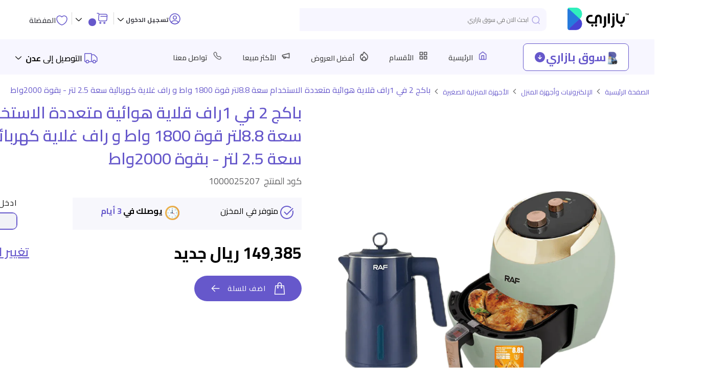

--- FILE ---
content_type: text/html; charset=UTF-8
request_url: https://bazzarry.com/1000025207
body_size: 67685
content:
 <!doctype html><html lang="ar"><head prefix="og: http://ogp.me/ns# fb: http://ogp.me/ns/fb# product: http://ogp.me/ns/product#"><script> var LOCALE = 'ar\u002DSA'; var BASE_URL = 'https\u003A\u002F\u002Fbazzarry.com\u002F'; var require = { 'baseUrl': 'https\u003A\u002F\u002Fs3.bazzarry.com\u002Fstatic\u002Ffrontend\u002FCodazon\u002Funlimited_hyper\u002Far_SA' };</script> <meta charset="utf-8"/><script type="text/javascript">(window.NREUM||(NREUM={})).init={privacy:{cookies_enabled:true},ajax:{deny_list:["bam.nr-data.net"]},feature_flags:["soft_nav"],distributed_tracing:{enabled:true}};(window.NREUM||(NREUM={})).loader_config={agentID:"594573634",accountID:"6605058",trustKey:"6605058",xpid:"UgAHVFZWABAFVVhUAQADVVQ=",licenseKey:"NRJS-cea4b5bcd894a57162d",applicationID:"519661430",browserID:"594573634"};;/*! For license information please see nr-loader-spa-1.308.0.min.js.LICENSE.txt */
(()=>{var e,t,r={384:(e,t,r)=>{"use strict";r.d(t,{NT:()=>a,US:()=>u,Zm:()=>o,bQ:()=>d,dV:()=>c,pV:()=>l});var n=r(6154),i=r(1863),s=r(1910);const a={beacon:"bam.nr-data.net",errorBeacon:"bam.nr-data.net"};function o(){return n.gm.NREUM||(n.gm.NREUM={}),void 0===n.gm.newrelic&&(n.gm.newrelic=n.gm.NREUM),n.gm.NREUM}function c(){let e=o();return e.o||(e.o={ST:n.gm.setTimeout,SI:n.gm.setImmediate||n.gm.setInterval,CT:n.gm.clearTimeout,XHR:n.gm.XMLHttpRequest,REQ:n.gm.Request,EV:n.gm.Event,PR:n.gm.Promise,MO:n.gm.MutationObserver,FETCH:n.gm.fetch,WS:n.gm.WebSocket},(0,s.i)(...Object.values(e.o))),e}function d(e,t){let r=o();r.initializedAgents??={},t.initializedAt={ms:(0,i.t)(),date:new Date},r.initializedAgents[e]=t}function u(e,t){o()[e]=t}function l(){return function(){let e=o();const t=e.info||{};e.info={beacon:a.beacon,errorBeacon:a.errorBeacon,...t}}(),function(){let e=o();const t=e.init||{};e.init={...t}}(),c(),function(){let e=o();const t=e.loader_config||{};e.loader_config={...t}}(),o()}},782:(e,t,r)=>{"use strict";r.d(t,{T:()=>n});const n=r(860).K7.pageViewTiming},860:(e,t,r)=>{"use strict";r.d(t,{$J:()=>u,K7:()=>c,P3:()=>d,XX:()=>i,Yy:()=>o,df:()=>s,qY:()=>n,v4:()=>a});const n="events",i="jserrors",s="browser/blobs",a="rum",o="browser/logs",c={ajax:"ajax",genericEvents:"generic_events",jserrors:i,logging:"logging",metrics:"metrics",pageAction:"page_action",pageViewEvent:"page_view_event",pageViewTiming:"page_view_timing",sessionReplay:"session_replay",sessionTrace:"session_trace",softNav:"soft_navigations",spa:"spa"},d={[c.pageViewEvent]:1,[c.pageViewTiming]:2,[c.metrics]:3,[c.jserrors]:4,[c.spa]:5,[c.ajax]:6,[c.sessionTrace]:7,[c.softNav]:8,[c.sessionReplay]:9,[c.logging]:10,[c.genericEvents]:11},u={[c.pageViewEvent]:a,[c.pageViewTiming]:n,[c.ajax]:n,[c.spa]:n,[c.softNav]:n,[c.metrics]:i,[c.jserrors]:i,[c.sessionTrace]:s,[c.sessionReplay]:s,[c.logging]:o,[c.genericEvents]:"ins"}},944:(e,t,r)=>{"use strict";r.d(t,{R:()=>i});var n=r(3241);function i(e,t){"function"==typeof console.debug&&(console.debug("New Relic Warning: https://github.com/newrelic/newrelic-browser-agent/blob/main/docs/warning-codes.md#".concat(e),t),(0,n.W)({agentIdentifier:null,drained:null,type:"data",name:"warn",feature:"warn",data:{code:e,secondary:t}}))}},993:(e,t,r)=>{"use strict";r.d(t,{A$:()=>s,ET:()=>a,TZ:()=>o,p_:()=>i});var n=r(860);const i={ERROR:"ERROR",WARN:"WARN",INFO:"INFO",DEBUG:"DEBUG",TRACE:"TRACE"},s={OFF:0,ERROR:1,WARN:2,INFO:3,DEBUG:4,TRACE:5},a="log",o=n.K7.logging},1541:(e,t,r)=>{"use strict";r.d(t,{U:()=>i,f:()=>n});const n={MFE:"MFE",BA:"BA"};function i(e,t){if(2!==t?.harvestEndpointVersion)return{};const r=t.agentRef.runtime.appMetadata.agents[0].entityGuid;return e?{"source.id":e.id,"source.name":e.name,"source.type":e.type,"parent.id":e.parent?.id||r,"parent.type":e.parent?.type||n.BA}:{"entity.guid":r,appId:t.agentRef.info.applicationID}}},1687:(e,t,r)=>{"use strict";r.d(t,{Ak:()=>d,Ze:()=>h,x3:()=>u});var n=r(3241),i=r(7836),s=r(3606),a=r(860),o=r(2646);const c={};function d(e,t){const r={staged:!1,priority:a.P3[t]||0};l(e),c[e].get(t)||c[e].set(t,r)}function u(e,t){e&&c[e]&&(c[e].get(t)&&c[e].delete(t),p(e,t,!1),c[e].size&&f(e))}function l(e){if(!e)throw new Error("agentIdentifier required");c[e]||(c[e]=new Map)}function h(e="",t="feature",r=!1){if(l(e),!e||!c[e].get(t)||r)return p(e,t);c[e].get(t).staged=!0,f(e)}function f(e){const t=Array.from(c[e]);t.every(([e,t])=>t.staged)&&(t.sort((e,t)=>e[1].priority-t[1].priority),t.forEach(([t])=>{c[e].delete(t),p(e,t)}))}function p(e,t,r=!0){const a=e?i.ee.get(e):i.ee,c=s.i.handlers;if(!a.aborted&&a.backlog&&c){if((0,n.W)({agentIdentifier:e,type:"lifecycle",name:"drain",feature:t}),r){const e=a.backlog[t],r=c[t];if(r){for(let t=0;e&&t<e.length;++t)g(e[t],r);Object.entries(r).forEach(([e,t])=>{Object.values(t||{}).forEach(t=>{t[0]?.on&&t[0]?.context()instanceof o.y&&t[0].on(e,t[1])})})}}a.isolatedBacklog||delete c[t],a.backlog[t]=null,a.emit("drain-"+t,[])}}function g(e,t){var r=e[1];Object.values(t[r]||{}).forEach(t=>{var r=e[0];if(t[0]===r){var n=t[1],i=e[3],s=e[2];n.apply(i,s)}})}},1738:(e,t,r)=>{"use strict";r.d(t,{U:()=>f,Y:()=>h});var n=r(3241),i=r(9908),s=r(1863),a=r(944),o=r(5701),c=r(3969),d=r(8362),u=r(860),l=r(4261);function h(e,t,r,s){const h=s||r;!h||h[e]&&h[e]!==d.d.prototype[e]||(h[e]=function(){(0,i.p)(c.xV,["API/"+e+"/called"],void 0,u.K7.metrics,r.ee),(0,n.W)({agentIdentifier:r.agentIdentifier,drained:!!o.B?.[r.agentIdentifier],type:"data",name:"api",feature:l.Pl+e,data:{}});try{return t.apply(this,arguments)}catch(e){(0,a.R)(23,e)}})}function f(e,t,r,n,a){const o=e.info;null===r?delete o.jsAttributes[t]:o.jsAttributes[t]=r,(a||null===r)&&(0,i.p)(l.Pl+n,[(0,s.t)(),t,r],void 0,"session",e.ee)}},1741:(e,t,r)=>{"use strict";r.d(t,{W:()=>s});var n=r(944),i=r(4261);class s{#e(e,...t){if(this[e]!==s.prototype[e])return this[e](...t);(0,n.R)(35,e)}addPageAction(e,t){return this.#e(i.hG,e,t)}register(e){return this.#e(i.eY,e)}recordCustomEvent(e,t){return this.#e(i.fF,e,t)}setPageViewName(e,t){return this.#e(i.Fw,e,t)}setCustomAttribute(e,t,r){return this.#e(i.cD,e,t,r)}noticeError(e,t){return this.#e(i.o5,e,t)}setUserId(e,t=!1){return this.#e(i.Dl,e,t)}setApplicationVersion(e){return this.#e(i.nb,e)}setErrorHandler(e){return this.#e(i.bt,e)}addRelease(e,t){return this.#e(i.k6,e,t)}log(e,t){return this.#e(i.$9,e,t)}start(){return this.#e(i.d3)}finished(e){return this.#e(i.BL,e)}recordReplay(){return this.#e(i.CH)}pauseReplay(){return this.#e(i.Tb)}addToTrace(e){return this.#e(i.U2,e)}setCurrentRouteName(e){return this.#e(i.PA,e)}interaction(e){return this.#e(i.dT,e)}wrapLogger(e,t,r){return this.#e(i.Wb,e,t,r)}measure(e,t){return this.#e(i.V1,e,t)}consent(e){return this.#e(i.Pv,e)}}},1863:(e,t,r)=>{"use strict";function n(){return Math.floor(performance.now())}r.d(t,{t:()=>n})},1910:(e,t,r)=>{"use strict";r.d(t,{i:()=>s});var n=r(944);const i=new Map;function s(...e){return e.every(e=>{if(i.has(e))return i.get(e);const t="function"==typeof e?e.toString():"",r=t.includes("[native code]"),s=t.includes("nrWrapper");return r||s||(0,n.R)(64,e?.name||t),i.set(e,r),r})}},2555:(e,t,r)=>{"use strict";r.d(t,{D:()=>o,f:()=>a});var n=r(384),i=r(8122);const s={beacon:n.NT.beacon,errorBeacon:n.NT.errorBeacon,licenseKey:void 0,applicationID:void 0,sa:void 0,queueTime:void 0,applicationTime:void 0,ttGuid:void 0,user:void 0,account:void 0,product:void 0,extra:void 0,jsAttributes:{},userAttributes:void 0,atts:void 0,transactionName:void 0,tNamePlain:void 0};function a(e){try{return!!e.licenseKey&&!!e.errorBeacon&&!!e.applicationID}catch(e){return!1}}const o=e=>(0,i.a)(e,s)},2614:(e,t,r)=>{"use strict";r.d(t,{BB:()=>a,H3:()=>n,g:()=>d,iL:()=>c,tS:()=>o,uh:()=>i,wk:()=>s});const n="NRBA",i="SESSION",s=144e5,a=18e5,o={STARTED:"session-started",PAUSE:"session-pause",RESET:"session-reset",RESUME:"session-resume",UPDATE:"session-update"},c={SAME_TAB:"same-tab",CROSS_TAB:"cross-tab"},d={OFF:0,FULL:1,ERROR:2}},2646:(e,t,r)=>{"use strict";r.d(t,{y:()=>n});class n{constructor(e){this.contextId=e}}},2843:(e,t,r)=>{"use strict";r.d(t,{G:()=>s,u:()=>i});var n=r(3878);function i(e,t=!1,r,i){(0,n.DD)("visibilitychange",function(){if(t)return void("hidden"===document.visibilityState&&e());e(document.visibilityState)},r,i)}function s(e,t,r){(0,n.sp)("pagehide",e,t,r)}},3241:(e,t,r)=>{"use strict";r.d(t,{W:()=>s});var n=r(6154);const i="newrelic";function s(e={}){try{n.gm.dispatchEvent(new CustomEvent(i,{detail:e}))}catch(e){}}},3304:(e,t,r)=>{"use strict";r.d(t,{A:()=>s});var n=r(7836);const i=()=>{const e=new WeakSet;return(t,r)=>{if("object"==typeof r&&null!==r){if(e.has(r))return;e.add(r)}return r}};function s(e){try{return JSON.stringify(e,i())??""}catch(e){try{n.ee.emit("internal-error",[e])}catch(e){}return""}}},3333:(e,t,r)=>{"use strict";r.d(t,{$v:()=>u,TZ:()=>n,Xh:()=>c,Zp:()=>i,kd:()=>d,mq:()=>o,nf:()=>a,qN:()=>s});const n=r(860).K7.genericEvents,i=["auxclick","click","copy","keydown","paste","scrollend"],s=["focus","blur"],a=4,o=1e3,c=2e3,d=["PageAction","UserAction","BrowserPerformance"],u={RESOURCES:"experimental.resources",REGISTER:"register"}},3434:(e,t,r)=>{"use strict";r.d(t,{Jt:()=>s,YM:()=>d});var n=r(7836),i=r(5607);const s="nr@original:".concat(i.W),a=50;var o=Object.prototype.hasOwnProperty,c=!1;function d(e,t){return e||(e=n.ee),r.inPlace=function(e,t,n,i,s){n||(n="");const a="-"===n.charAt(0);for(let o=0;o<t.length;o++){const c=t[o],d=e[c];l(d)||(e[c]=r(d,a?c+n:n,i,c,s))}},r.flag=s,r;function r(t,r,n,c,d){return l(t)?t:(r||(r=""),nrWrapper[s]=t,function(e,t,r){if(Object.defineProperty&&Object.keys)try{return Object.keys(e).forEach(function(r){Object.defineProperty(t,r,{get:function(){return e[r]},set:function(t){return e[r]=t,t}})}),t}catch(e){u([e],r)}for(var n in e)o.call(e,n)&&(t[n]=e[n])}(t,nrWrapper,e),nrWrapper);function nrWrapper(){var s,o,l,h;let f;try{o=this,s=[...arguments],l="function"==typeof n?n(s,o):n||{}}catch(t){u([t,"",[s,o,c],l],e)}i(r+"start",[s,o,c],l,d);const p=performance.now();let g;try{return h=t.apply(o,s),g=performance.now(),h}catch(e){throw g=performance.now(),i(r+"err",[s,o,e],l,d),f=e,f}finally{const e=g-p,t={start:p,end:g,duration:e,isLongTask:e>=a,methodName:c,thrownError:f};t.isLongTask&&i("long-task",[t,o],l,d),i(r+"end",[s,o,h],l,d)}}}function i(r,n,i,s){if(!c||t){var a=c;c=!0;try{e.emit(r,n,i,t,s)}catch(t){u([t,r,n,i],e)}c=a}}}function u(e,t){t||(t=n.ee);try{t.emit("internal-error",e)}catch(e){}}function l(e){return!(e&&"function"==typeof e&&e.apply&&!e[s])}},3606:(e,t,r)=>{"use strict";r.d(t,{i:()=>s});var n=r(9908);s.on=a;var i=s.handlers={};function s(e,t,r,s){a(s||n.d,i,e,t,r)}function a(e,t,r,i,s){s||(s="feature"),e||(e=n.d);var a=t[s]=t[s]||{};(a[r]=a[r]||[]).push([e,i])}},3738:(e,t,r)=>{"use strict";r.d(t,{He:()=>i,Kp:()=>o,Lc:()=>d,Rz:()=>u,TZ:()=>n,bD:()=>s,d3:()=>a,jx:()=>l,sl:()=>h,uP:()=>c});const n=r(860).K7.sessionTrace,i="bstResource",s="resource",a="-start",o="-end",c="fn"+a,d="fn"+o,u="pushState",l=1e3,h=3e4},3785:(e,t,r)=>{"use strict";r.d(t,{R:()=>c,b:()=>d});var n=r(9908),i=r(1863),s=r(860),a=r(3969),o=r(993);function c(e,t,r={},c=o.p_.INFO,d=!0,u,l=(0,i.t)()){(0,n.p)(a.xV,["API/logging/".concat(c.toLowerCase(),"/called")],void 0,s.K7.metrics,e),(0,n.p)(o.ET,[l,t,r,c,d,u],void 0,s.K7.logging,e)}function d(e){return"string"==typeof e&&Object.values(o.p_).some(t=>t===e.toUpperCase().trim())}},3878:(e,t,r)=>{"use strict";function n(e,t){return{capture:e,passive:!1,signal:t}}function i(e,t,r=!1,i){window.addEventListener(e,t,n(r,i))}function s(e,t,r=!1,i){document.addEventListener(e,t,n(r,i))}r.d(t,{DD:()=>s,jT:()=>n,sp:()=>i})},3962:(e,t,r)=>{"use strict";r.d(t,{AM:()=>a,O2:()=>l,OV:()=>s,Qu:()=>h,TZ:()=>c,ih:()=>f,pP:()=>o,t1:()=>u,tC:()=>i,wD:()=>d});var n=r(860);const i=["click","keydown","submit"],s="popstate",a="api",o="initialPageLoad",c=n.K7.softNav,d=5e3,u=500,l={INITIAL_PAGE_LOAD:"",ROUTE_CHANGE:1,UNSPECIFIED:2},h={INTERACTION:1,AJAX:2,CUSTOM_END:3,CUSTOM_TRACER:4},f={IP:"in progress",PF:"pending finish",FIN:"finished",CAN:"cancelled"}},3969:(e,t,r)=>{"use strict";r.d(t,{TZ:()=>n,XG:()=>o,rs:()=>i,xV:()=>a,z_:()=>s});const n=r(860).K7.metrics,i="sm",s="cm",a="storeSupportabilityMetrics",o="storeEventMetrics"},4234:(e,t,r)=>{"use strict";r.d(t,{W:()=>s});var n=r(7836),i=r(1687);class s{constructor(e,t){this.agentIdentifier=e,this.ee=n.ee.get(e),this.featureName=t,this.blocked=!1}deregisterDrain(){(0,i.x3)(this.agentIdentifier,this.featureName)}}},4261:(e,t,r)=>{"use strict";r.d(t,{$9:()=>u,BL:()=>c,CH:()=>p,Dl:()=>R,Fw:()=>w,PA:()=>v,Pl:()=>n,Pv:()=>A,Tb:()=>h,U2:()=>a,V1:()=>E,Wb:()=>T,bt:()=>y,cD:()=>b,d3:()=>x,dT:()=>d,eY:()=>g,fF:()=>f,hG:()=>s,hw:()=>i,k6:()=>o,nb:()=>m,o5:()=>l});const n="api-",i=n+"ixn-",s="addPageAction",a="addToTrace",o="addRelease",c="finished",d="interaction",u="log",l="noticeError",h="pauseReplay",f="recordCustomEvent",p="recordReplay",g="register",m="setApplicationVersion",v="setCurrentRouteName",b="setCustomAttribute",y="setErrorHandler",w="setPageViewName",R="setUserId",x="start",T="wrapLogger",E="measure",A="consent"},5205:(e,t,r)=>{"use strict";r.d(t,{j:()=>S});var n=r(384),i=r(1741);var s=r(2555),a=r(3333);const o=e=>{if(!e||"string"!=typeof e)return!1;try{document.createDocumentFragment().querySelector(e)}catch{return!1}return!0};var c=r(2614),d=r(944),u=r(8122);const l="[data-nr-mask]",h=e=>(0,u.a)(e,(()=>{const e={feature_flags:[],experimental:{allow_registered_children:!1,resources:!1},mask_selector:"*",block_selector:"[data-nr-block]",mask_input_options:{color:!1,date:!1,"datetime-local":!1,email:!1,month:!1,number:!1,range:!1,search:!1,tel:!1,text:!1,time:!1,url:!1,week:!1,textarea:!1,select:!1,password:!0}};return{ajax:{deny_list:void 0,block_internal:!0,enabled:!0,autoStart:!0},api:{get allow_registered_children(){return e.feature_flags.includes(a.$v.REGISTER)||e.experimental.allow_registered_children},set allow_registered_children(t){e.experimental.allow_registered_children=t},duplicate_registered_data:!1},browser_consent_mode:{enabled:!1},distributed_tracing:{enabled:void 0,exclude_newrelic_header:void 0,cors_use_newrelic_header:void 0,cors_use_tracecontext_headers:void 0,allowed_origins:void 0},get feature_flags(){return e.feature_flags},set feature_flags(t){e.feature_flags=t},generic_events:{enabled:!0,autoStart:!0},harvest:{interval:30},jserrors:{enabled:!0,autoStart:!0},logging:{enabled:!0,autoStart:!0},metrics:{enabled:!0,autoStart:!0},obfuscate:void 0,page_action:{enabled:!0},page_view_event:{enabled:!0,autoStart:!0},page_view_timing:{enabled:!0,autoStart:!0},performance:{capture_marks:!1,capture_measures:!1,capture_detail:!0,resources:{get enabled(){return e.feature_flags.includes(a.$v.RESOURCES)||e.experimental.resources},set enabled(t){e.experimental.resources=t},asset_types:[],first_party_domains:[],ignore_newrelic:!0}},privacy:{cookies_enabled:!0},proxy:{assets:void 0,beacon:void 0},session:{expiresMs:c.wk,inactiveMs:c.BB},session_replay:{autoStart:!0,enabled:!1,preload:!1,sampling_rate:10,error_sampling_rate:100,collect_fonts:!1,inline_images:!1,fix_stylesheets:!0,mask_all_inputs:!0,get mask_text_selector(){return e.mask_selector},set mask_text_selector(t){o(t)?e.mask_selector="".concat(t,",").concat(l):""===t||null===t?e.mask_selector=l:(0,d.R)(5,t)},get block_class(){return"nr-block"},get ignore_class(){return"nr-ignore"},get mask_text_class(){return"nr-mask"},get block_selector(){return e.block_selector},set block_selector(t){o(t)?e.block_selector+=",".concat(t):""!==t&&(0,d.R)(6,t)},get mask_input_options(){return e.mask_input_options},set mask_input_options(t){t&&"object"==typeof t?e.mask_input_options={...t,password:!0}:(0,d.R)(7,t)}},session_trace:{enabled:!0,autoStart:!0},soft_navigations:{enabled:!0,autoStart:!0},spa:{enabled:!0,autoStart:!0},ssl:void 0,user_actions:{enabled:!0,elementAttributes:["id","className","tagName","type"]}}})());var f=r(6154),p=r(9324);let g=0;const m={buildEnv:p.F3,distMethod:p.Xs,version:p.xv,originTime:f.WN},v={consented:!1},b={appMetadata:{},get consented(){return this.session?.state?.consent||v.consented},set consented(e){v.consented=e},customTransaction:void 0,denyList:void 0,disabled:!1,harvester:void 0,isolatedBacklog:!1,isRecording:!1,loaderType:void 0,maxBytes:3e4,obfuscator:void 0,onerror:void 0,ptid:void 0,releaseIds:{},session:void 0,timeKeeper:void 0,registeredEntities:[],jsAttributesMetadata:{bytes:0},get harvestCount(){return++g}},y=e=>{const t=(0,u.a)(e,b),r=Object.keys(m).reduce((e,t)=>(e[t]={value:m[t],writable:!1,configurable:!0,enumerable:!0},e),{});return Object.defineProperties(t,r)};var w=r(5701);const R=e=>{const t=e.startsWith("http");e+="/",r.p=t?e:"https://"+e};var x=r(7836),T=r(3241);const E={accountID:void 0,trustKey:void 0,agentID:void 0,licenseKey:void 0,applicationID:void 0,xpid:void 0},A=e=>(0,u.a)(e,E),_=new Set;function S(e,t={},r,a){let{init:o,info:c,loader_config:d,runtime:u={},exposed:l=!0}=t;if(!c){const e=(0,n.pV)();o=e.init,c=e.info,d=e.loader_config}e.init=h(o||{}),e.loader_config=A(d||{}),c.jsAttributes??={},f.bv&&(c.jsAttributes.isWorker=!0),e.info=(0,s.D)(c);const p=e.init,g=[c.beacon,c.errorBeacon];_.has(e.agentIdentifier)||(p.proxy.assets&&(R(p.proxy.assets),g.push(p.proxy.assets)),p.proxy.beacon&&g.push(p.proxy.beacon),e.beacons=[...g],function(e){const t=(0,n.pV)();Object.getOwnPropertyNames(i.W.prototype).forEach(r=>{const n=i.W.prototype[r];if("function"!=typeof n||"constructor"===n)return;let s=t[r];e[r]&&!1!==e.exposed&&"micro-agent"!==e.runtime?.loaderType&&(t[r]=(...t)=>{const n=e[r](...t);return s?s(...t):n})})}(e),(0,n.US)("activatedFeatures",w.B)),u.denyList=[...p.ajax.deny_list||[],...p.ajax.block_internal?g:[]],u.ptid=e.agentIdentifier,u.loaderType=r,e.runtime=y(u),_.has(e.agentIdentifier)||(e.ee=x.ee.get(e.agentIdentifier),e.exposed=l,(0,T.W)({agentIdentifier:e.agentIdentifier,drained:!!w.B?.[e.agentIdentifier],type:"lifecycle",name:"initialize",feature:void 0,data:e.config})),_.add(e.agentIdentifier)}},5270:(e,t,r)=>{"use strict";r.d(t,{Aw:()=>a,SR:()=>s,rF:()=>o});var n=r(384),i=r(7767);function s(e){return!!(0,n.dV)().o.MO&&(0,i.V)(e)&&!0===e?.session_trace.enabled}function a(e){return!0===e?.session_replay.preload&&s(e)}function o(e,t){try{if("string"==typeof t?.type){if("password"===t.type.toLowerCase())return"*".repeat(e?.length||0);if(void 0!==t?.dataset?.nrUnmask||t?.classList?.contains("nr-unmask"))return e}}catch(e){}return"string"==typeof e?e.replace(/[\S]/g,"*"):"*".repeat(e?.length||0)}},5289:(e,t,r)=>{"use strict";r.d(t,{GG:()=>a,Qr:()=>c,sB:()=>o});var n=r(3878),i=r(6389);function s(){return"undefined"==typeof document||"complete"===document.readyState}function a(e,t){if(s())return e();const r=(0,i.J)(e),a=setInterval(()=>{s()&&(clearInterval(a),r())},500);(0,n.sp)("load",r,t)}function o(e){if(s())return e();(0,n.DD)("DOMContentLoaded",e)}function c(e){if(s())return e();(0,n.sp)("popstate",e)}},5607:(e,t,r)=>{"use strict";r.d(t,{W:()=>n});const n=(0,r(9566).bz)()},5701:(e,t,r)=>{"use strict";r.d(t,{B:()=>s,t:()=>a});var n=r(3241);const i=new Set,s={};function a(e,t){const r=t.agentIdentifier;s[r]??={},e&&"object"==typeof e&&(i.has(r)||(t.ee.emit("rumresp",[e]),s[r]=e,i.add(r),(0,n.W)({agentIdentifier:r,loaded:!0,drained:!0,type:"lifecycle",name:"load",feature:void 0,data:e})))}},6154:(e,t,r)=>{"use strict";r.d(t,{OF:()=>d,RI:()=>i,WN:()=>h,bv:()=>s,eN:()=>f,gm:()=>a,lR:()=>l,m:()=>c,mw:()=>o,sb:()=>u});var n=r(1863);const i="undefined"!=typeof window&&!!window.document,s="undefined"!=typeof WorkerGlobalScope&&("undefined"!=typeof self&&self instanceof WorkerGlobalScope&&self.navigator instanceof WorkerNavigator||"undefined"!=typeof globalThis&&globalThis instanceof WorkerGlobalScope&&globalThis.navigator instanceof WorkerNavigator),a=i?window:"undefined"!=typeof WorkerGlobalScope&&("undefined"!=typeof self&&self instanceof WorkerGlobalScope&&self||"undefined"!=typeof globalThis&&globalThis instanceof WorkerGlobalScope&&globalThis),o=Boolean("hidden"===a?.document?.visibilityState),c=""+a?.location,d=/iPad|iPhone|iPod/.test(a.navigator?.userAgent),u=d&&"undefined"==typeof SharedWorker,l=(()=>{const e=a.navigator?.userAgent?.match(/Firefox[/\s](\d+\.\d+)/);return Array.isArray(e)&&e.length>=2?+e[1]:0})(),h=Date.now()-(0,n.t)(),f=()=>"undefined"!=typeof PerformanceNavigationTiming&&a?.performance?.getEntriesByType("navigation")?.[0]?.responseStart},6344:(e,t,r)=>{"use strict";r.d(t,{BB:()=>u,Qb:()=>l,TZ:()=>i,Ug:()=>a,Vh:()=>s,_s:()=>o,bc:()=>d,yP:()=>c});var n=r(2614);const i=r(860).K7.sessionReplay,s="errorDuringReplay",a=.12,o={DomContentLoaded:0,Load:1,FullSnapshot:2,IncrementalSnapshot:3,Meta:4,Custom:5},c={[n.g.ERROR]:15e3,[n.g.FULL]:3e5,[n.g.OFF]:0},d={RESET:{message:"Session was reset",sm:"Reset"},IMPORT:{message:"Recorder failed to import",sm:"Import"},TOO_MANY:{message:"429: Too Many Requests",sm:"Too-Many"},TOO_BIG:{message:"Payload was too large",sm:"Too-Big"},CROSS_TAB:{message:"Session Entity was set to OFF on another tab",sm:"Cross-Tab"},ENTITLEMENTS:{message:"Session Replay is not allowed and will not be started",sm:"Entitlement"}},u=5e3,l={API:"api",RESUME:"resume",SWITCH_TO_FULL:"switchToFull",INITIALIZE:"initialize",PRELOAD:"preload"}},6389:(e,t,r)=>{"use strict";function n(e,t=500,r={}){const n=r?.leading||!1;let i;return(...r)=>{n&&void 0===i&&(e.apply(this,r),i=setTimeout(()=>{i=clearTimeout(i)},t)),n||(clearTimeout(i),i=setTimeout(()=>{e.apply(this,r)},t))}}function i(e){let t=!1;return(...r)=>{t||(t=!0,e.apply(this,r))}}r.d(t,{J:()=>i,s:()=>n})},6630:(e,t,r)=>{"use strict";r.d(t,{T:()=>n});const n=r(860).K7.pageViewEvent},6774:(e,t,r)=>{"use strict";r.d(t,{T:()=>n});const n=r(860).K7.jserrors},7295:(e,t,r)=>{"use strict";r.d(t,{Xv:()=>a,gX:()=>i,iW:()=>s});var n=[];function i(e){if(!e||s(e))return!1;if(0===n.length)return!0;if("*"===n[0].hostname)return!1;for(var t=0;t<n.length;t++){var r=n[t];if(r.hostname.test(e.hostname)&&r.pathname.test(e.pathname))return!1}return!0}function s(e){return void 0===e.hostname}function a(e){if(n=[],e&&e.length)for(var t=0;t<e.length;t++){let r=e[t];if(!r)continue;if("*"===r)return void(n=[{hostname:"*"}]);0===r.indexOf("http://")?r=r.substring(7):0===r.indexOf("https://")&&(r=r.substring(8));const i=r.indexOf("/");let s,a;i>0?(s=r.substring(0,i),a=r.substring(i)):(s=r,a="*");let[c]=s.split(":");n.push({hostname:o(c),pathname:o(a,!0)})}}function o(e,t=!1){const r=e.replace(/[.+?^${}()|[\]\\]/g,e=>"\\"+e).replace(/\*/g,".*?");return new RegExp((t?"^":"")+r+"$")}},7485:(e,t,r)=>{"use strict";r.d(t,{D:()=>i});var n=r(6154);function i(e){if(0===(e||"").indexOf("data:"))return{protocol:"data"};try{const t=new URL(e,location.href),r={port:t.port,hostname:t.hostname,pathname:t.pathname,search:t.search,protocol:t.protocol.slice(0,t.protocol.indexOf(":")),sameOrigin:t.protocol===n.gm?.location?.protocol&&t.host===n.gm?.location?.host};return r.port&&""!==r.port||("http:"===t.protocol&&(r.port="80"),"https:"===t.protocol&&(r.port="443")),r.pathname&&""!==r.pathname?r.pathname.startsWith("/")||(r.pathname="/".concat(r.pathname)):r.pathname="/",r}catch(e){return{}}}},7699:(e,t,r)=>{"use strict";r.d(t,{It:()=>s,KC:()=>o,No:()=>i,qh:()=>a});var n=r(860);const i=16e3,s=1e6,a="SESSION_ERROR",o={[n.K7.logging]:!0,[n.K7.genericEvents]:!1,[n.K7.jserrors]:!1,[n.K7.ajax]:!1}},7767:(e,t,r)=>{"use strict";r.d(t,{V:()=>i});var n=r(6154);const i=e=>n.RI&&!0===e?.privacy.cookies_enabled},7836:(e,t,r)=>{"use strict";r.d(t,{P:()=>o,ee:()=>c});var n=r(384),i=r(8990),s=r(2646),a=r(5607);const o="nr@context:".concat(a.W),c=function e(t,r){var n={},a={},u={},l=!1;try{l=16===r.length&&d.initializedAgents?.[r]?.runtime.isolatedBacklog}catch(e){}var h={on:p,addEventListener:p,removeEventListener:function(e,t){var r=n[e];if(!r)return;for(var i=0;i<r.length;i++)r[i]===t&&r.splice(i,1)},emit:function(e,r,n,i,s){!1!==s&&(s=!0);if(c.aborted&&!i)return;t&&s&&t.emit(e,r,n);var o=f(n);g(e).forEach(e=>{e.apply(o,r)});var d=v()[a[e]];d&&d.push([h,e,r,o]);return o},get:m,listeners:g,context:f,buffer:function(e,t){const r=v();if(t=t||"feature",h.aborted)return;Object.entries(e||{}).forEach(([e,n])=>{a[n]=t,t in r||(r[t]=[])})},abort:function(){h._aborted=!0,Object.keys(h.backlog).forEach(e=>{delete h.backlog[e]})},isBuffering:function(e){return!!v()[a[e]]},debugId:r,backlog:l?{}:t&&"object"==typeof t.backlog?t.backlog:{},isolatedBacklog:l};return Object.defineProperty(h,"aborted",{get:()=>{let e=h._aborted||!1;return e||(t&&(e=t.aborted),e)}}),h;function f(e){return e&&e instanceof s.y?e:e?(0,i.I)(e,o,()=>new s.y(o)):new s.y(o)}function p(e,t){n[e]=g(e).concat(t)}function g(e){return n[e]||[]}function m(t){return u[t]=u[t]||e(h,t)}function v(){return h.backlog}}(void 0,"globalEE"),d=(0,n.Zm)();d.ee||(d.ee=c)},8122:(e,t,r)=>{"use strict";r.d(t,{a:()=>i});var n=r(944);function i(e,t){try{if(!e||"object"!=typeof e)return(0,n.R)(3);if(!t||"object"!=typeof t)return(0,n.R)(4);const r=Object.create(Object.getPrototypeOf(t),Object.getOwnPropertyDescriptors(t)),s=0===Object.keys(r).length?e:r;for(let a in s)if(void 0!==e[a])try{if(null===e[a]){r[a]=null;continue}Array.isArray(e[a])&&Array.isArray(t[a])?r[a]=Array.from(new Set([...e[a],...t[a]])):"object"==typeof e[a]&&"object"==typeof t[a]?r[a]=i(e[a],t[a]):r[a]=e[a]}catch(e){r[a]||(0,n.R)(1,e)}return r}catch(e){(0,n.R)(2,e)}}},8139:(e,t,r)=>{"use strict";r.d(t,{u:()=>h});var n=r(7836),i=r(3434),s=r(8990),a=r(6154);const o={},c=a.gm.XMLHttpRequest,d="addEventListener",u="removeEventListener",l="nr@wrapped:".concat(n.P);function h(e){var t=function(e){return(e||n.ee).get("events")}(e);if(o[t.debugId]++)return t;o[t.debugId]=1;var r=(0,i.YM)(t,!0);function h(e){r.inPlace(e,[d,u],"-",p)}function p(e,t){return e[1]}return"getPrototypeOf"in Object&&(a.RI&&f(document,h),c&&f(c.prototype,h),f(a.gm,h)),t.on(d+"-start",function(e,t){var n=e[1];if(null!==n&&("function"==typeof n||"object"==typeof n)&&"newrelic"!==e[0]){var i=(0,s.I)(n,l,function(){var e={object:function(){if("function"!=typeof n.handleEvent)return;return n.handleEvent.apply(n,arguments)},function:n}[typeof n];return e?r(e,"fn-",null,e.name||"anonymous"):n});this.wrapped=e[1]=i}}),t.on(u+"-start",function(e){e[1]=this.wrapped||e[1]}),t}function f(e,t,...r){let n=e;for(;"object"==typeof n&&!Object.prototype.hasOwnProperty.call(n,d);)n=Object.getPrototypeOf(n);n&&t(n,...r)}},8362:(e,t,r)=>{"use strict";r.d(t,{d:()=>s});var n=r(9566),i=r(1741);class s extends i.W{agentIdentifier=(0,n.LA)(16)}},8374:(e,t,r)=>{r.nc=(()=>{try{return document?.currentScript?.nonce}catch(e){}return""})()},8990:(e,t,r)=>{"use strict";r.d(t,{I:()=>i});var n=Object.prototype.hasOwnProperty;function i(e,t,r){if(n.call(e,t))return e[t];var i=r();if(Object.defineProperty&&Object.keys)try{return Object.defineProperty(e,t,{value:i,writable:!0,enumerable:!1}),i}catch(e){}return e[t]=i,i}},9119:(e,t,r)=>{"use strict";r.d(t,{L:()=>s});var n=/([^?#]*)[^#]*(#[^?]*|$).*/,i=/([^?#]*)().*/;function s(e,t){return e?e.replace(t?n:i,"$1$2"):e}},9300:(e,t,r)=>{"use strict";r.d(t,{T:()=>n});const n=r(860).K7.ajax},9324:(e,t,r)=>{"use strict";r.d(t,{AJ:()=>a,F3:()=>i,Xs:()=>s,Yq:()=>o,xv:()=>n});const n="1.308.0",i="PROD",s="CDN",a="@newrelic/rrweb",o="1.0.1"},9566:(e,t,r)=>{"use strict";r.d(t,{LA:()=>o,ZF:()=>c,bz:()=>a,el:()=>d});var n=r(6154);const i="xxxxxxxx-xxxx-4xxx-yxxx-xxxxxxxxxxxx";function s(e,t){return e?15&e[t]:16*Math.random()|0}function a(){const e=n.gm?.crypto||n.gm?.msCrypto;let t,r=0;return e&&e.getRandomValues&&(t=e.getRandomValues(new Uint8Array(30))),i.split("").map(e=>"x"===e?s(t,r++).toString(16):"y"===e?(3&s()|8).toString(16):e).join("")}function o(e){const t=n.gm?.crypto||n.gm?.msCrypto;let r,i=0;t&&t.getRandomValues&&(r=t.getRandomValues(new Uint8Array(e)));const a=[];for(var o=0;o<e;o++)a.push(s(r,i++).toString(16));return a.join("")}function c(){return o(16)}function d(){return o(32)}},9908:(e,t,r)=>{"use strict";r.d(t,{d:()=>n,p:()=>i});var n=r(7836).ee.get("handle");function i(e,t,r,i,s){s?(s.buffer([e],i),s.emit(e,t,r)):(n.buffer([e],i),n.emit(e,t,r))}}},n={};function i(e){var t=n[e];if(void 0!==t)return t.exports;var s=n[e]={exports:{}};return r[e](s,s.exports,i),s.exports}i.m=r,i.d=(e,t)=>{for(var r in t)i.o(t,r)&&!i.o(e,r)&&Object.defineProperty(e,r,{enumerable:!0,get:t[r]})},i.f={},i.e=e=>Promise.all(Object.keys(i.f).reduce((t,r)=>(i.f[r](e,t),t),[])),i.u=e=>({212:"nr-spa-compressor",249:"nr-spa-recorder",478:"nr-spa"}[e]+"-1.308.0.min.js"),i.o=(e,t)=>Object.prototype.hasOwnProperty.call(e,t),e={},t="NRBA-1.308.0.PROD:",i.l=(r,n,s,a)=>{if(e[r])e[r].push(n);else{var o,c;if(void 0!==s)for(var d=document.getElementsByTagName("script"),u=0;u<d.length;u++){var l=d[u];if(l.getAttribute("src")==r||l.getAttribute("data-webpack")==t+s){o=l;break}}if(!o){c=!0;var h={478:"sha512-RSfSVnmHk59T/uIPbdSE0LPeqcEdF4/+XhfJdBuccH5rYMOEZDhFdtnh6X6nJk7hGpzHd9Ujhsy7lZEz/ORYCQ==",249:"sha512-ehJXhmntm85NSqW4MkhfQqmeKFulra3klDyY0OPDUE+sQ3GokHlPh1pmAzuNy//3j4ac6lzIbmXLvGQBMYmrkg==",212:"sha512-B9h4CR46ndKRgMBcK+j67uSR2RCnJfGefU+A7FrgR/k42ovXy5x/MAVFiSvFxuVeEk/pNLgvYGMp1cBSK/G6Fg=="};(o=document.createElement("script")).charset="utf-8",i.nc&&o.setAttribute("nonce",i.nc),o.setAttribute("data-webpack",t+s),o.src=r,0!==o.src.indexOf(window.location.origin+"/")&&(o.crossOrigin="anonymous"),h[a]&&(o.integrity=h[a])}e[r]=[n];var f=(t,n)=>{o.onerror=o.onload=null,clearTimeout(p);var i=e[r];if(delete e[r],o.parentNode&&o.parentNode.removeChild(o),i&&i.forEach(e=>e(n)),t)return t(n)},p=setTimeout(f.bind(null,void 0,{type:"timeout",target:o}),12e4);o.onerror=f.bind(null,o.onerror),o.onload=f.bind(null,o.onload),c&&document.head.appendChild(o)}},i.r=e=>{"undefined"!=typeof Symbol&&Symbol.toStringTag&&Object.defineProperty(e,Symbol.toStringTag,{value:"Module"}),Object.defineProperty(e,"__esModule",{value:!0})},i.p="https://js-agent.newrelic.com/",(()=>{var e={38:0,788:0};i.f.j=(t,r)=>{var n=i.o(e,t)?e[t]:void 0;if(0!==n)if(n)r.push(n[2]);else{var s=new Promise((r,i)=>n=e[t]=[r,i]);r.push(n[2]=s);var a=i.p+i.u(t),o=new Error;i.l(a,r=>{if(i.o(e,t)&&(0!==(n=e[t])&&(e[t]=void 0),n)){var s=r&&("load"===r.type?"missing":r.type),a=r&&r.target&&r.target.src;o.message="Loading chunk "+t+" failed: ("+s+": "+a+")",o.name="ChunkLoadError",o.type=s,o.request=a,n[1](o)}},"chunk-"+t,t)}};var t=(t,r)=>{var n,s,[a,o,c]=r,d=0;if(a.some(t=>0!==e[t])){for(n in o)i.o(o,n)&&(i.m[n]=o[n]);if(c)c(i)}for(t&&t(r);d<a.length;d++)s=a[d],i.o(e,s)&&e[s]&&e[s][0](),e[s]=0},r=self["webpackChunk:NRBA-1.308.0.PROD"]=self["webpackChunk:NRBA-1.308.0.PROD"]||[];r.forEach(t.bind(null,0)),r.push=t.bind(null,r.push.bind(r))})(),(()=>{"use strict";i(8374);var e=i(8362),t=i(860);const r=Object.values(t.K7);var n=i(5205);var s=i(9908),a=i(1863),o=i(4261),c=i(1738);var d=i(1687),u=i(4234),l=i(5289),h=i(6154),f=i(944),p=i(5270),g=i(7767),m=i(6389),v=i(7699);class b extends u.W{constructor(e,t){super(e.agentIdentifier,t),this.agentRef=e,this.abortHandler=void 0,this.featAggregate=void 0,this.loadedSuccessfully=void 0,this.onAggregateImported=new Promise(e=>{this.loadedSuccessfully=e}),this.deferred=Promise.resolve(),!1===e.init[this.featureName].autoStart?this.deferred=new Promise((t,r)=>{this.ee.on("manual-start-all",(0,m.J)(()=>{(0,d.Ak)(e.agentIdentifier,this.featureName),t()}))}):(0,d.Ak)(e.agentIdentifier,t)}importAggregator(e,t,r={}){if(this.featAggregate)return;const n=async()=>{let n;await this.deferred;try{if((0,g.V)(e.init)){const{setupAgentSession:t}=await i.e(478).then(i.bind(i,8766));n=t(e)}}catch(e){(0,f.R)(20,e),this.ee.emit("internal-error",[e]),(0,s.p)(v.qh,[e],void 0,this.featureName,this.ee)}try{if(!this.#t(this.featureName,n,e.init))return(0,d.Ze)(this.agentIdentifier,this.featureName),void this.loadedSuccessfully(!1);const{Aggregate:i}=await t();this.featAggregate=new i(e,r),e.runtime.harvester.initializedAggregates.push(this.featAggregate),this.loadedSuccessfully(!0)}catch(e){(0,f.R)(34,e),this.abortHandler?.(),(0,d.Ze)(this.agentIdentifier,this.featureName,!0),this.loadedSuccessfully(!1),this.ee&&this.ee.abort()}};h.RI?(0,l.GG)(()=>n(),!0):n()}#t(e,r,n){if(this.blocked)return!1;switch(e){case t.K7.sessionReplay:return(0,p.SR)(n)&&!!r;case t.K7.sessionTrace:return!!r;default:return!0}}}var y=i(6630),w=i(2614),R=i(3241);class x extends b{static featureName=y.T;constructor(e){var t;super(e,y.T),this.setupInspectionEvents(e.agentIdentifier),t=e,(0,c.Y)(o.Fw,function(e,r){"string"==typeof e&&("/"!==e.charAt(0)&&(e="/"+e),t.runtime.customTransaction=(r||"http://custom.transaction")+e,(0,s.p)(o.Pl+o.Fw,[(0,a.t)()],void 0,void 0,t.ee))},t),this.importAggregator(e,()=>i.e(478).then(i.bind(i,2467)))}setupInspectionEvents(e){const t=(t,r)=>{t&&(0,R.W)({agentIdentifier:e,timeStamp:t.timeStamp,loaded:"complete"===t.target.readyState,type:"window",name:r,data:t.target.location+""})};(0,l.sB)(e=>{t(e,"DOMContentLoaded")}),(0,l.GG)(e=>{t(e,"load")}),(0,l.Qr)(e=>{t(e,"navigate")}),this.ee.on(w.tS.UPDATE,(t,r)=>{(0,R.W)({agentIdentifier:e,type:"lifecycle",name:"session",data:r})})}}var T=i(384);class E extends e.d{constructor(e){var t;(super(),h.gm)?(this.features={},(0,T.bQ)(this.agentIdentifier,this),this.desiredFeatures=new Set(e.features||[]),this.desiredFeatures.add(x),(0,n.j)(this,e,e.loaderType||"agent"),t=this,(0,c.Y)(o.cD,function(e,r,n=!1){if("string"==typeof e){if(["string","number","boolean"].includes(typeof r)||null===r)return(0,c.U)(t,e,r,o.cD,n);(0,f.R)(40,typeof r)}else(0,f.R)(39,typeof e)},t),function(e){(0,c.Y)(o.Dl,function(t,r=!1){if("string"!=typeof t&&null!==t)return void(0,f.R)(41,typeof t);const n=e.info.jsAttributes["enduser.id"];r&&null!=n&&n!==t?(0,s.p)(o.Pl+"setUserIdAndResetSession",[t],void 0,"session",e.ee):(0,c.U)(e,"enduser.id",t,o.Dl,!0)},e)}(this),function(e){(0,c.Y)(o.nb,function(t){if("string"==typeof t||null===t)return(0,c.U)(e,"application.version",t,o.nb,!1);(0,f.R)(42,typeof t)},e)}(this),function(e){(0,c.Y)(o.d3,function(){e.ee.emit("manual-start-all")},e)}(this),function(e){(0,c.Y)(o.Pv,function(t=!0){if("boolean"==typeof t){if((0,s.p)(o.Pl+o.Pv,[t],void 0,"session",e.ee),e.runtime.consented=t,t){const t=e.features.page_view_event;t.onAggregateImported.then(e=>{const r=t.featAggregate;e&&!r.sentRum&&r.sendRum()})}}else(0,f.R)(65,typeof t)},e)}(this),this.run()):(0,f.R)(21)}get config(){return{info:this.info,init:this.init,loader_config:this.loader_config,runtime:this.runtime}}get api(){return this}run(){try{const e=function(e){const t={};return r.forEach(r=>{t[r]=!!e[r]?.enabled}),t}(this.init),n=[...this.desiredFeatures];n.sort((e,r)=>t.P3[e.featureName]-t.P3[r.featureName]),n.forEach(r=>{if(!e[r.featureName]&&r.featureName!==t.K7.pageViewEvent)return;if(r.featureName===t.K7.spa)return void(0,f.R)(67);const n=function(e){switch(e){case t.K7.ajax:return[t.K7.jserrors];case t.K7.sessionTrace:return[t.K7.ajax,t.K7.pageViewEvent];case t.K7.sessionReplay:return[t.K7.sessionTrace];case t.K7.pageViewTiming:return[t.K7.pageViewEvent];default:return[]}}(r.featureName).filter(e=>!(e in this.features));n.length>0&&(0,f.R)(36,{targetFeature:r.featureName,missingDependencies:n}),this.features[r.featureName]=new r(this)})}catch(e){(0,f.R)(22,e);for(const e in this.features)this.features[e].abortHandler?.();const t=(0,T.Zm)();delete t.initializedAgents[this.agentIdentifier]?.features,delete this.sharedAggregator;return t.ee.get(this.agentIdentifier).abort(),!1}}}var A=i(2843),_=i(782);class S extends b{static featureName=_.T;constructor(e){super(e,_.T),h.RI&&((0,A.u)(()=>(0,s.p)("docHidden",[(0,a.t)()],void 0,_.T,this.ee),!0),(0,A.G)(()=>(0,s.p)("winPagehide",[(0,a.t)()],void 0,_.T,this.ee)),this.importAggregator(e,()=>i.e(478).then(i.bind(i,9917))))}}var O=i(3969);class I extends b{static featureName=O.TZ;constructor(e){super(e,O.TZ),h.RI&&document.addEventListener("securitypolicyviolation",e=>{(0,s.p)(O.xV,["Generic/CSPViolation/Detected"],void 0,this.featureName,this.ee)}),this.importAggregator(e,()=>i.e(478).then(i.bind(i,6555)))}}var N=i(6774),P=i(3878),k=i(3304);class D{constructor(e,t,r,n,i){this.name="UncaughtError",this.message="string"==typeof e?e:(0,k.A)(e),this.sourceURL=t,this.line=r,this.column=n,this.__newrelic=i}}function C(e){return M(e)?e:new D(void 0!==e?.message?e.message:e,e?.filename||e?.sourceURL,e?.lineno||e?.line,e?.colno||e?.col,e?.__newrelic,e?.cause)}function j(e){const t="Unhandled Promise Rejection: ";if(!e?.reason)return;if(M(e.reason)){try{e.reason.message.startsWith(t)||(e.reason.message=t+e.reason.message)}catch(e){}return C(e.reason)}const r=C(e.reason);return(r.message||"").startsWith(t)||(r.message=t+r.message),r}function L(e){if(e.error instanceof SyntaxError&&!/:\d+$/.test(e.error.stack?.trim())){const t=new D(e.message,e.filename,e.lineno,e.colno,e.error.__newrelic,e.cause);return t.name=SyntaxError.name,t}return M(e.error)?e.error:C(e)}function M(e){return e instanceof Error&&!!e.stack}function H(e,r,n,i,o=(0,a.t)()){"string"==typeof e&&(e=new Error(e)),(0,s.p)("err",[e,o,!1,r,n.runtime.isRecording,void 0,i],void 0,t.K7.jserrors,n.ee),(0,s.p)("uaErr",[],void 0,t.K7.genericEvents,n.ee)}var B=i(1541),K=i(993),W=i(3785);function U(e,{customAttributes:t={},level:r=K.p_.INFO}={},n,i,s=(0,a.t)()){(0,W.R)(n.ee,e,t,r,!1,i,s)}function F(e,r,n,i,c=(0,a.t)()){(0,s.p)(o.Pl+o.hG,[c,e,r,i],void 0,t.K7.genericEvents,n.ee)}function V(e,r,n,i,c=(0,a.t)()){const{start:d,end:u,customAttributes:l}=r||{},h={customAttributes:l||{}};if("object"!=typeof h.customAttributes||"string"!=typeof e||0===e.length)return void(0,f.R)(57);const p=(e,t)=>null==e?t:"number"==typeof e?e:e instanceof PerformanceMark?e.startTime:Number.NaN;if(h.start=p(d,0),h.end=p(u,c),Number.isNaN(h.start)||Number.isNaN(h.end))(0,f.R)(57);else{if(h.duration=h.end-h.start,!(h.duration<0))return(0,s.p)(o.Pl+o.V1,[h,e,i],void 0,t.K7.genericEvents,n.ee),h;(0,f.R)(58)}}function G(e,r={},n,i,c=(0,a.t)()){(0,s.p)(o.Pl+o.fF,[c,e,r,i],void 0,t.K7.genericEvents,n.ee)}function z(e){(0,c.Y)(o.eY,function(t){return Y(e,t)},e)}function Y(e,r,n){(0,f.R)(54,"newrelic.register"),r||={},r.type=B.f.MFE,r.licenseKey||=e.info.licenseKey,r.blocked=!1,r.parent=n||{},Array.isArray(r.tags)||(r.tags=[]);const i={};r.tags.forEach(e=>{"name"!==e&&"id"!==e&&(i["source.".concat(e)]=!0)}),r.isolated??=!0;let o=()=>{};const c=e.runtime.registeredEntities;if(!r.isolated){const e=c.find(({metadata:{target:{id:e}}})=>e===r.id&&!r.isolated);if(e)return e}const d=e=>{r.blocked=!0,o=e};function u(e){return"string"==typeof e&&!!e.trim()&&e.trim().length<501||"number"==typeof e}e.init.api.allow_registered_children||d((0,m.J)(()=>(0,f.R)(55))),u(r.id)&&u(r.name)||d((0,m.J)(()=>(0,f.R)(48,r)));const l={addPageAction:(t,n={})=>g(F,[t,{...i,...n},e],r),deregister:()=>{d((0,m.J)(()=>(0,f.R)(68)))},log:(t,n={})=>g(U,[t,{...n,customAttributes:{...i,...n.customAttributes||{}}},e],r),measure:(t,n={})=>g(V,[t,{...n,customAttributes:{...i,...n.customAttributes||{}}},e],r),noticeError:(t,n={})=>g(H,[t,{...i,...n},e],r),register:(t={})=>g(Y,[e,t],l.metadata.target),recordCustomEvent:(t,n={})=>g(G,[t,{...i,...n},e],r),setApplicationVersion:e=>p("application.version",e),setCustomAttribute:(e,t)=>p(e,t),setUserId:e=>p("enduser.id",e),metadata:{customAttributes:i,target:r}},h=()=>(r.blocked&&o(),r.blocked);h()||c.push(l);const p=(e,t)=>{h()||(i[e]=t)},g=(r,n,i)=>{if(h())return;const o=(0,a.t)();(0,s.p)(O.xV,["API/register/".concat(r.name,"/called")],void 0,t.K7.metrics,e.ee);try{if(e.init.api.duplicate_registered_data&&"register"!==r.name){let e=n;if(n[1]instanceof Object){const t={"child.id":i.id,"child.type":i.type};e="customAttributes"in n[1]?[n[0],{...n[1],customAttributes:{...n[1].customAttributes,...t}},...n.slice(2)]:[n[0],{...n[1],...t},...n.slice(2)]}r(...e,void 0,o)}return r(...n,i,o)}catch(e){(0,f.R)(50,e)}};return l}class Z extends b{static featureName=N.T;constructor(e){var t;super(e,N.T),t=e,(0,c.Y)(o.o5,(e,r)=>H(e,r,t),t),function(e){(0,c.Y)(o.bt,function(t){e.runtime.onerror=t},e)}(e),function(e){let t=0;(0,c.Y)(o.k6,function(e,r){++t>10||(this.runtime.releaseIds[e.slice(-200)]=(""+r).slice(-200))},e)}(e),z(e);try{this.removeOnAbort=new AbortController}catch(e){}this.ee.on("internal-error",(t,r)=>{this.abortHandler&&(0,s.p)("ierr",[C(t),(0,a.t)(),!0,{},e.runtime.isRecording,r],void 0,this.featureName,this.ee)}),h.gm.addEventListener("unhandledrejection",t=>{this.abortHandler&&(0,s.p)("err",[j(t),(0,a.t)(),!1,{unhandledPromiseRejection:1},e.runtime.isRecording],void 0,this.featureName,this.ee)},(0,P.jT)(!1,this.removeOnAbort?.signal)),h.gm.addEventListener("error",t=>{this.abortHandler&&(0,s.p)("err",[L(t),(0,a.t)(),!1,{},e.runtime.isRecording],void 0,this.featureName,this.ee)},(0,P.jT)(!1,this.removeOnAbort?.signal)),this.abortHandler=this.#r,this.importAggregator(e,()=>i.e(478).then(i.bind(i,2176)))}#r(){this.removeOnAbort?.abort(),this.abortHandler=void 0}}var q=i(8990);let X=1;function J(e){const t=typeof e;return!e||"object"!==t&&"function"!==t?-1:e===h.gm?0:(0,q.I)(e,"nr@id",function(){return X++})}function Q(e){if("string"==typeof e&&e.length)return e.length;if("object"==typeof e){if("undefined"!=typeof ArrayBuffer&&e instanceof ArrayBuffer&&e.byteLength)return e.byteLength;if("undefined"!=typeof Blob&&e instanceof Blob&&e.size)return e.size;if(!("undefined"!=typeof FormData&&e instanceof FormData))try{return(0,k.A)(e).length}catch(e){return}}}var ee=i(8139),te=i(7836),re=i(3434);const ne={},ie=["open","send"];function se(e){var t=e||te.ee;const r=function(e){return(e||te.ee).get("xhr")}(t);if(void 0===h.gm.XMLHttpRequest)return r;if(ne[r.debugId]++)return r;ne[r.debugId]=1,(0,ee.u)(t);var n=(0,re.YM)(r),i=h.gm.XMLHttpRequest,s=h.gm.MutationObserver,a=h.gm.Promise,o=h.gm.setInterval,c="readystatechange",d=["onload","onerror","onabort","onloadstart","onloadend","onprogress","ontimeout"],u=[],l=h.gm.XMLHttpRequest=function(e){const t=new i(e),s=r.context(t);try{r.emit("new-xhr",[t],s),t.addEventListener(c,(a=s,function(){var e=this;e.readyState>3&&!a.resolved&&(a.resolved=!0,r.emit("xhr-resolved",[],e)),n.inPlace(e,d,"fn-",y)}),(0,P.jT)(!1))}catch(e){(0,f.R)(15,e);try{r.emit("internal-error",[e])}catch(e){}}var a;return t};function p(e,t){n.inPlace(t,["onreadystatechange"],"fn-",y)}if(function(e,t){for(var r in e)t[r]=e[r]}(i,l),l.prototype=i.prototype,n.inPlace(l.prototype,ie,"-xhr-",y),r.on("send-xhr-start",function(e,t){p(e,t),function(e){u.push(e),s&&(g?g.then(b):o?o(b):(m=-m,v.data=m))}(t)}),r.on("open-xhr-start",p),s){var g=a&&a.resolve();if(!o&&!a){var m=1,v=document.createTextNode(m);new s(b).observe(v,{characterData:!0})}}else t.on("fn-end",function(e){e[0]&&e[0].type===c||b()});function b(){for(var e=0;e<u.length;e++)p(0,u[e]);u.length&&(u=[])}function y(e,t){return t}return r}var ae="fetch-",oe=ae+"body-",ce=["arrayBuffer","blob","json","text","formData"],de=h.gm.Request,ue=h.gm.Response,le="prototype";const he={};function fe(e){const t=function(e){return(e||te.ee).get("fetch")}(e);if(!(de&&ue&&h.gm.fetch))return t;if(he[t.debugId]++)return t;function r(e,r,n){var i=e[r];"function"==typeof i&&(e[r]=function(){var e,r=[...arguments],s={};t.emit(n+"before-start",[r],s),s[te.P]&&s[te.P].dt&&(e=s[te.P].dt);var a=i.apply(this,r);return t.emit(n+"start",[r,e],a),a.then(function(e){return t.emit(n+"end",[null,e],a),e},function(e){throw t.emit(n+"end",[e],a),e})})}return he[t.debugId]=1,ce.forEach(e=>{r(de[le],e,oe),r(ue[le],e,oe)}),r(h.gm,"fetch",ae),t.on(ae+"end",function(e,r){var n=this;if(r){var i=r.headers.get("content-length");null!==i&&(n.rxSize=i),t.emit(ae+"done",[null,r],n)}else t.emit(ae+"done",[e],n)}),t}var pe=i(7485),ge=i(9566);class me{constructor(e){this.agentRef=e}generateTracePayload(e){const t=this.agentRef.loader_config;if(!this.shouldGenerateTrace(e)||!t)return null;var r=(t.accountID||"").toString()||null,n=(t.agentID||"").toString()||null,i=(t.trustKey||"").toString()||null;if(!r||!n)return null;var s=(0,ge.ZF)(),a=(0,ge.el)(),o=Date.now(),c={spanId:s,traceId:a,timestamp:o};return(e.sameOrigin||this.isAllowedOrigin(e)&&this.useTraceContextHeadersForCors())&&(c.traceContextParentHeader=this.generateTraceContextParentHeader(s,a),c.traceContextStateHeader=this.generateTraceContextStateHeader(s,o,r,n,i)),(e.sameOrigin&&!this.excludeNewrelicHeader()||!e.sameOrigin&&this.isAllowedOrigin(e)&&this.useNewrelicHeaderForCors())&&(c.newrelicHeader=this.generateTraceHeader(s,a,o,r,n,i)),c}generateTraceContextParentHeader(e,t){return"00-"+t+"-"+e+"-01"}generateTraceContextStateHeader(e,t,r,n,i){return i+"@nr=0-1-"+r+"-"+n+"-"+e+"----"+t}generateTraceHeader(e,t,r,n,i,s){if(!("function"==typeof h.gm?.btoa))return null;var a={v:[0,1],d:{ty:"Browser",ac:n,ap:i,id:e,tr:t,ti:r}};return s&&n!==s&&(a.d.tk=s),btoa((0,k.A)(a))}shouldGenerateTrace(e){return this.agentRef.init?.distributed_tracing?.enabled&&this.isAllowedOrigin(e)}isAllowedOrigin(e){var t=!1;const r=this.agentRef.init?.distributed_tracing;if(e.sameOrigin)t=!0;else if(r?.allowed_origins instanceof Array)for(var n=0;n<r.allowed_origins.length;n++){var i=(0,pe.D)(r.allowed_origins[n]);if(e.hostname===i.hostname&&e.protocol===i.protocol&&e.port===i.port){t=!0;break}}return t}excludeNewrelicHeader(){var e=this.agentRef.init?.distributed_tracing;return!!e&&!!e.exclude_newrelic_header}useNewrelicHeaderForCors(){var e=this.agentRef.init?.distributed_tracing;return!!e&&!1!==e.cors_use_newrelic_header}useTraceContextHeadersForCors(){var e=this.agentRef.init?.distributed_tracing;return!!e&&!!e.cors_use_tracecontext_headers}}var ve=i(9300),be=i(7295);function ye(e){return"string"==typeof e?e:e instanceof(0,T.dV)().o.REQ?e.url:h.gm?.URL&&e instanceof URL?e.href:void 0}var we=["load","error","abort","timeout"],Re=we.length,xe=(0,T.dV)().o.REQ,Te=(0,T.dV)().o.XHR;const Ee="X-NewRelic-App-Data";class Ae extends b{static featureName=ve.T;constructor(e){super(e,ve.T),this.dt=new me(e),this.handler=(e,t,r,n)=>(0,s.p)(e,t,r,n,this.ee);try{const e={xmlhttprequest:"xhr",fetch:"fetch",beacon:"beacon"};h.gm?.performance?.getEntriesByType("resource").forEach(r=>{if(r.initiatorType in e&&0!==r.responseStatus){const n={status:r.responseStatus},i={rxSize:r.transferSize,duration:Math.floor(r.duration),cbTime:0};_e(n,r.name),this.handler("xhr",[n,i,r.startTime,r.responseEnd,e[r.initiatorType]],void 0,t.K7.ajax)}})}catch(e){}fe(this.ee),se(this.ee),function(e,r,n,i){function o(e){var t=this;t.totalCbs=0,t.called=0,t.cbTime=0,t.end=T,t.ended=!1,t.xhrGuids={},t.lastSize=null,t.loadCaptureCalled=!1,t.params=this.params||{},t.metrics=this.metrics||{},t.latestLongtaskEnd=0,e.addEventListener("load",function(r){E(t,e)},(0,P.jT)(!1)),h.lR||e.addEventListener("progress",function(e){t.lastSize=e.loaded},(0,P.jT)(!1))}function c(e){this.params={method:e[0]},_e(this,e[1]),this.metrics={}}function d(t,r){e.loader_config.xpid&&this.sameOrigin&&r.setRequestHeader("X-NewRelic-ID",e.loader_config.xpid);var n=i.generateTracePayload(this.parsedOrigin);if(n){var s=!1;n.newrelicHeader&&(r.setRequestHeader("newrelic",n.newrelicHeader),s=!0),n.traceContextParentHeader&&(r.setRequestHeader("traceparent",n.traceContextParentHeader),n.traceContextStateHeader&&r.setRequestHeader("tracestate",n.traceContextStateHeader),s=!0),s&&(this.dt=n)}}function u(e,t){var n=this.metrics,i=e[0],s=this;if(n&&i){var o=Q(i);o&&(n.txSize=o)}this.startTime=(0,a.t)(),this.body=i,this.listener=function(e){try{"abort"!==e.type||s.loadCaptureCalled||(s.params.aborted=!0),("load"!==e.type||s.called===s.totalCbs&&(s.onloadCalled||"function"!=typeof t.onload)&&"function"==typeof s.end)&&s.end(t)}catch(e){try{r.emit("internal-error",[e])}catch(e){}}};for(var c=0;c<Re;c++)t.addEventListener(we[c],this.listener,(0,P.jT)(!1))}function l(e,t,r){this.cbTime+=e,t?this.onloadCalled=!0:this.called+=1,this.called!==this.totalCbs||!this.onloadCalled&&"function"==typeof r.onload||"function"!=typeof this.end||this.end(r)}function f(e,t){var r=""+J(e)+!!t;this.xhrGuids&&!this.xhrGuids[r]&&(this.xhrGuids[r]=!0,this.totalCbs+=1)}function p(e,t){var r=""+J(e)+!!t;this.xhrGuids&&this.xhrGuids[r]&&(delete this.xhrGuids[r],this.totalCbs-=1)}function g(){this.endTime=(0,a.t)()}function m(e,t){t instanceof Te&&"load"===e[0]&&r.emit("xhr-load-added",[e[1],e[2]],t)}function v(e,t){t instanceof Te&&"load"===e[0]&&r.emit("xhr-load-removed",[e[1],e[2]],t)}function b(e,t,r){t instanceof Te&&("onload"===r&&(this.onload=!0),("load"===(e[0]&&e[0].type)||this.onload)&&(this.xhrCbStart=(0,a.t)()))}function y(e,t){this.xhrCbStart&&r.emit("xhr-cb-time",[(0,a.t)()-this.xhrCbStart,this.onload,t],t)}function w(e){var t,r=e[1]||{};if("string"==typeof e[0]?0===(t=e[0]).length&&h.RI&&(t=""+h.gm.location.href):e[0]&&e[0].url?t=e[0].url:h.gm?.URL&&e[0]&&e[0]instanceof URL?t=e[0].href:"function"==typeof e[0].toString&&(t=e[0].toString()),"string"==typeof t&&0!==t.length){t&&(this.parsedOrigin=(0,pe.D)(t),this.sameOrigin=this.parsedOrigin.sameOrigin);var n=i.generateTracePayload(this.parsedOrigin);if(n&&(n.newrelicHeader||n.traceContextParentHeader))if(e[0]&&e[0].headers)o(e[0].headers,n)&&(this.dt=n);else{var s={};for(var a in r)s[a]=r[a];s.headers=new Headers(r.headers||{}),o(s.headers,n)&&(this.dt=n),e.length>1?e[1]=s:e.push(s)}}function o(e,t){var r=!1;return t.newrelicHeader&&(e.set("newrelic",t.newrelicHeader),r=!0),t.traceContextParentHeader&&(e.set("traceparent",t.traceContextParentHeader),t.traceContextStateHeader&&e.set("tracestate",t.traceContextStateHeader),r=!0),r}}function R(e,t){this.params={},this.metrics={},this.startTime=(0,a.t)(),this.dt=t,e.length>=1&&(this.target=e[0]),e.length>=2&&(this.opts=e[1]);var r=this.opts||{},n=this.target;_e(this,ye(n));var i=(""+(n&&n instanceof xe&&n.method||r.method||"GET")).toUpperCase();this.params.method=i,this.body=r.body,this.txSize=Q(r.body)||0}function x(e,r){if(this.endTime=(0,a.t)(),this.params||(this.params={}),(0,be.iW)(this.params))return;let i;this.params.status=r?r.status:0,"string"==typeof this.rxSize&&this.rxSize.length>0&&(i=+this.rxSize);const s={txSize:this.txSize,rxSize:i,duration:(0,a.t)()-this.startTime};n("xhr",[this.params,s,this.startTime,this.endTime,"fetch"],this,t.K7.ajax)}function T(e){const r=this.params,i=this.metrics;if(!this.ended){this.ended=!0;for(let t=0;t<Re;t++)e.removeEventListener(we[t],this.listener,!1);r.aborted||(0,be.iW)(r)||(i.duration=(0,a.t)()-this.startTime,this.loadCaptureCalled||4!==e.readyState?null==r.status&&(r.status=0):E(this,e),i.cbTime=this.cbTime,n("xhr",[r,i,this.startTime,this.endTime,"xhr"],this,t.K7.ajax))}}function E(e,n){e.params.status=n.status;var i=function(e,t){var r=e.responseType;return"json"===r&&null!==t?t:"arraybuffer"===r||"blob"===r||"json"===r?Q(e.response):"text"===r||""===r||void 0===r?Q(e.responseText):void 0}(n,e.lastSize);if(i&&(e.metrics.rxSize=i),e.sameOrigin&&n.getAllResponseHeaders().indexOf(Ee)>=0){var a=n.getResponseHeader(Ee);a&&((0,s.p)(O.rs,["Ajax/CrossApplicationTracing/Header/Seen"],void 0,t.K7.metrics,r),e.params.cat=a.split(", ").pop())}e.loadCaptureCalled=!0}r.on("new-xhr",o),r.on("open-xhr-start",c),r.on("open-xhr-end",d),r.on("send-xhr-start",u),r.on("xhr-cb-time",l),r.on("xhr-load-added",f),r.on("xhr-load-removed",p),r.on("xhr-resolved",g),r.on("addEventListener-end",m),r.on("removeEventListener-end",v),r.on("fn-end",y),r.on("fetch-before-start",w),r.on("fetch-start",R),r.on("fn-start",b),r.on("fetch-done",x)}(e,this.ee,this.handler,this.dt),this.importAggregator(e,()=>i.e(478).then(i.bind(i,3845)))}}function _e(e,t){var r=(0,pe.D)(t),n=e.params||e;n.hostname=r.hostname,n.port=r.port,n.protocol=r.protocol,n.host=r.hostname+":"+r.port,n.pathname=r.pathname,e.parsedOrigin=r,e.sameOrigin=r.sameOrigin}const Se={},Oe=["pushState","replaceState"];function Ie(e){const t=function(e){return(e||te.ee).get("history")}(e);return!h.RI||Se[t.debugId]++||(Se[t.debugId]=1,(0,re.YM)(t).inPlace(window.history,Oe,"-")),t}var Ne=i(3738);function Pe(e){(0,c.Y)(o.BL,function(r=Date.now()){const n=r-h.WN;n<0&&(0,f.R)(62,r),(0,s.p)(O.XG,[o.BL,{time:n}],void 0,t.K7.metrics,e.ee),e.addToTrace({name:o.BL,start:r,origin:"nr"}),(0,s.p)(o.Pl+o.hG,[n,o.BL],void 0,t.K7.genericEvents,e.ee)},e)}const{He:ke,bD:De,d3:Ce,Kp:je,TZ:Le,Lc:Me,uP:He,Rz:Be}=Ne;class Ke extends b{static featureName=Le;constructor(e){var r;super(e,Le),r=e,(0,c.Y)(o.U2,function(e){if(!(e&&"object"==typeof e&&e.name&&e.start))return;const n={n:e.name,s:e.start-h.WN,e:(e.end||e.start)-h.WN,o:e.origin||"",t:"api"};n.s<0||n.e<0||n.e<n.s?(0,f.R)(61,{start:n.s,end:n.e}):(0,s.p)("bstApi",[n],void 0,t.K7.sessionTrace,r.ee)},r),Pe(e);if(!(0,g.V)(e.init))return void this.deregisterDrain();const n=this.ee;let d;Ie(n),this.eventsEE=(0,ee.u)(n),this.eventsEE.on(He,function(e,t){this.bstStart=(0,a.t)()}),this.eventsEE.on(Me,function(e,r){(0,s.p)("bst",[e[0],r,this.bstStart,(0,a.t)()],void 0,t.K7.sessionTrace,n)}),n.on(Be+Ce,function(e){this.time=(0,a.t)(),this.startPath=location.pathname+location.hash}),n.on(Be+je,function(e){(0,s.p)("bstHist",[location.pathname+location.hash,this.startPath,this.time],void 0,t.K7.sessionTrace,n)});try{d=new PerformanceObserver(e=>{const r=e.getEntries();(0,s.p)(ke,[r],void 0,t.K7.sessionTrace,n)}),d.observe({type:De,buffered:!0})}catch(e){}this.importAggregator(e,()=>i.e(478).then(i.bind(i,6974)),{resourceObserver:d})}}var We=i(6344);class Ue extends b{static featureName=We.TZ;#n;recorder;constructor(e){var r;let n;super(e,We.TZ),r=e,(0,c.Y)(o.CH,function(){(0,s.p)(o.CH,[],void 0,t.K7.sessionReplay,r.ee)},r),function(e){(0,c.Y)(o.Tb,function(){(0,s.p)(o.Tb,[],void 0,t.K7.sessionReplay,e.ee)},e)}(e);try{n=JSON.parse(localStorage.getItem("".concat(w.H3,"_").concat(w.uh)))}catch(e){}(0,p.SR)(e.init)&&this.ee.on(o.CH,()=>this.#i()),this.#s(n)&&this.importRecorder().then(e=>{e.startRecording(We.Qb.PRELOAD,n?.sessionReplayMode)}),this.importAggregator(this.agentRef,()=>i.e(478).then(i.bind(i,6167)),this),this.ee.on("err",e=>{this.blocked||this.agentRef.runtime.isRecording&&(this.errorNoticed=!0,(0,s.p)(We.Vh,[e],void 0,this.featureName,this.ee))})}#s(e){return e&&(e.sessionReplayMode===w.g.FULL||e.sessionReplayMode===w.g.ERROR)||(0,p.Aw)(this.agentRef.init)}importRecorder(){return this.recorder?Promise.resolve(this.recorder):(this.#n??=Promise.all([i.e(478),i.e(249)]).then(i.bind(i,4866)).then(({Recorder:e})=>(this.recorder=new e(this),this.recorder)).catch(e=>{throw this.ee.emit("internal-error",[e]),this.blocked=!0,e}),this.#n)}#i(){this.blocked||(this.featAggregate?this.featAggregate.mode!==w.g.FULL&&this.featAggregate.initializeRecording(w.g.FULL,!0,We.Qb.API):this.importRecorder().then(()=>{this.recorder.startRecording(We.Qb.API,w.g.FULL)}))}}var Fe=i(3962);class Ve extends b{static featureName=Fe.TZ;constructor(e){if(super(e,Fe.TZ),function(e){const r=e.ee.get("tracer");function n(){}(0,c.Y)(o.dT,function(e){return(new n).get("object"==typeof e?e:{})},e);const i=n.prototype={createTracer:function(n,i){var o={},c=this,d="function"==typeof i;return(0,s.p)(O.xV,["API/createTracer/called"],void 0,t.K7.metrics,e.ee),function(){if(r.emit((d?"":"no-")+"fn-start",[(0,a.t)(),c,d],o),d)try{return i.apply(this,arguments)}catch(e){const t="string"==typeof e?new Error(e):e;throw r.emit("fn-err",[arguments,this,t],o),t}finally{r.emit("fn-end",[(0,a.t)()],o)}}}};["actionText","setName","setAttribute","save","ignore","onEnd","getContext","end","get"].forEach(r=>{c.Y.apply(this,[r,function(){return(0,s.p)(o.hw+r,[performance.now(),...arguments],this,t.K7.softNav,e.ee),this},e,i])}),(0,c.Y)(o.PA,function(){(0,s.p)(o.hw+"routeName",[performance.now(),...arguments],void 0,t.K7.softNav,e.ee)},e)}(e),!h.RI||!(0,T.dV)().o.MO)return;const r=Ie(this.ee);try{this.removeOnAbort=new AbortController}catch(e){}Fe.tC.forEach(e=>{(0,P.sp)(e,e=>{l(e)},!0,this.removeOnAbort?.signal)});const n=()=>(0,s.p)("newURL",[(0,a.t)(),""+window.location],void 0,this.featureName,this.ee);r.on("pushState-end",n),r.on("replaceState-end",n),(0,P.sp)(Fe.OV,e=>{l(e),(0,s.p)("newURL",[e.timeStamp,""+window.location],void 0,this.featureName,this.ee)},!0,this.removeOnAbort?.signal);let d=!1;const u=new((0,T.dV)().o.MO)((e,t)=>{d||(d=!0,requestAnimationFrame(()=>{(0,s.p)("newDom",[(0,a.t)()],void 0,this.featureName,this.ee),d=!1}))}),l=(0,m.s)(e=>{"loading"!==document.readyState&&((0,s.p)("newUIEvent",[e],void 0,this.featureName,this.ee),u.observe(document.body,{attributes:!0,childList:!0,subtree:!0,characterData:!0}))},100,{leading:!0});this.abortHandler=function(){this.removeOnAbort?.abort(),u.disconnect(),this.abortHandler=void 0},this.importAggregator(e,()=>i.e(478).then(i.bind(i,4393)),{domObserver:u})}}var Ge=i(3333),ze=i(9119);const Ye={},Ze=new Set;function qe(e){return"string"==typeof e?{type:"string",size:(new TextEncoder).encode(e).length}:e instanceof ArrayBuffer?{type:"ArrayBuffer",size:e.byteLength}:e instanceof Blob?{type:"Blob",size:e.size}:e instanceof DataView?{type:"DataView",size:e.byteLength}:ArrayBuffer.isView(e)?{type:"TypedArray",size:e.byteLength}:{type:"unknown",size:0}}class Xe{constructor(e,t){this.timestamp=(0,a.t)(),this.currentUrl=(0,ze.L)(window.location.href),this.socketId=(0,ge.LA)(8),this.requestedUrl=(0,ze.L)(e),this.requestedProtocols=Array.isArray(t)?t.join(","):t||"",this.openedAt=void 0,this.protocol=void 0,this.extensions=void 0,this.binaryType=void 0,this.messageOrigin=void 0,this.messageCount=0,this.messageBytes=0,this.messageBytesMin=0,this.messageBytesMax=0,this.messageTypes=void 0,this.sendCount=0,this.sendBytes=0,this.sendBytesMin=0,this.sendBytesMax=0,this.sendTypes=void 0,this.closedAt=void 0,this.closeCode=void 0,this.closeReason="unknown",this.closeWasClean=void 0,this.connectedDuration=0,this.hasErrors=void 0}}class $e extends b{static featureName=Ge.TZ;constructor(e){super(e,Ge.TZ);const r=e.init.feature_flags.includes("websockets"),n=[e.init.page_action.enabled,e.init.performance.capture_marks,e.init.performance.capture_measures,e.init.performance.resources.enabled,e.init.user_actions.enabled,r];var d;let u,l;if(d=e,(0,c.Y)(o.hG,(e,t)=>F(e,t,d),d),function(e){(0,c.Y)(o.fF,(t,r)=>G(t,r,e),e)}(e),Pe(e),z(e),function(e){(0,c.Y)(o.V1,(t,r)=>V(t,r,e),e)}(e),r&&(l=function(e){if(!(0,T.dV)().o.WS)return e;const t=e.get("websockets");if(Ye[t.debugId]++)return t;Ye[t.debugId]=1,(0,A.G)(()=>{const e=(0,a.t)();Ze.forEach(r=>{r.nrData.closedAt=e,r.nrData.closeCode=1001,r.nrData.closeReason="Page navigating away",r.nrData.closeWasClean=!1,r.nrData.openedAt&&(r.nrData.connectedDuration=e-r.nrData.openedAt),t.emit("ws",[r.nrData],r)})});class r extends WebSocket{static name="WebSocket";static toString(){return"function WebSocket() { [native code] }"}toString(){return"[object WebSocket]"}get[Symbol.toStringTag](){return r.name}#a(e){(e.__newrelic??={}).socketId=this.nrData.socketId,this.nrData.hasErrors??=!0}constructor(...e){super(...e),this.nrData=new Xe(e[0],e[1]),this.addEventListener("open",()=>{this.nrData.openedAt=(0,a.t)(),["protocol","extensions","binaryType"].forEach(e=>{this.nrData[e]=this[e]}),Ze.add(this)}),this.addEventListener("message",e=>{const{type:t,size:r}=qe(e.data);this.nrData.messageOrigin??=(0,ze.L)(e.origin),this.nrData.messageCount++,this.nrData.messageBytes+=r,this.nrData.messageBytesMin=Math.min(this.nrData.messageBytesMin||1/0,r),this.nrData.messageBytesMax=Math.max(this.nrData.messageBytesMax,r),(this.nrData.messageTypes??"").includes(t)||(this.nrData.messageTypes=this.nrData.messageTypes?"".concat(this.nrData.messageTypes,",").concat(t):t)}),this.addEventListener("close",e=>{this.nrData.closedAt=(0,a.t)(),this.nrData.closeCode=e.code,e.reason&&(this.nrData.closeReason=e.reason),this.nrData.closeWasClean=e.wasClean,this.nrData.connectedDuration=this.nrData.closedAt-this.nrData.openedAt,Ze.delete(this),t.emit("ws",[this.nrData],this)})}addEventListener(e,t,...r){const n=this,i="function"==typeof t?function(...e){try{return t.apply(this,e)}catch(e){throw n.#a(e),e}}:t?.handleEvent?{handleEvent:function(...e){try{return t.handleEvent.apply(t,e)}catch(e){throw n.#a(e),e}}}:t;return super.addEventListener(e,i,...r)}send(e){if(this.readyState===WebSocket.OPEN){const{type:t,size:r}=qe(e);this.nrData.sendCount++,this.nrData.sendBytes+=r,this.nrData.sendBytesMin=Math.min(this.nrData.sendBytesMin||1/0,r),this.nrData.sendBytesMax=Math.max(this.nrData.sendBytesMax,r),(this.nrData.sendTypes??"").includes(t)||(this.nrData.sendTypes=this.nrData.sendTypes?"".concat(this.nrData.sendTypes,",").concat(t):t)}try{return super.send(e)}catch(e){throw this.#a(e),e}}close(...e){try{super.close(...e)}catch(e){throw this.#a(e),e}}}return h.gm.WebSocket=r,t}(this.ee)),h.RI){if(fe(this.ee),se(this.ee),u=Ie(this.ee),e.init.user_actions.enabled){function f(t){const r=(0,pe.D)(t);return e.beacons.includes(r.hostname+":"+r.port)}function p(){u.emit("navChange")}Ge.Zp.forEach(e=>(0,P.sp)(e,e=>(0,s.p)("ua",[e],void 0,this.featureName,this.ee),!0)),Ge.qN.forEach(e=>{const t=(0,m.s)(e=>{(0,s.p)("ua",[e],void 0,this.featureName,this.ee)},500,{leading:!0});(0,P.sp)(e,t)}),h.gm.addEventListener("error",()=>{(0,s.p)("uaErr",[],void 0,t.K7.genericEvents,this.ee)},(0,P.jT)(!1,this.removeOnAbort?.signal)),this.ee.on("open-xhr-start",(e,r)=>{f(e[1])||r.addEventListener("readystatechange",()=>{2===r.readyState&&(0,s.p)("uaXhr",[],void 0,t.K7.genericEvents,this.ee)})}),this.ee.on("fetch-start",e=>{e.length>=1&&!f(ye(e[0]))&&(0,s.p)("uaXhr",[],void 0,t.K7.genericEvents,this.ee)}),u.on("pushState-end",p),u.on("replaceState-end",p),window.addEventListener("hashchange",p,(0,P.jT)(!0,this.removeOnAbort?.signal)),window.addEventListener("popstate",p,(0,P.jT)(!0,this.removeOnAbort?.signal))}if(e.init.performance.resources.enabled&&h.gm.PerformanceObserver?.supportedEntryTypes.includes("resource")){new PerformanceObserver(e=>{e.getEntries().forEach(e=>{(0,s.p)("browserPerformance.resource",[e],void 0,this.featureName,this.ee)})}).observe({type:"resource",buffered:!0})}}r&&l.on("ws",e=>{(0,s.p)("ws-complete",[e],void 0,this.featureName,this.ee)});try{this.removeOnAbort=new AbortController}catch(g){}this.abortHandler=()=>{this.removeOnAbort?.abort(),this.abortHandler=void 0},n.some(e=>e)?this.importAggregator(e,()=>i.e(478).then(i.bind(i,8019))):this.deregisterDrain()}}var Je=i(2646);const Qe=new Map;function et(e,t,r,n,i=!0){if("object"!=typeof t||!t||"string"!=typeof r||!r||"function"!=typeof t[r])return(0,f.R)(29);const s=function(e){return(e||te.ee).get("logger")}(e),a=(0,re.YM)(s),o=new Je.y(te.P);o.level=n.level,o.customAttributes=n.customAttributes,o.autoCaptured=i;const c=t[r]?.[re.Jt]||t[r];return Qe.set(c,o),a.inPlace(t,[r],"wrap-logger-",()=>Qe.get(c)),s}var tt=i(1910);class rt extends b{static featureName=K.TZ;constructor(e){var t;super(e,K.TZ),t=e,(0,c.Y)(o.$9,(e,r)=>U(e,r,t),t),function(e){(0,c.Y)(o.Wb,(t,r,{customAttributes:n={},level:i=K.p_.INFO}={})=>{et(e.ee,t,r,{customAttributes:n,level:i},!1)},e)}(e),z(e);const r=this.ee;["log","error","warn","info","debug","trace"].forEach(e=>{(0,tt.i)(h.gm.console[e]),et(r,h.gm.console,e,{level:"log"===e?"info":e})}),this.ee.on("wrap-logger-end",function([e]){const{level:t,customAttributes:n,autoCaptured:i}=this;(0,W.R)(r,e,n,t,i)}),this.importAggregator(e,()=>i.e(478).then(i.bind(i,5288)))}}new E({features:[Ae,x,S,Ke,Ue,I,Z,$e,rt,Ve],loaderType:"spa"})})()})();</script>
<meta name="title" content="باكج 2 في 1راف قلاية هوائية متعددة الاستخدام سعة 8.8لتر قوة 1800 واط و راف غلاية كهربائية سعة 2.5 لتر - بقوة 2000واط"/>
<meta name="description" content="باكج 2 في 1راف قلاية هوائية متعددة الاستخدام سعة 8.8لتر قوة 1800 واط و راف غلاية كهربائية سعة 2.5 لتر - بقوة 2000واط"/>
<meta name="keywords" content="باكج 2 في 1راف قلاية هوائية متعددة الاستخدام سعة 8.8لتر قوة 1800 واط و راف غلاية كهربائية سعة 2.5 لتر - بقوة 2000واط"/>
<meta name="robots" content="INDEX,FOLLOW"/>
<meta name="viewport" content="width=device-width, initial-scale=1"/>
<meta name="format-detection" content="telephone=no"/>
<title>باكج 2 في 1راف قلاية هوائية متعددة الاستخدام سعة 8.8لتر قوة 1800 واط و راف غلاية كهربائية سعة 2.5 لتر - بقوة 2000واط</title>
<link  rel="stylesheet" type="text/css"  media="all" href="//fonts.googleapis.com/css?family=Cairo:200,200italic,300,300italic,400,400italic,500,500italic,600,600italic,700,700italic,800,800italic,900,900italic&subset=latin,cyrillic-ext,cyrillic,greek-ext,greek,vietnamese,latin-ext&display=swap" />
<link  rel="stylesheet" type="text/css"  media="all" href="https://s3.bazzarry.com/static/frontend/Codazon/unlimited_hyper/ar_SA/css/styles-m.min.css" />
<link  rel="stylesheet" type="text/css"  media="all" href="https://s3.bazzarry.com/static/frontend/Codazon/unlimited_hyper/ar_SA/css/default.min.css" />
<link  rel="stylesheet" type="text/css"  media="all" href="https://s3.bazzarry.com/static/frontend/Codazon/unlimited_hyper/ar_SA/css/codazone.min.css" />
<link  rel="stylesheet" type="text/css"  media="all" href="https://s3.bazzarry.com/static/frontend/Codazon/unlimited_hyper/ar_SA/Vnecoms_Credit/css/default.min.css" />
<link  rel="stylesheet" type="text/css"  media="all" href="https://s3.bazzarry.com/static/frontend/Codazon/unlimited_hyper/ar_SA/mage/gallery/gallery.min.css" />
<link  rel="stylesheet" type="text/css"  media="all" href="https://s3.bazzarry.com/static/frontend/Codazon/unlimited_hyper/ar_SA/Vnecoms_Vendors/css/vendor.min.css" />
<link  rel="stylesheet" type="text/css"  media="all" href="https://s3.bazzarry.com/static/frontend/Codazon/unlimited_hyper/ar_SA/Codazon_ShippingCostCalculator/css/shipping-estimation.min.css" />
<link  rel="stylesheet" type="text/css"  media="all" href="https://s3.bazzarry.com/static/frontend/Codazon/unlimited_hyper/ar_SA/Vnecoms_VendorsPriceComparison/css/price-comparison.min.css" />
<link  rel="stylesheet" type="text/css"  media="all" href="https://s3.bazzarry.com/static/frontend/Codazon/unlimited_hyper/ar_SA/Vnecoms_VendorsReview/css/styles.min.css" />
<link  rel="stylesheet" type="text/css"  media="screen and (min-width: 768px)" href="https://s3.bazzarry.com/static/frontend/Codazon/unlimited_hyper/ar_SA/css/styles-l.min.css" />
<link  rel="stylesheet" type="text/css"  media="all" href="https://s3.bazzarry.com/static/frontend/Codazon/unlimited_hyper/ar_SA/css/fontawesome/fontawesome-all.min.css" />
<link  rel="stylesheet" type="text/css"  media="all" href="https://s3.bazzarry.com/static/frontend/Codazon/unlimited_hyper/ar_SA/css/owlcarousel/owl.carousel.min.css" />
<link  rel="stylesheet" type="text/css"  media="all" href="https://s3.bazzarry.com/static/frontend/Codazon/unlimited_hyper/ar_SA/css/bazzarry.min.css" />
<link  rel="stylesheet" type="text/css"  media="all" href="https://s3.bazzarry.com/static/frontend/Codazon/unlimited_hyper/ar_SA/css/customer.min.css" />
<link  rel="stylesheet" type="text/css"  media="all" href="https://s3.bazzarry.com/static/frontend/Codazon/unlimited_hyper/ar_SA/css/sales.min.css" />
<link  rel="stylesheet" type="text/css"  media="all" href="https://s3.bazzarry.com/static/frontend/Codazon/unlimited_hyper/ar_SA/css/catalog.min.css" />
<link  rel="stylesheet" type="text/css"  media="all" href="https://s3.bazzarry.com/static/frontend/Codazon/unlimited_hyper/ar_SA/css/checkout.min.css" />
<link  rel="stylesheet" type="text/css"  media="all" href="https://s3.bazzarry.com/static/frontend/Codazon/unlimited_hyper/ar_SA/css/header.min.css" />
<link  rel="stylesheet" type="text/css"  media="all" href="https://s3.bazzarry.com/static/frontend/Codazon/unlimited_hyper/ar_SA/css/footer.min.css" />
<link  rel="stylesheet" type="text/css"  media="all" href="https://s3.bazzarry.com/static/frontend/Codazon/unlimited_hyper/ar_SA/css/popup.min.css" />
<link  rel="stylesheet" type="text/css"  media="all" href="https://s3.bazzarry.com/static/frontend/Codazon/unlimited_hyper/ar_SA/css/bazzarry-product-grid.min.css" />
<link  rel="stylesheet" type="text/css"  media="all" href="https://s3.bazzarry.com/static/frontend/Codazon/unlimited_hyper/ar_SA/css/cart-sidebar.min.css" />
<link  rel="stylesheet" type="text/css"  media="all" href="https://s3.bazzarry.com/static/frontend/Codazon/unlimited_hyper/ar_SA/css/cart.min.css" />
<link  rel="stylesheet" type="text/css"  media="all" href="https://s3.bazzarry.com/static/frontend/Codazon/unlimited_hyper/ar_SA/css/grocery.min.css" />
<link  rel="stylesheet" type="text/css"  media="all" href="https://s3.bazzarry.com/static/frontend/Codazon/unlimited_hyper/ar_SA/Mageplaza_SocialLogin/css/style.min.css" />
<link  rel="stylesheet" type="text/css"  media="all" href="https://s3.bazzarry.com/static/frontend/Codazon/unlimited_hyper/ar_SA/Magento_Catalog/css/catalog.min.css" />
<link  rel="stylesheet" type="text/css"  media="all" href="https://s3.bazzarry.com/static/frontend/Codazon/unlimited_hyper/ar_SA/Magento_Catalog/css/pub_media_catalog.min.css" />
<link  rel="stylesheet" type="text/css"  media="all" href="https://s3.bazzarry.com/static/frontend/Codazon/unlimited_hyper/ar_SA/Magento_Catalog/css/pub_media_catalog_widget.min.css" />
<link  rel="stylesheet" type="text/css"  media="all" href="https://s3.bazzarry.com/static/frontend/Codazon/unlimited_hyper/ar_SA/Magento_Catalog/css/pub_media_page_product.min.css" />
<script  type="text/javascript"  src="https://s3.bazzarry.com/static/frontend/Codazon/unlimited_hyper/ar_SA/requirejs/require.min.js"></script>
<script  type="text/javascript"  src="https://s3.bazzarry.com/static/frontend/Codazon/unlimited_hyper/ar_SA/requirejs-min-resolver.min.js"></script>
<script  type="text/javascript"  src="https://s3.bazzarry.com/static/frontend/Codazon/unlimited_hyper/ar_SA/mage/requirejs/mixins.min.js"></script>
<script  type="text/javascript"  src="https://s3.bazzarry.com/static/frontend/Codazon/unlimited_hyper/ar_SA/requirejs-config.min.js"></script>
<script  type="text/javascript"  src="https://s3.bazzarry.com/static/frontend/Codazon/unlimited_hyper/ar_SA/Bazzarry_MobileAppRedirection/js/mobile_redirect.min.js"></script>
<script  type="text/javascript"  src="https://s3.bazzarry.com/static/frontend/Codazon/unlimited_hyper/ar_SA/Smile_ElasticsuiteTracker/js/tracking.min.js"></script>
<script  type="text/javascript"  src="https://s3.bazzarry.com/static/frontend/Codazon/unlimited_hyper/ar_SA/js/add-to-cart-scroll.min.js"></script>
<link  rel="icon" type="image/x-icon" href="https://bazzarry-s3-bucket-prod.s3.me-south-1.amazonaws.com/media/favicon/default/logo.png" />
<link  rel="shortcut icon" type="image/x-icon" href="https://bazzarry-s3-bucket-prod.s3.me-south-1.amazonaws.com/media/favicon/default/logo.png" />


<script  type='text/javascript'>
require(['jquery'], function($) {
    $(document).ready(function() {
        
        var targetActionUrl = "https://bazzarry.com/verification/action/sendcode";
        var targetActionUrlReset = "https://bazzarry.com/verification/rpaction/sendcode";

        // Select the div with the specified action-url and disable it
        $('.method[action-url="' + targetActionUrl + '"]').addClass('disabled');
        $('.method[action-url="' + targetActionUrlReset + '"]').addClass('disabled');
 
    });
 });
</script>



<style>
a[href="https://st-globalsanaa.bazzarry.dev/"] {
    display: none !important;
}
.available-currency .cur-container:nth-of-type(1),
.available-currency .cur-container:nth-of-type(2) {
  display: none;
}

.checkout-index-index #shipping-new-address-form input[type=text], .checkout-index-index #shipping-new-address-form input[type=password], .checkout-index-index #shipping-new-address-form input[type=url], .checkout-index-index #shipping-new-address-form input[type=tel], .checkout-index-index #shipping-new-address-form input[type=search], .checkout-index-index #shipping-new-address-form input[type=number], .checkout-index-index #shipping-new-address-form input[type=datetime], .checkout-index-index #shipping-new-address-form input[type=email], .checkout-index-index #shipping-new-address-form select{
    margin-bottom: 10px;
}

.loading-mask {
    display: none !important;
}

.catalog-category-view .page-header .header-bottom .cdz-fix-left{
    width: 107% !important;
}

.cms-index-index .page-header .header-bottom .cdz-fix-left {
        display: flex;
        align-items: center;
        width: 100%;
    }

@media only screen and (max-width: 768px) {
    .catalog-category-view .page-main {
        width: auto !important;
        margin: 0 auto !important;
    }

    .autocomplete-list.term dd {
        margin: 6px 2px 6px 3px !important;
    }
.header-search .search-toggle:before{padding: 24px 24px 0 0 !important;}



.header {
    display: block !important;
    margin-top: 0  !important;
}

.bazzarry-geovertical-index .location-logo img {display:none !important;}
  
  

}


@media (min-width: 376px) and (max-width: 430px) {
    /* Styles for iPhone 8, 11, 12, etc. */

  .autocomplete-list.term dd {
        margin: 6px 2px 6px 3px !important;
    }
.header-search .search-toggle:before{padding: 19px 24px 0 0 !important;}
}

.disabled {
            pointer-events: none; /* Prevent interactions */
            opacity: 0.5; /* Make it look disabled */
        }

.price-container .weee:after {
    content: "" !important;
}


@media only screen and (max-width: 768px) {
    .nav-open .nav-toggle:after {
        height: 90%;
        right: unset;
        left: 0;
        top: 10%;
        width: 15%;
    }
.catalog-product-view .page-wrapper {
    width: auto !important;
    margin: auto !important;
margin-top: 80px!important;
}


.page-wrapper .header-panel-container .header-panel-right {
    float: left !important;
    display: none;
}
}
.product-view-style-04.rtl-layout .product-info-main .product-info-stock-sku .attribute.sku.vendor.extra-attr{display: none !important;}



</style>   <script type="text/x-magento-init">{"*":{"Meta_Conversion/js/customizeProduct":{"url":"https://bazzarry.com/fbe/pixel/tracker/","payload":{"eventName":"facebook_businessextension_ssapi_customize_product"},"browserEventData":{"fbAgentVersion":"magento_opensource-0.0.0-1.3.2","fbPixelId":"2617483001759361","source":"magento_opensource","pluginVersion":"1.3.2","track":"track","event":"CustomizeProduct","payload":{"currency":"yer"}}}}}</script> <!-- Added the new component below to track server events --><script>window.addToCartData={"url":"https:\/\/bazzarry.com\/fbe\/pixel\/tracker\/","eventName":"facebook_businessextension_ssapi_add_to_cart","fbAgentVersion":"magento_opensource-0.0.0-1.3.2","fbPixelId":"2617483001759361","source":"magento_opensource","pluginVersion":"1.3.2","track":"track","event":"AddToCart"}</script><script>require(['jquery','Meta_Conversion/js/metaPixelTracker'],function($,metaPixelTracker){var product_info_url='https://bazzarry.com/fbe/Pixel/ProductInfoForAddToCart';$(document).on('ajax:addToCart',function(event,data){if(!data.response.backUrl){var swatchData=$('[data-role=swatch-options]').data('mage-SwatchRenderer');if(swatchData){var simpleProductId=swatchData.getProductId();}else{var productId=data.productIds[data.productIds.length-1];var categorySwatchData=$('[data-role=swatch-option-'+productId+']').data('mage-SwatchRenderer');if(categorySwatchData){var simpleProductId=categorySwatchData.getProductId();}else{var configurableProduct=data.form.data().mageConfigurable;if(configurableProduct){var simpleProductId=configurableProduct.simpleProduct;}}}
var product_sku=data.sku;var form_key=jQuery("[name='form_key']").val();$.ajax({url:product_info_url,data:{product_sku:product_sku,product_id:simpleProductId,form_key:form_key},type:'get',dataType:'json',success:function(res){var addToCartConfigPixel={"url":window.addToCartData.url,"payload":{"eventName":window.addToCartData.eventName,"productId":res.productId},"browserEventData":{'fbAgentVersion':window.addToCartData.fbAgentVersion,'fbPixelId':window.addToCartData.fbPixelId,'source':window.addToCartData.source,'pluginVersion':window.addToCartData.pluginVersion,'track':window.addToCartData.track,'event':window.addToCartData.event,'payload':{"content_name":res.name,"content_ids":[res.id],"value":res.value,"currency":res.currency,"content_type":res.content_type,"contents":[{"id":res.id,"quantity":1}]}}};metaPixelTracker(addToCartConfigPixel);}});}});});</script> <meta property="al:ios:url" content="bazzarry://ar/product/1000036308" /><meta property="al:ios:app_store_id" content="1631702675" /><meta property="al:ios:app_name" content="Bazzarry" /><meta property="al:android:url" content="bazzarry://ar/product/1000036308" /><meta property="al:android:package" content="com.bazzarry" /><meta property="al:android:app_name" content="Bazzarry" /><meta property="fb:app_id" content="548775875852570" /><script id="codazon-global-config">var codazon={"now":"2026-01-23 05:50:30","dateTimeUrl":"https:\/\/bazzarry.com\/themelayoutpro\/ajax\/datetime\/","checkoutUrl":"https:\/\/bazzarry.com\/checkout\/","enableStikyMenu":false,"alignVerMenuHeight":true,"customerDataUrl":"https:\/\/bazzarry.com\/customer\/section\/load\/?sections=customer&update_section_id=0","numCtrlSeletor":".cart.item input[type=\"number\"], .block-minicart input[type=\"number\"]","rtl":true}</script><script>var windowLoaded=false;window.addEventListener('load',function(){windowLoaded=true;},true);require(['jquery'],function($){require(['Codazon_ThemeLayoutPro/js/material-theme']);function loadCSSLinks(){require(['mage/cookies'],function(){var styles=["https:\/\/s3.bazzarry.com\/static\/frontend\/Codazon\/unlimited_hyper\/ar_SA\/mage\/calendar.min.css","https:\/\/s3.bazzarry.com\/static\/frontend\/Codazon\/unlimited_hyper\/ar_SA\/css\/animate\/animate.min.css"],cookieName='css_first_load';if($.cookie(cookieName)){var t=200;}else{var date=new Date(),t=5000;date.setTime(date.getTime()+(8640000000));$.cookie(cookieName,'1',{path:'/',expires:date});}
setTimeout(function(){$.each(styles,function(i,styleFile){$('head').prepend('<'+'link rel="stylesheet" type="text/css" media="all" href="'+styleFile+'" >');});$('head').prepend('<'+'link rel="stylesheet" type="text/css" media="print" href="https://s3.bazzarry.com/static/frontend/Codazon/unlimited_hyper/ar_SA/css/print.min.css" >');},t);});}
windowLoaded?loadCSSLinks():$(window).on('load',loadCSSLinks);var updateTimeout=false;$('body').on('contentUpdated',function(){if(updateTimeout)clearTimeout(updateTimeout);require(['mage/apply/main'],function(mage){if(mage){updateTimeout=setTimeout(function(){mage.apply();},200)};});});});</script><script>if(typeof window.checkout=='undefined'){window.checkout={"shoppingCartUrl":"https:\/\/bazzarry.com\/checkout\/cart\/","checkoutUrl":"https:\/\/bazzarry.com\/checkout\/","updateItemQtyUrl":"https:\/\/bazzarry.com\/checkout\/sidebar\/updateItemQty\/","removeItemUrl":"https:\/\/bazzarry.com\/checkout\/sidebar\/removeItem\/","imageTemplate":"Magento_Catalog\/product\/image_with_borders","baseUrl":"https:\/\/bazzarry.com\/","minicartMaxItemsVisible":5,"websiteId":"1","maxItemsToDisplay":10,"storeId":"1","storeGroupId":"1","customerLoginUrl":"https:\/\/bazzarry.com\/customer\/account\/login\/referer\/aHR0cHM6Ly9iYXp6YXJyeS5jb20vMTAwMDAyNTIwNw~~\/","isRedirectRequired":false,"autocomplete":"off","captcha":{"user_login":{"isCaseSensitive":false,"imageHeight":50,"imageSrc":"","refreshUrl":"https:\/\/bazzarry.com\/captcha\/refresh\/","isRequired":false,"timestamp":1769147430}}};}</script> <script type="text/javascript">var ajaxShoppingCart={minicartMaxItemsVisible:2};</script><script type="text/javascript">(function(){var config={map:{'*':{'mage/dataPost':'Codazon_ShoppingCartPro/js/ajax-post','defaultMageDataPost':'mage/dataPost'}},deps:['Codazon_ShoppingCartPro/js/ajax-post']};require.config(config);})();var cdzAjaxPost={"updateMsgUrl":"https:\/\/bazzarry.com\/customer\/section\/load\/?sections=messages&update_section_id=true","replacedActions":{"wishlist\/index\/add":"https:\/\/bazzarry.com\/ajaxpost\/product_wishlist\/add\/","wishlist\/index\/remove":"https:\/\/bazzarry.com\/ajaxpost\/product_wishlist\/remove\/","wishlist\/index\/fromcart":"https:\/\/bazzarry.com\/ajaxpost\/product_wishlist\/fromcart\/","ajaxpost\/product_wishlist\/moveallfromcart":"https:\/\/bazzarry.com\/ajaxpost\/product_wishlist\/moveallfromcart\/","catalog\/product_compare\/add":"https:\/\/bazzarry.com\/ajaxpost\/product_compare\/add\/","catalog\/product_compare\/remove":"https:\/\/bazzarry.com\/ajaxpost\/product_compare\/remove\/","catalog\/product_compare\/clear":"https:\/\/bazzarry.com\/ajaxpost\/product_compare\/clear\/"},"wishlistEmptyMsg":"\u0644\u0627 \u064a\u0648\u062c\u062f \u0627\u064a \u0645\u0646\u062a\u062c\u0627\u062a \u0641\u064a \u0627\u0644\u0645\u0641\u0636\u0644\u0629 \u0627\u0644\u062e\u0627\u0635\u0629 \u0628\u0643."};</script> <!-- Meta Business Extension for Magento 2 --><script type="text/x-magento-init">{"*":{"Meta_Conversion/js/initPixel":{"pixelId":"2617483001759361","automaticMatchingFlag":false,"userDataUrl":"https://bazzarry.com/fbe/pixel/userData/","agent":"magento_opensource-0.0.0-1.3.2"},"Meta_Conversion/js/metaPixelTracker":{"url":"https://bazzarry.com/fbe/pixel/tracker/","payload":{"eventName":"facebook_businessextension_ssapi_page_view"},"browserEventData":{"fbAgentVersion":"magento_opensource-0.0.0-1.3.2","fbPixelId":"2617483001759361","source":"magento_opensource","pluginVersion":"1.3.2","track":"track","event":"PageView","payload":[]}}}}</script><!-- End Meta Pixel Code --> <script>require(['mage/cookies'],function(){if(jQuery.cookie('mage-messages')){require(['Magento_Customer/js/customer-data'],function(customerData){customerData.reload(['cart'],true);});}});</script> <script type="text/x-magento-init">{"*":{"Magento_PageCache/js/form-key-provider":{"isPaginationCacheEnabled":0}}}</script> <script type="text&#x2F;javascript">window.dataLayer=window.dataLayer||[];window.getAmGa4Cookie=function(){let cookies={};document.cookie.split(';').forEach(function(el){let[key,value]=el.split('=');cookies[key.trim()]=value;});return cookies['amga4_customer']?decodeURIComponent(cookies['amga4_customer']):'{}';};(function(){const userProperties=JSON.parse(window.getAmGa4Cookie());if(userProperties.customerGroup){window.dataLayer.push({'customerGroup':userProperties.customerGroup});}if(userProperties.customerId){window.dataLayer.push({'customerId':userProperties.customerId});}const dataToPush=JSON.parse('\u005B\u007B\u0022ecommerce\u0022\u003Anull\u007D,\u007B\u0022event\u0022\u003A\u0022view_item\u0022,\u0022ecommerce\u0022\u003A\u007B\u0022items\u0022\u003A\u005B\u007B\u0022item_name\u0022\u003A\u0022\u005Cu0628\u005Cu0627\u005Cu0643\u005Cu062c\u00202\u0020\u005Cu0641\u005Cu064a\u00201\u005Cu0631\u005Cu0627\u005Cu0641\u0020\u005Cu0642\u005Cu0644\u005Cu0627\u005Cu064a\u005Cu0629\u0020\u005Cu0647\u005Cu0648\u005Cu0627\u005Cu0626\u005Cu064a\u005Cu0629\u0020\u005Cu0645\u005Cu062a\u005Cu0639\u005Cu062f\u005Cu062f\u005Cu0629\u0020\u005Cu0627\u005Cu0644\u005Cu0627\u005Cu0633\u005Cu062a\u005Cu062e\u005Cu062f\u005Cu0627\u005Cu0645\u0020\u005Cu0633\u005Cu0639\u005Cu0629\u00208.8\u005Cu0644\u005Cu062a\u005Cu0631\u0020\u005Cu0642\u005Cu0648\u005Cu0629\u00201800\u0020\u005Cu0648\u005Cu0627\u005Cu0637\u0020\u005Cu0648\u0020\u005Cu0631\u005Cu0627\u005Cu0641\u0020\u005Cu063a\u005Cu0644\u005Cu0627\u005Cu064a\u005Cu0629\u0020\u005Cu0643\u005Cu0647\u005Cu0631\u005Cu0628\u005Cu0627\u005Cu0626\u005Cu064a\u005Cu0629\u0020\u005Cu0633\u005Cu0639\u005Cu0629\u00202.5\u0020\u005Cu0644\u005Cu062a\u005Cu0631\u0020\u002D\u0020\u005Cu0628\u005Cu0642\u005Cu0648\u005Cu0629\u00202000\u005Cu0648\u005Cu0627\u005Cu0637\u0022,\u0022item_id\u0022\u003A\u00221000025207\u0022,\u0022currency\u0022\u003A\u0022YER\u0022,\u0022item_category\u0022\u003A\u0022\u005Cu0627\u005Cu0644\u005Cu0625\u005Cu0644\u005Cu0643\u005Cu062a\u005Cu0631\u005Cu0648\u005Cu0646\u005Cu064a\u005Cu0627\u005Cu062a\u0020\u005Cu0648\u005Cu0623\u005Cu062c\u005Cu0647\u005Cu0632\u005Cu0629\u0020\u005Cu0627\u005Cu0644\u005Cu0645\u005Cu0646\u005Cu0632\u005Cu0644\u0022,\u0022item_category2\u0022\u003A\u0022\u005Cu0627\u005Cu0644\u005Cu0623\u005Cu062c\u005Cu0647\u005Cu0632\u005Cu0629\u0020\u005Cu0627\u005Cu0644\u005Cu0645\u005Cu0646\u005Cu0632\u005Cu0644\u005Cu064a\u005Cu0629\u0020\u005Cu0627\u005Cu0644\u005Cu0635\u005Cu063a\u005Cu064a\u005Cu0631\u005Cu0629\u0022,\u0022price\u0022\u003A149384.79\u007D\u005D\u007D\u007D\u005D');dataToPush.forEach((dataObject)=>{window.dataLayer.push(dataObject);});})();</script> <!-- Google Tag Manager --><script type="text&#x2F;javascript">function callAmGA4GTM(){(function(w,d,s,l,i){w[l]=w[l]||[];w[l].push({'gtm.start':new Date().getTime(),event:'gtm.js'});var f=d.getElementsByTagName(s)[0],j=d.createElement(s),dl=l!='dataLayer'?'&l='+l:'';j.async=true;j.src='https://www.googletagmanager.com/gtm.js?id='+i+dl;f.parentNode.insertBefore(j,f);})(window,document,'script','dataLayer','GTM-5PWFSD6P');}</script><!-- End Google Tag Manager --><script type="text/x-magento-init">{"*":{"Amasty_GA4/js/gtm-gdpr-cookie":{}}}</script><script type="text/javascript">require(['CoreVnecoms_VendorsTour/js/session-expiry']);</script> <script data-rocketjavascript="false">var MagefanWebP={_canUseWebP:null,getUserAgentInfo:function(){try{var ua=navigator.userAgent,tem,M=ua.match(/(opera|chrome|safari|firefox|msie|trident(?=\/))\/?\s*(\d+)/i)||[];if(/trident/i.test(M[1])){tem=/\brv[ :]+(\d+)/g.exec(ua)||[];return['IE',(tem[1]||'')];}
if(M[1]==='Chrome'){tem=ua.match(/\b(OPR|Edge)\/(\d+)/);if(tem!=null){tem=tem.slice(1);tem[0]=tem[0].replace('OPR','Opera');return tem;}}
M=M[2]?[M[1],M[2]]:[navigator.appName,navigator.appVersion,'-?'];if((tem=ua.match(/version\/(\d+)/i))!=null)M.splice(1,1,tem[1]);return M;}catch(e){return['',0];}},canUseWebP:function(){if(null!==this._canUseWebP){return this._canUseWebP;}
try{var elem=document.createElement('canvas');if(!!(elem.getContext&&elem.getContext('2d'))){var r=(elem.toDataURL('image/webp').indexOf('data:image/webp')==0);if(!r){var ua=this.getUserAgentInfo();if(ua&&ua.length>1){ua[0]=ua[0].toLowerCase();if('firefox'==ua[0]&&parseInt(ua[1])>=65){this._canUseWebP=true;return this._canUseWebP;}
if('edge'==ua[0]&&parseInt(ua[1])>=18){this._canUseWebP=true;return this._canUseWebP;}
if('safari'==ua[0]){if(navigator.platform.includes('Mac')){if(parseInt(ua[1])>=16){this._canUseWebP=true;}}else{if(parseInt(ua[1])>=15){this._canUseWebP=true;}}
return this._canUseWebP;}}}
this._canUseWebP=r;return this._canUseWebP;}
this._canUseWebP=false;return this._canUseWebP;}catch(e){console.log(e);this._canUseWebP=false;return this._canUseWebP;}},getOriginWebPImage:function(src){if(src.indexOf('mf_webp')==-1){return src;}
var $array=src.split('/');var $imageFormat='';for(var i=0;i<$array.length;i++){if($array[i]=="mf_webp"){$imageFormat=$array[i+1];$array.splice(i,3);break;}}
src=$array.join('/');return src.replace('.webp','.'+$imageFormat);},getWebUrl:function(imageUrl){imageUrl=imageUrl.trim();var baseUrl='https://bazzarry.com/';var imageFormat=imageUrl.split('.').pop();if('webp'===imageFormat){return imageUrl;}
var mediaBaseUrl='https://bazzarry-s3-bucket-prod.s3.me-south-1.amazonaws.com/media/';var staticBaseUrl='https://s3.bazzarry.com/static/';if(imageUrl.indexOf(mediaBaseUrl)==-1&&imageUrl.indexOf(staticBaseUrl)==-1){return false;}
var imagePath=imageUrl;imagePath=imagePath.replace(mediaBaseUrl,'media/');imagePath=imagePath.replace(staticBaseUrl,'static/');imagePath=imagePath.replace(baseUrl+'pub/media/','media/');imagePath=imagePath.replace(baseUrl+'pub/static/','static/');imagePath=imagePath.replace(/\.(jpg|jpeg|png|JPG|JPEG|PNG|gif|GIF)/i,'.webp');imagePath=mediaBaseUrl+'mf_webp/'+imageFormat+'/'+imagePath;imagePath=imagePath.replace('%20',' ');imagePath=imagePath.replace(/version\d{10}\//g,'');return imagePath;}};function MagefanWebPMagicToolboxContainerFix(){if(!MagefanWebP.canUseWebP()){(function(){var i;var els=document.querySelectorAll(".MagicToolboxContainer a, .MagicToolboxContainer img");if(!els)return;var el;for(i=0;i<els.length;i++){el=els[i];if(el.href){el.href=MagefanWebP.getOriginWebPImage(el.href);}
if(el.getAttribute('webpimg')){el.src=MagefanWebP.getOriginWebPImage(el.getAttribute('webpimg'));}else{if(el.src){el.src=MagefanWebP.getOriginWebPImage(el.src);}}
if(el.dataset&&el.dataset.image){el.dataset.image=MagefanWebP.getOriginWebPImage(el.dataset.image);}}})();}else{replacePixelMagicToolbox();checkIfPixelReplaced();}}
function replacePixelMagicToolbox(){(function(){var i,els=document.querySelectorAll(".MagicToolboxContainer img");if(!els)return;var el;for(i=0;i<els.length;i++){el=els[i];if(el.getAttribute('webpimg')){el.src=el.getAttribute('webpimg');}}})();}
function checkIfPixelReplaced(){var intervalCounter=0,waitForMagicToolbox=setInterval(function(){if(document.querySelectorAll('figure img[src$="/p.jpg"]').length){replacePixelMagicToolbox();clearInterval(waitForMagicToolbox);}
if(intervalCounter>10){clearInterval(waitForMagicToolbox);}
intervalCounter++;},500);}
document.addEventListener("DOMContentLoaded",function(){if(!MagefanWebP.canUseWebP()){document.body.className+=' no-webp ';(function(){var i;var els=document.querySelectorAll('a[href$=".webp"]');if(!els)return;var el;for(i=0;i<els.length;i++){el=els[i];if(el.href){el.href=MagefanWebP.getOriginWebPImage(el.href);}}})();}else{document.body.className+=' webp-supported ';}});</script><script>document.addEventListener("DOMContentLoaded",function(e){if(!MagefanWebP.canUseWebP()){setInterval(function(){document.querySelectorAll("img[src$='.webp']:not(.no-origin-webp-img)").forEach(function(el){var scr=el.getAttribute('src');var newScr=MagefanWebP.getOriginWebPImage(scr);if(scr!=newScr){el.setAttribute('src',newScr);}else{el.classList.add('no-origin-webp-img');}});},1000);}
function processLazyPictureImg(img){var src=img.getAttribute('src');var keys=['original','src','lazyload'];var original,_original;for(var i=0;i<keys.length;i++){_original=img.getAttribute('data-'+keys[i]);if(_original){original=_original;break;}}
if(original==src){if(img.getAttribute('data-mf-lazy-picture-img'))return;img.setAttribute('data-mf-lazy-picture-img',1);img.parentElement.querySelectorAll('source').forEach(function(el){var srcset=el.getAttribute('srcset');var originalset=el.getAttribute('data-originalset');if(originalset&&(originalset!=srcset)){el.setAttribute('srcset',originalset);el.classList.remove('lazyload');}});var lazyLoader=img.closest('.lazy-loader');if(lazyLoader){lazyLoader.classList.remove('lazy-loader');}
document.querySelectorAll("picture img[src='"+src+"']").forEach(function(img){processLazyPictureImg(img);});}}
document.querySelectorAll('picture img[data-original],picture img[data-src],picture img[data-lazyload]').forEach(function(el){el.addEventListener('load',function(e){processLazyPictureImg(e.target);});processLazyPictureImg(el);});});</script><style> picture.mfwebp source.lazyload, picture.mfwebp source.lazy {background:none;content:none;}</style> <style> #social-login-popup .social-login-title { background-color: #3399cc } #social-login-popup .social-login #bnt-social-login-authentication, #social-login-popup .forgot .primary button, #social-login-popup .create .primary button, #social-login-popup .fake-email .primary button { background-color: #3399cc; border: #3399cc } .block.social-login-authentication-channel.account-social-login .block-content { text-align: center; } /* Compatible ETheme_YOURstore*/ div#centerColumn .column.main .block.social-login-authentication-channel.account-social-login { max-width: 900px !important; margin: 0 auto !important; } div#centerColumn .column.main .block.social-login-authentication-channel.account-social-login .block-content { text-align: center; } @media (max-width: 1024px) { div#centerColumn .column.main .block.social-login-authentication-channel.account-social-login .block-content { padding: 0 15px; } }</style> <script>try{smileTracker.setConfig({beaconUrl:'https://bazzarry.com/elasticsuite/tracker/hit/image/h.png',telemetryUrl:'https://t.elasticsuite.io/track',telemetryEnabled:'',sessionConfig:{"visit_cookie_name":"STUID","visit_cookie_lifetime":"3600","visitor_cookie_lifetime":"365","visitor_cookie_name":"STVID","domain":"bazzarry.com","path":"\/"},});smileTracker.addPageVar('store_id','1');require(['Smile_ElasticsuiteTracker/js/user-consent'],function(userConsent){if(userConsent({"cookieRestrictionEnabled":"0","cookieRestrictionName":"user_allowed_save_cookie"})){smileTracker.sendTag();}});}catch(err){;}</script> <meta property="og:type" content="product" /><meta property="og:title" content="&#x0628;&#x0627;&#x0643;&#x062C;&#x20;2&#x20;&#x0641;&#x064A;&#x20;1&#x0631;&#x0627;&#x0641;&#x20;&#x0642;&#x0644;&#x0627;&#x064A;&#x0629;&#x20;&#x0647;&#x0648;&#x0627;&#x0626;&#x064A;&#x0629;&#x20;&#x0645;&#x062A;&#x0639;&#x062F;&#x062F;&#x0629;&#x20;&#x0627;&#x0644;&#x0627;&#x0633;&#x062A;&#x062E;&#x062F;&#x0627;&#x0645;&#x20;&#x0633;&#x0639;&#x0629;&#x20;8.8&#x0644;&#x062A;&#x0631;&#x20;&#x0642;&#x0648;&#x0629;&#x20;1800&#x20;&#x0648;&#x0627;&#x0637;&#x20;&#x0648;&#x20;&#x0631;&#x0627;&#x0641;&#x20;&#x063A;&#x0644;&#x0627;&#x064A;&#x0629;&#x20;&#x0643;&#x0647;&#x0631;&#x0628;&#x0627;&#x0626;&#x064A;&#x0629;&#x20;&#x0633;&#x0639;&#x0629;&#x20;2.5&#x20;&#x0644;&#x062A;&#x0631;&#x20;-&#x20;&#x0628;&#x0642;&#x0648;&#x0629;&#x20;2000&#x0648;&#x0627;&#x0637;" /><meta property="og:image" content="https://bazzarry-s3-bucket-prod.s3.me-south-1.amazonaws.com/media/catalog/product/1/0/10000252071.png?width=265&amp;height=265&amp;store=ar&amp;image-type=image" /><meta property="og:description" content="" /><meta property="og:url" content="https://bazzarry.com/1000025207" /><meta property="product:price:amount" content="149384.79"/><meta property="product:price:currency" content="YER"/></head><body data-container="body" data-mage-init='{"loaderAjax": {}, "loader": { "icon": "https://s3.bazzarry.com/static/frontend/Codazon/unlimited_hyper/ar_SA/images/loader-2.gif"}}' class="rtl-layout product-view-style-03 product-view-style-04 vendor-page page-products page-with-filter catalog-product-view product-1000025207 am-tabs-view page-layout-1column" dir="rtl" id="html-body" itemtype="http://schema.org/Product" itemscope="itemscope"> <noscript><picture class="mfwebp">                <source  height="1" width="1" type="image/webp" srcset="https://www.facebook.com/tr?id=2617483001759361&amp;ev=PageView&amp;noscript=1&amp;a=magento_opensource-0.0.0-1.3.2">                 <img data-webpconverted="1" height="1" width="1" style="display:none" src="https://www.facebook.com/tr?id=2617483001759361&amp;ev=PageView&amp;noscript=1&amp;a=magento_opensource-0.0.0-1.3.2"></picture></noscript> <script type="text/x-magento-init">{"*":{"Magento_PageBuilder/js/widget-initializer":{"config":{"[data-content-type=\"slider\"][data-appearance=\"default\"]":{"Magento_PageBuilder\/js\/content-type\/slider\/appearance\/default\/widget":false},"[data-content-type=\"map\"]":{"Magento_PageBuilder\/js\/content-type\/map\/appearance\/default\/widget":false},"[data-content-type=\"row\"]":{"Magento_PageBuilder\/js\/content-type\/row\/appearance\/default\/widget":false},"[data-content-type=\"tabs\"]":{"Magento_PageBuilder\/js\/content-type\/tabs\/appearance\/default\/widget":false},"[data-content-type=\"slide\"]":{"Magento_PageBuilder\/js\/content-type\/slide\/appearance\/default\/widget":{"buttonSelector":".pagebuilder-slide-button","showOverlay":"hover","dataRole":"slide"}},"[data-content-type=\"banner\"]":{"Magento_PageBuilder\/js\/content-type\/banner\/appearance\/default\/widget":{"buttonSelector":".pagebuilder-banner-button","showOverlay":"hover","dataRole":"banner"}},"[data-content-type=\"buttons\"]":{"Magento_PageBuilder\/js\/content-type\/buttons\/appearance\/inline\/widget":false},"[data-content-type=\"products\"][data-appearance=\"carousel\"]":{"Magento_PageBuilder\/js\/content-type\/products\/appearance\/carousel\/widget":false}},"breakpoints":{"desktop":{"label":"Desktop","stage":true,"default":true,"class":"desktop-switcher","icon":"Magento_PageBuilder::css\/images\/switcher\/switcher-desktop.svg","conditions":{"min-width":"1024px"},"options":{"products":{"default":{"slidesToShow":"5"}}}},"tablet":{"conditions":{"max-width":"1024px","min-width":"768px"},"options":{"products":{"default":{"slidesToShow":"4"},"continuous":{"slidesToShow":"3"}}}},"mobile":{"label":"Mobile","stage":true,"class":"mobile-switcher","icon":"Magento_PageBuilder::css\/images\/switcher\/switcher-mobile.svg","media":"only screen and (max-width: 768px)","conditions":{"max-width":"768px","min-width":"640px"},"options":{"products":{"default":{"slidesToShow":"3"}}}},"mobile-small":{"conditions":{"max-width":"640px"},"options":{"products":{"default":{"slidesToShow":"2"},"continuous":{"slidesToShow":"1"}}}}}}}}</script> <div class="cookie-status-message" id="cookie-status">The store will not work correctly when cookies are disabled.</div><script type="text&#x2F;javascript">document.querySelector("#cookie-status").style.display="none";</script><script type="text/x-magento-init">{"*":{"cookieStatus":{}}}</script> <script type="text/x-magento-init">{"*":{"mage/cookies":{"expires":null,"path":"\u002F","domain":".bazzarry.com","secure":true,"lifetime":"172800"}}}</script> <noscript><div class="message global noscript"><div class="content"><p><strong>يبدو أن جافا سكريبت معطّل في متصفحك.</strong> <span> For the best experience on our site, be sure to turn on Javascript in your browser.</span></p></div></div></noscript> <script>window.cookiesConfig=window.cookiesConfig||{};window.cookiesConfig.secure=true;</script><script>require.config({map:{'*':{wysiwygAdapter:'mage/adminhtml/wysiwyg/tiny_mce/tinymce5Adapter'}}});</script> <script>require.config({paths:{googleMaps:'https\u003A\u002F\u002Fmaps.googleapis.com\u002Fmaps\u002Fapi\u002Fjs\u003Fv\u003D3\u0026key\u003D'},config:{'Magento_PageBuilder/js/utils/map':{style:''},'Magento_PageBuilder/js/content-type/map/preview':{apiKey:'',apiKeyErrorMessage:'You\u0020must\u0020provide\u0020a\u0020valid\u0020\u003Ca\u0020href\u003D\u0027https\u003A\u002F\u002Fbazzarry.com\u002Fadminhtml\u002Fsystem_config\u002Fedit\u002Fsection\u002Fcms\u002F\u0023cms_pagebuilder\u0027\u0020target\u003D\u0027_blank\u0027\u003EGoogle\u0020Maps\u0020API\u0020key\u003C\u002Fa\u003E\u0020to\u0020use\u0020a\u0020map.'},'Magento_PageBuilder/js/form/element/map':{apiKey:'',apiKeyErrorMessage:'You\u0020must\u0020provide\u0020a\u0020valid\u0020\u003Ca\u0020href\u003D\u0027https\u003A\u002F\u002Fbazzarry.com\u002Fadminhtml\u002Fsystem_config\u002Fedit\u002Fsection\u002Fcms\u002F\u0023cms_pagebuilder\u0027\u0020target\u003D\u0027_blank\u0027\u003EGoogle\u0020Maps\u0020API\u0020key\u003C\u002Fa\u003E\u0020to\u0020use\u0020a\u0020map.'},}});</script><script>require.config({shim:{'Magento_PageBuilder/js/utils/map':{deps:['googleMaps']}}});</script> <!-- Google Tag Manager (noscript) --><noscript><iframe src="https://www.googletagmanager.com/ns.html?id=GTM-5PWFSD6P" height="0" width="0" style="display:none;visibility:hidden"></iframe></noscript><!-- End Google Tag Manager (noscript) --> <script type="text/x-magento-init">{"*":{"Amasty_GA4/js/event/ajax-observer":{}}}</script> <script type="text/x-magento-init">{"*":{"Amasty_GA4/js/event/product/wishlist":{}}}</script> <div class="mobile-app-banner"><div class="content"><picture class="mfwebp">                <source   type="image/webp" srcset="https://bazzarry-s3-bucket-prod.s3.me-south-1.amazonaws.com/media/mf_webp/png/static/frontend/Codazon/unlimited_hyper/ar_SA/Bazzarry_MobileAppRedirection/images/app-icon.webp">                 <img data-webpconverted="1" src="https://s3.bazzarry.com/static/frontend/Codazon/unlimited_hyper/ar_SA/Bazzarry_MobileAppRedirection/images/app-icon.png" alt="App Logo" /></picture><div class="ads-text"><h3>تسوّق أسرع! وفر أكثر!</h3><p>حمّل التطبيق الآن واستمتع بخصومات حصرية!</p></div></div><button class="app-universal-link">افتح التطبيق</button></div><div class="page-wrapper"><header class="page-header header-style-26"><div class="container sticky-menu js-sticky-menu"><div id="header-sections" class="header-sections"><div id="header-middle" class="header-middle"><div class="panel header"><div class="container header-panel-container"><div class="header-panel-row row"><div class="col-sm-6 col-md-4 header-panel-left"> <span data-action="toggle-nav" class="action nav-toggle"><span>تبديل التنقل</span></span> <a class="logo" href="https://bazzarry.com/" title=""><picture class="mfwebp">                <source  width="120" height="48"  type="image/webp" srcset="https://bazzarry-s3-bucket-prod.s3.me-south-1.amazonaws.com/media/mf_webp/png/media/codazon/logo/24/default/Bazzarry_1.webp">                 <img data-webpconverted="1" class="main-logo hidden-xs" src="https://bazzarry-s3-bucket-prod.s3.me-south-1.amazonaws.com/media/codazon/logo/24/default/Bazzarry_1.png" alt="" width="120" height="48" /></picture><picture class="mfwebp">                <source   type="image/webp" srcset="https://bazzarry-s3-bucket-prod.s3.me-south-1.amazonaws.com/media/mf_webp/png/media/codazon/logo/24/default/Bazzarry_1.webp">                 <img data-webpconverted="1" class="small-logo visible-xs" src="https://bazzarry-s3-bucket-prod.s3.me-south-1.amazonaws.com/media/codazon/logo/24/default/Bazzarry_1.png" alt="" /></picture></a></div><div class="col-sm-9 col-md-10 header-panel-center header-search-wrap"> <script>require(['jquery'],function($){'use strict';$(document).on('click',':not(.catalogsearch-noresult) .header-search .minisearch .search .control',function(event){let self=this;if(event.target.tagName=="DIV"){$(':not(.catalogsearch-noresult) .header-search .minisearch .search .control input').val("");$('#minisearch-autocomplete-top-search').hide();document.querySelector('.header-search-wrap .header-search').classList.remove('input-opened');}});$(document).on('input','input[type="number"]',function(event){var sanitizedValue=$(this).val().replace(/[+_]/g,'');$(this).val(sanitizedValue);});});</script> <!-- search - search default --><div class="header-search no-full-box" data-role="search_container" data-mage-init='{"themewidgets":{"codazon.searchtoggle":{"onlyMobi":true},"codazon.fullsearchbox":{"enable":false}}}'><a href="javascript:void(0)" class="search-toggle full-box-trigger visible-xs" data-role="search_toggle">بحث</a> <div class="hidden-xs search-form" data-role="search_form"><div class="block block-search"><div class="block block-title"><strong>بحث</strong></div><div class="block block-content"><form class="form minisearch" id="minisearch-form-top-search" action="https://bazzarry.com/search/index/index/" method="get"><div class="field search"><div class="control"><input id="minisearch-input-top-search" type="text" name="q" value="" placeholder="ابحث الان في سوق بازاري" class="input-text" maxlength="50" role="combobox" aria-haspopup="false" aria-autocomplete="both" aria-expanded="false" autocomplete="off" data-block="autocomplete-form" data-mage-init="&#x7B;&quot;quickSearch&quot;&#x3A;&#x7B;&quot;formSelector&quot;&#x3A;&quot;&#x23;minisearch-form-top-search&quot;,&quot;url&quot;&#x3A;&quot;https&#x3A;&#x5C;&#x2F;&#x5C;&#x2F;bazzarry.com&#x5C;&#x2F;search&#x5C;&#x2F;ajax&#x5C;&#x2F;suggest&#x5C;&#x2F;&quot;,&quot;destinationSelector&quot;&#x3A;&quot;&#x23;minisearch-autocomplete-top-search&quot;,&quot;templates&quot;&#x3A;&#x7B;&quot;term&quot;&#x3A;&#x7B;&quot;title&quot;&#x3A;&quot;Search&#x20;terms&quot;,&quot;template&quot;&#x3A;&quot;Smile_ElasticsuiteCore&#x5C;&#x2F;autocomplete&#x5C;&#x2F;term&quot;&#x7D;,&quot;product&quot;&#x3A;&#x7B;&quot;title&quot;&#x3A;&quot;&#x5C;u0627&#x5C;u0644&#x5C;u0645&#x5C;u0646&#x5C;u062a&#x5C;u062c&#x5C;u0627&#x5C;u062a&quot;,&quot;template&quot;&#x3A;&quot;Smile_ElasticsuiteCatalog&#x5C;&#x2F;autocomplete&#x5C;&#x2F;product&quot;&#x7D;,&quot;category&quot;&#x3A;&#x7B;&quot;title&quot;&#x3A;&quot;&#x5C;u0627&#x5C;u0644&#x5C;u0641&#x5C;u0626&#x5C;u0627&#x5C;u062a&quot;,&quot;template&quot;&#x3A;&quot;Smile_ElasticsuiteCatalog&#x5C;&#x2F;autocomplete&#x5C;&#x2F;category&quot;&#x7D;,&quot;product_attribute&quot;&#x3A;&#x7B;&quot;title&quot;&#x3A;&quot;&#x5C;u0627&#x5C;u0644&#x5C;u062e&#x5C;u0635&#x5C;u0627&#x5C;u0626&#x5C;u0635&quot;,&quot;template&quot;&#x3A;&quot;Smile_ElasticsuiteCatalog&#x5C;&#x2F;autocomplete&#x5C;&#x2F;product-attribute&quot;,&quot;titleRenderer&quot;&#x3A;&quot;Smile_ElasticsuiteCatalog&#x5C;&#x2F;js&#x5C;&#x2F;autocomplete&#x5C;&#x2F;product-attribute&quot;&#x7D;&#x7D;,&quot;priceFormat&quot;&#x3A;&#x7B;&quot;pattern&quot;&#x3A;&quot;&#x25;s&#x5C;u00a0&#x5C;u0631&#x5C;u064a&#x5C;u0627&#x5C;u0644&#x20;&#x5C;u062c&#x5C;u062f&#x5C;u064a&#x5C;u062f&quot;,&quot;precision&quot;&#x3A;0,&quot;requiredPrecision&quot;&#x3A;0,&quot;decimalSymbol&quot;&#x3A;&quot;&#x5C;u066b&quot;,&quot;groupSymbol&quot;&#x3A;&quot;&#x5C;u066c&quot;,&quot;groupLength&quot;&#x3A;3,&quot;integerRequired&quot;&#x3A;true&#x7D;,&quot;minSearchLength&quot;&#x3A;&quot;3&quot;&#x7D;&#x7D;" /><div id="minisearch-autocomplete-top-search" class="search-autocomplete"></div></div></div><div class="actions" id="actions"><button type="submit" title="بحث" class="action search" aria-label="Search" ><span>بحث</span></button></div></form></div></div></div></div> <div id="mobi_cart-wrapper" class="visible-xs pos_static mobi-cart-wrapper"></div></div><div class="col-sm-9 md-10 header-panel-right"><div class="header-panel-right-inner"><ul class="header features-links items hidden-xs"><!-- authorization style 01 --><li class="authorization-link authorization-style-01" data-sidebartrigger='{"side": "right"}'><div class="account-wrapper"><div class="svg-icon"><svg width="24" height="24" viewBox="0 0 24 24" fill="none" xmlns="http://www.w3.org/2000/svg"><path d="M12.1197 13.6843C12.0497 13.6744 11.9597 13.6744 11.8797 13.6843C10.1197 13.6245 8.71973 12.1875 8.71973 10.4211C8.71973 8.61489 10.1797 7.14795 11.9997 7.14795C13.8097 7.14795 15.2797 8.61489 15.2797 10.4211C15.2697 12.1875 13.8797 13.6245 12.1197 13.6843Z" stroke="var(--main-color)" stroke-width="1.5" stroke-linecap="round" stroke-linejoin="round" /><path d="M18.7398 20.2706C16.9598 21.8972 14.5998 22.8852 11.9998 22.8852C9.39977 22.8852 7.03977 21.8972 5.25977 20.2706C5.35977 19.3326 5.95977 18.4145 7.02977 17.696C9.76977 15.8797 14.2498 15.8797 16.9698 17.696C18.0398 18.4145 18.6398 19.3326 18.7398 20.2706Z" stroke="var(--main-color)" stroke-width="1.5" stroke-linecap="round" stroke-linejoin="round" /><path d="M12 22.8852C17.5228 22.8852 22 18.4173 22 12.906C22 7.3946 17.5228 2.92676 12 2.92676C6.47715 2.92676 2 7.3946 2 12.906C2 18.4173 6.47715 22.8852 12 22.8852Z" stroke="var(--main-color)" stroke-width="1.5" stroke-linecap="round" stroke-linejoin="round" /></svg></div><a href="javascript:;" class="account-trigger-up cdz-top-link"><span class="text-uppercase">تسجيل الدخول</span></a></div></li> <script type="text/x-magento-init">{"*":{"Bazzarry_Location/js/location":{}}}</script><li class="cart-link"><!-- minicart --><div data-block="minicart" class="minicart-wrapper" id="desk_cart-wrapper"><div class="svg-icon"><svg width="24" height="24" viewBox="0 0 24 24" fill="none" xmlns="http://www.w3.org/2000/svg"><path d="M2 2H3.74001C4.82001 2 5.67 2.93 5.58 4L4.75 13.96C4.61 15.59 5.89999 16.99 7.53999 16.99H18.19C19.63 16.99 20.89 15.81 21 14.38L21.54 6.88C21.66 5.22 20.4 3.87 18.73 3.87H5.82001" stroke="#4CAE65" stroke-width="1.5" stroke-miterlimit="10" stroke-linecap="round" stroke-linejoin="round"/><path d="M16.25 22C16.9404 22 17.5 21.4404 17.5 20.75C17.5 20.0596 16.9404 19.5 16.25 19.5C15.5596 19.5 15 20.0596 15 20.75C15 21.4404 15.5596 22 16.25 22Z" stroke="#4CAE65" stroke-width="1.5" stroke-miterlimit="10" stroke-linecap="round" stroke-linejoin="round"/><path d="M8.25 22C8.94036 22 9.5 21.4404 9.5 20.75C9.5 20.0596 8.94036 19.5 8.25 19.5C7.55964 19.5 7 20.0596 7 20.75C7 21.4404 7.55964 22 8.25 22Z" stroke="#4CAE65" stroke-width="1.5" stroke-miterlimit="10" stroke-linecap="round" stroke-linejoin="round"/><path d="M9 8H21" stroke="#4CAE65" stroke-width="1.5" stroke-miterlimit="10" stroke-linecap="round" stroke-linejoin="round"/></svg></div><a href="javascript:void(0)" data-sidebartrigger='{"side": "right", "section":"utilies-minicart", "event":"dropdowndialogopen"}' class="action showcart cdz-top-link" data-bind="scope: 'minicart_content'"><!--<span class="text"></span>--><span data-bind="html: getCartParam('subtotal'), css: 'cart-subtotal'"></span> <span class="counter qty empty" data-bind="css: { empty: !!getCartParam('summary_count') == false }, blockLoader: false"><span class="counter-number"><!-- ko text: getCartParam('summary_count') --><!-- /ko --></span> <span class="counter-label"><!-- ko if: getCartParam('summary_count') --><!-- ko text: getCartParam('summary_count') --><!-- /ko --><!-- ko i18n: 'items' --><!-- /ko --><!-- /ko --></span></span></a></div><script>window.checkout={"shoppingCartUrl":"https:\/\/bazzarry.com\/checkout\/cart\/","checkoutUrl":"https:\/\/bazzarry.com\/checkout\/","updateItemQtyUrl":"https:\/\/bazzarry.com\/checkout\/sidebar\/updateItemQty\/","removeItemUrl":"https:\/\/bazzarry.com\/checkout\/sidebar\/removeItem\/","imageTemplate":"Magento_Catalog\/product\/image_with_borders","baseUrl":"https:\/\/bazzarry.com\/","minicartMaxItemsVisible":5,"websiteId":"1","maxItemsToDisplay":10,"storeId":"1","storeGroupId":"1","customerLoginUrl":"https:\/\/bazzarry.com\/customer\/account\/login\/referer\/aHR0cHM6Ly9iYXp6YXJyeS5jb20vMTAwMDAyNTIwNw~~\/","isRedirectRequired":false,"autocomplete":"off","captcha":{"user_login":{"isCaseSensitive":false,"imageHeight":50,"imageSrc":"","refreshUrl":"https:\/\/bazzarry.com\/captcha\/refresh\/","isRequired":false,"timestamp":1769147431}}}</script><script type="text/x-magento-init">{"[data-block='minicart']":{"Magento_Ui/js/core/app":{"components":{"minicart_content":{"children":{"subtotal.container":{"children":{"subtotal":{"children":{"subtotal.totals":{"config":{"display_cart_subtotal_incl_tax":0,"display_cart_subtotal_excl_tax":1,"template":"Magento_Tax\/checkout\/minicart\/subtotal\/totals"},"children":{"subtotal.totals.msrp":{"component":"Magento_Msrp\/js\/view\/checkout\/minicart\/subtotal\/totals","config":{"displayArea":"minicart-subtotal-hidden","template":"Magento_Msrp\/checkout\/minicart\/subtotal\/totals"}}},"component":"Magento_Tax\/js\/view\/checkout\/minicart\/subtotal\/totals"}},"component":"uiComponent","config":{"template":"Magento_Checkout\/minicart\/subtotal"}}},"component":"uiComponent","config":{"displayArea":"subtotalContainer"}},"item.renderer":{"component":"Magento_Checkout\/js\/view\/cart-item-renderer","config":{"displayArea":"defaultRenderer","template":"Magento_Checkout\/minicart\/item\/default"},"children":{"item.image":{"component":"Magento_Catalog\/js\/view\/image","config":{"template":"Magento_Catalog\/product\/image","displayArea":"itemImage"}},"checkout.cart.item.price.sidebar":{"component":"uiComponent","config":{"template":"Magento_Checkout\/minicart\/item\/price","displayArea":"priceSidebar"}}}},"extra_info":{"component":"uiComponent","config":{"displayArea":"extraInfo"}},"promotion":{"component":"uiComponent","config":{"displayArea":"promotion"}}},"config":{"itemRenderer":{"default":"defaultRenderer","simple":"defaultRenderer","virtual":"defaultRenderer"},"template":"Magento_Checkout\/minicart\/content"},"component":"Magento_Checkout\/js\/view\/minicart"}},"types":[]}},"*":{"Magento_Ui/js/block-loader":"https://s3.bazzarry.com/static/frontend/Codazon/unlimited_hyper/ar_SA/images/loader-1.gif"}}</script></li> <!-- link --><div class="wishlist-section"><div class="svg-icon"><svg width="24" height="25" viewBox="0 0 24 25" fill="none" xmlns="http://www.w3.org/2000/svg"><path d="M12.62 21.7409C12.28 21.8609 11.72 21.8609 11.38 21.7409C8.48 20.7509 2 16.6209 2 9.62088C2 6.53088 4.49 4.03088 7.56 4.03088C9.38 4.03088 10.99 4.91088 12 6.27088C13.01 4.91088 14.63 4.03088 16.44 4.03088C19.51 4.03088 22 6.53088 22 9.62088C22 16.6209 15.52 20.7509 12.62 21.7409Z" stroke="#6658cb" stroke-width="1.5" stroke-linecap="round" stroke-linejoin="round"/></svg></div><a id="top-wishlist" class="cdz-top-link" href="javascript:;" data-sidebartrigger='{"side": "right", "section":"utilies-wishlist"}'><span class="label">المفضلة</span></a></div><!-- <li class="link wishlist"></li>--><script type="text/x-magento-init">{"*":{"Magento_Ui/js/core/app":{"components":{"wishlist":{"component":"Magento_Wishlist/js/view/wishlist"}}}}}</script></ul></div></div></div></div><ul class="header links visible-xs"><li><a href="https://bazzarry.com/customer/account/" id="idTg4qf71B" >الحساب</a></li> <!-- link --><li class="link wishlist" data-bind="scope: 'wishlist'"><a class="cdz-top-link" href="https://bazzarry.com/wishlist/">المفضلة <!-- ko if: wishlist().counter --> (<span data-bind="text: wishlist().counter" class="counter qty"></span>) <!-- /ko --></a></li> <script type="text/x-magento-init">{"*":{"Magento_Ui/js/core/app":{"components":{"wishlist":{"component":"Magento_Wishlist/js/view/wishlist"}}}}}</script><li class="link authorization-link" data-label="أو"><a href="https://bazzarry.com/customer/account/login/referer/aHR0cHM6Ly9iYXp6YXJyeS5jb20vMTAwMDAyNTIwNw~~/" >تسجيل الدخول</a></li> <li class="item link compare" data-bind="scope: 'compareProducts'" data-role="compare-products-link"><a class="action compare" title="مقارنة" data-bind="attr: {'href': compareProducts().listUrl}" >مقارنة <!-- ko if: compareProducts().countCaption --><span class="counter qty" data-bind="text: '(' + compareProducts().countCaption + ')'"></span> <!-- /ko --></a></li> <script type="text/x-magento-init">{"[data-role=compare-products-link]":{"Magento_Ui/js/core/app":{"components":{"compareProducts":{"component":"Magento_Catalog\/js\/view\/compare-products"}}}}}</script><li class="greet welcome" data-bind="scope: 'customer'"><!-- ko if: customer().fullname --><span class="logged-in" data-bind="text: new String('!%1 ,مرحباً بك'). replace('%1', customer().fullname)"></span> <!-- /ko --><!-- ko ifnot: customer().fullname --><span class="not-logged-in" data-bind="text: 'مرحبـــــاً بــــك '"></span> <!-- /ko --></li> <script type="text/x-magento-init">{"*":{"Magento_Ui/js/core/app":{"components":{"customer":{"component":"Magento_Customer/js/view/customer"}}}}}</script><li class="review"><a href="https://bazzarry.com/vendorsreview/account/index/" >My Shop Review</a></li><li><a href="https://bazzarry.com/customer/account/create/" id="idc53PaljX" >انشاء الحساب</a></li></ul> <a class="action skip contentarea" href="#contentarea"><span> تخطي إلى المحتوى</span></a></div></div><div id="header-bottom" class="header-bottom"><div class="container"><div class="row cdz-fix-left menu-area"><div class="col-sm-6 header-vertical-menu-wrap no-pad-right"> <div id="desk_vertcial-menu-container" class="hidden-xs desk-vertcial-menu-container click-display"><div class="main-content-top-left" data-role="menu-container"><div class="current-vertical"><picture class="mfwebp"><source type="image/webp" srcset="https://s3.bazzarry.com/static/frontend/Codazon/unlimited_hyper/ar_SA/Bazzarry_Base/images/main.png"><img data-webpconverted="1" src="https://s3.bazzarry.com/static/frontend/Codazon/unlimited_hyper/ar_SA/Bazzarry_Base/images/main.png" width="23" height="28"></picture> سوق بازاري <svg width="24" height="24" viewBox="0 0 24 24" fill="none" xmlns="http://www.w3.org/2000/svg"><path d="M2 12C2 17.52 6.48 22 12 22C17.52 22 22 17.52 22 12C22 6.48 17.52 2 12 2C6.48 2 2 6.48 2 12ZM12.75 8.5L12.75 13.69L14.47 11.97C14.76 11.68 15.24 11.68 15.53 11.97C15.68 12.12 15.75 12.31 15.75 12.5C15.75 12.69 15.68 12.88 15.53 13.03L12.53 16.03C12.24 16.32 11.76 16.32 11.47 16.03L8.47 13.03C8.18 12.74 8.18 12.26 8.47 11.97C8.76 11.68 9.24 11.68 9.53 11.97L11.25 13.69L11.25 8.5C11.25 8.09 11.59 7.75 12 7.75C12.41 7.75 12.75 8.09 12.75 8.5Z" fill="#6658CB"/></svg><div class="dropdown-content"><a href="https://global-aden.bazzarry.com/"><picture class="mfwebp"><source type="image/webp" srcset="https://s3.bazzarry.com/static/frontend/Codazon/unlimited_hyper/ar_SA/Bazzarry_Base/images/global.png"><img data-webpconverted="1" src="https://s3.bazzarry.com/static/frontend/Codazon/unlimited_hyper/ar_SA/Bazzarry_Base/images/global.png" width="23" height="28"></picture> السوق العالمي</a> <a href="https://grocery-aden.bazzarry.com/"><picture class="mfwebp"><source type="image/webp" srcset="https://s3.bazzarry.com/static/frontend/Codazon/unlimited_hyper/ar_SA/Bazzarry_Base/images/supermarket.png"><img data-webpconverted="1" src="https://s3.bazzarry.com/static/frontend/Codazon/unlimited_hyper/ar_SA/Bazzarry_Base/images/supermarket.png" width="23" height="28"></picture> سوبر ماركت</a></div></div></div></div></div><div class="col-sm-18 header-menu-wrap no-pad-left"> <div id="desk_menu-container" class="hidden-xs pos_static"><nav class="cdz-navigation" data-action="navigation"><div class="cdz-menu no-loaded cdz-horizontal-menu cdz-translate" id="menu-62-6971fb435f773" data-mage-init='{&quot;megamenu&quot;:{&quot;dropdownEffect&quot;:&quot;translate&quot;,&quot;type&quot;:0,&quot;useAjaxMenu&quot;:1,&quot;menu&quot;:&quot;unlimited-hyper-main-menu&quot;,&quot;ajaxUrl&quot;:&quot;https:\/\/bazzarry.com\/megamenu\/index\/ajax\/&quot;,&quot;tabletLinkText&quot;:&quot;\u003Cspan class=\&quot;link-prefix\&quot;\u003EGo to\u003C\/span\u003E \u003Cspan class=\&quot;link-text\&quot;\u003E%1\u003C\/span\u003E&quot;,&quot;pagingMenu&quot;:1}}'><ul class="groupmenu"><li class="item level0 level-top" ><a class="menu-link" style="color: #6658CB" href="https://bazzarry.com/"><i class="menu-icon img-icon"><picture class="mfwebp">                <source  icon-img type="image/webp" srcset="https://bazzarry-s3-bucket-prod.s3.me-south-1.amazonaws.com/media/mf_webp/png/media/wysiwyg/Designs2024/Frame.webp">                 <img data-webpconverted="1" icon-img alt="الرئيسية" src="https://bazzarry-s3-bucket-prod.s3.me-south-1.amazonaws.com/media/wysiwyg/Designs2024/Frame.png"></picture></i> <span>الرئيسية</span></a></li> <li class="item level0 font-weight: 700px; level-top parent cat-tree no-full" ><a class="menu-link" href=""><i class="menu-icon img-icon"><picture class="mfwebp">                <source  icon-img type="image/webp" srcset="https://bazzarry-s3-bucket-prod.s3.me-south-1.amazonaws.com/media/mf_webp/png/media/wysiwyg/Designs2024/li_layout-grid_2_.webp">                 <img data-webpconverted="1" icon-img alt="الأقسام" src="https://bazzarry-s3-bucket-prod.s3.me-south-1.amazonaws.com/media/wysiwyg/Designs2024/li_layout-grid_2_.png"></picture></i> <span>الأقسام</span></a> <ul class="cat-tree groupmenu-drop"><li class="level1 nav-1 item first parent"><a class="menu-link" href="https://bazzarry.com/electronics-appliances" ><span>الإلكترونيات وأجهزة المنزل</span></a><ul class="level1 groupmenu-drop"><li class="level2 nav-1-1 item first"><a class="menu-link" href="https://bazzarry.com/electronics-appliances/small-appliances" ><span>الأجهزة المنزلية الصغيرة</span></a></li><li class="level2 nav-1-2 item"><a class="menu-link" href="https://bazzarry.com/electronics-appliances/ovens-stoves" ><span>أفران و بوتجازات</span></a></li><li class="level2 nav-1-3 item"><a class="menu-link" href="https://bazzarry.com/electronics-appliances/microwaves-countertop-ovens" ><span>أفران الميكروويف والأفران الصغيرة</span></a></li><li class="level2 nav-1-4 item"><a class="menu-link" href="https://bazzarry.com/electronics-appliances/air-conditioners-air-purifiers" ><span>التكييفات وأجهزة تنقية الهواء</span></a></li><li class="level2 nav-1-5 item"><a class="menu-link" href="https://bazzarry.com/electronics-appliances/washers-dryers" ><span>الغسالات والمجففات</span></a></li><li class="level2 nav-1-6 item"><a class="menu-link" href="https://bazzarry.com/electronics-appliances/water-coolers" ><span>مبردات المياة</span></a></li><li class="level2 nav-1-7 item"><a class="menu-link" href="https://bazzarry.com/electronics-appliances/batteries" ><span>البطاريات و أجهزة الطاقة الشمسية</span></a></li><li class="level2 nav-1-8 item"><a class="menu-link" href="https://bazzarry.com/electronics-appliances/blenders-juicers" ><span>الخلاطات وعصارات الفواكه</span></a></li><li class="level2 nav-1-9 item"><a class="menu-link" href="https://bazzarry.com/electronics-appliances/video-games" ><span>ألعاب الفيديو</span></a></li><li class="level2 nav-1-10 item"><a class="menu-link" href="https://bazzarry.com/electronics-appliances/pc-accessories" ><span>الكمبيوتر و ملحقاته</span></a></li><li class="level2 nav-1-11 item"><a class="menu-link" href="https://bazzarry.com/electronics-appliances/data-storage" ><span>وحدات التخزين</span></a></li><li class="level2 nav-1-12 item"><a class="menu-link" href="https://bazzarry.com/electronics-appliances/cameras" ><span>الكاميرا واكسسواراتها</span></a></li><li class="level2 nav-1-13 item"><a class="menu-link" href="https://bazzarry.com/electronics-appliances/laptops" ><span>أجهزة الكمبيوتر المحمولة</span></a></li><li class="level2 nav-1-14 item"><a class="menu-link" href="https://bazzarry.com/electronics-appliances/refrigerators-freezers" ><span>الثلاجات والمجمدات</span></a></li><li class="level2 nav-1-15 item last"><a class="menu-link" href="https://bazzarry.com/electronics-appliances/electric-generators" ><span>مولدات الكهرباء</span></a></li></ul></li><li class="level1 nav-2 item parent"><a class="menu-link" href="https://bazzarry.com/tvs-accessories" ><span>التلفاز و ملحقاتة</span></a><ul class="level1 groupmenu-drop"><li class="level2 nav-2-1 item first"><a class="menu-link" href="https://bazzarry.com/tvs-accessories/televisions" ><span>تلفزيونات</span></a></li><li class="level2 nav-2-2 item"><a class="menu-link" href="https://bazzarry.com/tvs-accessories/tv-accessories" ><span>اكسسوارات التلفزيون</span></a></li><li class="level2 nav-2-3 item last"><a class="menu-link" href="https://bazzarry.com/tvs-accessories/speakers" ><span>مكبرات الصوت</span></a></li></ul></li><li class="level1 nav-3 item parent"><a class="menu-link" href="https://bazzarry.com/mobiles-tablets" ><span>الجوالات و الأجهزه اللوحية</span></a><ul class="level1 groupmenu-drop"><li class="level2 nav-3-1 item first"><a class="menu-link" href="https://bazzarry.com/mobiles-tablets/headphones" ><span>سماعات الرأس</span></a></li><li class="level2 nav-3-2 item"><a class="menu-link" href="https://bazzarry.com/mobiles-tablets/wearables" ><span>الأجهزة القابلة للارتداء</span></a></li><li class="level2 nav-3-3 item"><a class="menu-link" href="https://bazzarry.com/mobiles-tablets/mobile" ><span>جوالات</span></a></li><li class="level2 nav-3-4 item"><a class="menu-link" href="https://bazzarry.com/mobiles-tablets/mobile-accessories" ><span>ملحقات الجوال</span></a></li><li class="level2 nav-3-5 item last"><a class="menu-link" href="https://bazzarry.com/mobiles-tablets/tablets" ><span>الأجهزة اللوحية</span></a></li></ul></li><li class="level1 nav-4 item parent"><a class="menu-link" href="https://bazzarry.com/health-personal-care" ><span>الصحة والعناية الشخصية</span></a><ul class="level1 groupmenu-drop"><li class="level2 nav-4-1 item first"><a class="menu-link" href="https://bazzarry.com/health-personal-care/skincare" ><span>العناية بالبشرة</span></a></li><li class="level2 nav-4-2 item"><a class="menu-link" href="https://bazzarry.com/health-personal-care/hair-care" ><span>العناية بالشعر</span></a></li><li class="level2 nav-4-3 item"><a class="menu-link" href="https://bazzarry.com/health-personal-care/oral-care" ><span>العناية بالفم والأسنان</span></a></li><li class="level2 nav-4-4 item"><a class="menu-link" href="https://bazzarry.com/health-personal-care/body-care" ><span>العناية بالجسم</span></a></li><li class="level2 nav-4-5 item"><a class="menu-link" href="https://bazzarry.com/health-personal-care/beauty-products" ><span>منتجات التجميل</span></a></li><li class="level2 nav-4-6 item"><a class="menu-link" href="https://bazzarry.com/health-personal-care/women-s-fragrances" ><span>العطور النسائية</span></a></li><li class="level2 nav-4-7 item"><a class="menu-link" href="https://bazzarry.com/health-personal-care/men-s-care" ><span>العناية بالرجل</span></a></li><li class="level2 nav-4-8 item"><a class="menu-link" href="https://bazzarry.com/health-personal-care/dietary-supplements" ><span>المكملات الغذائية</span></a></li><li class="level2 nav-4-9 item"><a class="menu-link" href="https://bazzarry.com/health-personal-care/medical-devices" ><span>الأجهزة ومستلزمات طبية</span></a></li><li class="level2 nav-4-10 item"><a class="menu-link" href="https://bazzarry.com/health-personal-care/men-s-fragrances" ><span>العطور الرجالية</span></a></li><li class="level2 nav-4-11 item"><a class="menu-link" href="https://bazzarry.com/health-personal-care/baby-care-products" ><span>منتجات العناية بالطفل</span></a></li><li class="level2 nav-4-12 item"><a class="menu-link" href="https://bazzarry.com/health-personal-care/baby-food" ><span>طعام الأطفال</span></a></li><li class="level2 nav-4-13 item"><a class="menu-link" href="https://bazzarry.com/health-personal-care/strollers-car-seats" ><span>عربات الأطفال والكراسي</span></a></li><li class="level2 nav-4-14 item last"><a class="menu-link" href="https://bazzarry.com/health-personal-care/diapers" ><span>الحفاضات</span></a></li></ul></li><li class="level1 nav-5 item parent"><a class="menu-link" href="https://bazzarry.com/sports-fitness" ><span>الرياضة واللياقة البدنية</span></a><ul class="level1 groupmenu-drop"><li class="level2 nav-5-1 item first"><a class="menu-link" href="https://bazzarry.com/sports-fitness/fitness-equipment" ><span>معدات اللياقة البدنية</span></a></li><li class="level2 nav-5-2 item last"><a class="menu-link" href="https://bazzarry.com/sports-fitness/exercise-workout" ><span>التمارين الرياضية</span></a></li></ul></li><li class="level1 nav-6 item parent"><a class="menu-link" href="https://bazzarry.com/home-kitchen" ><span>المنزل والمطبخ</span></a><ul class="level1 groupmenu-drop"><li class="level2 nav-6-1 item first"><a class="menu-link" href="https://bazzarry.com/home-kitchen/organization-storage" ><span>التنظيم والتخزين</span></a></li><li class="level2 nav-6-2 item"><a class="menu-link" href="https://bazzarry.com/home-kitchen/maintenance-tools" ><span>أدوات الصيانة</span></a></li><li class="level2 nav-6-3 item"><a class="menu-link" href="https://bazzarry.com/home-kitchen/drink-holders" ><span>حافضات المشروبات</span></a></li><li class="level2 nav-6-4 item"><a class="menu-link" href="https://bazzarry.com/home-kitchen/camping-outdoor" ><span>التخييم والأنشطة الخارجية</span></a></li><li class="level2 nav-6-5 item"><a class="menu-link" href="https://bazzarry.com/home-kitchen/kitchen-accessories" ><span>إكسسوارات المطبخ</span></a></li><li class="level2 nav-6-6 item"><a class="menu-link" href="https://bazzarry.com/home-kitchen/kitchen-tools" ><span>أدوات المطبخ</span></a></li><li class="level2 nav-6-7 item"><a class="menu-link" href="https://bazzarry.com/home-kitchen/home-cleaning" ><span>النظافة المنزلية</span></a></li><li class="level2 nav-6-8 item"><a class="menu-link" href="https://bazzarry.com/home-kitchen/gardening-outdoor" ><span>الحدائق والتشجير</span></a></li><li class="level2 nav-6-9 item"><a class="menu-link" href="https://bazzarry.com/home-kitchen/home-decor" ><span>الديكور المنزلي</span></a></li><li class="level2 nav-6-10 item"><a class="menu-link" href="https://bazzarry.com/home-kitchen/home-textiles" ><span>المنسوجات المنزلية</span></a></li><li class="level2 nav-6-11 item last"><a class="menu-link" href="https://bazzarry.com/home-kitchen/furniture" ><span>الأثاث</span></a></li></ul></li><li class="level1 nav-7 item parent"><a class="menu-link" href="https://bazzarry.com/office-school-supplies" ><span>مستلزمات مكتبية و مدرسية</span></a><ul class="level1 groupmenu-drop"><li class="level2 nav-7-1 item first"><a class="menu-link" href="https://bazzarry.com/office-school-supplies/school-bags" ><span>الحقائب المدرسية</span></a></li><li class="level2 nav-7-2 item"><a class="menu-link" href="https://bazzarry.com/office-school-supplies/stationary-essentials" ><span>مستلزمات القرطاسية</span></a></li><li class="level2 nav-7-3 item"><a class="menu-link" href="https://bazzarry.com/office-school-supplies/notebooks-planners" ><span>دفاتر ومفكرات</span></a></li><li class="level2 nav-7-4 item"><a class="menu-link" href="https://bazzarry.com/office-school-supplies/printers-accessories" ><span>الطابعات وملحقاتها</span></a></li><li class="level2 nav-7-5 item"><a class="menu-link" href="https://bazzarry.com/office-school-supplies/office-organizers" ><span>أدوات تنظيم المكتب</span></a></li><li class="level2 nav-7-6 item"><a class="menu-link" href="https://bazzarry.com/office-school-supplies/books" ><span>كتب</span></a></li><li class="level2 nav-7-7 item last"><a class="menu-link" href="https://bazzarry.com/office-school-supplies/gifting-party-supplies" ><span>الهدايا ولوازم الحفلات</span></a></li></ul></li><li class="level1 nav-8 item parent"><a class="menu-link" href="https://bazzarry.com/toys-hobbies" ><span>الألعاب والهوايات</span></a><ul class="level1 groupmenu-drop"><li class="level2 nav-8-1 item first"><a class="menu-link" href="https://bazzarry.com/toys-hobbies/kids-toys" ><span>ألعاب الأطفال</span></a></li><li class="level2 nav-8-2 item"><a class="menu-link" href="https://bazzarry.com/toys-hobbies/arts-crafts-hobbies" ><span>هوايات فنية وحرفية</span></a></li><li class="level2 nav-8-3 item"><a class="menu-link" href="https://bazzarry.com/toys-hobbies/card-games" ><span>الالعاب الورقية</span></a></li><li class="level2 nav-8-4 item"><a class="menu-link" href="https://bazzarry.com/toys-hobbies/sports-outdoor-toys" ><span>الألعاب الرياضية</span></a></li><li class="level2 nav-8-5 item"><a class="menu-link" href="https://bazzarry.com/toys-hobbies/electronic-games" ><span>الألعاب الإلكترونية</span></a></li><li class="level2 nav-8-6 item"><a class="menu-link" href="https://bazzarry.com/toys-hobbies/puzzles-assembly-games" ><span>ألعاب الألغاز والتركيب</span></a></li><li class="level2 nav-8-7 item last"><a class="menu-link" href="https://bazzarry.com/toys-hobbies/educational-games" ><span>الألعاب التعليمية</span></a></li></ul></li><li class="level1 nav-9 item parent"><a class="menu-link" href="https://bazzarry.com/fashion-accessories" ><span>الأزياء والاكسسوارات</span></a><ul class="level1 groupmenu-drop"><li class="level2 nav-9-1 item first"><a class="menu-link" href="https://bazzarry.com/fashion-accessories/kids" ><span>أطفال</span></a></li><li class="level2 nav-9-2 item"><a class="menu-link" href="https://bazzarry.com/fashion-accessories/men" ><span>رجال</span></a></li><li class="level2 nav-9-3 item"><a class="menu-link" href="https://bazzarry.com/fashion-accessories/women" ><span>نساء</span></a></li><li class="level2 nav-9-4 item last"><a class="menu-link" href="https://bazzarry.com/fashion-accessories/accessories" ><span> الاكسسوارات</span></a></li></ul></li><li class="level1 nav-10 item parent"><a class="menu-link" href="https://bazzarry.com/automotive-motorcycles" ><span>السيارات والدراجات النارية</span></a><ul class="level1 groupmenu-drop"><li class="level2 nav-10-1 item first"><a class="menu-link" href="https://bazzarry.com/automotive-motorcycles/car-accessories" ><span>إكسسوارات السيارات</span></a></li><li class="level2 nav-10-2 item"><a class="menu-link" href="https://bazzarry.com/automotive-motorcycles/car-care-products" ><span>منتجات العناية بالسيارة</span></a></li><li class="level2 nav-10-3 item"><a class="menu-link" href="https://bazzarry.com/automotive-motorcycles/motorcycle-accessories" ><span>الدراجات النارية وإكسسواراتها</span></a></li><li class="level2 nav-10-4 item"><a class="menu-link" href="https://bazzarry.com/automotive-motorcycles/emergency-tools" ><span>أدوات الطوارئ</span></a></li><li class="level2 nav-10-5 item last"><a class="menu-link" href="https://bazzarry.com/automotive-motorcycles/car-electronics" ><span>أجهزة إلكترونية للسيارات</span></a></li></ul></li><li class="level1 nav-11 item parent"><a class="menu-link" href="https://bazzarry.com/otherso" ><span>اخرى</span></a><ul class="level1 groupmenu-drop"><li class="level2 nav-11-1 item first last"><a class="menu-link" href="https://bazzarry.com/otherso/pet-care-products" ><span>منتجات العناية بالحيوانات</span></a></li></ul></li><li class="level1 nav-12 item last parent"><a class="menu-link" href="https://bazzarry.com/buy-now-pay-later" ><span>اشتري بالتقسيط</span></a><ul class="level1 groupmenu-drop"><li class="level2 nav-12-1 item first"><a class="menu-link" href="https://bazzarry.com/buy-now-pay-later/electronics-appliances" ><span>الإلكترونيات وأجهزة المنزل</span></a></li><li class="level2 nav-12-2 item"><a class="menu-link" href="https://bazzarry.com/buy-now-pay-later/tvs-accessories" ><span>التلفاز و ملحقاتة</span></a></li><li class="level2 nav-12-3 item"><a class="menu-link" href="https://bazzarry.com/buy-now-pay-later/mobiles-tablets" ><span>الجوالات و الأجهزه اللوحية</span></a></li><li class="level2 nav-12-4 item"><a class="menu-link" href="https://bazzarry.com/buy-now-pay-later/health-personal-care" ><span>الصحة والعناية الشخصية</span></a></li><li class="level2 nav-12-5 item"><a class="menu-link" href="https://bazzarry.com/buy-now-pay-later/toys-hobbies" ><span>الألعاب والهوايات</span></a></li><li class="level2 nav-12-6 item"><a class="menu-link" href="https://bazzarry.com/buy-now-pay-later/home-kitchen" ><span>المنزل والمطبخ</span></a></li><li class="level2 nav-12-7 item last"><a class="menu-link" href="https://bazzarry.com/buy-now-pay-later/office-school-supplies" ><span>مستلزمات مكتبية و مدرسية</span></a></li></ul></li></ul></li> <li class="item level0 level-top" ><a class="menu-link" href="https://bazzarry.com/offers"><i class="menu-icon img-icon"><picture class="mfwebp">                <source  icon-img type="image/webp" srcset="https://bazzarry-s3-bucket-prod.s3.me-south-1.amazonaws.com/media/mf_webp/png/media/wysiwyg/Designs2024/hot_deals_1.webp">                 <img data-webpconverted="1" icon-img alt="أفضل العروض " src="https://bazzarry-s3-bucket-prod.s3.me-south-1.amazonaws.com/media/wysiwyg/Designs2024/hot_deals_1.png"></picture></i> <span>أفضل العروض</span></a></li> <li class="item level0 level-top" ><a class="menu-link" href="https://bazzarry.com/best-sellers"><i class="menu-icon img-icon"><picture class="mfwebp">                <source  icon-img type="image/webp" srcset="https://bazzarry-s3-bucket-prod.s3.me-south-1.amazonaws.com/media/mf_webp/png/media/wysiwyg/Designs2024/li_megaphone.webp">                 <img data-webpconverted="1" icon-img alt="الأكثر مبيعا" src="https://bazzarry-s3-bucket-prod.s3.me-south-1.amazonaws.com/media/wysiwyg/Designs2024/li_megaphone.png"></picture></i> <span>الأكثر مبيعا</span></a></li> <li class="item level0 level-top" ><a class="menu-link" href="https://bazzarry.com/contact"><i class="menu-icon img-icon"><picture class="mfwebp">                <source  icon-img type="image/webp" srcset="https://bazzarry-s3-bucket-prod.s3.me-south-1.amazonaws.com/media/mf_webp/png/media/wysiwyg/Designs2024/Call.webp">                 <img data-webpconverted="1" icon-img alt="تواصل معنا" src="https://bazzarry-s3-bucket-prod.s3.me-south-1.amazonaws.com/media/wysiwyg/Designs2024/Call.png"></picture></i> <span>تواصل معنا</span></a></li></ul></div></nav><!-- vertical switcher --><div id="location-city-header"><div class="select-location-grocery"><div class="location-svg-icon"><svg width="33" height="32" viewBox="0 0 33 32" fill="none" xmlns="http://www.w3.org/2000/svg"><path d="M18.0003 21.3334V8.00002C18.0003 7.26364 17.4034 6.66669 16.667 6.66669H6.00033C5.26395 6.66669 4.66699 7.26364 4.66699 8.00002V21.3334C4.66699 22.0697 5.26395 22.6667 6.00033 22.6667H7.33366M18.0003 21.3334C18.0003 22.0697 17.4034 22.6667 16.667 22.6667H12.667M18.0003 21.3334L18.0003 10.6667C18.0003 9.93031 18.5973 9.33335 19.3337 9.33335H22.7814C23.135 9.33335 23.4741 9.47383 23.7242 9.72388L28.2765 14.2762C28.5265 14.5262 28.667 14.8653 28.667 15.219V21.3334C28.667 22.0697 28.07 22.6667 27.3337 22.6667H26.0003M18.0003 21.3334C18.0003 22.0697 18.5973 22.6667 19.3337 22.6667H20.667M7.33366 22.6667C7.33366 24.1394 8.52757 25.3334 10.0003 25.3334C11.4731 25.3334 12.667 24.1394 12.667 22.6667M7.33366 22.6667C7.33366 21.1939 8.52757 20 10.0003 20C11.4731 20 12.667 21.1939 12.667 22.6667M20.667 22.6667C20.667 24.1394 21.8609 25.3334 23.3337 25.3334C24.8064 25.3334 26.0003 24.1394 26.0003 22.6667M20.667 22.6667C20.667 21.1939 21.8609 20 23.3337 20C24.8064 20 26.0003 21.1939 26.0003 22.6667" stroke="#408549" stroke-width="1.5"/></svg></div><a href="javascript:void(0)" class="location-trigger account-trigger-up cdz-dd-trigger cdz-top-link" data-role="cdz-dd-trigger"><span class="text-uppercase" id="selected-region">التوصيل إلى</span></a></div></div><!-- vertical switcher --></div></div></div></div></div></div></div></header> <div id="mobi_vertcial-menu-container" class="visible-xs pos_static mobi-vertcial-menu-container"></div> <div class="sections nav-sections"><div class="section-items nav-sections-items" data-mage-init='{"tabs":{"openedState":"active"}}'><div class="section-item-title nav-sections-item-title" data-role="collapsible"><a class="nav-sections-item-switch" data-toggle="switch" href="#store.menu">القائمة</a></div><div class="section-item-content nav-sections-item-content" id="store.menu" data-role="content"><div id="mobi_menu-container" class="visible-xs pos_static"></div></div><div class="section-item-title nav-sections-item-title" data-role="collapsible"><a class="nav-sections-item-switch" data-toggle="switch" href="#store.links">الحساب</a></div><div class="section-item-content nav-sections-item-content" id="store.links" data-role="content"><!-- Account links --></div></div></div> <div class="breadcrumbs"><ul class="items"><li class="item 0"><a href="https://bazzarry.com/" title="الانتقال إلى الصفحة الرئيسية"> الصفحة الرئيسية</a></li> <li class="item 1"><a href="https://bazzarry.com/electronics1" title="الإلكترونيات وأجهزة المنزل"> الإلكترونيات وأجهزة المنزل</a></li> <li class="item 2"><a href="https://bazzarry.com/electronics1/small-appliances" title="الأجهزة المنزلية الصغيرة"> الأجهزة المنزلية الصغيرة</a></li> <li class="item 3"><strong>باكج 2 في 1راف قلاية هوائية متعددة الاستخدام سعة 8.8لتر قوة 1800 واط و راف غلاية كهربائية سعة 2.5 لتر - بقوة 2000واط</strong></li></ul></div><main id="maincontent" class="page-main"> <a id="contentarea" tabindex="-1"></a><div class="page messages"> <div data-placeholder="messages"></div> <div data-bind="scope: 'messages'"><!-- ko if: cookieMessages && cookieMessages.length > 0 --><div aria-atomic="true" role="alert" data-bind="foreach: { data: cookieMessages, as: 'message' }" class="messages"><div data-bind="attr: { class: 'message-' + message.type + ' ' + message.type + ' message', 'data-ui-id': 'message-' + message.type }"><div data-bind="html: $parent.prepareMessageForHtml(message.text)"></div></div></div><!-- /ko --><!-- ko if: messages().messages && messages().messages.length > 0 --><div aria-atomic="true" role="alert" class="messages" data-bind="foreach: { data: messages().messages, as: 'message' }"><div data-bind="attr: { class: 'message-' + message.type + ' ' + message.type + ' message', 'data-ui-id': 'message-' + message.type }"><div data-bind="html: $parent.prepareMessageForHtml(message.text)"></div></div></div><!-- /ko --></div><script type="text/x-magento-init">{"*":{"Magento_Ui/js/core/app":{"components":{"messages":{"component":"Magento_Theme/js/view/messages"}}}}}</script></div><div class="columns"><div class="column main"><div class="row main-inner"><div class="product-main-top col-sm-24"> <a href="#" data-post='{"action":"https:\/\/bazzarry.com\/wishlist\/index\/add\/","data":{"product":105175,"uenc":"aHR0cHM6Ly9iYXp6YXJyeS5jb20vMTAwMDAyNTIwNw~~"}}' class="action towishlist " data-action="add-to-wishlist" title="اضف الى المفضلة"><span>اضف الى المفضلة</span></a> <div class="row product-info-main full-width"><div class="product-left col-sm-12"><div class="product media full-width"><a id="gallery-prev-area" tabindex="-1"></a><div class="action-skip-wrapper"><a class="action skip gallery-next-area" href="#gallery-next-area"><span> انتقل إلى النهاية معرض الصور</span></a></div><div class="gallery-container"><div class="left label-wrap vertical" data-role="label-wrap" style="left: 110px"><span class="label-item freeshipping-badge" style="" ><div class="label-content"><svg width="65" height="16" viewBox="0 0 63 13" fill="none" xmlns="http://www.w3.org/2000/svg"><path d="M4.49223 11.232C4.14423 11.232 3.82023 11.181 3.52023 11.079C3.22023 10.983 2.95623 10.845 2.72823 10.665C2.50623 10.491 2.33223 10.281 2.20623 10.035C2.08023 9.789 2.01723 9.519 2.01723 9.225C2.01723 9.105 2.02623 8.946 2.04423 8.748C2.06823 8.55 2.09523 8.328 2.12523 8.082C2.16123 7.83 2.20023 7.575 2.24223 7.317L2.93523 7.416C2.86923 7.818 2.81523 8.184 2.77323 8.514C2.73723 8.844 2.71923 9.078 2.71923 9.216C2.71923 9.486 2.79423 9.723 2.94423 9.927C3.09423 10.137 3.30123 10.299 3.56523 10.413C3.83523 10.533 4.14423 10.593 4.49223 10.593H7.03923C7.49523 10.593 7.84023 10.467 8.07423 10.215C8.31423 9.963 8.43423 9.594 8.43423 9.108V8.811H9.12723V9.117C9.12723 9.531 9.04623 9.897 8.88423 10.215C8.72223 10.533 8.48523 10.782 8.17323 10.962C7.86723 11.142 7.48923 11.232 7.03923 11.232H4.49223ZM7.91223 9C7.70823 9 7.50123 8.979 7.29123 8.937C7.08723 8.895 6.88323 8.808 6.67923 8.676L7.07523 8.145C7.15923 8.199 7.24023 8.244 7.31823 8.28C7.39623 8.31 7.48323 8.331 7.57923 8.343C7.67523 8.355 7.78623 8.361 7.91223 8.361H9.61323V9H7.91223ZM9.61323 9V8.361C9.64923 8.361 9.67923 8.37 9.70323 8.388C9.72723 8.4 9.74523 8.421 9.75723 8.451C9.76923 8.475 9.77823 8.508 9.78423 8.55C9.79023 8.586 9.79323 8.628 9.79323 8.676C9.79323 8.724 9.79023 8.769 9.78423 8.811C9.77823 8.853 9.76923 8.889 9.75723 8.919C9.74523 8.943 9.72723 8.964 9.70323 8.982C9.67923 8.994 9.64923 9 9.61323 9ZM4.60923 12.87V12.06H5.31123V12.87H4.60923ZM5.84223 12.87V12.06H6.54423V12.87H5.84223ZM9.61133 9V8.361H10.9073L10.5833 8.622V4.5H11.2853V9H9.61133ZM9.61133 9C9.57533 9 9.54533 8.994 9.52133 8.982C9.49733 8.964 9.47933 8.943 9.46733 8.919C9.45533 8.889 9.44633 8.853 9.44033 8.811C9.43433 8.769 9.43133 8.724 9.43133 8.676C9.43133 8.61 9.43733 8.556 9.44933 8.514C9.45533 8.466 9.47333 8.43 9.50333 8.406C9.52733 8.376 9.56333 8.361 9.61133 8.361V9ZM10.5833 3.69V2.88H11.2853V3.69H10.5833ZM13.5677 9V8.361H14.6657V9H13.5677ZM12.8747 9V2.547H13.5677V9H12.8747ZM14.6657 9V8.361C14.7017 8.361 14.7317 8.37 14.7557 8.388C14.7797 8.4 14.7977 8.421 14.8097 8.451C14.8217 8.475 14.8307 8.508 14.8367 8.55C14.8427 8.586 14.8457 8.628 14.8457 8.676C14.8457 8.724 14.8427 8.769 14.8367 8.811C14.8307 8.853 14.8217 8.889 14.8097 8.919C14.7977 8.943 14.7797 8.964 14.7557 8.982C14.7317 8.994 14.7017 9 14.6657 9ZM19.12 9V8.361H20.092V9H19.12ZM14.665 9C14.629 9 14.599 8.994 14.575 8.982C14.551 8.964 14.533 8.943 14.521 8.919C14.509 8.889 14.5 8.853 14.494 8.811C14.488 8.769 14.485 8.724 14.485 8.676C14.485 8.61 14.491 8.556 14.503 8.514C14.509 8.466 14.527 8.43 14.557 8.406C14.581 8.376 14.617 8.361 14.665 8.361V9ZM14.665 9V8.361H18.634L18.418 8.55V6.318C18.418 5.928 18.295 5.637 18.049 5.445C17.809 5.247 17.44 5.148 16.942 5.148C16.786 5.148 16.561 5.163 16.267 5.193C15.973 5.217 15.664 5.253 15.34 5.301L15.259 4.725C15.505 4.665 15.775 4.614 16.069 4.572C16.363 4.524 16.648 4.5 16.924 4.5C17.38 4.5 17.77 4.572 18.094 4.716C18.424 4.854 18.676 5.058 18.85 5.328C19.03 5.598 19.12 5.928 19.12 6.318V9H14.665ZM20.092 9V8.361C20.128 8.361 20.158 8.37 20.182 8.388C20.206 8.4 20.224 8.421 20.236 8.451C20.248 8.475 20.257 8.508 20.263 8.55C20.269 8.586 20.272 8.628 20.272 8.676C20.272 8.724 20.269 8.769 20.263 8.811C20.257 8.853 20.248 8.889 20.236 8.919C20.224 8.943 20.206 8.964 20.182 8.982C20.158 8.994 20.128 9 20.092 9ZM16.573 10.62V9.81H17.275V10.62H16.573ZM20.0879 9V8.361H25.0109L24.4889 8.73V6.795C24.4889 6.375 24.4409 6.045 24.3449 5.805C24.2489 5.565 24.0839 5.394 23.8499 5.292C23.6219 5.19 23.3099 5.139 22.9139 5.139C22.6619 5.139 22.4099 5.157 22.1579 5.193C21.9119 5.229 21.7199 5.277 21.5819 5.337L22.0049 4.905C21.9689 5.049 21.9329 5.232 21.8969 5.454C21.8609 5.67 21.8309 5.904 21.8069 6.156C21.7829 6.408 21.7709 6.66 21.7709 6.912C21.7709 7.17 21.7829 7.422 21.8069 7.668C21.8309 7.914 21.8579 8.127 21.8879 8.307C21.9179 8.487 21.9419 8.613 21.9599 8.685L21.2939 8.874C21.2699 8.796 21.2399 8.661 21.2039 8.469C21.1739 8.277 21.1439 8.046 21.1139 7.776C21.0899 7.506 21.0779 7.218 21.0779 6.912C21.0779 6.618 21.0899 6.333 21.1139 6.057C21.1439 5.775 21.1769 5.52 21.2129 5.292C21.2549 5.064 21.2939 4.881 21.3299 4.743C21.4619 4.689 21.6719 4.635 21.9599 4.581C22.2479 4.527 22.5659 4.5 22.9139 4.5C23.4179 4.5 23.8379 4.575 24.1739 4.725C24.5159 4.875 24.7709 5.118 24.9389 5.454C25.1069 5.784 25.1909 6.231 25.1909 6.795V9H20.0879ZM20.0879 9C20.0519 9 20.0219 8.994 19.9979 8.982C19.9739 8.964 19.9559 8.943 19.9439 8.919C19.9319 8.889 19.9229 8.853 19.9169 8.811C19.9109 8.769 19.9079 8.724 19.9079 8.676C19.9079 8.61 19.9139 8.556 19.9259 8.514C19.9319 8.466 19.9499 8.43 19.9799 8.406C20.0039 8.376 20.0399 8.361 20.0879 8.361V9ZM33.1588 9V8.361H34.1308V9H33.1588ZM30.7288 11.232C30.2548 11.232 29.8258 11.145 29.4418 10.971C29.0578 10.797 28.7548 10.554 28.5328 10.242C28.3108 9.93 28.1998 9.573 28.1998 9.171C28.1998 9.045 28.2088 8.88 28.2268 8.676C28.2508 8.466 28.2778 8.235 28.3078 7.983C28.3438 7.725 28.3828 7.467 28.4248 7.209C28.4668 6.945 28.5058 6.696 28.5418 6.462L29.2348 6.57C29.1688 6.984 29.1088 7.368 29.0548 7.722C29.0068 8.07 28.9678 8.37 28.9378 8.622C28.9138 8.868 28.9018 9.051 28.9018 9.171C28.9018 9.447 28.9768 9.69 29.1268 9.9C29.2828 10.116 29.4988 10.284 29.7748 10.404C30.0508 10.53 30.3688 10.593 30.7288 10.593C31.0888 10.593 31.3978 10.536 31.6558 10.422C31.9138 10.308 32.1118 10.149 32.2498 9.945C32.3878 9.741 32.4568 9.501 32.4568 9.225V4.5H33.1588V9.225C33.1588 9.645 33.0478 10.005 32.8258 10.305C32.6098 10.605 32.3188 10.833 31.9528 10.989C31.5868 11.151 31.1788 11.232 30.7288 11.232ZM34.1308 9V8.361C34.1668 8.361 34.1968 8.37 34.2208 8.388C34.2448 8.4 34.2628 8.421 34.2748 8.451C34.2868 8.475 34.2958 8.508 34.3018 8.55C34.3078 8.586 34.3108 8.628 34.3108 8.676C34.3108 8.724 34.3078 8.769 34.3018 8.811C34.2958 8.853 34.2868 8.889 34.2748 8.919C34.2628 8.943 34.2448 8.964 34.2208 8.982C34.1968 8.994 34.1668 9 34.1308 9ZM30.3418 4.5V3.69H31.0438V4.5H30.3418ZM38.5878 9V8.361H39.5598V9H38.5878ZM34.1328 9C34.0968 9 34.0668 8.994 34.0428 8.982C34.0188 8.964 34.0008 8.943 33.9888 8.919C33.9768 8.889 33.9678 8.853 33.9618 8.811C33.9558 8.769 33.9528 8.724 33.9528 8.676C33.9528 8.61 33.9588 8.556 33.9708 8.514C33.9768 8.466 33.9948 8.43 34.0248 8.406C34.0488 8.376 34.0848 8.361 34.1328 8.361V9ZM34.1328 9V8.361H38.1018L37.8858 8.55V6.318C37.8858 5.928 37.7628 5.637 37.5168 5.445C37.2768 5.247 36.9078 5.148 36.4098 5.148C36.2538 5.148 36.0288 5.163 35.7348 5.193C35.4408 5.217 35.1318 5.253 34.8078 5.301L34.7268 4.725C34.9728 4.665 35.2428 4.614 35.5368 4.572C35.8308 4.524 36.1158 4.5 36.3918 4.5C36.8478 4.5 37.2378 4.572 37.5618 4.716C37.8918 4.854 38.1438 5.058 38.3178 5.328C38.4978 5.598 38.5878 5.928 38.5878 6.318V9H34.1328ZM39.5598 9V8.361C39.5958 8.361 39.6258 8.37 39.6498 8.388C39.6738 8.4 39.6918 8.421 39.7038 8.451C39.7158 8.475 39.7248 8.508 39.7308 8.55C39.7368 8.586 39.7398 8.628 39.7398 8.676C39.7398 8.724 39.7368 8.769 39.7308 8.811C39.7248 8.853 39.7158 8.889 39.7038 8.919C39.6918 8.943 39.6738 8.964 39.6498 8.982C39.6258 8.994 39.5958 9 39.5598 9ZM44.2897 9C44.0857 9 43.8847 8.961 43.6867 8.883C43.4947 8.805 43.3087 8.682 43.1287 8.514L43.5877 8.037C43.7257 8.151 43.8487 8.235 43.9567 8.289C44.0647 8.337 44.1757 8.361 44.2897 8.361H45.8917L45.6217 8.649V6.498C45.6217 6.39 45.6097 6.237 45.5857 6.039C45.5677 5.841 45.5377 5.619 45.4957 5.373C45.4597 5.121 45.4147 4.869 45.3607 4.617L46.0447 4.5C46.0867 4.71 46.1287 4.944 46.1707 5.202C46.2127 5.46 46.2487 5.706 46.2787 5.94C46.3087 6.168 46.3237 6.354 46.3237 6.498V9H44.2897ZM39.5557 9V8.361H40.8697L40.6897 8.541V5.4H41.3827V9H39.5557ZM41.3827 9V8.361H42.3997C42.6037 8.361 42.7567 8.331 42.8587 8.271C42.9667 8.211 43.0417 8.091 43.0837 7.911C43.1257 7.731 43.1467 7.467 43.1467 7.119V4.95H43.8487V7.119C43.8487 7.587 43.7977 7.959 43.6957 8.235C43.5997 8.511 43.4467 8.709 43.2367 8.829C43.0267 8.943 42.7477 9 42.3997 9H41.3827ZM39.5557 9C39.5197 9 39.4897 8.994 39.4657 8.982C39.4417 8.964 39.4237 8.943 39.4117 8.919C39.3997 8.889 39.3907 8.853 39.3847 8.811C39.3787 8.769 39.3757 8.724 39.3757 8.676C39.3757 8.61 39.3817 8.556 39.3937 8.514C39.3997 8.466 39.4177 8.43 39.4477 8.406C39.4717 8.376 39.5077 8.361 39.5557 8.361V9ZM43.1737 2.502V1.737H43.8217V2.502H43.1737ZM42.5257 3.69V2.88H43.2277V3.69H42.5257ZM43.7587 3.69V2.88H44.4607V3.69H43.7587Z" fill="#424242"></path><g clip-path="url(#clip0_906_12466)"><path d="M54.6311 9.26397C55.0667 8.85759 55.1336 8.22127 54.7805 7.84271C54.4273 7.46416 53.7879 7.48671 53.3523 7.89309C52.9166 8.29947 52.8497 8.93579 53.2029 9.31434C53.556 9.6929 54.1954 9.67035 54.6311 9.26397Z" fill="#424242"></path><path d="M60.3967 9.26201C60.8323 8.85563 60.8992 8.21932 60.5461 7.84076C60.193 7.4622 59.5535 7.48476 59.1179 7.89114C58.6823 8.29752 58.6154 8.93383 58.9685 9.31239C59.3216 9.69095 59.9611 9.66839 60.3967 9.26201Z" fill="#424242"></path><path d="M50.064 4.29519C50.064 4.04371 49.8602 3.83984 49.6087 3.83984C49.3572 3.83984 49.1533 4.04371 49.1533 4.29519C49.1533 4.54668 49.3572 4.75055 49.6087 4.75055C49.8602 4.75055 50.064 4.54668 50.064 4.29519Z" fill="#C52D22"></path><path d="M58.2462 8.48452C58.4081 7.68449 59.1639 7.04873 59.9762 7.04873C60.7885 7.04873 61.3224 7.63835 61.3069 8.39652C62.1528 8.41865 62.3883 7.30474 62.3883 7.30474C62.4595 6.99326 62.5659 6.38604 62.655 5.79001C62.6835 5.59907 62.6611 5.4116 62.5901 5.24573C62.4531 4.92518 62.1843 4.35262 61.7917 3.7662C61.4989 3.32885 61.0064 3.06937 60.4447 3.06031C60.1098 3.05471 59.7807 3.05177 59.5327 3.05177L59.5306 3.04964C59.4988 2.51389 59.1081 2.104 58.5601 2.05494C58.2036 2.02293 56.7912 2 56.1134 2C55.844 2 55.4573 2.00373 55.0664 2.01013V2.00853H55.0637L55.0624 2.008L55.0613 2.00853H50.3625C50.111 2.00853 49.907 2.21254 49.907 2.46402V2.46642C49.907 2.71656 50.1099 2.9195 50.3601 2.9195L51.3076 2.92084C51.5425 2.93764 51.7276 3.13338 51.7276 3.37259V3.37499C51.7276 3.62646 51.5236 3.83047 51.2721 3.83047H50.7867C50.5353 3.83047 50.3313 4.03448 50.3313 4.28596C50.3313 4.53743 50.5353 4.74144 50.7867 4.74144H51.2721C51.5236 4.74144 51.7276 4.94545 51.7276 5.19692C51.7276 5.4484 51.5236 5.65241 51.2721 5.65241H49.4555C49.204 5.65241 49 5.85642 49 6.10789C49 6.35937 49.204 6.56338 49.4555 6.56338H51.2726C51.5241 6.56338 51.7281 6.76739 51.7281 7.01886C51.7281 7.27034 51.5241 7.47435 51.2726 7.47435H50.711C50.4595 7.47435 50.2555 7.67835 50.2555 7.92983C50.2555 8.18131 50.4595 8.38532 50.711 8.38532L52.5044 8.38398L52.6537 8.0125C52.9591 7.44901 53.5666 7.05006 54.2098 7.05006C55.0224 7.05006 55.5997 7.68635 55.536 8.48692H58.2457M59.4895 3.6838C59.7274 3.68407 60.0359 3.68727 60.3453 3.69233C60.7202 3.69847 61.0482 3.87047 61.245 4.16462C61.4832 4.52063 61.6736 4.87291 61.8114 5.15479C61.8992 5.334 61.7376 5.56734 61.5256 5.56734H59.2521L59.4895 3.6838Z" fill="#C52D22"></path><path d="M58.5603 2.05494C58.2037 2.02293 56.7914 2 56.1135 2C55.8442 2 55.4575 2.00373 55.0665 2.01013V2.00853H55.0639L55.0625 2.008L55.0615 2.00853H50.3629C50.1114 2.00853 49.9074 2.21254 49.9074 2.46402V2.46642C49.9074 2.71656 50.1103 2.9195 50.3605 2.9195L51.308 2.92084C51.5429 2.93764 51.728 3.13338 51.728 3.37259V3.37499C51.728 3.62646 51.524 3.83047 51.2725 3.83047H50.7872C50.5357 3.83047 50.3317 4.03448 50.3317 4.28596C50.3317 4.53743 50.5357 4.74144 50.7872 4.74144H51.2725C51.524 4.74144 51.728 4.94545 51.728 5.19692C51.728 5.4484 51.524 5.65241 51.2725 5.65241H49.4559C49.2292 5.65241 49.0418 5.81828 49.0068 6.03536V6.18043C49.0418 6.39724 49.2292 6.56338 49.4559 6.56338H51.2731C51.5245 6.56338 51.7285 6.76739 51.7285 7.01886C51.7285 7.12713 51.6907 7.22634 51.6275 7.30447C52.2382 7.35629 52.853 7.33246 53.4579 7.23354C53.6908 7.1162 53.9476 7.04953 54.2102 7.04953C54.2329 7.04953 54.2553 7.05033 54.2777 7.05113C56.5965 6.39244 58.4499 4.6281 59.2323 2.36401C59.0627 2.19201 58.8307 2.07974 58.56 2.05547L58.5603 2.05494Z" fill="#FF9088"></path><path d="M56.8807 3.69052H56.0116C55.9082 3.69052 55.8124 3.77452 55.7978 3.87799L55.5874 5.37458C55.5727 5.47805 55.645 5.56206 55.7484 5.56206H56.6175C56.7087 5.56206 56.793 5.48819 56.8058 5.39699C56.8186 5.30578 56.7551 5.23191 56.6639 5.23191H55.9634C55.962 5.23191 55.961 5.23058 55.961 5.22925L56.0279 4.75296C56.0279 4.75296 56.029 4.75109 56.0303 4.75109H56.5754C56.6666 4.75109 56.7509 4.67722 56.7637 4.58602C56.7765 4.49482 56.713 4.42095 56.6218 4.42095H56.0772C56.0759 4.42095 56.0748 4.41961 56.0748 4.41828L56.1306 4.02253C56.1306 4.02253 56.1317 4.02066 56.133 4.02066H56.8341C56.9253 4.02066 57.0096 3.9468 57.0224 3.85559C57.0352 3.76439 56.9717 3.69052 56.8805 3.69052H56.8807ZM53.7801 3.69052H53.0006C52.8971 3.69052 52.8014 3.77452 52.7867 3.87799L52.575 5.38525C52.5614 5.48286 52.6294 5.56206 52.727 5.56206C52.8246 5.56206 52.9147 5.48286 52.9286 5.38525L53.0102 4.80496C53.0102 4.80496 53.0113 4.8031 53.0126 4.8031H53.4681C53.5657 4.8031 53.6558 4.72389 53.6697 4.62629C53.6833 4.52868 53.6153 4.44948 53.5177 4.44948H53.0627C53.0614 4.44948 53.0603 4.44815 53.0603 4.44682L53.1166 4.046C53.1166 4.046 53.1177 4.04413 53.119 4.04413H53.7305C53.8281 4.04413 53.9185 3.96493 53.9321 3.86733C53.9457 3.76972 53.8777 3.69052 53.7801 3.69052ZM55.3639 3.81132C55.2143 3.68279 54.95 3.69052 54.95 3.69052H54.3473C54.2438 3.69052 54.1481 3.77452 54.1334 3.87799L53.9217 5.38525C53.9081 5.48286 53.9761 5.56206 54.0737 5.56206C54.1713 5.56206 54.2614 5.48286 54.2753 5.38525L54.3393 4.92977C54.3393 4.92977 54.3404 4.9279 54.3417 4.9279H54.7324C54.7324 4.9279 54.7343 4.92843 54.7345 4.9295L54.918 5.46259C54.9391 5.52366 54.9953 5.56232 55.0631 5.56232H55.0697C55.2004 5.56232 55.3052 5.42552 55.2644 5.30818L55.1127 4.8711C55.1127 4.8711 55.1127 4.8687 55.114 4.86816C55.2001 4.8319 55.2719 4.77989 55.3292 4.71163C55.4228 4.60015 55.4807 4.46628 55.5028 4.30948C55.5175 4.20467 55.514 4.10947 55.4922 4.02413C55.4703 3.9388 55.4276 3.86786 55.3642 3.81159L55.3639 3.81132ZM55.1463 4.30921C55.1463 4.30921 55.1108 4.59775 54.8068 4.59775H54.3857L54.4668 4.02066H54.8879C54.8879 4.02066 55.1972 4.00093 55.1463 4.30921ZM58.3371 3.69052H57.468C57.3645 3.69052 57.2688 3.77452 57.2541 3.87799L57.0437 5.37458C57.029 5.47805 57.1013 5.56206 57.2048 5.56206H58.0739C58.1651 5.56206 58.2493 5.48819 58.2621 5.39699C58.2749 5.30578 58.2115 5.23191 58.1203 5.23191H57.4197C57.4184 5.23191 57.4173 5.23058 57.4173 5.22925L57.4842 4.75296C57.4842 4.75296 57.4853 4.75109 57.4866 4.75109H58.0317C58.1229 4.75109 58.2072 4.67722 58.22 4.58602C58.2328 4.49482 58.1693 4.42095 58.0781 4.42095H57.5336C57.5322 4.42095 57.5312 4.41961 57.5312 4.41828L57.5869 4.02253C57.5869 4.02253 57.588 4.02066 57.5893 4.02066H58.2904C58.3816 4.02066 58.4659 3.9468 58.4787 3.85559C58.4915 3.76439 58.428 3.69052 58.3368 3.69052H58.3371Z" fill="white"></path></g><defs><clipPath id="clip0_906_12466"><rect width="13.667" height="8" fill="white" transform="translate(49 2)"></rect></clipPath></defs></svg></div></span> <ul class="cdz-product-labels"></ul></div><div class="gallery-placeholder _block-content-loading" data-mage-init='{"themewidgets":{"codazon.innerZoom":{"width":300,"height":300,"zoomRatio":1}}}' data-gallery-role="gallery-placeholder"><picture class="mfwebp">                <source   type="image/webp" srcset="https://bazzarry-s3-bucket-prod.s3.me-south-1.amazonaws.com/media/mf_webp/png/media/catalog/product/1/0/10000252071.webp">                 <img data-webpconverted="1" alt="main product photo" class="gallery-placeholder__image" src="https://bazzarry-s3-bucket-prod.s3.me-south-1.amazonaws.com/media/mf_webp/png/media/catalog/product/1/0/10000252071.webp?width=700&height=700&store=ar&image-type=image" /></picture></div></div><script type="text/x-magento-init">{"[data-gallery-role=gallery-placeholder]":{"mage/gallery/gallery":{"mixins":["magnifier\/magnify"],"magnifierOpts":{"fullscreenzoom":20,"top":"0","left":"-300","width":"300","height":"300","eventType":"hover","enabled":false},"data":[{"thumb":"https:\/\/bazzarry-s3-bucket-prod.s3.me-south-1.amazonaws.com\/media\/mf_webp\/png\/media\/catalog\/product\/1\/0\/10000252071.webp?width=90&height=110&store=ar&image-type=thumbnail","img":"https:\/\/bazzarry-s3-bucket-prod.s3.me-south-1.amazonaws.com\/media\/mf_webp\/png\/media\/catalog\/product\/1\/0\/10000252071.webp?width=700&height=700&store=ar&image-type=image","full":"https:\/\/bazzarry-s3-bucket-prod.s3.me-south-1.amazonaws.com\/media\/mf_webp\/png\/media\/catalog\/product\/1\/0\/10000252071.webp?store=ar&image-type=image","caption":"\u0628\u0627\u0643\u062c 2 \u0641\u064a 1RAF \u0642\u0644\u0627\u064a\u0629 \u0647\u0648\u0627\u0626\u064a\u0629 \u0645\u062a\u0639\u062f\u062f\u0629 \u0627\u0644\u0627\u0633\u062a\u062e\u062f\u0627\u0645 \u0633\u0639\u0629 8.8\u0644\u062a\u0631 \u0642\u0648\u0629 1800 \u0648\u0627\u0637 \u0648RAF \u063a\u0644\u0627\u064a\u0629 \u0643\u0647\u0631\u0628\u0627\u0626\u064a\u0629 \u0633\u0639\u0629 2.5 \u0644\u062a\u0631 - \u0628\u0642\u0648\u0629 2000\u0648\u0627\u0637","position":"1","isMain":true,"type":"image","videoUrl":null},{"thumb":"https:\/\/bazzarry-s3-bucket-prod.s3.me-south-1.amazonaws.com\/media\/mf_webp\/png\/media\/catalog\/product\/1\/0\/10000252072.webp?width=90&height=110&store=ar&image-type=thumbnail","img":"https:\/\/bazzarry-s3-bucket-prod.s3.me-south-1.amazonaws.com\/media\/mf_webp\/png\/media\/catalog\/product\/1\/0\/10000252072.webp?width=700&height=700&store=ar&image-type=image","full":"https:\/\/bazzarry-s3-bucket-prod.s3.me-south-1.amazonaws.com\/media\/mf_webp\/png\/media\/catalog\/product\/1\/0\/10000252072.webp?store=ar&image-type=image","caption":"\u0628\u0627\u0643\u062c 2 \u0641\u064a 1\u0631\u0627\u0641 \u0642\u0644\u0627\u064a\u0629 \u0647\u0648\u0627\u0626\u064a\u0629 \u0645\u062a\u0639\u062f\u062f\u0629 \u0627\u0644\u0627\u0633\u062a\u062e\u062f\u0627\u0645 \u0633\u0639\u0629 8.8\u0644\u062a\u0631 \u0642\u0648\u0629 1800 \u0648\u0627\u0637 \u0648 \u0631\u0627\u0641 \u063a\u0644\u0627\u064a\u0629 \u0643\u0647\u0631\u0628\u0627\u0626\u064a\u0629 \u0633\u0639\u0629 2.5 \u0644\u062a\u0631 - \u0628\u0642\u0648\u0629 2000\u0648\u0627\u0637","position":"2","isMain":false,"type":"image","videoUrl":null},{"thumb":"https:\/\/bazzarry-s3-bucket-prod.s3.me-south-1.amazonaws.com\/media\/mf_webp\/png\/media\/catalog\/product\/1\/0\/10000252073.webp?width=90&height=110&store=ar&image-type=thumbnail","img":"https:\/\/bazzarry-s3-bucket-prod.s3.me-south-1.amazonaws.com\/media\/mf_webp\/png\/media\/catalog\/product\/1\/0\/10000252073.webp?width=700&height=700&store=ar&image-type=image","full":"https:\/\/bazzarry-s3-bucket-prod.s3.me-south-1.amazonaws.com\/media\/mf_webp\/png\/media\/catalog\/product\/1\/0\/10000252073.webp?store=ar&image-type=image","caption":"\u0628\u0627\u0643\u062c 2 \u0641\u064a 1\u0631\u0627\u0641 \u0642\u0644\u0627\u064a\u0629 \u0647\u0648\u0627\u0626\u064a\u0629 \u0645\u062a\u0639\u062f\u062f\u0629 \u0627\u0644\u0627\u0633\u062a\u062e\u062f\u0627\u0645 \u0633\u0639\u0629 8.8\u0644\u062a\u0631 \u0642\u0648\u0629 1800 \u0648\u0627\u0637 \u0648 \u0631\u0627\u0641 \u063a\u0644\u0627\u064a\u0629 \u0643\u0647\u0631\u0628\u0627\u0626\u064a\u0629 \u0633\u0639\u0629 2.5 \u0644\u062a\u0631 - \u0628\u0642\u0648\u0629 2000\u0648\u0627\u0637","position":"3","isMain":false,"type":"image","videoUrl":null}],"options":{"nav":"thumbs","showCaption":0,"width":300,"height":300,"thumbwidth":110,"thumbheight":110,"transition":"slide","navtype":"slides","navdir":"vertical","thumbmargin":20,"loop":true,"keyboard":true,"arrows":true,"allowfullscreen":true,"transitionduration":500,"navarrows":true},"fullscreen":{"nav":"thumbs","navdir":"vertical","navtype":"slides","transition":"slide","loop":true,"arrows":true,"transitionduration":500},"breakpoints":{"mobile":{"conditions":{"max-width":"767px"},"options":{"options":{"nav":"dots"}}}}}}}</script><script>require(['jquery'],function($,themewidgets){$('[data-gallery-role=gallery-placeholder]:not(.loaded)').each(function(){var $gal=$(this).addClass('loaded'),img=new Image(),conf={"mixins":["magnifier\/magnify"],"magnifierOpts":{"fullscreenzoom":20,"top":"0","left":"-300","width":"300","height":"300","eventType":"hover","enabled":false},"data":[{"thumb":"https:\/\/bazzarry-s3-bucket-prod.s3.me-south-1.amazonaws.com\/media\/mf_webp\/png\/media\/catalog\/product\/1\/0\/10000252071.webp?width=90&height=110&store=ar&image-type=thumbnail","img":"https:\/\/bazzarry-s3-bucket-prod.s3.me-south-1.amazonaws.com\/media\/mf_webp\/png\/media\/catalog\/product\/1\/0\/10000252071.webp?width=700&height=700&store=ar&image-type=image","full":"https:\/\/bazzarry-s3-bucket-prod.s3.me-south-1.amazonaws.com\/media\/mf_webp\/png\/media\/catalog\/product\/1\/0\/10000252071.webp?store=ar&image-type=image","caption":"\u0628\u0627\u0643\u062c 2 \u0641\u064a 1RAF \u0642\u0644\u0627\u064a\u0629 \u0647\u0648\u0627\u0626\u064a\u0629 \u0645\u062a\u0639\u062f\u062f\u0629 \u0627\u0644\u0627\u0633\u062a\u062e\u062f\u0627\u0645 \u0633\u0639\u0629 8.8\u0644\u062a\u0631 \u0642\u0648\u0629 1800 \u0648\u0627\u0637 \u0648RAF \u063a\u0644\u0627\u064a\u0629 \u0643\u0647\u0631\u0628\u0627\u0626\u064a\u0629 \u0633\u0639\u0629 2.5 \u0644\u062a\u0631 - \u0628\u0642\u0648\u0629 2000\u0648\u0627\u0637","position":"1","isMain":true,"type":"image","videoUrl":null},{"thumb":"https:\/\/bazzarry-s3-bucket-prod.s3.me-south-1.amazonaws.com\/media\/mf_webp\/png\/media\/catalog\/product\/1\/0\/10000252072.webp?width=90&height=110&store=ar&image-type=thumbnail","img":"https:\/\/bazzarry-s3-bucket-prod.s3.me-south-1.amazonaws.com\/media\/mf_webp\/png\/media\/catalog\/product\/1\/0\/10000252072.webp?width=700&height=700&store=ar&image-type=image","full":"https:\/\/bazzarry-s3-bucket-prod.s3.me-south-1.amazonaws.com\/media\/mf_webp\/png\/media\/catalog\/product\/1\/0\/10000252072.webp?store=ar&image-type=image","caption":"\u0628\u0627\u0643\u062c 2 \u0641\u064a 1\u0631\u0627\u0641 \u0642\u0644\u0627\u064a\u0629 \u0647\u0648\u0627\u0626\u064a\u0629 \u0645\u062a\u0639\u062f\u062f\u0629 \u0627\u0644\u0627\u0633\u062a\u062e\u062f\u0627\u0645 \u0633\u0639\u0629 8.8\u0644\u062a\u0631 \u0642\u0648\u0629 1800 \u0648\u0627\u0637 \u0648 \u0631\u0627\u0641 \u063a\u0644\u0627\u064a\u0629 \u0643\u0647\u0631\u0628\u0627\u0626\u064a\u0629 \u0633\u0639\u0629 2.5 \u0644\u062a\u0631 - \u0628\u0642\u0648\u0629 2000\u0648\u0627\u0637","position":"2","isMain":false,"type":"image","videoUrl":null},{"thumb":"https:\/\/bazzarry-s3-bucket-prod.s3.me-south-1.amazonaws.com\/media\/mf_webp\/png\/media\/catalog\/product\/1\/0\/10000252073.webp?width=90&height=110&store=ar&image-type=thumbnail","img":"https:\/\/bazzarry-s3-bucket-prod.s3.me-south-1.amazonaws.com\/media\/mf_webp\/png\/media\/catalog\/product\/1\/0\/10000252073.webp?width=700&height=700&store=ar&image-type=image","full":"https:\/\/bazzarry-s3-bucket-prod.s3.me-south-1.amazonaws.com\/media\/mf_webp\/png\/media\/catalog\/product\/1\/0\/10000252073.webp?store=ar&image-type=image","caption":"\u0628\u0627\u0643\u062c 2 \u0641\u064a 1\u0631\u0627\u0641 \u0642\u0644\u0627\u064a\u0629 \u0647\u0648\u0627\u0626\u064a\u0629 \u0645\u062a\u0639\u062f\u062f\u0629 \u0627\u0644\u0627\u0633\u062a\u062e\u062f\u0627\u0645 \u0633\u0639\u0629 8.8\u0644\u062a\u0631 \u0642\u0648\u0629 1800 \u0648\u0627\u0637 \u0648 \u0631\u0627\u0641 \u063a\u0644\u0627\u064a\u0629 \u0643\u0647\u0631\u0628\u0627\u0626\u064a\u0629 \u0633\u0639\u0629 2.5 \u0644\u062a\u0631 - \u0628\u0642\u0648\u0629 2000\u0648\u0627\u0637","position":"3","isMain":false,"type":"image","videoUrl":null}],"options":{"nav":"thumbs","showCaption":0,"width":300,"height":300,"thumbwidth":110,"thumbheight":110,"transition":"slide","navtype":"slides","navdir":"vertical","thumbmargin":20,"loop":true,"keyboard":true,"arrows":true,"allowfullscreen":true,"transitionduration":500,"navarrows":true},"fullscreen":{"nav":"thumbs","navdir":"vertical","navtype":"slides","transition":"slide","loop":true,"arrows":true,"transitionduration":500},"breakpoints":{"mobile":{"conditions":{"max-width":"767px"},"options":{"options":{"nav":"dots"}}}}};function adjustOptions(conf,ratio){$gal.css('max-width','');var contwidth=$gal.width(),opt=conf.options,width,height;if(opt.navdir=='horizontal'){opt.thumbwidth=Math.min(contwidth/4,opt.thumbwidth);}
if((window.innerWidth>767)&&(opt.navdir=='vertical')){width=contwidth;height=(contwidth-opt.thumbwidth-opt.thumbmargin)*ratio+opt.thumbmargin*2;}else{width=contwidth;height=contwidth*ratio;}
conf.options.thumbheight=Math.round(opt.thumbwidth*ratio);if((window.innerWidth>767)&&$gal.parents('.pdif-sticky-col').length&&(opt.navdir=='horizontal')){height=Math.min(height,window.outerHeight-conf.options.thumbheight-260);width=height / ratio;}
conf.options.width=width;conf.options.height=height;return conf;}
$(img).on('load',function(){var $img=$(this),ratio=img.height/img.width;var updateGallery=function(){var dG=$gal.data('gallery');if(dG){dG.updateOptions(adjustOptions(dG.fotorama,ratio).options);$(window).trigger('resize');}}
updateGallery();$gal.on('gallery:loaded',function(){setTimeout(updateGallery,200);}).on('fotorama:fullscreenexit',updateGallery);$(window).on('cdz_window_width_changed',function(){setTimeout(updateGallery,300);});});img.src='https://bazzarry-s3-bucket-prod.s3.me-south-1.amazonaws.com/media/mf_webp/png/media/catalog/product/1/0/10000252071.webp?width=700&height=700&store=ar&image-type=image';});});</script><script type="text/x-magento-init">{"[data-gallery-role=gallery-placeholder]":{"Magento_ProductVideo/js/fotorama-add-video-events":{"videoData":[{"mediaType":"image","videoUrl":null,"isBase":true},{"mediaType":"image","videoUrl":null,"isBase":false},{"mediaType":"image","videoUrl":null,"isBase":false}],"videoSettings":[{"playIfBase":"0","showRelated":"0","videoAutoRestart":"0"}],"optionsVideoData":[]}}}</script><div class="action-skip-wrapper"><a class="action skip gallery-prev-area" href="#gallery-prev-area"><span> تخطي إلى بداية معرض الصور</span></a></div><a id="gallery-next-area" tabindex="-1"></a></div></div><div class="product-right col-sm-12"><div class="page-title-wrapper&#x20;product"><h1 class="page-title" ><span class="base" data-ui-id="page-title-wrapper" itemprop="name">باكج 2 في 1راف قلاية هوائية متعددة الاستخدام سعة 8.8لتر قوة 1800 واط و راف غلاية كهربائية سعة 2.5 لتر - بقوة 2000واط</span></h1></div><div class="product-info-main-inner"><div class="product-info-price"><div class="product-info-stock-sku"><div class="product attribute sku"><span class="type">كود المنتج</span> <div class="value" itemprop="sku">1000025207</div></div><!-- <span> -</span> --><!-- <div class="product attribute sku vendor extra-attr"><span class="type"></span> <div class="value"><a href=""></a></div></div> --></div><div id="modal-content-set"><div class="modal-inner-content"><div class="set-currency-header"><div class="heading">تغيير العملة</div><div class="subheading">اختر العملة التي تريد عرض أسعار المنتجات بها</div></div><div class="title">خيارات العملة</div><form id="changeCurrency" action="/currency/currency/change"><input name="form_key" type="hidden" value=""><div class="available-currency"><label class="cur-container"><input type="radio" id="USD" name="CUR" value="USD"><label class="label-for-check" for="idinput">دولار</label> <span class="checkmark"></span></label> <label class="cur-container"><input type="radio" id="SAR" name="CUR" value="SAR"><label class="label-for-check" for="idinput">ريال سعودي</label> <span class="checkmark"></span></label> <label class="cur-container"><input type="radio" id="YER" name="CUR" value="YER"><label class="label-for-check" for="idinput">ريال يمني جديد</label> <span class="checkmark"></span></label></div><div class="primary popup-flex-grid flex-grid"><div class="select-currency-action cur-but"><input type="submit" value="تطبيق" class="cur-but-sub"></div><button class="modal-close cur-but cur-but-close" type="button" data-role="action"><span>الغاء</span></button></div></form></div></div><script type="text/javascript">require(['jquery','mage/url','Magento_Customer/js/customer-data','mage/cookies'],function($,url,customerData){$(document).ready(function(){$('form#changeCurrency').submit(function(event){event.preventDefault();var selectedCurrency=$('input[name="CUR"]:checked').val();if($('li.currency-'+selectedCurrency).length){$('li.currency-'+selectedCurrency+' a').click();}else{window.location.reload();}});});});</script><script>require(['jquery','Magento_Ui/js/modal/modal'],function($,modal){var options={modalClass:'set-currency-modal',type:'popup',responsive:true,innerScroll:true,buttons:[{text:$.mage.__('Close'),class:'modal-close',click:function(){this.closeModal();}}]};modal(options,$('#modal-content-set'));$("#modal-btn-set").on('click',function(e){e.preventDefault();$("#modal-content-set").modal("openModal");});});</script></div><div class="product-add-form"><form data-product-sku="1000025207" action="https://bazzarry.com/checkout/cart/add/uenc/aHR0cHM6Ly9iYXp6YXJyeS5jb20vMTAwMDAyNTIwNw~~/product/105175/" method="post" id="product_addtocart_form"><input type="hidden" name="product" value="105175" /><input type="hidden" name="selected_configurable_option" value="" /><input type="hidden" name="related_product" id="related-products-field" value="" /><input type="hidden" name="item" value="105175" /><input name="form_key" type="hidden" value="O0vICIeBQ9akgmZC" /><div class="box-tocart large-box-tocart"><div class="fieldset"><div class="info-before-add-to-cart-secion"><div class="col-sm-13 info-before-add-to-cart desktop"><div class="instock"><div class="icon"></div><div class="text">متوفر في المخزن</div></div><div class="express"><svg xmlns="http://www.w3.org/2000/svg" width="14" height="14" viewBox="0 0 10 10" fill="none"><g clip-path="url(#clip0_206_30034)"><path d="M5 10C7.76142 10 10 7.76142 10 5C10 2.23858 7.76142 0 5 0C2.23858 0 0 2.23858 0 5C0 7.76142 2.23858 10 5 10Z" fill="#EAB14D"></path><path d="M5.00043 0C4.91117 0 4.82248 0.00244141 4.73438 0.00705078C7.37211 0.145371 9.46834 2.32783 9.46834 5C9.46834 7.67217 7.37211 9.85463 4.73438 9.99295C4.82248 9.99756 4.91117 10 5.00043 10C7.76186 10 10.0004 7.76143 10.0004 5C10.0004 2.23857 7.76186 0 5.00043 0Z" fill="#E49542"></path><path d="M4.99975 8.89598C7.15157 8.89598 8.89598 7.15157 8.89598 4.99975C8.89598 2.84792 7.15157 1.10352 4.99975 1.10352C2.84792 1.10352 1.10352 2.84792 1.10352 4.99975C1.10352 7.15157 2.84792 8.89598 4.99975 8.89598Z" fill="#F4FBFF"></path><path d="M5.0001 1.10352C4.89219 1.10352 4.78537 1.10811 4.67969 1.1167C6.68162 1.27967 8.25553 2.95582 8.25553 4.99975C8.25553 7.04367 6.68162 8.7198 4.67969 8.88279C4.78537 8.89141 4.89219 8.896 5.0001 8.896C7.15193 8.896 8.89633 7.15158 8.89633 4.99977C8.89633 2.84795 7.15193 1.10352 5.0001 1.10352Z" fill="#DAF1F4"></path><path d="M4.99967 2.30283C4.95965 2.30283 4.92127 2.28694 4.89297 2.25864C4.86467 2.23034 4.84877 2.19196 4.84877 2.15194V1.93045C4.84922 1.89073 4.86532 1.85278 4.89357 1.82485C4.92182 1.79692 4.95995 1.78125 4.99968 1.78125C5.03941 1.78125 5.07753 1.79692 5.10578 1.82485C5.13404 1.85278 5.15013 1.89073 5.15059 1.93045V2.15194C5.15058 2.19196 5.13468 2.23034 5.10638 2.25864C5.07807 2.28694 5.03969 2.30283 4.99967 2.30283ZM7.00527 3.14039C6.97543 3.1404 6.94625 3.13155 6.92143 3.11496C6.89661 3.09838 6.87727 3.07481 6.86584 3.04724C6.85442 3.01966 6.85144 2.98932 6.85726 2.96004C6.86309 2.93077 6.87746 2.90388 6.89857 2.88278L7.0552 2.72617C7.0835 2.69788 7.12188 2.68198 7.1619 2.68198C7.20192 2.68198 7.2403 2.69788 7.2686 2.72618C7.2969 2.75448 7.3128 2.79287 7.3128 2.83289C7.31279 2.87291 7.29689 2.91129 7.26859 2.93959L7.11197 3.09621C7.09797 3.11024 7.08134 3.12136 7.06303 3.12894C7.04472 3.13652 7.02509 3.14041 7.00527 3.14039ZM8.0527 5.1508H7.83121C7.79119 5.1508 7.75281 5.1349 7.72451 5.10661C7.69621 5.07831 7.68031 5.03993 7.68031 4.9999C7.68031 4.95988 7.69621 4.9215 7.72451 4.8932C7.75281 4.8649 7.79119 4.84901 7.83121 4.84901H8.0527C8.09272 4.84901 8.1311 4.8649 8.1594 4.8932C8.1877 4.9215 8.20359 4.95988 8.20359 4.9999C8.20359 5.03993 8.1877 5.07831 8.1594 5.10661C8.1311 5.1349 8.09272 5.1508 8.0527 5.1508ZM7.15025 7.31303C7.13043 7.31305 7.1108 7.30916 7.09249 7.30157C7.07417 7.29399 7.05754 7.28286 7.04353 7.26883L6.88693 7.11223C6.85864 7.08392 6.84274 7.04553 6.84274 7.00551C6.84274 6.96548 6.85864 6.9271 6.88693 6.89879C6.91524 6.8705 6.95363 6.85461 6.99365 6.85461C7.03368 6.85461 7.07206 6.8705 7.10037 6.89879L7.25697 7.05539C7.27806 7.07651 7.29242 7.1034 7.29823 7.13267C7.30405 7.16194 7.30105 7.19227 7.28963 7.21984C7.27821 7.24741 7.25888 7.27098 7.23407 7.28756C7.20926 7.30415 7.1801 7.31301 7.15025 7.31303ZM4.98322 8.20385C4.9432 8.20385 4.90482 8.18795 4.87652 8.15965C4.84822 8.13135 4.83232 8.09297 4.83232 8.05295V7.83147C4.83232 7.79145 4.84822 7.75306 4.87652 7.72477C4.90482 7.69647 4.9432 7.68057 4.98322 7.68057C5.02324 7.68057 5.06162 7.69647 5.08992 7.72477C5.11822 7.75306 5.13412 7.79145 5.13412 7.83147V8.05295C5.13412 8.09297 5.11822 8.13135 5.08992 8.15965C5.06162 8.18795 5.02324 8.20385 4.98322 8.20385ZM2.821 7.30139C2.80117 7.30141 2.78154 7.29752 2.76323 7.28993C2.74492 7.28234 2.72829 7.27121 2.7143 7.25717C2.70028 7.24316 2.68917 7.22652 2.68158 7.20821C2.674 7.1899 2.67009 7.17028 2.67009 7.15046C2.67009 7.13064 2.674 7.11102 2.68158 7.09271C2.68917 7.0744 2.70028 7.05776 2.7143 7.04375L2.87092 6.88715C2.89932 6.85935 2.93755 6.84388 2.9773 6.8441C3.01704 6.84431 3.0551 6.8602 3.0832 6.88831C3.1113 6.91641 3.12718 6.95447 3.12739 6.99422C3.1276 7.03396 3.11212 7.07219 3.08432 7.10059L2.9277 7.25719C2.9137 7.27122 2.89707 7.28235 2.87876 7.28994C2.86045 7.29753 2.84082 7.30142 2.821 7.30139ZM2.15168 5.13438H1.9302C1.89017 5.13438 1.85179 5.11848 1.82349 5.09018C1.7952 5.06188 1.7793 5.0235 1.7793 4.98348C1.7793 4.94346 1.7952 4.90508 1.82349 4.87678C1.85179 4.84848 1.89017 4.83258 1.9302 4.83258H2.15168C2.1917 4.83258 2.23008 4.84848 2.25838 4.87678C2.28668 4.90508 2.30258 4.94346 2.30258 4.98348C2.30258 5.0235 2.28668 5.06188 2.25838 5.09018C2.23008 5.11848 2.1917 5.13438 2.15168 5.13438ZM2.98926 3.12877C2.96944 3.1288 2.94981 3.12491 2.9315 3.11732C2.91319 3.10974 2.89655 3.09861 2.88256 3.08457L2.72594 2.92797C2.69813 2.89957 2.68266 2.86135 2.68287 2.8216C2.68307 2.78186 2.69895 2.7438 2.72706 2.71569C2.75516 2.68758 2.79321 2.6717 2.83296 2.67148C2.8727 2.67126 2.91093 2.68673 2.93934 2.71453L3.09596 2.87115C3.11706 2.89226 3.13143 2.91915 3.13725 2.94842C3.14307 2.97769 3.14008 3.00803 3.12866 3.0356C3.11724 3.06318 3.0979 3.08674 3.07309 3.10333C3.04827 3.11991 3.0191 3.12877 2.98926 3.12877ZM4.99967 5.1508H3.71803C3.6783 5.15035 3.64036 5.13425 3.61242 5.106C3.58449 5.07775 3.56883 5.03962 3.56883 4.99989C3.56883 4.96017 3.58449 4.92204 3.61242 4.89379C3.64036 4.86554 3.6783 4.84944 3.71803 4.84899H4.84875V2.92912C4.84875 2.8891 4.86465 2.85072 4.89295 2.82242C4.92125 2.79412 4.95963 2.77822 4.99965 2.77822C5.03967 2.77822 5.07805 2.79412 5.10635 2.82242C5.13465 2.85072 5.15055 2.8891 5.15055 2.92912V4.99988C5.15055 5.0197 5.14665 5.03933 5.13907 5.05764C5.13149 5.07595 5.12038 5.09258 5.10637 5.1066C5.09236 5.12061 5.07572 5.13173 5.05742 5.13931C5.03911 5.1469 5.01948 5.1508 4.99967 5.1508Z" fill="#2B4D66"></path><path d="M6.54773 5.94717C6.52376 5.94716 6.50014 5.94142 6.47884 5.93043L4.93056 5.13426C4.85644 5.09615 4.82726 5.00518 4.86536 4.93106C4.90347 4.85694 4.99445 4.82774 5.06859 4.86586L6.61687 5.66201C6.63449 5.67108 6.65016 5.68352 6.66297 5.69864C6.67579 5.71375 6.6855 5.73124 6.69155 5.75011C6.69761 5.76898 6.69988 5.78886 6.69826 5.80861C6.69663 5.82836 6.69113 5.84759 6.68206 5.86522C6.66938 5.88991 6.65012 5.91063 6.62642 5.92508C6.60272 5.93954 6.57549 5.94719 6.54773 5.94717Z" fill="#DA4A54"></path><path d="M5.00043 5.40271C5.22288 5.40271 5.4032 5.22239 5.4032 4.99994C5.4032 4.7775 5.22288 4.59717 5.00043 4.59717C4.77798 4.59717 4.59766 4.7775 4.59766 4.99994C4.59766 5.22239 4.77798 5.40271 5.00043 5.40271Z" fill="#365E7D"></path></g><defs><clipPath id="clip0_206_30034"><rect width="10" height="10" fill="white"></rect></clipPath></defs></svg><div class="text">يوصلك في <strong> 3 أيام</strong></div></div></div><div class="col-sm-13 info-before-add-to-cart mobile" style="display:none;"><div class="express"><svg xmlns="http://www.w3.org/2000/svg" width="14" height="14" viewBox="0 0 10 10" fill="none"><g clip-path="url(#clip0_206_30034)"><path d="M5 10C7.76142 10 10 7.76142 10 5C10 2.23858 7.76142 0 5 0C2.23858 0 0 2.23858 0 5C0 7.76142 2.23858 10 5 10Z" fill="#EAB14D"></path><path d="M5.00043 0C4.91117 0 4.82248 0.00244141 4.73438 0.00705078C7.37211 0.145371 9.46834 2.32783 9.46834 5C9.46834 7.67217 7.37211 9.85463 4.73438 9.99295C4.82248 9.99756 4.91117 10 5.00043 10C7.76186 10 10.0004 7.76143 10.0004 5C10.0004 2.23857 7.76186 0 5.00043 0Z" fill="#E49542"></path><path d="M4.99975 8.89598C7.15157 8.89598 8.89598 7.15157 8.89598 4.99975C8.89598 2.84792 7.15157 1.10352 4.99975 1.10352C2.84792 1.10352 1.10352 2.84792 1.10352 4.99975C1.10352 7.15157 2.84792 8.89598 4.99975 8.89598Z" fill="#F4FBFF"></path><path d="M5.0001 1.10352C4.89219 1.10352 4.78537 1.10811 4.67969 1.1167C6.68162 1.27967 8.25553 2.95582 8.25553 4.99975C8.25553 7.04367 6.68162 8.7198 4.67969 8.88279C4.78537 8.89141 4.89219 8.896 5.0001 8.896C7.15193 8.896 8.89633 7.15158 8.89633 4.99977C8.89633 2.84795 7.15193 1.10352 5.0001 1.10352Z" fill="#DAF1F4"></path><path d="M4.99967 2.30283C4.95965 2.30283 4.92127 2.28694 4.89297 2.25864C4.86467 2.23034 4.84877 2.19196 4.84877 2.15194V1.93045C4.84922 1.89073 4.86532 1.85278 4.89357 1.82485C4.92182 1.79692 4.95995 1.78125 4.99968 1.78125C5.03941 1.78125 5.07753 1.79692 5.10578 1.82485C5.13404 1.85278 5.15013 1.89073 5.15059 1.93045V2.15194C5.15058 2.19196 5.13468 2.23034 5.10638 2.25864C5.07807 2.28694 5.03969 2.30283 4.99967 2.30283ZM7.00527 3.14039C6.97543 3.1404 6.94625 3.13155 6.92143 3.11496C6.89661 3.09838 6.87727 3.07481 6.86584 3.04724C6.85442 3.01966 6.85144 2.98932 6.85726 2.96004C6.86309 2.93077 6.87746 2.90388 6.89857 2.88278L7.0552 2.72617C7.0835 2.69788 7.12188 2.68198 7.1619 2.68198C7.20192 2.68198 7.2403 2.69788 7.2686 2.72618C7.2969 2.75448 7.3128 2.79287 7.3128 2.83289C7.31279 2.87291 7.29689 2.91129 7.26859 2.93959L7.11197 3.09621C7.09797 3.11024 7.08134 3.12136 7.06303 3.12894C7.04472 3.13652 7.02509 3.14041 7.00527 3.14039ZM8.0527 5.1508H7.83121C7.79119 5.1508 7.75281 5.1349 7.72451 5.10661C7.69621 5.07831 7.68031 5.03993 7.68031 4.9999C7.68031 4.95988 7.69621 4.9215 7.72451 4.8932C7.75281 4.8649 7.79119 4.84901 7.83121 4.84901H8.0527C8.09272 4.84901 8.1311 4.8649 8.1594 4.8932C8.1877 4.9215 8.20359 4.95988 8.20359 4.9999C8.20359 5.03993 8.1877 5.07831 8.1594 5.10661C8.1311 5.1349 8.09272 5.1508 8.0527 5.1508ZM7.15025 7.31303C7.13043 7.31305 7.1108 7.30916 7.09249 7.30157C7.07417 7.29399 7.05754 7.28286 7.04353 7.26883L6.88693 7.11223C6.85864 7.08392 6.84274 7.04553 6.84274 7.00551C6.84274 6.96548 6.85864 6.9271 6.88693 6.89879C6.91524 6.8705 6.95363 6.85461 6.99365 6.85461C7.03368 6.85461 7.07206 6.8705 7.10037 6.89879L7.25697 7.05539C7.27806 7.07651 7.29242 7.1034 7.29823 7.13267C7.30405 7.16194 7.30105 7.19227 7.28963 7.21984C7.27821 7.24741 7.25888 7.27098 7.23407 7.28756C7.20926 7.30415 7.1801 7.31301 7.15025 7.31303ZM4.98322 8.20385C4.9432 8.20385 4.90482 8.18795 4.87652 8.15965C4.84822 8.13135 4.83232 8.09297 4.83232 8.05295V7.83147C4.83232 7.79145 4.84822 7.75306 4.87652 7.72477C4.90482 7.69647 4.9432 7.68057 4.98322 7.68057C5.02324 7.68057 5.06162 7.69647 5.08992 7.72477C5.11822 7.75306 5.13412 7.79145 5.13412 7.83147V8.05295C5.13412 8.09297 5.11822 8.13135 5.08992 8.15965C5.06162 8.18795 5.02324 8.20385 4.98322 8.20385ZM2.821 7.30139C2.80117 7.30141 2.78154 7.29752 2.76323 7.28993C2.74492 7.28234 2.72829 7.27121 2.7143 7.25717C2.70028 7.24316 2.68917 7.22652 2.68158 7.20821C2.674 7.1899 2.67009 7.17028 2.67009 7.15046C2.67009 7.13064 2.674 7.11102 2.68158 7.09271C2.68917 7.0744 2.70028 7.05776 2.7143 7.04375L2.87092 6.88715C2.89932 6.85935 2.93755 6.84388 2.9773 6.8441C3.01704 6.84431 3.0551 6.8602 3.0832 6.88831C3.1113 6.91641 3.12718 6.95447 3.12739 6.99422C3.1276 7.03396 3.11212 7.07219 3.08432 7.10059L2.9277 7.25719C2.9137 7.27122 2.89707 7.28235 2.87876 7.28994C2.86045 7.29753 2.84082 7.30142 2.821 7.30139ZM2.15168 5.13438H1.9302C1.89017 5.13438 1.85179 5.11848 1.82349 5.09018C1.7952 5.06188 1.7793 5.0235 1.7793 4.98348C1.7793 4.94346 1.7952 4.90508 1.82349 4.87678C1.85179 4.84848 1.89017 4.83258 1.9302 4.83258H2.15168C2.1917 4.83258 2.23008 4.84848 2.25838 4.87678C2.28668 4.90508 2.30258 4.94346 2.30258 4.98348C2.30258 5.0235 2.28668 5.06188 2.25838 5.09018C2.23008 5.11848 2.1917 5.13438 2.15168 5.13438ZM2.98926 3.12877C2.96944 3.1288 2.94981 3.12491 2.9315 3.11732C2.91319 3.10974 2.89655 3.09861 2.88256 3.08457L2.72594 2.92797C2.69813 2.89957 2.68266 2.86135 2.68287 2.8216C2.68307 2.78186 2.69895 2.7438 2.72706 2.71569C2.75516 2.68758 2.79321 2.6717 2.83296 2.67148C2.8727 2.67126 2.91093 2.68673 2.93934 2.71453L3.09596 2.87115C3.11706 2.89226 3.13143 2.91915 3.13725 2.94842C3.14307 2.97769 3.14008 3.00803 3.12866 3.0356C3.11724 3.06318 3.0979 3.08674 3.07309 3.10333C3.04827 3.11991 3.0191 3.12877 2.98926 3.12877ZM4.99967 5.1508H3.71803C3.6783 5.15035 3.64036 5.13425 3.61242 5.106C3.58449 5.07775 3.56883 5.03962 3.56883 4.99989C3.56883 4.96017 3.58449 4.92204 3.61242 4.89379C3.64036 4.86554 3.6783 4.84944 3.71803 4.84899H4.84875V2.92912C4.84875 2.8891 4.86465 2.85072 4.89295 2.82242C4.92125 2.79412 4.95963 2.77822 4.99965 2.77822C5.03967 2.77822 5.07805 2.79412 5.10635 2.82242C5.13465 2.85072 5.15055 2.8891 5.15055 2.92912V4.99988C5.15055 5.0197 5.14665 5.03933 5.13907 5.05764C5.13149 5.07595 5.12038 5.09258 5.10637 5.1066C5.09236 5.12061 5.07572 5.13173 5.05742 5.13931C5.03911 5.1469 5.01948 5.1508 4.99967 5.1508Z" fill="#2B4D66"></path><path d="M6.54773 5.94717C6.52376 5.94716 6.50014 5.94142 6.47884 5.93043L4.93056 5.13426C4.85644 5.09615 4.82726 5.00518 4.86536 4.93106C4.90347 4.85694 4.99445 4.82774 5.06859 4.86586L6.61687 5.66201C6.63449 5.67108 6.65016 5.68352 6.66297 5.69864C6.67579 5.71375 6.6855 5.73124 6.69155 5.75011C6.69761 5.76898 6.69988 5.78886 6.69826 5.80861C6.69663 5.82836 6.69113 5.84759 6.68206 5.86522C6.66938 5.88991 6.65012 5.91063 6.62642 5.92508C6.60272 5.93954 6.57549 5.94719 6.54773 5.94717Z" fill="#DA4A54"></path><path d="M5.00043 5.40271C5.22288 5.40271 5.4032 5.22239 5.4032 4.99994C5.4032 4.7775 5.22288 4.59717 5.00043 4.59717C4.77798 4.59717 4.59766 4.7775 4.59766 4.99994C4.59766 5.22239 4.77798 5.40271 5.00043 5.40271Z" fill="#365E7D"></path></g><defs><clipPath id="clip0_206_30034"><rect width="10" height="10" fill="white"></rect></clipPath></defs></svg><div class="text">يوصلك في <strong> 3 أيام</strong></div></div><div class="instock"><div class="icon"></div><div class="text">متوفر في المخزن</div></div></div><div class="col-sm-5 info-before-add-to-cart-form"><div class="field qty"><label class="label" for="qty"><span>ادخل الكمية :</span></label> <div class="control"><div class="cart-qty"><input type="number" class="qty" name="qty" id="qty" min="0" max=20 value="1" title="الكميّة" class="input-text qty" data-validate="{&quot;required-number&quot;:true,&quot;validate-item-quantity&quot;:{&quot;maxAllowed&quot;:10000}}" /></div></div></div></div></div><div id="instant-purchase" data-bind="scope:'instant-purchase'"><!-- ko template: getTemplate() --><!-- /ko --></div><script type="text/x-magento-init">{"#instant-purchase":{"Magento_Ui/js/core/app":{"components":{"instant-purchase":{"component":"Magento_InstantPurchase\/js\/view\/instant-purchase","config":{"template":"Magento_InstantPurchase\/instant-purchase","buttonText":"Instant Purchase","purchaseUrl":"https:\/\/bazzarry.com\/instantpurchase\/button\/placeOrder\/"}}}}}}</script><div class="price-box price-final_price" data-role="priceBox" data-product-id="105175" data-price-box="product-id-105175"><span class="price-container price-final_price&#x20;tax&#x20;weee" itemprop="offers" itemscope itemtype="http://schema.org/Offer"><span id="product-price-105175" data-price-amount="149384.79" data-price-type="finalPrice" class="price-wrapper " ><span class="price">١٤٩٬٣٨٤٫٧٩ ريال جديد</span></span> <meta itemprop="price" content="149384.79" /><meta itemprop="priceCurrency" content="YER" /></span></div><button id="modal-btn-set" type="button">تغيير العملة</button> <div class="actions"><button type="submit" aria-label="اضف للسلة" title="اضف للسلة" class="action primary tocart" id="product-addtocart-button"><span> اضف للسلة</span> <div class="addtocarticon"></div></button></div></div></div><script type="text/x-magento-init">{"#product_addtocart_form":{"Magento_Catalog/js/validate-product":{}}}</script></form></div><script>require(['jquery','priceBox'],function($){var dataPriceBoxSelector='[data-role=priceBox]',dataProductIdSelector='[data-product-id=105175]',priceBoxes=$(dataPriceBoxSelector+dataProductIdSelector);priceBoxes=priceBoxes.filter(function(index,elem){return!$(elem).find('.price-from').length;});priceBoxes.priceBox({'priceConfig':{"productId":"105175","priceFormat":{"pattern":"%s\u00a0\u0631\u064a\u0627\u0644 \u062c\u062f\u064a\u062f","precision":0,"requiredPrecision":0,"decimalSymbol":"\u066b","groupSymbol":"\u066c","groupLength":3,"integerRequired":true},"tierPrices":[]}});});</script><div class="product-social-links"><ul class="cdz-social-listing" data-mage-init='{"themewidgets":{"codazon.socialSharing":{"url":"https%3A%2F%2Fbazzarry.com%2F1000025207","description":"","title":"%D8%A8%D8%A7%D9%83%D8%AC+2+%D9%81%D9%8A+1%D8%B1%D8%A7%D9%81+%D9%82%D9%84%D8%A7%D9%8A%D8%A9+%D9%87%D9%88%D8%A7%D8%A6%D9%8A%D8%A9+%D9%85%D8%AA%D8%B9%D8%AF%D8%AF%D8%A9+%D8%A7%D9%84%D8%A7%D8%B3%D8%AA%D8%AE%D8%AF%D8%A7%D9%85+%D8%B3%D8%B9%D8%A9+8.8%D9%84%D8%AA%D8%B1+%D9%82%D9%88%D8%A9+1800+%D9%88%D8%A7%D8%B7+%D9%88+%D8%B1%D8%A7%D9%81+%D8%BA%D9%84%D8%A7%D9%8A%D8%A9+%D9%83%D9%87%D8%B1%D8%A8%D8%A7%D8%A6%D9%8A%D8%A9+%D8%B3%D8%B9%D8%A9+2.5+%D9%84%D8%AA%D8%B1+-+%D8%A8%D9%82%D9%88%D8%A9+2000%D9%88%D8%A7%D8%B7","media":"https%3A%2F%2Fbazzarry-s3-bucket-prod.s3.me-south-1.amazonaws.com%2Fmedia%2Fcatalog%2Fproduct%2F1%2F0%2F10000252071.png%3Fwidth%3D1000%26store%3Dar%26image-type%3Dimage"}}}'><li class="cdz-facebook"><a data-type="facebook" rel="nofollow" href="javascript:void(0)" title="Share on Facebook"><i class="fa fa-facebook"></i></a></li> <li class="cdz-twitter"><a data-type="twitter" rel="nofollow" href="javascript:void(0)" title="Share on Twitter"><i class="fa fa-x-twitter"></i></a></li> <li class="cdz-linkedin"><a data-type="linkedin" rel="nofollow" href="javascript:void(0)" title="Share on LinkedIn"><i class="fa fa-linkedin"></i></a></li> <li class="cdz-pinterest"><a data-type="pinterest" rel="nofollow" href="javascript:void(0)" title="Pin this"><i class="fa fa-pinterest"></i></a></li> <li class="cdz-networks cdz-dropdown" data-role="cdz-dropdown"><a href="javascript:void(0)" title="Other Networks" class="cdz-dd-trigger" data-role="cdz-dd-trigger"><i class="fa fa-share-alt"></i></a> <div class="cdz-dd-content"><div class="cdz-dd-content-inner nice-scroll"><ul class="cdz-network-list cdz-social-listing"><li class="cdz-whatsapp"><a data-type="whatsapp" rel="nofollow" href="javascript:void(0)" title="Share on Whatsapp"><i class="fa fa-whatsapp"></i></a></li> <li class="cdz-snapchat"><a data-type="snapchat" rel="nofollow" href="javascript:void(0)" title="Share on Snapchat"><i class="fa fa-snapchat"></i></a></li> <li class="cdz-reddit"><a data-type="reddit" rel="nofollow" href="javascript:void(0)" title="Share on Reddit"><i class="fa fa-reddit"></i></a></li></ul></div></div></li></ul><div class="product-addto-links"></div></div></div><div class="product attribute overview"><span class="type">Quick Overview</span> <div class="value" itemprop="description"><table style="border-collapse: collapse; width: 100.039%; height: 83.6667px;" border="1"><tbody><tr style="height: 19.9167px; background-color: #f7f9fe; border-color: #000000; border-style: double;"><td style="width: 100.933%; text-align: right; height: 19.9167px;"><span style="color: #000000;"><strong>باكج مكون من :&nbsp;</strong></span></td></tr><tr style="height: 39.5417px; background-color: #f7f9fe; border-color: #000000; border-style: double;"><td style="width: 100.933%; text-align: right; height: 39.5417px;"><span style="color: #000000;"><strong>راف قلاية هوائية متعددة الاستخدام سعة 8.8لتر - قوة 1800 واط -&nbsp; راف قلاية هوائي متعددة الاستخدامات سعة 8.8 لتر - ماكينة متعددة الاستخدامات - سهلة التنظيف - تدور الهواء بزاوية 360 درجة لتوزيع متساوي للحرارة - يمكن تقليل الزيت بنسبة 80٪</strong></span></td></tr><tr style="height: 24.2083px; background-color: #f7f9fe; border-color: #000000; border-style: double;"><td style="width: 100.933%; text-align: right; height: 24.2083px;"><span style="color: #000000;"><strong>2- راف&nbsp; غلاية كهربائية سعة 2.5 لتر - بقوة 2000واط&nbsp; &nbsp;- مواد الصنع عالية الجودة من البلاستيك - مصباح LED - الداخل خالي من مادة BPA</strong></span></td></tr></tbody></table></div></div><div class="product-bazzarry-sidebar"><div id="bazzarry" class="bazzarry"><div class="message-select"></div></div></div></div></div></div></div> <div class="product info detailed"><div class="product data items" id="product-tabs-69730c274c073"><div class="data item title" aria-labeledby="tab-label-description-title" data-role="collapsible" id="tab-label-description"><a class="data switch" tabindex="-1" data-toggle="switch" href="#description" id="tab-label-description-title">وصف المنتج</a></div><div class="data item content" id="description" aria-labelledby="tab-label-description-title" data-role="content"><div class="am-custom-tab am-custom-tab-1"><div class="product attribute description"><div class="value" ><table style="border-collapse: collapse; width: 100.039%; height: 83.6667px;" border="1"><tbody><tr style="height: 19.9167px; background-color: #f7f9fe; border-color: #000000; border-style: double;"><td style="width: 100.933%; text-align: right; height: 19.9167px;"><span style="color: #000000;"><strong>باكج مكون من :&nbsp;</strong></span></td></tr><tr style="height: 39.5417px; background-color: #f7f9fe; border-color: #000000; border-style: double;"><td style="width: 100.933%; text-align: right; height: 39.5417px;"><span style="color: #000000;"><strong>راف قلاية هوائية متعددة الاستخدام سعة 8.8لتر - قوة 1800 واط -&nbsp; راف قلاية هوائي متعددة الاستخدامات سعة 8.8 لتر - ماكينة متعددة الاستخدامات - سهلة التنظيف - تدور الهواء بزاوية 360 درجة لتوزيع متساوي للحرارة - يمكن تقليل الزيت بنسبة 80٪</strong></span></td></tr><tr style="height: 24.2083px; background-color: #f7f9fe; border-color: #000000; border-style: double;"><td style="width: 100.933%; text-align: right; height: 24.2083px;"><span style="color: #000000;"><strong>2- راف&nbsp; غلاية كهربائية سعة 2.5 لتر - بقوة 2000واط&nbsp; &nbsp;- مواد الصنع عالية الجودة من البلاستيك - مصباح LED - الداخل خالي من مادة BPA</strong></span></td></tr></tbody></table></div></div><style> @media only screen and (min-width: 768px) { [id^="tab-label-amcustomtabs_tabs"][data-role="collapsible"] { max-width: 16.666666666667%; } }</style></div></div><div class="data item title" aria-labeledby="tab-label-additional-title" data-role="collapsible" id="tab-label-additional"><a class="data switch" tabindex="-1" data-toggle="switch" href="#additional" id="tab-label-additional-title">معلومات اضافيه</a></div><div class="data item content" id="additional" aria-labelledby="tab-label-additional-title" data-role="content"><div class="am-custom-tab am-custom-tab-2"><div class="additional-attributes-wrapper table-wrapper"><table class="data table additional-attributes" id="product-attribute-specs-table"><caption class="table-caption">معلومات اخرى</caption><tbody><tr><th class="col label" scope="row">بلد الصنع</th><td class="col data" data-th="&#x0628;&#x0644;&#x062F;&#x20;&#x0627;&#x0644;&#x0635;&#x0646;&#x0639;">الصين</td></tr><tr><th class="col label" scope="row">الماركة</th><td class="col data" data-th="&#x0627;&#x0644;&#x0645;&#x0627;&#x0631;&#x0643;&#x0629;">راف</td></tr><tr><th class="col label" scope="row">الضمان</th><td class="col data" data-th="&#x0627;&#x0644;&#x0636;&#x0645;&#x0627;&#x0646;">ضمان التشغيل</td></tr><tr><th class="col label" scope="row">القوة</th><td class="col data" data-th="&#x0627;&#x0644;&#x0642;&#x0648;&#x0629;">2000وات</td></tr><tr><th class="col label" scope="row">عروض</th><td class="col data" data-th="&#x0639;&#x0631;&#x0648;&#x0636;">لا</td></tr><tr><th class="col label" scope="row">منتجات اكسبرس</th><td class="col data" data-th="&#x0645;&#x0646;&#x062A;&#x062C;&#x0627;&#x062A;&#x20;&#x0627;&#x0643;&#x0633;&#x0628;&#x0631;&#x0633;">نعم</td></tr><tr><th class="col label" scope="row">منتج عبر المورد</th><td class="col data" data-th="&#x0645;&#x0646;&#x062A;&#x062C;&#x20;&#x0639;&#x0628;&#x0631;&#x20;&#x0627;&#x0644;&#x0645;&#x0648;&#x0631;&#x062F;">لا</td></tr><tr><th class="col label" scope="row">نوع المنتج</th><td class="col data" data-th="&#x0646;&#x0648;&#x0639;&#x20;&#x0627;&#x0644;&#x0645;&#x0646;&#x062A;&#x062C;">الأجهزة المنزلية الصغيرة</td></tr><tr><th class="col label" scope="row">الوزن بالكيلو جرام</th><td class="col data" data-th="&#x0627;&#x0644;&#x0648;&#x0632;&#x0646;&#x20;&#x0628;&#x0627;&#x0644;&#x0643;&#x064A;&#x0644;&#x0648;&#x20;&#x062C;&#x0631;&#x0627;&#x0645;">1.5</td></tr><tr><th class="col label" scope="row">العرض</th><td class="col data" data-th="&#x0627;&#x0644;&#x0639;&#x0631;&#x0636;">20 سم</td></tr><tr><th class="col label" scope="row">الطول</th><td class="col data" data-th="&#x0627;&#x0644;&#x0637;&#x0648;&#x0644;">25 سم</td></tr><tr><th class="col label" scope="row">الارتفاع</th><td class="col data" data-th="&#x0627;&#x0644;&#x0627;&#x0631;&#x062A;&#x0641;&#x0627;&#x0639;">15 سم</td></tr><tr><th class="col label" scope="row">أبعاد المنتج</th><td class="col data" data-th="&#x0623;&#x0628;&#x0639;&#x0627;&#x062F;&#x20;&#x0627;&#x0644;&#x0645;&#x0646;&#x062A;&#x062C;">25×20×15 سم</td></tr></tbody></table></div></div></div><div class="data item title" aria-labeledby="tab-label-reviews-title" data-role="collapsible" id="tab-label-reviews"><a class="data switch" tabindex="-1" data-toggle="switch" href="#reviews" id="tab-label-reviews-title">اراء العملاء</a></div><div class="data item content" id="reviews" aria-labelledby="tab-label-reviews-title" data-role="content"><div class="am-custom-tab am-custom-tab-3"><div class="row product-review-wrap"><div class="col-sm-24"><div class="product-reviews-summary" data-options='{"themewidgets":{"codazon.ratingSummary":{"data":{"ratingGroups":{"1":0,"2":0,"3":0,"4":0,"5":0},"ratingCount":0,"reviewsCount":null,"productId":"105175","ratingSummary":0}}}}' data-mage-init='{"themewidgets":{"codazon.ratingSummary":{"data":{"ratingGroups":{"1":0,"2":0,"3":0,"4":0,"5":0},"ratingCount":0,"reviewsCount":null,"productId":"105175","ratingSummary":0}}}}'><div class="reviews-summary-top"><div class="reviews-section"><div class="header-reviews"><div class="overall-rating"><h2>تقييمات وآراء العملاء</h2><div class="rating"><span class="stars"></span> <span class="rating-value">0</span> <span class="rating-count">بناءً على من التقييمات</span></div></div><div class="review-instructions"><div class="instruction"><h3>كيف أقيم هذا المنتج؟</h3><p>إذا قمت بشراء هذا المنتج عندها ستكون قادرًا على إضافة تقييم له وسيتم إضاقة اسمك للتقييم.</p></div><div class="instruction"><h3>من أين تأتي الشهادات؟</h3><p>يقوم عملاء بازاري بتقييم هذا المنتج بعد شراءه واستلامه ومعاينته على الواقع</p></div></div></div></div></div></div><script id="rating-summary-tmpl" type="text/x-magento-template">
        <div class="short-review-summary">
            <div class="rating-groups">
                <% _.each(data.ratingGroups, function(count, star) { %>
                <div class="group-item">
                    <label><%- star %><span class="start-icon">star(s)</span></label>
                    <div class="value">
                        <div class="mdl-progress is-upgraded">
                            <div class="progressbar bar bar1"
                                 style="width: <%- (100*count/data.ratingCount) %>%;"></div>
                            <div class="bufferbar bar bar2" style="width: 100%;"></div>
                            <div class="auxbar bar bar3" style="width: 0%;"></div></div>
                        <div class="item-count"><%- count %></div></div></div>
                <% }) %></div>
            <a class="action view" href="#product-review-container"
               data-scollto="#product-review-container"><span>View all  reviews</span></a></div></script><div class="block review-add testislam"><div class="block-title"><strong>كتابة مراجعتك</strong></div><div class="block-content"><div class="message info notlogged" id="review-form"><div>يمكن فقط للمستخدمين المسجلين كتابة التعليقات. الرجاء <a href="https://bazzarry.com/customer/account/login/referer/aHR0cHM6Ly9iYXp6YXJyeS5jb20vY2F0YWxvZy9wcm9kdWN0L3ZpZXcvaWQvMTA1MTc1LyNyZXZpZXctZm9ybQ~~/"> تسجيل الدخول</a> أو <a href="?2"> إنشاء حساب</a></div></div></div></div></div><div class="col-sm-24"> تقييمات وآراء العملاء <div class="product-reviews-summary" data-options='{"themewidgets":{"codazon.ratingSummary":{"data":{"ratingGroups":{"1":0,"2":0,"3":0,"4":0,"5":0},"ratingCount":0,"reviewsCount":null,"productId":"105175","ratingSummary":0}}}}' data-mage-init='{"themewidgets":{"codazon.ratingSummary":{"data":{"ratingGroups":{"1":0,"2":0,"3":0,"4":0,"5":0},"ratingCount":0,"reviewsCount":null,"productId":"105175","ratingSummary":0}}}}'><div class="reviews-summary-top"><div class="rating-point">0</div><div class="rating-summary"><span class="label"><span> التقييم</span></span> <div class="rating-result" title="0%"><span style="width: 0%"><span><span>0</span>% of <span>100</span></span></span></div></div><div class="reviews-actions"><a class="action view" href="#customer-reviews" data-scollto="#customer-reviews"><span></span> <span>اراء العملاء</span></a></div></div></div><script id="rating-summary-tmpl" type="text/x-magento-template">
        <div class="short-review-summary">
            <div class="rating-groups">
                <% _.each(data.ratingGroups, function(count, star) { %>
                <div class="group-item">
                    <label><%- star %><span class="start-icon">star(s)</span></label>
                    <div class="value">
                        <div class="mdl-progress is-upgraded">
                            <div class="progressbar bar bar1"
                                 style="width: <%- (100*count/data.ratingCount) %>%;"></div>
                            <div class="bufferbar bar bar2" style="width: 100%;"></div>
                            <div class="auxbar bar bar3" style="width: 0%;"></div></div>
                        <div class="item-count"><%- count %></div></div></div>
                <% }) %></div>
            <a class="action view" href="#product-review-container"
               data-scollto="#product-review-container"><span>View all  reviews</span></a></div></script></div></div><script type="text/x-magento-init">{"*":{"Magento_Review/js/process-reviews":{"productReviewUrl":"https://bazzarry.com/review/product/listAjax/id/105175/","reviewsTabSelector":"#tab-label-reviews, #tab-label-amcustomtabs_tabs_3"}}}</script></div></div></div></div><script>require(['jquery','tabs'],function($){var $productTabs=$('#product-tabs-69730c274c073');$.mage.tabs({"openedState":"active"},$productTabs);var mageTabs=$productTabs.data('mageTabs');if(mageTabs){var $firstTitle=$('.data.item.title',$productTabs).first();if(!$productTabs.data('ui-tabs'))$productTabs.data('ui-tabs',mageTabs);$('.data.item.title',$productTabs).each(function(i,el){el.scrollIntoView=function(){};var $tt=$(el),$cloneTitle=$tt.clone().removeAttr('id').addClass('hidden-xs tab-clone-title').insertBefore($firstTitle).on('click',function(e){e.preventDefault();$tt.trigger('click');});$tt.addClass('visible-xs').data('linkedtitle',$cloneTitle).on('dimensionsChanged',function(){$('.tab-clone-title.active').removeClass('active');$(this).data('linkedtitle').addClass('active');});});var deskTabs=function(){mageTabs.options.collapsible=false;mageTabs._callCollapsible();if($productTabs.find('[aria-selected="true"]').length==0)mageTabs.activate(0);},mobiTabs=function(){mageTabs.options.collapsible=true;mageTabs._callCollapsible();},deskFirst=false;if(window.innerWidth<768)mobiTabs();else deskFirst=true;$(window).on('cdz_desktop',function(){if(deskFirst)deskFirst=false;else deskTabs();}).on('cdz_mobile',mobiTabs);}
var collapseText=function($wrap,maxHeight,viewMoreText,viewLessText){var $panel=$('<div>').addClass('panel-toggle-wrap'),$outer=$('<div>').addClass('content-outer'),$inner=$('<div>').addClass('content-inner'),$toolbar=$('<div>').addClass('content-toolbar'),$toggle=$('<div>').addClass('content-toggle').html(viewMoreText);$wrap.children().appendTo($inner);$inner.appendTo($outer);$outer.appendTo($panel).css({maxHeight:maxHeight,overflow:'hidden'});$toolbar.appendTo($panel);$toggle.appendTo($toolbar);$panel.appendTo($wrap);$toggle.on('click',function(e){e.preventDefault();$panel.toggleClass('content-open').hasClass('content-open')?$toggle.html(viewLessText):$toggle.html(viewMoreText);});function apply(){($wrap.innerHeight()>maxHeight)?$panel.addClass('applied'):$panel.removeClass('applied');}
apply();$(window).on('resize',apply);}
var $desc=$('#description');if($desc.length){collapseText($desc,300,'<span>اظهر اكثر</span>','<span>اظهر اقل</span>');}});</script><script>var inputs=document.querySelectorAll('input[type="number"]');inputs.forEach(function(input){input.addEventListener('input',function(){var currentValue=input.value;var newValue=currentValue.replace(/[+-]/g,'');input.value=newValue;});});</script><input name="form_key" type="hidden" value="O0vICIeBQ9akgmZC" /> <div id="authenticationPopup" data-bind="scope:'authenticationPopup', style: {display: 'none'}"><script>window.authenticationPopup={"autocomplete":"off","customerRegisterUrl":"https:\/\/bazzarry.com\/customer\/account\/create\/","customerForgotPasswordUrl":"https:\/\/bazzarry.com\/customer\/account\/forgotpassword\/","baseUrl":"https:\/\/bazzarry.com\/","customerLoginUrl":"https:\/\/bazzarry.com\/customer\/ajax\/login\/"}</script><!-- ko template: getTemplate() --><!-- /ko --><script type="text/x-magento-init">{"#authenticationPopup":{"Magento_Ui/js/core/app":{"components":{"authenticationPopup":{"component":"Magento_Customer\/js\/view\/authentication-popup","children":{"messages":{"component":"Magento_Ui\/js\/view\/messages","displayArea":"messages"},"captcha":{"component":"Magento_Captcha\/js\/view\/checkout\/loginCaptcha","displayArea":"additional-login-form-fields","formId":"user_login","configSource":"checkout"},"social-buttons":{"component":"Mageplaza_SocialLogin\/js\/view\/social-buttons","displayArea":"before"}}}}}},"*":{"Magento_Ui/js/block-loader":"https\u003A\u002F\u002Fs3.bazzarry.com\u002Fstatic\u002Ffrontend\u002FCodazon\u002Funlimited_hyper\u002Far_SA\u002Fimages\u002Floader\u002D1.gif","Magento_Customer/js/customer-global-session-loader":{}}}</script></div> <script type="text/x-magento-init">{"*":{"Magento_Customer/js/section-config":{"sections":{"stores\/store\/switch":["*"],"stores\/store\/switchrequest":["*"],"directory\/currency\/switch":["*"],"*":["messages"],"customer\/account\/logout":["*","recently_viewed_product","recently_compared_product"],"customer\/account\/loginpost":["*"],"customer\/account\/createpost":["*"],"customer\/account\/editpost":["*"],"customer\/ajax\/login":["checkout-data","cart","captcha"],"catalog\/product_compare\/add":["compare-products"],"catalog\/product_compare\/remove":["compare-products"],"catalog\/product_compare\/clear":["compare-products"],"sales\/guest\/reorder":["cart"],"sales\/order\/reorder":["cart"],"checkout\/cart\/add":["cart","directory-data","crosssell"],"checkout\/cart\/delete":["cart"],"checkout\/cart\/updatepost":["cart"],"checkout\/cart\/updateitemoptions":["cart"],"checkout\/cart\/couponpost":["cart"],"checkout\/cart\/estimatepost":["cart"],"checkout\/cart\/estimateupdatepost":["cart"],"checkout\/onepage\/saveorder":["cart","checkout-data","last-ordered-items"],"checkout\/sidebar\/removeitem":["cart","crosssell"],"checkout\/sidebar\/updateitemqty":["cart","crosssell"],"rest\/*\/v1\/carts\/*\/payment-information":["cart","last-ordered-items","instant-purchase","captcha"],"rest\/*\/v1\/guest-carts\/*\/payment-information":["cart","captcha"],"rest\/*\/v1\/guest-carts\/*\/selected-payment-method":["cart","checkout-data"],"rest\/*\/v1\/carts\/*\/selected-payment-method":["cart","checkout-data","instant-purchase"],"customer\/address\/*":["instant-purchase"],"customer\/account\/*":["instant-purchase"],"vault\/cards\/deleteaction":["instant-purchase"],"multishipping\/checkout\/overviewpost":["cart"],"paypal\/express\/placeorder":["cart","checkout-data"],"paypal\/payflowexpress\/placeorder":["cart","checkout-data"],"paypal\/express\/onauthorization":["cart","checkout-data"],"review\/product\/post":["review"],"wishlist\/index\/add":["wishlist"],"wishlist\/index\/remove":["wishlist"],"wishlist\/index\/updateitemoptions":["wishlist"],"wishlist\/index\/update":["wishlist"],"wishlist\/index\/cart":["wishlist","cart"],"wishlist\/index\/fromcart":["wishlist","cart"],"wishlist\/index\/allcart":["wishlist","cart"],"wishlist\/shared\/allcart":["wishlist","cart"],"wishlist\/shared\/cart":["cart"],"gdpr\/customer\/anonymise":["customer"],"floosak\/index\/cart":["cart"],"floosak\/server\/submit":["cart"],"checkout\/onepage\/success":["cart"],"ajaxpost\/product_wishlist\/add":["wishlist"],"ajaxpost\/product_compare\/add":["compare-products"],"ajaxpost\/product_compare\/remove":["compare-products"],"ajaxpost\/product_compare\/clear":["compare-products"],"ajaxpost\/product_wishlist\/remove":["wishlist"],"ajaxpost\/product_wishlist\/fromcart":["wishlist"],"ajaxpost\/product_wishlist\/moveallfromcart":["wishlist"],"sociallogin\/popup\/create":["checkout-data","cart"],"braintree\/paypal\/placeorder":["cart","checkout-data"],"braintree\/googlepay\/placeorder":["cart","checkout-data"]},"clientSideSections":["checkout-data","cart-data"],"baseUrls":["https:\/\/bazzarry.com\/"],"sectionNames":["messages","customer","compare-products","last-ordered-items","cart","directory-data","instant-purchase","loggedAsCustomer","captcha","review","wishlist","amga4_event_pool","crosssell","recently_viewed_product","recently_compared_product","product_data_storage","paypal-billing-agreement"]}}}</script> <script type="text/x-magento-init">{"*":{"Magento_Customer/js/customer-data":{"sectionLoadUrl":"https\u003A\u002F\u002Fbazzarry.com\u002Fcustomer\u002Fsection\u002Fload\u002F","expirableSectionLifetime":60,"expirableSectionNames":["cart"],"cookieLifeTime":"172800","updateSessionUrl":"https\u003A\u002F\u002Fbazzarry.com\u002Fcustomer\u002Faccount\u002FupdateSession\u002F"}}}</script> <script type="text/x-magento-init">{"*":{"Magento_Customer/js/invalidation-processor":{"invalidationRules":{"website-rule":{"Magento_Customer/js/invalidation-rules/website-rule":{"scopeConfig":{"websiteId":"1"}}}}}}}</script> <script type="text/x-magento-init">{"body":{"pageCache":{"url":"https:\/\/bazzarry.com\/page_cache\/block\/render\/id\/105175\/","handles":["default","catalog_product_view","catalog_product_view_type_simple","catalog_product_view_id_105175","catalog_product_view_sku_1000025207","catalog_product_view_style04"],"originalRequest":{"route":"catalog","controller":"product","action":"view","uri":"\/1000025207"},"versionCookieName":"private_content_version"}}}</script> <script type="text/javascript">var storeCode="ar";var productSku="1000025207";var categoryId="";</script> <script>if(window.require){require(['jquery','domReady!'],function($){if($('.mfblogunveil').length){require(['Magefan_Blog/js/lib/mfblogunveil'],function(){$('.mfblogunveil').mfblogunveil();});}});}else{document.addEventListener("DOMContentLoaded",function(){var items=document.getElementsByClassName('mfblogunveil');var el,url;if(items.length){for(var i=0;i<items.length;i++){el=items[i];url=el.getAttribute('data-original');if(!url){continue;}
if('IMG'==el.tagName){el.src=url;}else{el.style.backgroundImage="url('"+url+"')";}}}});}</script> <script type="text/x-magento-init">{"body":{"requireCookie":{"noCookieUrl":"https:\/\/bazzarry.com\/cookie\/index\/noCookies\/","triggers":[".action.towishlist"],"isRedirectCmsPage":true}}}</script> <script type="text/x-magento-init">{"*":{"Magento_Catalog/js/product/view/provider":{"data":{"items":{"105175":{"add_to_cart_button":{"post_data":"{\"action\":\"https:\\\/\\\/bazzarry.com\\\/checkout\\\/cart\\\/add\\\/uenc\\\/%25uenc%25\\\/product\\\/105175\\\/\",\"data\":{\"product\":\"105175\",\"uenc\":\"%uenc%\"}}","url":"https:\/\/bazzarry.com\/checkout\/cart\/add\/uenc\/%25uenc%25\/product\/105175\/","required_options":false},"add_to_compare_button":{"post_data":null,"url":"{\"action\":\"https:\\\/\\\/bazzarry.com\\\/catalog\\\/product_compare\\\/add\\\/\",\"data\":{\"product\":\"105175\",\"uenc\":\"aHR0cHM6Ly9iYXp6YXJyeS5jb20vMTAwMDAyNTIwNw~~\"}}","required_options":null},"price_info":{"final_price":149384.79,"max_price":149384.79,"max_regular_price":149384.79,"minimal_regular_price":149384.79,"special_price":null,"minimal_price":149384.79,"regular_price":149384.79,"formatted_prices":{"final_price":"<span class=\"price\">\u0661\u0664\u0669\u066c\u0663\u0668\u0664\u066b\u0667\u0669\u00a0\u0631\u064a\u0627\u0644 \u062c\u062f\u064a\u062f<\/span>","max_price":"<span class=\"price\">\u0661\u0664\u0669\u066c\u0663\u0668\u0664\u066b\u0667\u0669\u00a0\u0631\u064a\u0627\u0644 \u062c\u062f\u064a\u062f<\/span>","minimal_price":"<span class=\"price\">\u0661\u0664\u0669\u066c\u0663\u0668\u0664\u066b\u0667\u0669\u00a0\u0631\u064a\u0627\u0644 \u062c\u062f\u064a\u062f<\/span>","max_regular_price":"<span class=\"price\">\u0661\u0664\u0669\u066c\u0663\u0668\u0664\u066b\u0667\u0669\u00a0\u0631\u064a\u0627\u0644 \u062c\u062f\u064a\u062f<\/span>","minimal_regular_price":null,"special_price":null,"regular_price":"<span class=\"price\">\u0661\u0664\u0669\u066c\u0663\u0668\u0664\u066b\u0667\u0669\u00a0\u0631\u064a\u0627\u0644 \u062c\u062f\u064a\u062f<\/span>"},"extension_attributes":{"msrp":{"msrp_price":"<span class=\"price\">\u0660\u066b\u0660\u0660\u00a0\u0631\u064a\u0627\u0644 \u062c\u062f\u064a\u062f<\/span>","is_applicable":"","is_shown_price_on_gesture":"1","msrp_message":"","explanation_message":"Our price is lower than the manufacturer&#039;s &quot;minimum advertised price.&quot; As a result, we cannot show you the price in catalog or the product page. <br><br> You have no obligation to purchase the product once you know the price. You can simply remove the item from your cart."},"tax_adjustments":{"final_price":149384.79,"max_price":149384.79,"max_regular_price":149384.79,"minimal_regular_price":149384.79,"special_price":149384.79,"minimal_price":149384.79,"regular_price":149384.79,"formatted_prices":{"final_price":"<span class=\"price\">\u0661\u0664\u0669\u066c\u0663\u0668\u0664\u066b\u0667\u0669\u00a0\u0631\u064a\u0627\u0644 \u062c\u062f\u064a\u062f<\/span>","max_price":"<span class=\"price\">\u0661\u0664\u0669\u066c\u0663\u0668\u0664\u066b\u0667\u0669\u00a0\u0631\u064a\u0627\u0644 \u062c\u062f\u064a\u062f<\/span>","minimal_price":"<span class=\"price\">\u0661\u0664\u0669\u066c\u0663\u0668\u0664\u066b\u0667\u0669\u00a0\u0631\u064a\u0627\u0644 \u062c\u062f\u064a\u062f<\/span>","max_regular_price":"<span class=\"price\">\u0661\u0664\u0669\u066c\u0663\u0668\u0664\u066b\u0667\u0669\u00a0\u0631\u064a\u0627\u0644 \u062c\u062f\u064a\u062f<\/span>","minimal_regular_price":null,"special_price":"<span class=\"price\">\u0661\u0664\u0669\u066c\u0663\u0668\u0664\u066b\u0667\u0669\u00a0\u0631\u064a\u0627\u0644 \u062c\u062f\u064a\u062f<\/span>","regular_price":"<span class=\"price\">\u0661\u0664\u0669\u066c\u0663\u0668\u0664\u066b\u0667\u0669\u00a0\u0631\u064a\u0627\u0644 \u062c\u062f\u064a\u062f<\/span>"}},"weee_attributes":[],"weee_adjustment":"<span class=\"price\">\u0661\u0664\u0669\u066c\u0663\u0668\u0664\u066b\u0667\u0669\u00a0\u0631\u064a\u0627\u0644 \u062c\u062f\u064a\u062f<\/span>"}},"images":[{"url":"https:\/\/bazzarry-s3-bucket-prod.s3.me-south-1.amazonaws.com\/media\/catalog\/product\/1\/0\/10000252071.png?width=240&height=300&store=ar&image-type=small_image","code":"recently_viewed_products_grid_content_widget","height":300,"width":240,"label":"\u0628\u0627\u0643\u062c 2 \u0641\u064a 1\u0631\u0627\u0641 \u0642\u0644\u0627\u064a\u0629 \u0647\u0648\u0627\u0626\u064a\u0629 \u0645\u062a\u0639\u062f\u062f\u0629 \u0627\u0644\u0627\u0633\u062a\u062e\u062f\u0627\u0645 \u0633\u0639\u0629 8.8\u0644\u062a\u0631 \u0642\u0648\u0629 1800 \u0648\u0627\u0637 \u0648 \u0631\u0627\u0641 \u063a\u0644\u0627\u064a\u0629 \u0643\u0647\u0631\u0628\u0627\u0626\u064a\u0629 \u0633\u0639\u0629 2.5 \u0644\u062a\u0631 - \u0628\u0642\u0648\u0629 2000\u0648\u0627\u0637","resized_width":240,"resized_height":300},{"url":"https:\/\/bazzarry-s3-bucket-prod.s3.me-south-1.amazonaws.com\/media\/catalog\/product\/1\/0\/10000252071.png?width=270&height=270&store=ar&image-type=small_image","code":"recently_viewed_products_list_content_widget","height":270,"width":270,"label":"\u0628\u0627\u0643\u062c 2 \u0641\u064a 1\u0631\u0627\u0641 \u0642\u0644\u0627\u064a\u0629 \u0647\u0648\u0627\u0626\u064a\u0629 \u0645\u062a\u0639\u062f\u062f\u0629 \u0627\u0644\u0627\u0633\u062a\u062e\u062f\u0627\u0645 \u0633\u0639\u0629 8.8\u0644\u062a\u0631 \u0642\u0648\u0629 1800 \u0648\u0627\u0637 \u0648 \u0631\u0627\u0641 \u063a\u0644\u0627\u064a\u0629 \u0643\u0647\u0631\u0628\u0627\u0626\u064a\u0629 \u0633\u0639\u0629 2.5 \u0644\u062a\u0631 - \u0628\u0642\u0648\u0629 2000\u0648\u0627\u0637","resized_width":270,"resized_height":270},{"url":"https:\/\/bazzarry-s3-bucket-prod.s3.me-south-1.amazonaws.com\/media\/catalog\/product\/1\/0\/10000252071.png?width=75&height=90&store=ar&image-type=small_image","code":"recently_viewed_products_images_names_widget","height":90,"width":75,"label":"\u0628\u0627\u0643\u062c 2 \u0641\u064a 1\u0631\u0627\u0641 \u0642\u0644\u0627\u064a\u0629 \u0647\u0648\u0627\u0626\u064a\u0629 \u0645\u062a\u0639\u062f\u062f\u0629 \u0627\u0644\u0627\u0633\u062a\u062e\u062f\u0627\u0645 \u0633\u0639\u0629 8.8\u0644\u062a\u0631 \u0642\u0648\u0629 1800 \u0648\u0627\u0637 \u0648 \u0631\u0627\u0641 \u063a\u0644\u0627\u064a\u0629 \u0643\u0647\u0631\u0628\u0627\u0626\u064a\u0629 \u0633\u0639\u0629 2.5 \u0644\u062a\u0631 - \u0628\u0642\u0648\u0629 2000\u0648\u0627\u0637","resized_width":75,"resized_height":90},{"url":"https:\/\/bazzarry-s3-bucket-prod.s3.me-south-1.amazonaws.com\/media\/catalog\/product\/1\/0\/10000252071.png?width=240&height=300&store=ar&image-type=small_image","code":"recently_compared_products_grid_content_widget","height":300,"width":240,"label":"\u0628\u0627\u0643\u062c 2 \u0641\u064a 1\u0631\u0627\u0641 \u0642\u0644\u0627\u064a\u0629 \u0647\u0648\u0627\u0626\u064a\u0629 \u0645\u062a\u0639\u062f\u062f\u0629 \u0627\u0644\u0627\u0633\u062a\u062e\u062f\u0627\u0645 \u0633\u0639\u0629 8.8\u0644\u062a\u0631 \u0642\u0648\u0629 1800 \u0648\u0627\u0637 \u0648 \u0631\u0627\u0641 \u063a\u0644\u0627\u064a\u0629 \u0643\u0647\u0631\u0628\u0627\u0626\u064a\u0629 \u0633\u0639\u0629 2.5 \u0644\u062a\u0631 - \u0628\u0642\u0648\u0629 2000\u0648\u0627\u0637","resized_width":240,"resized_height":300},{"url":"https:\/\/bazzarry-s3-bucket-prod.s3.me-south-1.amazonaws.com\/media\/catalog\/product\/1\/0\/10000252071.png?width=270&height=207&store=ar&image-type=small_image","code":"recently_compared_products_list_content_widget","height":207,"width":270,"label":"\u0628\u0627\u0643\u062c 2 \u0641\u064a 1\u0631\u0627\u0641 \u0642\u0644\u0627\u064a\u0629 \u0647\u0648\u0627\u0626\u064a\u0629 \u0645\u062a\u0639\u062f\u062f\u0629 \u0627\u0644\u0627\u0633\u062a\u062e\u062f\u0627\u0645 \u0633\u0639\u0629 8.8\u0644\u062a\u0631 \u0642\u0648\u0629 1800 \u0648\u0627\u0637 \u0648 \u0631\u0627\u0641 \u063a\u0644\u0627\u064a\u0629 \u0643\u0647\u0631\u0628\u0627\u0626\u064a\u0629 \u0633\u0639\u0629 2.5 \u0644\u062a\u0631 - \u0628\u0642\u0648\u0629 2000\u0648\u0627\u0637","resized_width":270,"resized_height":207},{"url":"https:\/\/bazzarry-s3-bucket-prod.s3.me-south-1.amazonaws.com\/media\/catalog\/product\/1\/0\/10000252071.png?width=75&height=90&store=ar&image-type=thumbnail","code":"recently_compared_products_images_names_widget","height":90,"width":75,"label":"\u0628\u0627\u0643\u062c 2 \u0641\u064a 1\u0631\u0627\u0641 \u0642\u0644\u0627\u064a\u0629 \u0647\u0648\u0627\u0626\u064a\u0629 \u0645\u062a\u0639\u062f\u062f\u0629 \u0627\u0644\u0627\u0633\u062a\u062e\u062f\u0627\u0645 \u0633\u0639\u0629 8.8\u0644\u062a\u0631 \u0642\u0648\u0629 1800 \u0648\u0627\u0637 \u0648 \u0631\u0627\u0641 \u063a\u0644\u0627\u064a\u0629 \u0643\u0647\u0631\u0628\u0627\u0626\u064a\u0629 \u0633\u0639\u0629 2.5 \u0644\u062a\u0631 - \u0628\u0642\u0648\u0629 2000\u0648\u0627\u0637","resized_width":75,"resized_height":90}],"url":"https:\/\/bazzarry.com\/1000025207","id":105175,"name":"\u0628\u0627\u0643\u062c 2 \u0641\u064a 1\u0631\u0627\u0641 \u0642\u0644\u0627\u064a\u0629 \u0647\u0648\u0627\u0626\u064a\u0629 \u0645\u062a\u0639\u062f\u062f\u0629 \u0627\u0644\u0627\u0633\u062a\u062e\u062f\u0627\u0645 \u0633\u0639\u0629 8.8\u0644\u062a\u0631 \u0642\u0648\u0629 1800 \u0648\u0627\u0637 \u0648 \u0631\u0627\u0641 \u063a\u0644\u0627\u064a\u0629 \u0643\u0647\u0631\u0628\u0627\u0626\u064a\u0629 \u0633\u0639\u0629 2.5 \u0644\u062a\u0631 - \u0628\u0642\u0648\u0629 2000\u0648\u0627\u0637","type":"simple","is_salable":"1","store_id":1,"currency_code":"YER","extension_attributes":{"review_html":" ","wishlist_button":{"post_data":null,"url":"{\"action\":\"https:\\\/\\\/bazzarry.com\\\/wishlist\\\/index\\\/add\\\/\",\"data\":{\"product\":105175,\"uenc\":\"aHR0cHM6Ly9iYXp6YXJyeS5jb20vMTAwMDAyNTIwNw~~\"}}","required_options":null}},"is_available":true}},"store":"1","currency":"YER","productCurrentScope":"website"}}}}</script> <script data-role="msrp-popup-template" type="text/x-magento-template">
    <div id="map-popup-click-for-price" class="map-popup">
        <div class="popup-header">
            <strong class="title" id="map-popup-heading-price"></strong></div>
        <div class="popup-content">
            <div class="map-info-price" id="map-popup-content">
                <div class="price-box">
                    <div class="map-msrp" id="map-popup-msrp-box">
                        <span class="label">السعر</span>
                        <span class="old-price map-old-price" id="map-popup-msrp">
                            <span class="price"></span></span></div>
                    <div class="map-price" id="map-popup-price-box">
                        <span class="label">السعر الفعلي</span>
                        <span id="map-popup-price" class="actual-price"></span></div></div>
                <form action="" method="POST" class="map-form-addtocart">
                    <input type="hidden" name="product" class="product_id" value="" />
                    <button type="button"
                            title="اضف للسلة"
                            class="action tocart primary">
                        <span>اضف للسلة</span></button>
                    <div class="additional-addtocart-box"></div></form></div>
            <div class="map-text" id="map-popup-text">
                Our price is lower than the manufacturer&#039;s &quot;minimum advertised price.&quot; As a result, we cannot show you the price in catalog or the product page. <br><br> You have no obligation to purchase the product once you know the price. You can simply remove the item from your cart.</div></div></div></script><script data-role="msrp-info-template" type="text/x-magento-template">
    <div id="map-popup-what-this" class="map-popup">
        <div class="popup-header">
            <strong class="title" id="map-popup-heading-what-this"></strong></div>
        <div class="popup-content">
            <div class="map-help-text" id="map-popup-text-what-this">
                Our price is lower than the manufacturer&#039;s &quot;minimum advertised price.&quot; As a result, we cannot show you the price in catalog or the product page. <br><br> You have no obligation to purchase the product once you know the price. You can simply remove the item from your cart.</div></div></div></script> <script id="scr-pinfo-tmpl" type="text/x-magento-template">
<div class="scr-pinfo src-gopr">
    <div class="scr-qty-thumb"><picture class="mfwebp">                <source   type="image/webp" srcset="https://bazzarry-s3-bucket-prod.s3.me-south-1.amazonaws.com/media/mf_webp/png/media/catalog/product/1/0/10000252071.webp?width=50&store=ar&image-type=small_image">                 <img data-webpconverted="1" src="https://bazzarry-s3-bucket-prod.s3.me-south-1.amazonaws.com/media/catalog/product/1/0/10000252071.png?width=50&store=ar&image-type=small_image" /></picture></div>
    <div class="scr-pname" title=&#x0628;&#x0627;&#x0643;&#x062C;&#x20;2&#x20;&#x0641;&#x064A;&#x20;1&#x0631;&#x0627;&#x0641;&#x20;&#x0642;&#x0644;&#x0627;&#x064A;&#x0629;&#x20;&#x0647;&#x0648;&#x0627;&#x0626;&#x064A;&#x0629;&#x20;&#x0645;&#x062A;&#x0639;&#x062F;&#x062F;&#x0629;&#x20;&#x0627;&#x0644;&#x0627;&#x0633;&#x062A;&#x062E;&#x062F;&#x0627;&#x0645;&#x20;&#x0633;&#x0639;&#x0629;&#x20;8.8&#x0644;&#x062A;&#x0631;&#x20;&#x0642;&#x0648;&#x0629;&#x20;1800&#x20;&#x0648;&#x0627;&#x0637;&#x20;&#x0648;&#x20;&#x0631;&#x0627;&#x0641;&#x20;&#x063A;&#x0644;&#x0627;&#x064A;&#x0629;&#x20;&#x0643;&#x0647;&#x0631;&#x0628;&#x0627;&#x0626;&#x064A;&#x0629;&#x20;&#x0633;&#x0639;&#x0629;&#x20;2.5&#x20;&#x0644;&#x062A;&#x0631;&#x20;-&#x20;&#x0628;&#x0642;&#x0648;&#x0629;&#x20;2000&#x0648;&#x0627;&#x0637;>باكج 2 في 1راف قلاية هوائية متعددة الاستخدام سعة 8.8لتر قوة 1800 واط و راف غلاية كهربائية سعة 2.5 لتر - بقوة 2000واط</div></div></script><script>require(['jquery','js/theme-widgets'],function($){var onlyMb=0,check=($el)=>{if(window.outerWidth<768||!onlyMb){$el.addClass('att-scr-qty');}else{$el.removeClass('att-scr-qty');}},floatingAddtocart=()=>{var $qtyBox=$('#product_addtocart_form .box-tocart').first(),t;if($qtyBox.length&&$qtyBox.is(':visible')&&!$qtyBox.hasClass('scr-loaded')){$qtyBox.addClass('scr-loaded scr-top');var $anchor=$('#qtybox-anchor'),threshold=$qtyBox.offset().top+$qtyBox.outerHeight()+20,$fieldset=$('.fieldset',$qtyBox).first(),$info=$($('#scr-pinfo-tmpl').html()).prependTo($fieldset);if(!$anchor.length)$anchor=$('<div id="qtybox-anchor" class="qtybox-anchor">').insertBefore($qtyBox).append($qtyBox);$.codazon.stickyMenu({threshold:threshold,enableSticky:true,anchor:$anchor},$qtyBox);var stickyData=$qtyBox.data('codazonStickyMenu'),$deal=$('.product-inventory-deal .product-deal .deal-wrap').first();if($deal.length){var dealData=$deal.data('codazonMinicountdown'),$scrDeal=$('<div class="scr-pdeal src-gopr">').appendTo($fieldset.addClass('scr-has-cd'));dealData?$.codazon.minicountdown(dealData.options,$scrDeal):$scrDeal.attr('data-mage-init',$deal.attr('data-mage-init'));}
$qtyBox.on('click','.src-gopr',()=>{$('html, body').animate({scrollTop:$('.product-info-main').offset().top-80},200);}).on('changeStickyState',()=>{if($qtyBox.hasClass('active')&&$qtyBox.hasClass('att-scr-qty')){$fieldset.addClass('container');}else{$fieldset.removeClass('container');}});check($qtyBox);$(window).on('cdz_window_width_changed',function(){$qtyBox.removeClass('active');check($qtyBox);setTimeout(function(){if(stickyData)stickyData.changeThreshold($qtyBox.offset().top+$qtyBox.outerHeight()+20);},50);});}};floatingAddtocart();$('body').on('contentUpdated',floatingAddtocart);});</script> <script type="text/x-magento-init">{"*":{"js/cart-product-list":{}}}</script><script>require(['jquery'],function($){$(document).ready(function(){$('.logged-in-customer a.action.towishlist').click(function(){$(this).addClass("active");});});setTimeout(function(){jQuery('.qty-inpt').each(function(){jQuery(this).val('0');});jQuery('.transparancy-bg').each(function(){jQuery(this).find('.decrease-qty').hide();jQuery(this).find('.qty-inpt').hide();jQuery(this).find('.addtocart-error').hide();jQuery(this).removeClass('transparancy-bg')});jQuery('#mini-cart .details-qty .cart-item-qty').each(function(){var qty=jQuery(this).val();var cartitem=jQuery(this).attr('data-cart-item-id');console.log("."+cartitem);jQuery("."+cartitem).find('.decrease-qty').hide();jQuery("."+cartitem).find('.qty-inpt').hide();jQuery("."+cartitem).find('.addtocart-error').show();jQuery("."+cartitem).find('.qty-inpt').val(qty);jQuery("."+cartitem).find('.qty-inpt').hide();if(Number(jQuery("."+cartitem).find('.increase-qty .circle .inputplusclass').length)==0){jQuery("."+cartitem).find('.increase-qty .circle .plus-svg').hide();jQuery("."+cartitem).find('.increase-qty .circle').prepend("<h1 class='inputplusclass'>"+qty+"</h1>");}
jQuery("."+cartitem).attr('value',qty);});},500);setTimeout(function(){jQuery('.qty-inpt').each(function(){jQuery(this).val('0');});jQuery('.transparancy-bg').each(function(){jQuery(this).find('.decrease-qty').hide();jQuery(this).find('.qty-inpt').hide();jQuery(this).find('.addtocart-error').hide();jQuery(this).removeClass('transparancy-bg')});jQuery('#mini-cart .details-qty .cart-item-qty').each(function(){var qty=jQuery(this).val();var cartitem=jQuery(this).attr('data-cart-item-id');console.log("."+cartitem);jQuery("."+cartitem).find('.decrease-qty').hide();jQuery("."+cartitem).find('.qty-inpt').hide();jQuery("."+cartitem).find('.addtocart-error').show();jQuery("."+cartitem).find('.qty-inpt').val(qty);jQuery("."+cartitem).find('.qty-inpt').hide();if(Number(jQuery("."+cartitem).find('.increase-qty .circle .inputplusclass').length)==0){jQuery("."+cartitem).find('.increase-qty .circle .plus-svg').hide();jQuery("."+cartitem).find('.increase-qty .circle').prepend("<h1 class='inputplusclass'>"+qty+"</h1>");}
jQuery("."+cartitem).attr('value',qty);});},1000);jQuery('.qty-inpt').each(function(){jQuery(this).val('0');});jQuery('.transparancy-bg').each(function(){jQuery(this).find('.decrease-qty').hide();jQuery(this).find('.qty-inpt').hide();jQuery(this).find('.addtocart-error').hide();jQuery(this).removeClass('transparancy-bg')});jQuery('#mini-cart .details-qty .cart-item-qty').each(function(){var qty=jQuery(this).val();var cartitem=jQuery(this).attr('data-cart-item-id');console.log("."+cartitem);jQuery("."+cartitem).find('.decrease-qty').hide();jQuery("."+cartitem).find('.qty-inpt').hide();jQuery("."+cartitem).find('.addtocart-error').show();jQuery("."+cartitem).find('.qty-inpt').val(qty);jQuery("."+cartitem).find('.qty-inpt').hide();if(Number(jQuery("."+cartitem).find('.increase-qty .circle .inputplusclass').length)==0){jQuery("."+cartitem).find('.increase-qty .circle .plus-svg').hide();jQuery("."+cartitem).find('.increase-qty .circle').prepend("<h1 class='inputplusclass'>"+qty+"</h1>");}
jQuery("."+cartitem).attr('value',qty);});});</script><script type="text/javascript">require(['jquery','owlslider','domReady!'],function($){var parentCarousel=$('.upsell .product-items.owl-carousel');var childCarousel=$('.upsell .product-images-carousel .carousel');var childOwl=childCarousel.owlCarousel({loop:true,margin:0,nav:false,dots:true,center:true,autoWidth:false,rtl:true,autoplay:true,autoplayTimeout:3000,autoplayHoverPause:true,responsiveClass:true,responsive:{0:{items:1},600:{items:1},1000:{items:1}}});});</script> <script type="text/x-magento-init">{"*":{"js/cart-product-list":{}}}</script><script>require(['jquery'],function($){$(document).ready(function(){$('.logged-in-customer a.action.towishlist').click(function(){$(this).addClass("active");});});setTimeout(function(){jQuery('.qty-inpt').each(function(){jQuery(this).val('0');});jQuery('.transparancy-bg').each(function(){jQuery(this).find('.decrease-qty').hide();jQuery(this).find('.qty-inpt').hide();jQuery(this).find('.addtocart-error').hide();jQuery(this).removeClass('transparancy-bg')});jQuery('#mini-cart .details-qty .cart-item-qty').each(function(){var qty=jQuery(this).val();var cartitem=jQuery(this).attr('data-cart-item-id');console.log("."+cartitem);jQuery("."+cartitem).find('.decrease-qty').hide();jQuery("."+cartitem).find('.qty-inpt').hide();jQuery("."+cartitem).find('.addtocart-error').show();jQuery("."+cartitem).find('.qty-inpt').val(qty);jQuery("."+cartitem).find('.qty-inpt').hide();if(Number(jQuery("."+cartitem).find('.increase-qty .circle .inputplusclass').length)==0){jQuery("."+cartitem).find('.increase-qty .circle .plus-svg').hide();jQuery("."+cartitem).find('.increase-qty .circle').prepend("<h1 class='inputplusclass'>"+qty+"</h1>");}
jQuery("."+cartitem).attr('value',qty);});},500);setTimeout(function(){jQuery('.qty-inpt').each(function(){jQuery(this).val('0');});jQuery('.transparancy-bg').each(function(){jQuery(this).find('.decrease-qty').hide();jQuery(this).find('.qty-inpt').hide();jQuery(this).find('.addtocart-error').hide();jQuery(this).removeClass('transparancy-bg')});jQuery('#mini-cart .details-qty .cart-item-qty').each(function(){var qty=jQuery(this).val();var cartitem=jQuery(this).attr('data-cart-item-id');console.log("."+cartitem);jQuery("."+cartitem).find('.decrease-qty').hide();jQuery("."+cartitem).find('.qty-inpt').hide();jQuery("."+cartitem).find('.addtocart-error').show();jQuery("."+cartitem).find('.qty-inpt').val(qty);jQuery("."+cartitem).find('.qty-inpt').hide();if(Number(jQuery("."+cartitem).find('.increase-qty .circle .inputplusclass').length)==0){jQuery("."+cartitem).find('.increase-qty .circle .plus-svg').hide();jQuery("."+cartitem).find('.increase-qty .circle').prepend("<h1 class='inputplusclass'>"+qty+"</h1>");}
jQuery("."+cartitem).attr('value',qty);});},1000);jQuery('.qty-inpt').each(function(){jQuery(this).val('0');});jQuery('.transparancy-bg').each(function(){jQuery(this).find('.decrease-qty').hide();jQuery(this).find('.qty-inpt').hide();jQuery(this).find('.addtocart-error').hide();jQuery(this).removeClass('transparancy-bg')});jQuery('#mini-cart .details-qty .cart-item-qty').each(function(){var qty=jQuery(this).val();var cartitem=jQuery(this).attr('data-cart-item-id');console.log("."+cartitem);jQuery("."+cartitem).find('.decrease-qty').hide();jQuery("."+cartitem).find('.qty-inpt').hide();jQuery("."+cartitem).find('.addtocart-error').show();jQuery("."+cartitem).find('.qty-inpt').val(qty);jQuery("."+cartitem).find('.qty-inpt').hide();if(Number(jQuery("."+cartitem).find('.increase-qty .circle .inputplusclass').length)==0){jQuery("."+cartitem).find('.increase-qty .circle .plus-svg').hide();jQuery("."+cartitem).find('.increase-qty .circle').prepend("<h1 class='inputplusclass'>"+qty+"</h1>");}
jQuery("."+cartitem).attr('value',qty);});});</script><script type="text/javascript">require(['jquery','owlslider','domReady!'],function($){var parentCarousel=$('.crosssell .product-items.owl-carousel');var childCarousel=$('.crosssell .product-images-carousel .carousel');var childOwl=childCarousel.owlCarousel({loop:true,margin:0,nav:false,dots:true,center:true,autoWidth:false,rtl:true,autoplay:true,autoplayTimeout:3000,autoplayHoverPause:true,responsiveClass:true,responsive:{0:{items:1},600:{items:1},1000:{items:1}}});});</script> <div class="product.form.contacts"><div class="row content"><div class="send-contact-text"><p>نحن دائماً جاهزون لمساعدتك</p></div><div class="col-sm-24 contact"><div class="send-to-us"><a class="send-to-us-action action product-contact-action" href="https://api.whatsapp.com/send?phone=967776600900" target="_blank"><svg width="40" height="40" viewBox="0 0 40 40" fill="none" xmlns="http://www.w3.org/2000/svg"><g clip-path="url(#clip0_958_11537)"><path d="M0.85625 19.7647C0.855312 23.1255 1.74031 26.407 3.42313 29.2995L0.695312 39.1819L10.8878 36.5302C13.7069 38.0529 16.8655 38.8508 20.0753 38.8511H20.0837C30.6798 38.8511 39.3053 30.2956 39.3098 19.7798C39.3119 14.6841 37.3138 9.89248 33.6834 6.28751C30.0538 2.68286 25.2264 0.696662 20.083 0.694336C9.48563 0.694336 0.860781 9.24937 0.856406 19.7647" fill="url(#paint0_linear_958_11537)"/><path d="M0.167188 19.7544C0.166094 23.2361 1.08281 26.635 2.82562 29.631L0 39.8678L10.558 37.1209C13.467 38.6947 16.7423 39.5245 20.0752 39.5257H20.0837C31.06 39.5257 39.9953 30.6625 40 19.7702C40.0019 14.4915 37.9319 9.5276 34.1719 5.79349C30.4114 2.05984 25.4114 0.00217054 20.0837 0C9.10562 0 0.171563 8.86202 0.167188 19.7544ZM6.45484 29.115L6.06062 28.4941C4.40344 25.8795 3.52875 22.8581 3.53 19.7557C3.53344 10.7022 10.9591 3.33643 20.09 3.33643C24.5119 3.33829 28.6675 5.04868 31.7931 8.15194C34.9186 11.2555 36.6384 15.3811 36.6373 19.769C36.6333 28.8225 29.2075 36.1891 20.0837 36.1891H20.0772C17.1064 36.1876 14.1928 35.396 11.6519 33.9L11.0472 33.5442L4.78188 35.1741L6.45484 29.115Z" fill="url(#paint1_linear_958_11537)"/><path d="M15.0895 11.4985C14.7166 10.6763 14.3243 10.6597 13.9698 10.6453C13.6795 10.6329 13.3476 10.6338 13.016 10.6338C12.6841 10.6338 12.1449 10.7577 11.6891 11.2515C11.2329 11.7457 9.94727 12.9402 9.94727 15.3695C9.94727 17.7988 11.7305 20.1467 11.9791 20.4764C12.228 20.8056 15.4218 25.9504 20.4799 27.9296C24.6837 29.5744 25.5391 29.2473 26.4515 29.1648C27.364 29.0826 29.3959 27.9707 29.8104 26.8177C30.2252 25.6648 30.2252 24.6766 30.1009 24.4701C29.9765 24.2643 29.6446 24.1408 29.147 23.894C28.6493 23.6471 26.2026 22.4524 25.7465 22.2876C25.2902 22.123 24.9585 22.0408 24.6266 22.5352C24.2948 23.0288 23.3418 24.1408 23.0513 24.4701C22.7612 24.8002 22.4707 24.8412 21.9732 24.5943C21.4752 24.3465 19.8726 23.8257 17.9712 22.1437C16.4918 20.8349 15.493 19.2186 15.2027 18.7242C14.9124 18.2305 15.1716 17.963 15.4212 17.7169C15.6448 17.4957 15.919 17.1403 16.168 16.8521C16.4162 16.5637 16.499 16.358 16.6649 16.0287C16.831 15.6991 16.7479 15.4107 16.6237 15.1637C16.499 14.9168 15.532 12.4747 15.0895 11.4985Z" fill="white"/></g><defs><linearGradient id="paint0_linear_958_11537" x1="1931.42" y1="3849.45" x2="1931.42" y2="0.694336" gradientUnits="userSpaceOnUse"><stop stop-color="#1FAF38"/><stop offset="1" stop-color="#60D669"/></linearGradient><linearGradient id="paint1_linear_958_11537" x1="2000" y1="3986.78" x2="2000" y2="0" gradientUnits="userSpaceOnUse"><stop stop-color="#F9F9F9"/><stop offset="1" stop-color="white"/></linearGradient><clipPath id="clip0_958_11537"><rect width="40" height="40" fill="white"/></clipPath></defs></svg>تواصل مباشرة مع خدمة العملاء</a></div></div></div></div></div></div></main><footer class="page-footer"> <div class="container"><div class="help-center"><div class="title"><p class="big">جاهزون دائمًا لمساعدتك</p><p class="normal">تواصل معنا عبر أي قنوات الدعم التالية</p></div><div class="contact-channel"><p class="normal">محادثة مباشرة عبر الواتساب</p><a class="help-center-cta" href="https://api.whatsapp.com/send?phone=967776600900&amp;text=Source%3A%20Seller%20page">ابدأ الآن</a></div><div class="contact-channel"><p class="normal">التواصل عبر الرقم المجاني</p><p class="big">8000501</p></div></div></div><div class="footer-style-14"><div class="main-footer"><div class="footer-content-middle"><div class="container"><div class="footer content"><div class="row middle-bottom"><div class="col-sm-6"><div class="footer-box"><p class="h5" data-cdz-toggle="#footer-content-1"><picture class="mfwebp">                <source  width="120" height="48" type="image/webp" srcset="https://bazzarry-s3-bucket-prod.s3.me-south-1.amazonaws.com/media/mf_webp/png/media/codazon/logo/4/default/bazzarry_logo.webp">                 <img data-webpconverted="1" class="main-logo-footer" src="/media/codazon/logo/4/default/bazzarry_logo.png" alt="" width="120" height="48"></picture></p><div id="footer-content-1" class="showhide">بازاري للتجارة هو أول وأكبر منصة تسوق إلكترونية في اليمن والتي تضم آلاف المنتجات التي تلبي احتياجك لتحصل عليها بسهولة وبتوصيل إلى باب بيتك <div class="footer-content-copy-write">© بازاري للتجارة 2026</div></div></div></div><div class="col-sm-18"><div class="row"><div class="col-sm-6"><div class="footer-box"><p class="h5" data-cdz-toggle="#footer-content-2">الحساب</p><ul id="footer-content-2" class="footer-link showhide hover-link01"><li><a href="https://bazzarry.com/customer/account/index/">اعدادات الحساب</a></li> <li><a href="https://bazzarry.com/checkout/cart/">سلة التسوق</a></li> <li><a href="https://bazzarry.com/sales/guest/form/">طلباتي</a></li> <li class="last"><a href="https://bazzarry.com/wishlist/">قائمة الامنيات</a></li></ul></div></div><div class="col-sm-6"><div class="footer-box"><p class="h5" data-cdz-toggle="#footer-content-3">سياسات بازاري</p><ul id="footer-content-3" class="footer-link showhide hover-link01"><li><a href="/term-conditions-arabic-page">الشروط والأحكام</a></li> <li><a href="/privacy-policy-page-arabic">سياسة الخصوصية</a></li> <li><a href="/privacy-policy-page-arabic-624b49e71974c?___store=ar">سياسة الاستبدال والاسترجاع</a></li> <li><a href="https://bazzarry.com/contact/">اتصل بنا</a></li></ul></div></div><div class="col-sm-6"><div class="footer-box"><p class="h5" data-cdz-toggle="#footer-content-4">خدمات الدفع</p><div id="footer-content-4" class="footer-link showhide hover-link01 footer-payment-icons"><picture class="mfwebp">                <source  type="image/webp" srcset="https://bazzarry-s3-bucket-prod.s3.me-south-1.amazonaws.com/media/mf_webp/png/media/wysiwyg/Designs2023/NewIcons/App_Icon_-_Al-kuraimi.webp">                 <img data-webpconverted="1" src="/media/wysiwyg/Designs2023/NewIcons/App_Icon_-_Al-kuraimi.png" alt=""></picture><picture class="mfwebp">                <source  type="image/webp" srcset="https://bazzarry-s3-bucket-prod.s3.me-south-1.amazonaws.com/media/mf_webp/png/media/wysiwyg/Designs2023/NewIcons/App_Icon_-_Algutabi.webp">                 <img data-webpconverted="1" src="/media/wysiwyg/Designs2023/NewIcons/App_Icon_-_Algutabi.png" alt=""></picture><picture class="mfwebp">                <source  type="image/webp" srcset="https://bazzarry-s3-bucket-prod.s3.me-south-1.amazonaws.com/media/mf_webp/png/media/wysiwyg/Designs2023/NewIcons/App_Icon_-_floosak.webp">                 <img data-webpconverted="1" src="/media/wysiwyg/Designs2023/NewIcons/App_Icon_-_floosak.png" alt=""></picture><picture class="mfwebp">                <source  type="image/webp" srcset="https://bazzarry-s3-bucket-prod.s3.me-south-1.amazonaws.com/media/mf_webp/png/media/wysiwyg/Designs2023/NewIcons/App_Icon_-_Bin_Awad.webp">                 <img data-webpconverted="1" src="/media/wysiwyg/Designs2023/NewIcons/App_Icon_-_Bin_Awad.png" alt=""></picture><picture class="mfwebp">                <source  type="image/webp" srcset="https://bazzarry-s3-bucket-prod.s3.me-south-1.amazonaws.com/media/mf_webp/png/media/wysiwyg/Designs2023/NewIcons/App_Icon_-_Al-haddad.webp">                 <img data-webpconverted="1" src="/media/wysiwyg/Designs2023/NewIcons/App_Icon_-_Al-haddad.png" alt=""></picture><picture class="mfwebp">                <source  type="image/webp" srcset="https://bazzarry-s3-bucket-prod.s3.me-south-1.amazonaws.com/media/mf_webp/png/media/wysiwyg/Designs2023/NewIcons/App_Icon_-_Al-omqy.webp">                 <img data-webpconverted="1" src="/media/wysiwyg/Designs2023/NewIcons/App_Icon_-_Al-omqy.png" alt=""></picture></div></div></div><div class="col-sm-6"><div class="footer-box"><p class="h5" data-cdz-toggle="#footer-content-5">خليك متصل معنا</p><div id="footer-content-5" class="footer-link showhide hover-link01 footer-social-icons"><a href="https://snapchat.com/bazzarry"><picture class="mfwebp">                <source  type="image/webp" srcset="https://bazzarry-s3-bucket-prod.s3.me-south-1.amazonaws.com/media/mf_webp/png/media/wysiwyg/Designs2023/NewIcons/new/snap.webp">                 <img data-webpconverted="1" src="/media/wysiwyg/Designs2023/NewIcons/new/snap.png" alt=""></picture></a> <a href="https://www.facebook.com/bazzarry"><picture class="mfwebp">                <source  type="image/webp" srcset="https://bazzarry-s3-bucket-prod.s3.me-south-1.amazonaws.com/media/mf_webp/png/media/wysiwyg/Designs2023/NewIcons/new/facebook.webp">                 <img data-webpconverted="1" src="/media/wysiwyg/Designs2023/NewIcons/new/facebook.png" alt=""></picture></a> <a href="https://www.instagram.com/bazzarry/"><picture class="mfwebp">                <source  type="image/webp" srcset="https://bazzarry-s3-bucket-prod.s3.me-south-1.amazonaws.com/media/mf_webp/png/media/wysiwyg/Designs2023/NewIcons/new/inst.webp">                 <img data-webpconverted="1" src="/media/wysiwyg/Designs2023/NewIcons/new/inst.png" alt=""></picture></a> <a href="https://twitter.com/bazzarry"><picture class="mfwebp">                <source  type="image/webp" srcset="https://bazzarry-s3-bucket-prod.s3.me-south-1.amazonaws.com/media/mf_webp/png/media/wysiwyg/Designs2023/NewIcons/new/twitter.webp">                 <img data-webpconverted="1" src="/media/wysiwyg/Designs2023/NewIcons/new/twitter.png" alt=""></picture></a></div><p class="h5" data-cdz-toggle="#footer-content-6">حمل التطبيق الآن</p><div id="footer-content-6" class="footer-link showhide hover-link01 footer-app-download"><a href="https://play.google.com/store/apps/details?id=com.bazzarry"><picture class="mfwebp">                <source  type="image/webp" srcset="https://bazzarry-s3-bucket-prod.s3.me-south-1.amazonaws.com/media/mf_webp/png/media/wysiwyg/Designs2023/NewIcons/App_Icon_-_Google_Play_Badge.webp">                 <img data-webpconverted="1" src="/media/wysiwyg/Designs2023/NewIcons/App_Icon_-_Google_Play_Badge.png" alt=""></picture></a> <a href="https://apps.apple.com/app/bazzarry/id1631702675"><picture class="mfwebp">                <source  type="image/webp" srcset="https://bazzarry-s3-bucket-prod.s3.me-south-1.amazonaws.com/media/mf_webp/png/media/wysiwyg/Designs2023/HomePage/App_Icon_-_App_Store_Badge.webp">                 <img data-webpconverted="1" src="/media/wysiwyg/Designs2023/HomePage/App_Icon_-_App_Store_Badge.png" alt=""></picture></a></div></div></div></div></div></div></div></div></div></div></div></footer> <!-- Added the new component below to track server events --><script type="text/x-magento-init">{"*":{"Meta_Conversion/js/metaPixelTracker":{"url":"https://bazzarry.com/fbe/pixel/tracker/","payload":{"eventName":"facebook_businessextension_ssapi_view_content","productId":"105175"},"browserEventData":{"fbAgentVersion":"magento_opensource-0.0.0-1.3.2","fbPixelId":"2617483001759361","source":"magento_opensource","pluginVersion":"1.3.2","track":"track","event":"ViewContent","payload":{"content_type":"product","content_ids":["1000025207"],"content_name":"\u0628\u0627\u0643\u062c 2 \u0641\u064a 1\u0631\u0627\u0641 \u0642\u0644\u0627\u064a\u0629 \u0647\u0648\u0627\u0626\u064a\u0629 \u0645\u062a\u0639\u062f\u062f\u0629 \u0627\u0644\u0627\u0633\u062a\u062e\u062f\u0627\u0645 \u0633\u0639\u0629 8.8\u0644\u062a\u0631 \u0642\u0648\u0629 1800 \u0648\u0627\u0637 \u0648 \u0631\u0627\u0641 \u063a\u0644\u0627\u064a\u0629 \u0643\u0647\u0631\u0628\u0627\u0626\u064a\u0629 \u0633\u0639\u0629 2.5 \u0644\u062a\u0631 - \u0628\u0642\u0648\u0629 2000\u0648\u0627\u0637","contents":[{"id":"1000025207","quantity":1}],"content_category":"\u0627\u0644\u0623\u062c\u0647\u0632\u0629 \u0627\u0644\u0645\u0646\u0632\u0644\u064a\u0629 \u0627\u0644\u0635\u063a\u064a\u0631\u0629","value":149384.7936,"currency":"yer"}}}}}</script> <script type="text/x-magento-init">{"*":{"Meta_Conversion/js/customerRegistration":{"url":"https://bazzarry.com/fbe/pixel/tracker/","payload":{"eventName":"facebook_businessextension_ssapi_customer_registration_success"},"browserEventData":{"fbAgentVersion":"magento_opensource-0.0.0-1.3.2","fbPixelId":"2617483001759361","source":"magento_opensource","pluginVersion":"1.3.2","track":"track","event":"CompleteRegistration","payload":{"currency":"yer"}}}}}</script> <script type="text/x-magento-init">{"*":{"Meta_Conversion/js/addToWishlist":{"url":"https://bazzarry.com/fbe/pixel/tracker/","payload":{"eventName":"facebook_businessextension_ssapi_add_to_wishlist"},"browserEventData":{"fbAgentVersion":"magento_opensource-0.0.0-1.3.2","fbPixelId":"2617483001759361","source":"magento_opensource","pluginVersion":"1.3.2","track":"track","event":"AddToWishlist","payload":{"currency":"yer"}}}}}</script> <span class="data-fbq-success" data-fbq-success="true"></span> <script type="text/x-magento-init">{"*":{"Magento_Ui/js/core/app":{"components":{"storage-manager":{"component":"Magento_Catalog/js/storage-manager","appendTo":"","storagesConfiguration":{"recently_viewed_product":{"requestConfig":{"syncUrl":"https:\/\/bazzarry.com\/catalog\/product\/frontend_action_synchronize\/"},"lifetime":"1000","allowToSendRequest":null},"recently_compared_product":{"requestConfig":{"syncUrl":"https:\/\/bazzarry.com\/catalog\/product\/frontend_action_synchronize\/"},"lifetime":"1000","allowToSendRequest":null},"product_data_storage":{"updateRequestConfig":{"url":"https:\/\/bazzarry.com\/rest\/ar\/V1\/products-render-info"},"requestConfig":{"syncUrl":"https:\/\/bazzarry.com\/catalog\/product\/frontend_action_synchronize\/"},"allowToSendRequest":null}}}}}}}</script> <script type="text&#x2F;javascript">window.dataLayer=window.dataLayer||[];(function(){const dataToPush=JSON.parse('\u005B\u005D');dataToPush.forEach((dataObject)=>{window.dataLayer.push(dataObject);});})();</script> <script type="text/x-magento-init">{"*":{"Magento_Ui/js/core/app":{"components":{"amga4EventPool":{"component":"Amasty_GA4\/js\/event\/pool"}}}}}</script> <div class="amgdpr-privacy-policy" id="amgdpr-privacy-popup"></div><script type="text/x-magento-init">{"#amgdpr-privacy-popup":{"Amasty_Gdpr/js/popup":{"textUrl":"https://bazzarry.com/gdpr/policy/policytext/","modalClass":"amgdpr-modal-container"}}}</script> <script>try{smileTracker.addPageVar('type.identifier','catalog_product_view');smileTracker.addPageVar('type.label','Catalog Product View (Any)');smileTracker.addPageVar('locale','ar_SA');}catch(err){;}</script> <script>try{smileTracker.addPageVar('product.id','105175');smileTracker.addPageVar('product.label','باكج 2 في 1راف قلاية هوائية متعددة الاستخدام سعة 8.8لتر قوة 1800 واط و راف غلاية كهربائية سعة 2.5 لتر - بقوة 2000واط');smileTracker.addPageVar('product.sku','1000025207');}catch(err){;}</script> <nav class="mobile-bottom-toolbar"><a href="/"><div class="mbt-item"><span class="mbt-icon"><picture class="mfwebp">                <source  width="22px" height="22px" type="image/webp" srcset="https://bazzarry-s3-bucket-prod.s3.me-south-1.amazonaws.com/media/mf_webp/png/media/mobile-icons/home.webp">                 <img data-webpconverted="1" src="/media/mobile-icons/home.png" alt="الرئيسية" width="22px" height="22px" class="mbt-icon-img"></picture></span> <span class="label">الرئيسية</span></div></a> <a href="/bazzarry/geovertical/index"><div class="mbt-item"><span class="mbt-icon"><picture class="mfwebp">                <source  width="22px" height="22px" type="image/webp" srcset="https://bazzarry-s3-bucket-prod.s3.me-south-1.amazonaws.com/media/mf_webp/png/media/mobile-icons/geovertical.webp">                 <img data-webpconverted="1" src="/media/mobile-icons/geovertical.png" alt="الفئات" width="22px" height="22px" class="mbt-icon-img"></picture></span> <span class="label" id="selected-region-toolbar-mobile">الأسواق</span></div></a> <a href="/offers"><div class="mbt-item"><span class="mbt-icon"><picture class="mfwebp">                <source  width="22px" height="22px" type="image/webp" srcset="https://bazzarry-s3-bucket-prod.s3.me-south-1.amazonaws.com/media/mf_webp/png/media/mobile-icons/discount-shape.webp">                 <img data-webpconverted="1" src="/media/mobile-icons/discount-shape.png" alt="العروض" width="22px" height="22px" class="mbt-icon-img"></picture></span> <span class="label">العروض</span></div></a> <a href="/checkout/cart/"><div class="mbt-item"><span class="mbt-icon"><picture class="mfwebp">                <source  width="22px" height="22px" type="image/webp" srcset="https://bazzarry-s3-bucket-prod.s3.me-south-1.amazonaws.com/media/mf_webp/png/media/mobile-icons/shopping-cart.webp">                 <img data-webpconverted="1" src="/media/mobile-icons/shopping-cart.png" alt="عربة التسوق" width="22px" height="22px" class="mbt-icon-img"></picture></span> <span class="label">السلة</span></div></a> <a href="/authenticator/customer/account/"><div class="mbt-item"><span class="mbt-icon"><picture class="mfwebp">                <source  width="22px" height="22px" type="image/webp" srcset="https://bazzarry-s3-bucket-prod.s3.me-south-1.amazonaws.com/media/mf_webp/png/media/mobile-icons/profile-circle.webp">                 <img data-webpconverted="1" src="/media/mobile-icons/profile-circle.png" alt="حسابي" width="22px" height="22px" class="mbt-icon-img"></picture></span> <span class="label">حسابي</span></div></a></nav> <script type="text/x-magento-init">{"*":{"amScrollToTabs":{}}}</script> <div class="md-sidenav-left cdz-sidebar" data-sidebarid="left"><div class="utilies-sections"></div></div> <div class="md-sidenav-right cdz-sidebar" data-sidebarid="right"><div class="utilies-sections"><div class="utilies-section nice-scroll active main" id="utilities-main" ><div class="account-info-summary"><div class="info-summary-top"><script type="text/x-magento-init">{"*":{"Sparsh_MobileNumberLogin/js/mobile-number":{}}}</script><div class="block-customer-login"><div class="block-content" aria-labelledby="block-customer-login-heading"><div class="login-popup-header"><h2 class="title">تسجيل الدخول</h2><p class="below-title">مرحبًا بك في بازاري 👋</p><p class="welcome-title-text">خطوة واحدة للانضمام لى عائلة بازاري ! <span>سجل دخولك أو أنشئ حسابًا جديدًا للبدء في التسوق بكل سهولة .</span></p></div><form class="form form-login" action="https://bazzarry.com/customer/account/loginPost/referer/aHR0cHM6Ly9iYXp6YXJyeS5jb20vMTAwMDAyNTIwNw~~/" method="post" id="login-form" data-mage-init='{"validation":{}}'><input name="form_key" type="hidden" value="O0vICIeBQ9akgmZC" /><fieldset class="fieldset login" data-hasrequired="*بيانات مطلوبة"><div class="field choice sparsh-mobile-number-login-option radio-container"><div class="container-radio-section"><label class="label sparsh-email-user" for="email_user"><input type="radio" name="user_option" class="radio" id="email_user" value="sparsh-email" checked="checked"><span>البريد الالكتروني</span></label> <label class="label" for="mobile_number_user"><input type="radio" name="user_option" class="radio" id="mobile_number_user" value="sparsh-mobile-number"><span>رقم الجوال</span></label></div></div><div class="field sparsh-user-name sparsh-email required"><div class="control"><label class="label sparsh-email" for="email"><span>البريد الالكتروني</span></label> <input name="login[username]" autocomplete="off" id="email" type="email" class="input-text" title="&#x0627;&#x0644;&#x0628;&#x0631;&#x064A;&#x062F;&#x20;&#x0627;&#x0644;&#x0627;&#x0644;&#x0643;&#x062A;&#x0631;&#x0648;&#x0646;&#x064A;" data-mage-init='{"mage/trim-input":{}}' data-validate="{required:true, 'validate-email':true}" ></div></div><div class="field sparsh-user-name sparsh-mobile-number required"><div class="control"><label class="label sparsh-mobile" for="mobile_number_mini"><span>أدخل رقم جوالك للمتابعة</span></label> <input type="number" autocomplete="off" id="mobile_number_mini" class="input-text" title="&#x0623;&#x062F;&#x062E;&#x0644;&#x20;&#x0631;&#x0642;&#x0645;&#x20;&#x062C;&#x0648;&#x0627;&#x0644;&#x0643;&#x20;&#x0644;&#x0644;&#x0645;&#x062A;&#x0627;&#x0628;&#x0639;&#x0629;" data-mage-init='{"mage/trim-input":{}}' data-validate="{required:true, 'validate-digits':true, 'validate-mobile-number':true}" ></div></div><input type="hidden" name="country_code"><div class="field password required"><div class="control"><label class="label sparsh-pass" for="pass"><span>كلمة المرور</span></label> <input name="login[password]" type="password" autocomplete="off" class="input-text" id="pass" title="&#x0643;&#x0644;&#x0645;&#x0629;&#x20;&#x0627;&#x0644;&#x0645;&#x0631;&#x0648;&#x0631;" data-validate="{required:true}" ><div class="field choice" data-bind="scope: 'showPasswordlogin'"><!-- ko template: getTemplate() --><!-- /ko --></div></div></div><div class="forgetppassword"><a href="/customer/account/forgotpassword/">نسيت كلمة المرور</a></div><div class="actions-toolbar"><div class="primary"><button type="submit" class="action login primary" name="send" id="send2" ><span>تأكيد</span></button></div></div></fieldset><div class="footer"><p>لا يوجد لديك حساب ؟</p><a href="/customer/account/create/">أنشئ واحد بخطوة سهلة من هنا</a></div></form></div></div><script type="text/x-magento-init">{"*":{"Magento_Customer/js/block-submit-on-send":{"formId":"login-form"},"Magento_Ui/js/core/app":{"components":{"showPasswordlogin":{"component":"Magento_Customer/js/show-password-login","passwordSelector":"#pass"}}}}}</script></div><div class="info-summary-bottom "><div class="md-content"><!-- <p class="secondary"><span class="create-account-question">عميل جديد؟</span> <a class="create-account-link" href="https://bazzarry.com/customer/account/create/">أبدأ هنا.</a></p> --></div></div></div><div class="acount-menu"><script>document.addEventListener('DOMContentLoaded',function(){document.body.classList.add('customer-not-logged-in');});</script><div class="account-title"><p>القائمة</p></div><ul class="account-menu-items items"><li class="nav item cart-parent-link"><a href="https://bazzarry.com/checkout/cart/" class="cart-link" > السلة</a></li> <li class="nav item"><a href="https://bazzarry.com/customer/account/" class="account" > الحساب</a></li> <!-- link --><li class="link wishlist" data-bind="scope: 'wishlist'"><a class="cdz-top-link" href="https://bazzarry.com/wishlist/">المفضلة <!-- ko if: wishlist().counter --> (<span data-bind="text: wishlist().counter" class="counter qty"></span>) <!-- /ko --></a></li> <script type="text/x-magento-init">{"*":{"Magento_Ui/js/core/app":{"components":{"wishlist":{"component":"Magento_Wishlist/js/view/wishlist"}}}}}</script></ul></div></div><div class="utilies-section nice-scroll utilies-wishlist" id="utilies-wishlist" ><div class="wislist-sidebar-content"><div class="account-info-summary mini-list no-login"><div class="block-top"><div class="block-title"><strong>الرجاء تسجيل الدخول اولا</strong></div></div><div class="info-summary-top"><p class="desc">عليك تسجيل الدخول لكي تتمكن من الدخول لقائمه الامنيات</p><script type="text/x-magento-init">{"*":{"Sparsh_MobileNumberLogin/js/mobile-number":{}}}</script><div class="block-customer-login"><div class="block-content" aria-labelledby="block-customer-login-heading"><div class="login-popup-header"><h2 class="title">تسجيل الدخول</h2><p class="below-title">مرحبًا بك في بازاري 👋</p><p class="welcome-title-text">خطوة واحدة للانضمام لى عائلة بازاري ! <span>سجل دخولك أو أنشئ حسابًا جديدًا للبدء في التسوق بكل سهولة .</span></p></div><form class="form form-login" action="https://bazzarry.com/customer/account/loginPost/referer/aHR0cHM6Ly9iYXp6YXJyeS5jb20vMTAwMDAyNTIwNw~~/" method="post" id="login-form" data-mage-init='{"validation":{}}'><input name="form_key" type="hidden" value="O0vICIeBQ9akgmZC" /><fieldset class="fieldset login" data-hasrequired="*بيانات مطلوبة"><div class="field choice sparsh-mobile-number-login-option radio-container"><div class="container-radio-section"><label class="label sparsh-email-user" for="email_user"><input type="radio" name="user_option" class="radio" id="email_user" value="sparsh-email" checked="checked"><span>البريد الالكتروني</span></label> <label class="label" for="mobile_number_user"><input type="radio" name="user_option" class="radio" id="mobile_number_user" value="sparsh-mobile-number"><span>رقم الجوال</span></label></div></div><div class="field sparsh-user-name sparsh-email required"><div class="control"><label class="label sparsh-email" for="email"><span>البريد الالكتروني</span></label> <input name="login[username]" autocomplete="off" id="email" type="email" class="input-text" title="&#x0627;&#x0644;&#x0628;&#x0631;&#x064A;&#x062F;&#x20;&#x0627;&#x0644;&#x0627;&#x0644;&#x0643;&#x062A;&#x0631;&#x0648;&#x0646;&#x064A;" data-mage-init='{"mage/trim-input":{}}' data-validate="{required:true, 'validate-email':true}" ></div></div><div class="field sparsh-user-name sparsh-mobile-number required"><div class="control"><label class="label sparsh-mobile" for="mobile_number_mini"><span>أدخل رقم جوالك للمتابعة</span></label> <input type="number" autocomplete="off" id="mobile_number_mini" class="input-text" title="&#x0623;&#x062F;&#x062E;&#x0644;&#x20;&#x0631;&#x0642;&#x0645;&#x20;&#x062C;&#x0648;&#x0627;&#x0644;&#x0643;&#x20;&#x0644;&#x0644;&#x0645;&#x062A;&#x0627;&#x0628;&#x0639;&#x0629;" data-mage-init='{"mage/trim-input":{}}' data-validate="{required:true, 'validate-digits':true, 'validate-mobile-number':true}" ></div></div><input type="hidden" name="country_code"><div class="field password required"><div class="control"><label class="label sparsh-pass" for="pass"><span>كلمة المرور</span></label> <input name="login[password]" type="password" autocomplete="off" class="input-text" id="pass" title="&#x0643;&#x0644;&#x0645;&#x0629;&#x20;&#x0627;&#x0644;&#x0645;&#x0631;&#x0648;&#x0631;" data-validate="{required:true}" ><div class="field choice" data-bind="scope: 'showPasswordlogin'"><!-- ko template: getTemplate() --><!-- /ko --></div></div></div><div class="forgetppassword"><a href="/customer/account/forgotpassword/">نسيت كلمة المرور</a></div><div class="actions-toolbar"><div class="primary"><button type="submit" class="action login primary" name="send" id="send2" ><span>تأكيد</span></button></div></div></fieldset><div class="footer"><p>لا يوجد لديك حساب ؟</p><a href="/customer/account/create/">أنشئ واحد بخطوة سهلة من هنا</a></div></form></div></div><script type="text/x-magento-init">{"*":{"Magento_Customer/js/block-submit-on-send":{"formId":"login-form"},"Magento_Ui/js/core/app":{"components":{"showPasswordlogin":{"component":"Magento_Customer/js/show-password-login","passwordSelector":"#pass"}}}}}</script></div><div class="info-summary-bottom"><div class="md-content"><p class="secondary"><span class="create-account-question">عميل جديد؟</span> <a class="create-account-link" href="">أبدأ هنا.</a></p></div></div></div></div></div><div class="utilies-section nice-scroll utilies-minicart" id="utilies-minicart" ><div data-block="minicart" id="minicart-list"><div class="block block-minicart empty"><div id="minicart-content-wrapper" data-bind="scope: 'minicart_content'"><!-- ko template: getTemplate() --><!-- /ko --></div></div></div><script>require(['jquery'],function($){'use strict';$('input[type="number"]').on('input',function(){var sanitizedValue=$(this).val().replace(/[+_]/g,'');$(this).val(sanitizedValue);});});</script></div></div></div></div> <div data-mage-init='{"Amasty_Fpc\/js\/track":{"url":"https:\/\/bazzarry.com\/amasty_fpc\/reports\/"}}'></div><!-- amasty-fpc-status --><script type="text/javascript">window.NREUM||(NREUM={});NREUM.info={"beacon":"bam.nr-data.net","licenseKey":"NRJS-cea4b5bcd894a57162d","applicationID":"519661430","transactionName":"NAFWbRAFC0ZTAUANWg1LdVoWDQpbHQFVEFQPC1MWEhYKUUcBQEtDCgFD","queueTime":0,"applicationTime":1916,"atts":"GEZVG1gfGEg=","errorBeacon":"bam.nr-data.net","agent":""}</script></body></html>

--- FILE ---
content_type: text/html; charset=UTF-8
request_url: https://bazzarry.com/megamenu/index/ajax/?menu=unlimited-hyper-main-menu&paging_menu=1&menu_type=0
body_size: 4175
content:
 <div class="cdz-menu no-loaded cdz-horizontal-menu cdz-translate" id="menu-62-6971fb77e7508" data-mage-init='{&quot;megamenu&quot;:{&quot;dropdownEffect&quot;:&quot;translate&quot;,&quot;type&quot;:0,&quot;useAjaxMenu&quot;:0,&quot;menu&quot;:&quot;unlimited-hyper-main-menu&quot;,&quot;ajaxUrl&quot;:&quot;https:\/\/bazzarry.com\/megamenu\/index\/ajax\/&quot;,&quot;tabletLinkText&quot;:&quot;\u003Cspan class=\&quot;link-prefix\&quot;\u003EGo to\u003C\/span\u003E \u003Cspan class=\&quot;link-text\&quot;\u003E%1\u003C\/span\u003E&quot;,&quot;pagingMenu&quot;:1}}'><ul class="groupmenu"><li class="item level0 level-top" ><a class="menu-link" style="color: #6658CB" href="https://bazzarry.com/"><i class="menu-icon img-icon"><picture class="mfwebp"><source icon-img type="image/webp" srcset="https://bazzarry-s3-bucket-prod.s3.me-south-1.amazonaws.com/media/mf_webp/png/media/wysiwyg/Designs2024/Frame.webp"><img data-webpconverted="1" icon-img alt="الرئيسية" src="https://bazzarry-s3-bucket-prod.s3.me-south-1.amazonaws.com/media/wysiwyg/Designs2024/Frame.png"></picture></i> <span>الرئيسية</span></a></li> <li class="item level0 font-weight: 700px; level-top parent cat-tree no-full" ><a class="menu-link" href=""><i class="menu-icon img-icon"><picture class="mfwebp"><source icon-img type="image/webp" srcset="https://bazzarry-s3-bucket-prod.s3.me-south-1.amazonaws.com/media/mf_webp/png/media/wysiwyg/Designs2024/li_layout-grid_2_.webp"><img data-webpconverted="1" icon-img alt="الأقسام" src="https://bazzarry-s3-bucket-prod.s3.me-south-1.amazonaws.com/media/wysiwyg/Designs2024/li_layout-grid_2_.png"></picture></i> <span>الأقسام</span></a> <ul class="cat-tree groupmenu-drop"><li class="level1 nav-1 item first parent"><a class="menu-link" href="https://bazzarry.com/electronics-appliances" ><span>الإلكترونيات وأجهزة المنزل</span></a><ul class="level1 groupmenu-drop"><li class="level2 nav-1-1 item first"><a class="menu-link" href="https://bazzarry.com/electronics-appliances/small-appliances" ><span>الأجهزة المنزلية الصغيرة</span></a></li><li class="level2 nav-1-2 item"><a class="menu-link" href="https://bazzarry.com/electronics-appliances/ovens-stoves" ><span>أفران و بوتجازات</span></a></li><li class="level2 nav-1-3 item"><a class="menu-link" href="https://bazzarry.com/electronics-appliances/microwaves-countertop-ovens" ><span>أفران الميكروويف والأفران الصغيرة</span></a></li><li class="level2 nav-1-4 item"><a class="menu-link" href="https://bazzarry.com/electronics-appliances/air-conditioners-air-purifiers" ><span>التكييفات وأجهزة تنقية الهواء</span></a></li><li class="level2 nav-1-5 item"><a class="menu-link" href="https://bazzarry.com/electronics-appliances/washers-dryers" ><span>الغسالات والمجففات</span></a></li><li class="level2 nav-1-6 item"><a class="menu-link" href="https://bazzarry.com/electronics-appliances/water-coolers" ><span>مبردات المياة</span></a></li><li class="level2 nav-1-7 item"><a class="menu-link" href="https://bazzarry.com/electronics-appliances/batteries" ><span>البطاريات و أجهزة الطاقة الشمسية</span></a></li><li class="level2 nav-1-8 item"><a class="menu-link" href="https://bazzarry.com/electronics-appliances/blenders-juicers" ><span>الخلاطات وعصارات الفواكه</span></a></li><li class="level2 nav-1-9 item"><a class="menu-link" href="https://bazzarry.com/electronics-appliances/video-games" ><span>ألعاب الفيديو</span></a></li><li class="level2 nav-1-10 item"><a class="menu-link" href="https://bazzarry.com/electronics-appliances/pc-accessories" ><span>الكمبيوتر و ملحقاته</span></a></li><li class="level2 nav-1-11 item"><a class="menu-link" href="https://bazzarry.com/electronics-appliances/data-storage" ><span>وحدات التخزين</span></a></li><li class="level2 nav-1-12 item"><a class="menu-link" href="https://bazzarry.com/electronics-appliances/cameras" ><span>الكاميرا واكسسواراتها</span></a></li><li class="level2 nav-1-13 item"><a class="menu-link" href="https://bazzarry.com/electronics-appliances/laptops" ><span>أجهزة الكمبيوتر المحمولة</span></a></li><li class="level2 nav-1-14 item"><a class="menu-link" href="https://bazzarry.com/electronics-appliances/refrigerators-freezers" ><span>الثلاجات والمجمدات</span></a></li><li class="level2 nav-1-15 item last"><a class="menu-link" href="https://bazzarry.com/electronics-appliances/electric-generators" ><span>مولدات الكهرباء</span></a></li></ul></li><li class="level1 nav-2 item parent"><a class="menu-link" href="https://bazzarry.com/tvs-accessories" ><span>التلفاز و ملحقاتة</span></a><ul class="level1 groupmenu-drop"><li class="level2 nav-2-1 item first"><a class="menu-link" href="https://bazzarry.com/tvs-accessories/televisions" ><span>تلفزيونات</span></a></li><li class="level2 nav-2-2 item"><a class="menu-link" href="https://bazzarry.com/tvs-accessories/tv-accessories" ><span>اكسسوارات التلفزيون</span></a></li><li class="level2 nav-2-3 item last"><a class="menu-link" href="https://bazzarry.com/tvs-accessories/speakers" ><span>مكبرات الصوت</span></a></li></ul></li><li class="level1 nav-3 item parent"><a class="menu-link" href="https://bazzarry.com/mobiles-tablets" ><span>الجوالات و الأجهزه اللوحية</span></a><ul class="level1 groupmenu-drop"><li class="level2 nav-3-1 item first"><a class="menu-link" href="https://bazzarry.com/mobiles-tablets/headphones" ><span>سماعات الرأس</span></a></li><li class="level2 nav-3-2 item"><a class="menu-link" href="https://bazzarry.com/mobiles-tablets/wearables" ><span>الأجهزة القابلة للارتداء</span></a></li><li class="level2 nav-3-3 item"><a class="menu-link" href="https://bazzarry.com/mobiles-tablets/mobile" ><span>جوالات</span></a></li><li class="level2 nav-3-4 item"><a class="menu-link" href="https://bazzarry.com/mobiles-tablets/mobile-accessories" ><span>ملحقات الجوال</span></a></li><li class="level2 nav-3-5 item last"><a class="menu-link" href="https://bazzarry.com/mobiles-tablets/tablets" ><span>الأجهزة اللوحية</span></a></li></ul></li><li class="level1 nav-4 item parent"><a class="menu-link" href="https://bazzarry.com/health-personal-care" ><span>الصحة والعناية الشخصية</span></a><ul class="level1 groupmenu-drop"><li class="level2 nav-4-1 item first"><a class="menu-link" href="https://bazzarry.com/health-personal-care/skincare" ><span>العناية بالبشرة</span></a></li><li class="level2 nav-4-2 item"><a class="menu-link" href="https://bazzarry.com/health-personal-care/hair-care" ><span>العناية بالشعر</span></a></li><li class="level2 nav-4-3 item"><a class="menu-link" href="https://bazzarry.com/health-personal-care/oral-care" ><span>العناية بالفم والأسنان</span></a></li><li class="level2 nav-4-4 item"><a class="menu-link" href="https://bazzarry.com/health-personal-care/body-care" ><span>العناية بالجسم</span></a></li><li class="level2 nav-4-5 item"><a class="menu-link" href="https://bazzarry.com/health-personal-care/beauty-products" ><span>منتجات التجميل</span></a></li><li class="level2 nav-4-6 item"><a class="menu-link" href="https://bazzarry.com/health-personal-care/women-s-fragrances" ><span>العطور النسائية</span></a></li><li class="level2 nav-4-7 item"><a class="menu-link" href="https://bazzarry.com/health-personal-care/men-s-care" ><span>العناية بالرجل</span></a></li><li class="level2 nav-4-8 item"><a class="menu-link" href="https://bazzarry.com/health-personal-care/dietary-supplements" ><span>المكملات الغذائية</span></a></li><li class="level2 nav-4-9 item"><a class="menu-link" href="https://bazzarry.com/health-personal-care/medical-devices" ><span>الأجهزة ومستلزمات طبية</span></a></li><li class="level2 nav-4-10 item"><a class="menu-link" href="https://bazzarry.com/health-personal-care/men-s-fragrances" ><span>العطور الرجالية</span></a></li><li class="level2 nav-4-11 item"><a class="menu-link" href="https://bazzarry.com/health-personal-care/baby-care-products" ><span>منتجات العناية بالطفل</span></a></li><li class="level2 nav-4-12 item"><a class="menu-link" href="https://bazzarry.com/health-personal-care/baby-food" ><span>طعام الأطفال</span></a></li><li class="level2 nav-4-13 item"><a class="menu-link" href="https://bazzarry.com/health-personal-care/strollers-car-seats" ><span>عربات الأطفال والكراسي</span></a></li><li class="level2 nav-4-14 item last"><a class="menu-link" href="https://bazzarry.com/health-personal-care/diapers" ><span>الحفاضات</span></a></li></ul></li><li class="level1 nav-5 item parent"><a class="menu-link" href="https://bazzarry.com/sports-fitness" ><span>الرياضة واللياقة البدنية</span></a><ul class="level1 groupmenu-drop"><li class="level2 nav-5-1 item first"><a class="menu-link" href="https://bazzarry.com/sports-fitness/fitness-equipment" ><span>معدات اللياقة البدنية</span></a></li><li class="level2 nav-5-2 item last"><a class="menu-link" href="https://bazzarry.com/sports-fitness/exercise-workout" ><span>التمارين الرياضية</span></a></li></ul></li><li class="level1 nav-6 item parent"><a class="menu-link" href="https://bazzarry.com/home-kitchen" ><span>المنزل والمطبخ</span></a><ul class="level1 groupmenu-drop"><li class="level2 nav-6-1 item first"><a class="menu-link" href="https://bazzarry.com/home-kitchen/organization-storage" ><span>التنظيم والتخزين</span></a></li><li class="level2 nav-6-2 item"><a class="menu-link" href="https://bazzarry.com/home-kitchen/maintenance-tools" ><span>أدوات الصيانة</span></a></li><li class="level2 nav-6-3 item"><a class="menu-link" href="https://bazzarry.com/home-kitchen/drink-holders" ><span>حافضات المشروبات</span></a></li><li class="level2 nav-6-4 item"><a class="menu-link" href="https://bazzarry.com/home-kitchen/camping-outdoor" ><span>التخييم والأنشطة الخارجية</span></a></li><li class="level2 nav-6-5 item"><a class="menu-link" href="https://bazzarry.com/home-kitchen/kitchen-accessories" ><span>إكسسوارات المطبخ</span></a></li><li class="level2 nav-6-6 item"><a class="menu-link" href="https://bazzarry.com/home-kitchen/kitchen-tools" ><span>أدوات المطبخ</span></a></li><li class="level2 nav-6-7 item"><a class="menu-link" href="https://bazzarry.com/home-kitchen/home-cleaning" ><span>النظافة المنزلية</span></a></li><li class="level2 nav-6-8 item"><a class="menu-link" href="https://bazzarry.com/home-kitchen/gardening-outdoor" ><span>الحدائق والتشجير</span></a></li><li class="level2 nav-6-9 item"><a class="menu-link" href="https://bazzarry.com/home-kitchen/home-decor" ><span>الديكور المنزلي</span></a></li><li class="level2 nav-6-10 item"><a class="menu-link" href="https://bazzarry.com/home-kitchen/home-textiles" ><span>المنسوجات المنزلية</span></a></li><li class="level2 nav-6-11 item last"><a class="menu-link" href="https://bazzarry.com/home-kitchen/furniture" ><span>الأثاث</span></a></li></ul></li><li class="level1 nav-7 item parent"><a class="menu-link" href="https://bazzarry.com/office-school-supplies" ><span>مستلزمات مكتبية و مدرسية</span></a><ul class="level1 groupmenu-drop"><li class="level2 nav-7-1 item first"><a class="menu-link" href="https://bazzarry.com/office-school-supplies/school-bags" ><span>الحقائب المدرسية</span></a></li><li class="level2 nav-7-2 item"><a class="menu-link" href="https://bazzarry.com/office-school-supplies/stationary-essentials" ><span>مستلزمات القرطاسية</span></a></li><li class="level2 nav-7-3 item"><a class="menu-link" href="https://bazzarry.com/office-school-supplies/notebooks-planners" ><span>دفاتر ومفكرات</span></a></li><li class="level2 nav-7-4 item"><a class="menu-link" href="https://bazzarry.com/office-school-supplies/printers-accessories" ><span>الطابعات وملحقاتها</span></a></li><li class="level2 nav-7-5 item"><a class="menu-link" href="https://bazzarry.com/office-school-supplies/office-organizers" ><span>أدوات تنظيم المكتب</span></a></li><li class="level2 nav-7-6 item"><a class="menu-link" href="https://bazzarry.com/office-school-supplies/books" ><span>كتب</span></a></li><li class="level2 nav-7-7 item last"><a class="menu-link" href="https://bazzarry.com/office-school-supplies/gifting-party-supplies" ><span>الهدايا ولوازم الحفلات</span></a></li></ul></li><li class="level1 nav-8 item parent"><a class="menu-link" href="https://bazzarry.com/toys-hobbies" ><span>الألعاب والهوايات</span></a><ul class="level1 groupmenu-drop"><li class="level2 nav-8-1 item first"><a class="menu-link" href="https://bazzarry.com/toys-hobbies/kids-toys" ><span>ألعاب الأطفال</span></a></li><li class="level2 nav-8-2 item"><a class="menu-link" href="https://bazzarry.com/toys-hobbies/arts-crafts-hobbies" ><span>هوايات فنية وحرفية</span></a></li><li class="level2 nav-8-3 item"><a class="menu-link" href="https://bazzarry.com/toys-hobbies/card-games" ><span>الالعاب الورقية</span></a></li><li class="level2 nav-8-4 item"><a class="menu-link" href="https://bazzarry.com/toys-hobbies/sports-outdoor-toys" ><span>الألعاب الرياضية</span></a></li><li class="level2 nav-8-5 item"><a class="menu-link" href="https://bazzarry.com/toys-hobbies/electronic-games" ><span>الألعاب الإلكترونية</span></a></li><li class="level2 nav-8-6 item"><a class="menu-link" href="https://bazzarry.com/toys-hobbies/puzzles-assembly-games" ><span>ألعاب الألغاز والتركيب</span></a></li><li class="level2 nav-8-7 item last"><a class="menu-link" href="https://bazzarry.com/toys-hobbies/educational-games" ><span>الألعاب التعليمية</span></a></li></ul></li><li class="level1 nav-9 item parent"><a class="menu-link" href="https://bazzarry.com/fashion-accessories" ><span>الأزياء والاكسسوارات</span></a><ul class="level1 groupmenu-drop"><li class="level2 nav-9-1 item first"><a class="menu-link" href="https://bazzarry.com/fashion-accessories/kids" ><span>أطفال</span></a></li><li class="level2 nav-9-2 item"><a class="menu-link" href="https://bazzarry.com/fashion-accessories/men" ><span>رجال</span></a></li><li class="level2 nav-9-3 item"><a class="menu-link" href="https://bazzarry.com/fashion-accessories/women" ><span>نساء</span></a></li><li class="level2 nav-9-4 item last"><a class="menu-link" href="https://bazzarry.com/fashion-accessories/accessories" ><span> الاكسسوارات</span></a></li></ul></li><li class="level1 nav-10 item parent"><a class="menu-link" href="https://bazzarry.com/automotive-motorcycles" ><span>السيارات والدراجات النارية</span></a><ul class="level1 groupmenu-drop"><li class="level2 nav-10-1 item first"><a class="menu-link" href="https://bazzarry.com/automotive-motorcycles/car-accessories" ><span>إكسسوارات السيارات</span></a></li><li class="level2 nav-10-2 item"><a class="menu-link" href="https://bazzarry.com/automotive-motorcycles/car-care-products" ><span>منتجات العناية بالسيارة</span></a></li><li class="level2 nav-10-3 item"><a class="menu-link" href="https://bazzarry.com/automotive-motorcycles/motorcycle-accessories" ><span>الدراجات النارية وإكسسواراتها</span></a></li><li class="level2 nav-10-4 item"><a class="menu-link" href="https://bazzarry.com/automotive-motorcycles/emergency-tools" ><span>أدوات الطوارئ</span></a></li><li class="level2 nav-10-5 item last"><a class="menu-link" href="https://bazzarry.com/automotive-motorcycles/car-electronics" ><span>أجهزة إلكترونية للسيارات</span></a></li></ul></li><li class="level1 nav-11 item parent"><a class="menu-link" href="https://bazzarry.com/otherso" ><span>اخرى</span></a><ul class="level1 groupmenu-drop"><li class="level2 nav-11-1 item first last"><a class="menu-link" href="https://bazzarry.com/otherso/pet-care-products" ><span>منتجات العناية بالحيوانات</span></a></li></ul></li><li class="level1 nav-12 item last parent"><a class="menu-link" href="https://bazzarry.com/buy-now-pay-later" ><span>اشتري بالتقسيط</span></a><ul class="level1 groupmenu-drop"><li class="level2 nav-12-1 item first"><a class="menu-link" href="https://bazzarry.com/buy-now-pay-later/electronics-appliances" ><span>الإلكترونيات وأجهزة المنزل</span></a></li><li class="level2 nav-12-2 item"><a class="menu-link" href="https://bazzarry.com/buy-now-pay-later/tvs-accessories" ><span>التلفاز و ملحقاتة</span></a></li><li class="level2 nav-12-3 item"><a class="menu-link" href="https://bazzarry.com/buy-now-pay-later/mobiles-tablets" ><span>الجوالات و الأجهزه اللوحية</span></a></li><li class="level2 nav-12-4 item"><a class="menu-link" href="https://bazzarry.com/buy-now-pay-later/health-personal-care" ><span>الصحة والعناية الشخصية</span></a></li><li class="level2 nav-12-5 item"><a class="menu-link" href="https://bazzarry.com/buy-now-pay-later/toys-hobbies" ><span>الألعاب والهوايات</span></a></li><li class="level2 nav-12-6 item"><a class="menu-link" href="https://bazzarry.com/buy-now-pay-later/home-kitchen" ><span>المنزل والمطبخ</span></a></li><li class="level2 nav-12-7 item last"><a class="menu-link" href="https://bazzarry.com/buy-now-pay-later/office-school-supplies" ><span>مستلزمات مكتبية و مدرسية</span></a></li></ul></li></ul></li> <li class="item level0 level-top" ><a class="menu-link" href="https://bazzarry.com/offers"><i class="menu-icon img-icon"><picture class="mfwebp"><source icon-img type="image/webp" srcset="https://bazzarry-s3-bucket-prod.s3.me-south-1.amazonaws.com/media/mf_webp/png/media/wysiwyg/Designs2024/hot_deals_1.webp"><img data-webpconverted="1" icon-img alt="أفضل العروض " src="https://bazzarry-s3-bucket-prod.s3.me-south-1.amazonaws.com/media/wysiwyg/Designs2024/hot_deals_1.png"></picture></i> <span>أفضل العروض</span></a></li> <li class="item level0 level-top" ><a class="menu-link" href="https://bazzarry.com/best-sellers"><i class="menu-icon img-icon"><picture class="mfwebp"><source icon-img type="image/webp" srcset="https://bazzarry-s3-bucket-prod.s3.me-south-1.amazonaws.com/media/mf_webp/png/media/wysiwyg/Designs2024/li_megaphone.webp"><img data-webpconverted="1" icon-img alt="الأكثر مبيعا" src="https://bazzarry-s3-bucket-prod.s3.me-south-1.amazonaws.com/media/wysiwyg/Designs2024/li_megaphone.png"></picture></i> <span>الأكثر مبيعا</span></a></li> <li class="item level0 level-top" ><a class="menu-link" href="https://bazzarry.com/contact"><i class="menu-icon img-icon"><picture class="mfwebp"><source icon-img type="image/webp" srcset="https://bazzarry-s3-bucket-prod.s3.me-south-1.amazonaws.com/media/mf_webp/png/media/wysiwyg/Designs2024/Call.webp"><img data-webpconverted="1" icon-img alt="تواصل معنا" src="https://bazzarry-s3-bucket-prod.s3.me-south-1.amazonaws.com/media/wysiwyg/Designs2024/Call.png"></picture></i> <span>تواصل معنا</span></a></li></ul></div>

--- FILE ---
content_type: text/html
request_url: https://s3.bazzarry.com/static/frontend/Codazon/unlimited_hyper/ar_SA/Magento_Customer/template/show-password-login.html
body_size: 813
content:
<div class="show-password-up">
    <svg data-bind="click: _triggerPassword" class="open" width="20" height="20" viewBox="0 0 21 19" fill="none" xmlns="http://www.w3.org/2000/svg" xmlns:xlink="http://www.w3.org/1999/xlink">
        <path d="M11.5003 7.00008C11.5003 8.38079 10.381 9.50008 9.00028 9.50008C7.61957 9.50008 6.50028 8.38079 6.50028 7.00008C6.50028 5.61937 7.61957 4.50008 9.00028 4.50008C10.381 4.50008 11.5003 5.61937 11.5003 7.00008Z" stroke="#616161" stroke-width="1.5" stroke-linecap="round" stroke-linejoin="round"/>
        <path d="M1.04883 7.00005C2.11072 3.61915 5.26929 1.16675 9.00065 1.16675C12.732 1.16675 15.8906 3.61918 16.9525 7.00011C15.8906 10.381 12.732 12.8334 9.00067 12.8334C5.26929 12.8334 2.11071 10.381 1.04883 7.00005Z" stroke="#616161" stroke-width="1.5" stroke-linecap="round" stroke-linejoin="round"/>
    </svg>
    <svg data-bind="click: _triggerPassword" class="close"  style="display: none;" width="20" height="16" viewBox="0 0 20 16" fill="none" xmlns="http://www.w3.org/2000/svg">
        <path d="M1.66659 1.39171L2.73325 0.333374L16.6666 14.2667L15.6083 15.3334L13.0416 12.7667C12.0833 13.0834 11.0666 13.25 9.99992 13.25C5.83325 13.25 2.27492 10.6584 0.833252 7.00004C1.40825 5.53337 2.32492 4.24171 3.49159 3.21671L1.66659 1.39171ZM9.99992 4.50004C10.663 4.50004 11.2988 4.76343 11.7677 5.23227C12.2365 5.70111 12.4999 6.337 12.4999 7.00004C12.5003 7.28385 12.4524 7.56565 12.3583 7.83337L9.16659 4.64171C9.43431 4.54753 9.71611 4.49962 9.99992 4.50004ZM9.99992 0.750041C14.1666 0.750041 17.7249 3.34171 19.1666 7.00004C18.4861 8.72748 17.3304 10.227 15.8333 11.325L14.6499 10.1334C15.8024 9.33625 16.7318 8.25763 17.3499 7.00004C16.6763 5.62493 15.6304 4.4664 14.3311 3.65617C13.0317 2.84594 11.5312 2.41651 9.99992 2.41671C9.09159 2.41671 8.19992 2.56671 7.36659 2.83337L6.08325 1.55837C7.28325 1.04171 8.60825 0.750041 9.99992 0.750041ZM2.64992 7.00004C3.32354 8.37515 4.36946 9.53368 5.66878 10.3439C6.9681 11.1541 8.46868 11.5836 9.99992 11.5834C10.5749 11.5834 11.1416 11.525 11.6666 11.4084L9.76659 9.50004C9.18672 9.43789 8.64561 9.1791 8.23323 8.76673C7.82086 8.35435 7.56207 7.81324 7.49992 7.23337L4.66659 4.39171C3.84159 5.10004 3.14992 5.98337 2.64992 7.00004Z" fill="#616161"/>
    </svg>
</div>

--- FILE ---
content_type: text/css
request_url: https://s3.bazzarry.com/static/frontend/Codazon/unlimited_hyper/ar_SA/css/default.min.css
body_size: 22940
content:
:root{--main-color:#408549;--opacity-color:#f7faf8;--text-color:#424242;--second-opacity-color:#ecf3ed;--danger-color:#e00000;--account-color:#d9e7db;--main-transparent-color:#4085490D;--main-medium-color:#408549B3}.current-vertical .dropdown-content{font:700 14px Cairo,sans-serif}.block-customer-login .login-popup-header .title{font-size:24px;font-weight:600;color:var(--main-color);text-align:center}.rtl-layout .cdz-sidebar.md-sidenav-right{border-radius:0 16px 16px 0;box-shadow:4px 0px 10px 0px rgba(0,0,0,.08)}.md-sidenav-right .account-info-summary .info-summary-top{padding:40px 34px 20px 36px !important}.block-customer-login .below-title,.block-customer-login .welcome-title-text{font-size:18px !important;font-weight:600 !important;color:var(--text-color) !important;text-align:center !important}.block-customer-login .welcome-title-text{margin-bottom:16px;padding:0 51px}.block-customer-login form#login-form{background-color:var(--opacity-color);padding:24px 33px;border-radius:20px;border:2px solid #f5f5f5}.utilies-sections .account-info-summary .info-summary-top .actions-toolbar .primary button{font-size:16px !important}.utilies-sections .account-info-summary .info-summary-top .actions-toolbar{margin-top:24px !important}.utilies-sections .block-customer-login .field.password.required{margin-bottom:0}.cdz-panel-open-right .cdz-sidebar-backface,.cdz-panel-open-left .cdz-sidebar-backface{backdrop-filter:blur(0px) !important;background:0 0 !important}.block-customer-login .primary{text-align:center;display:flex !important;justify-content:center;align-items:center}.block-customer-login .primary button{width:245px !important;height:48px;border-radius:30px;text-align:center;margin-top:24px !important;font-size:16px;font-weight:600}.block-customer-login label{font-size:18px;font-weight:700}.block-customer-login input{background:#fff !important;border-radius:4px !important;height:40px !important;margin-top:8px !important;color:#616161 !important;border:.5px solid #9e9e9e !important}input#mobile_number_mini{direction:ltr}input#mobile_number{direction:ltr}.iti--separate-dial-code input{padding-left:63px !important}.customer-account-login .columns .column.main,.authenticator-customer-changemobile .columns .column.main{padding-bottom:65px}.authenticator-customer-changemobile .columns .column.main{background:var(--opacity-color)}label.label.sparsh-pass{margin-top:12px}.radio-container{display:flex;align-items:center;justify-content:center}.radio-container label{position:relative;padding:3;margin:5px;cursor:pointer}.radio-container label input[type=radio]{position:absolute;opacity:0;cursor:pointer}.radio-container label input[type=radio]:checked+span{background-color:var(--main-color);color:#fff;padding:7.5px 25.5px}.radio-container label span{display:block;padding:7.5px 8.5px;border-radius:30px;font-size:21px;font-weight:400}.container-radio-section{width:auto;display:flex;background:var(--second-opacity-color);align-items:center;border-radius:30px;padding:0;margin:0;justify-content:center}.block-customer-login .field.choice{position:unset !important}.block-customer-login .control{position:relative}.block-customer-login .field svg{top:57px !important;cursor:pointer}.block-customer-login .footer{text-align:center;margin-top:16px}.block-customer-login .footer p{font-size:16px;font-weight:400;color:var(--text-color)}.block-customer-login .footer a{font-size:16px;font-weight:600;color:var(--main-color) !important;text-decoration:underline;cursor:pointer}.customer-not-logged-in .md-sidenav-right .acount-menu{display:none}.block-customer-login div.mage-error{font-size:16px !important;font-weight:600 !important;color:var(--danger-color)}.block-customer-login .iti__selected-flag{margin-top:5px !important;background:0 0 !important}.block-customer-login .iti__arrow{display:none}.form-address-edit .iti__selected-flag{margin-top:5px !important;background:0 0 !important}.form-address-edit .iti__arrow{display:none}.form-address-edit .iti--separate-dial-code .iti__selected-dial-code{margin-left:6px;border-right:1px solid #616161;margin-right:10px;padding-right:6px}.form-address-edit .iti--separate-dial-code .iti__selected-dial-code{color:#616161 !important;margin-bottom:4px;font-size:12px;font-weight:400;margin-bottom:13px}.block-customer-login .iti--separate-dial-code .iti__selected-dial-code{margin-left:6px;border-right:1px solid #616161;margin-right:10px;padding-right:6px}.block-customer-login .iti--separate-dial-code .iti__selected-dial-code{color:#616161 !important;margin-bottom:4px;font-size:12px;font-weight:400}.iti--allow-dropdown .iti__flag-container:hover .iti__selected-flag{background:0 0 !important}.iti.iti--allow-dropdown.iti--separate-dial-code{margin-top:8px}.account-info-summary .info-summary-top .icon-account{width:121px !important;height:121px !important;margin:0 auto !important;display:flex;align-items:center;justify-content:center}.account-info-summary .info-summary-top .icon-account:before{line-height:121px !important}.logged-in-customer .md-sidenav-right .account-info-summary .info-summary-top{padding:52px 34px 20px 36px !important}.md-sidenav-right .account-info-summary .info-summary-bottom .title a{font-size:20px;font-weight:600;color:#0a0a0a !important}.md-sidenav-right a.md-raised.md-primary{font-size:14px;font-weight:400;text-decoration:underline}.account-info-summary .info-summary-top .icon-account{background:var(--account-color) !important}.md-sidenav-right .info-summary-top .icon-account span{font-size:72px;text-transform:capitalize;color:#fff;font-weight:600;text-shadow:0 4px 15px rgba(0,0,0,.25);display:flex;align-items:center;justify-content:center;align-content:center;flex-wrap:nowrap;flex-direction:row}.account-info-summary .info-summary-top .icon-account:before{display:none !important}.md-sidenav-right .info-summary-top .icon-account.arabic{display:ruby-text !important}.cdz-sidebar a,.cdz-sidebar .acount-menu .account-menu-items>li a{font-size:12px;font-weight:700}.md-sidenav-right span.label.switcher-label{font-weight:400;font-size:10px;margin-right:7px !important}.md-sidenav-right span.language-UZS{font-size:12px;font-weight:700 !important}.acount-menu .account-menu-items>li .switcher .switcher-options .action.toggle{border-bottom:none !important}.rtl-layout .page-header .panel.wrapper .switcher .options .action.toggle:after,.rtl-layout .page-header .panel.wrapper .switcher .options .action.toggle.active:after,.rtl-layout .account-menu-items .switcher .options .action.toggle:after{right:123px !important}.acount-menu .account-menu-items>li>a:before{content:"";width:24px !important;height:24px !important;background-size:contain !important;background-repeat:no-repeat !important;background-color:var(--main-color);-webkit-mask-image:url(../images/profile-circle.svg);mask-image:url(../images/profile-circle.svg)}.rtl-layout .acount-menu .account-menu-items>li a:before{margin:-3px 0 0 8px !important}.rtl-layout .acount-menu .account-menu-items>li.wishlist>a:before{content:"";width:24px !important;height:24px !important;background-size:contain !important;background-repeat:no-repeat !important;background-color:var(--main-color);-webkit-mask-image:url(../images/heart.svg);mask-image:url(../images/heart.svg)}.rtl-layout .acount-menu .account-menu-items>li.currency-link a.switcher-trigger:before{content:"";width:24px !important;height:24px !important;background-size:contain !important;background-repeat:no-repeat !important;background-color:var(--main-color);-webkit-mask-image:url(../images/dollar-circle.svg);mask-image:url(../images/dollar-circle.svg)}.account-menu-items .item{margin-bottom:16px !important}.page-header .select-location-grocery{align-items:flex-start}.logged-in-customer .account-menu-items .switcher .options .action.toggle:after{content:"";width:16px !important;height:16px !important;background-size:contain !important;background-repeat:no-repeat !important;-webkit-mask-image:url(../images/arrow-up.svg) !important;mask-image:url(../images/arrow-up.svg) !important;z-index:999;background:#0a0a0a;margin-top:3px}.logged-in-customer .acount-menu .account-menu-items{padding:16px 24px !important;border-radius:20px;background:var(--opacity-color)}.logged-in-customer #utilities-main{padding:0 35px !important}.acount-menu .account-menu-items>li .switcher .switcher-options a{margin-top:2px}.account-menu-items .switcher .options .action.toggle.active:after{margin-top:-8px !important;margin-right:6px !important}.account-title p{color:#0a0a0a;font-weight:600;font-size:20px}ul.account-menu-items.items{display:-webkit-flexbox;display:-ms-flexbox;display:flex;-ms-flex-wrap:wrap;flex-direction:column}ul.account-menu-items.items .nav.item{-webkit-flex-order:1;-ms-flex-order:1;-webkit-order:1;order:1}ul.account-menu-items.items .currency-link{-webkit-flex-order:2;-ms-flex-order:2;-webkit-order:2;order:2;margin-bottom:16px !important}ul.account-menu-items.items .wishlist{-webkit-flex-order:4;-ms-flex-order:4;-webkit-order:4;order:4}li.nav.item.cart-parent-link{-ms-flex-order:3 !important;-webkit-order:3 !important;order:3 !important}.custom-logo-container{display:flex;justify-content:center;align-items:center;align-content:center;height:80px;background:#fff}.custom-logo-container .logo{display:flex;justify-content:center;align-items:center;align-content:center;padding:0 !important;margin:0 !important;width:151px;height:59px}.custom-logo-container .logo img{width:151px;height:59px}.customer-account-login #maincontent{padding:0 !important}.customer-account-login .login-container .block,.customer-account-create .block-customer-create .block-content,.authenticator-customer-changesocialcustomer .block-customer-create .block-content{width:746px !important;padding:0 !important}.customer-account-login .block-customer-login form#login-form{padding:24px 173px !important}.customer-account-login.rtl-layout .login-container .block .actions-toolbar .secondary a.action{float:right !important}.customer-account-login .show-password-up{position:absolute !important;top:-32px !important;left:0 !important}.customer-account-login .page-footer,.customer-account-login small.copyright{display:none}.customer-account-login .columns .account-social-login .block-content{display:flex;justify-content:center;align-content:center;flex-wrap:nowrap;flex-direction:row-reverse;align-items:center}.account-social-login .actions-toolbar.social-btn{width:auto !important}.actions-toolbar.social-btn.social-btn-actions-toolbar.facebook-login{margin-right:14px}.btn-social-up svg{width:64px;height:44px;background:#f7faf8;border-radius:30px !important}.btn-social-up g{scale:1.5;transform-origin:center;height:44px}.btn-social-up svg rect{fill:#f7faf8}.social-login-wrapper div{font-size:16px;font-weight:400}.customer-account-login .block-customer-login form#login-form,.authenticator-customer-changemobile .block-customer-login form.form-login-signup{background:#fff !important}.authenticator-customer-changemobile .block-customer-login form.form-login-signup{padding:30px 48px 30px 90px}.authenticator-customer-changemobile .block-customer-login>h3{font-size:32px;font-weight:700;line-height:42px;color:var(--main-color)}.authenticator-customer-changemobile .block-customer-login label{font-family:Cairo;font-size:28px;font-weight:700;line-height:36px;color:var(--main-color)}.authenticator-customer-changemobile .block-customer-login p.mobile-number-note{font-family:Cairo;font-size:16px;font-weight:400;line-height:24px;color:#424242}.authenticator-customer-changemobile .block-customer-login input.input-text{height:61px!important;padding:16px;border-radius:4px!important;border:.5px solid #9E9E9E!important;font-family:Cairo;font-size:22px!important;font-weight:600;line-height:29px;color:#616161}.authenticator-customer-changemobile .block-customer-login .iti--separate-dial-code .iti__selected-dial-code{font-size:22px!important;font-weight:600;line-height:29px;color:#616161}.authenticator-customer-changemobile .block-customer-login .iti__selected-flag{height:55px !important}.authenticator-customer-changemobile .block-customer-login .iti--separate-dial-code input{padding-left:77px !important}.authenticator-customer-changemobile .block-customer-login .mobile-info-note{display:inline-flex;margin-top:10px;font-size:16px;font-weight:600;line-height:24px;color:#616161}.authenticator-customer-changemobile .block-customer-login .mobile-info-note span{padding-right:5px}.authenticator-customer-changemobile .block-customer-login .mobile-info-note svg{position:unset}.authenticator-customer-changemobile .action-wrapper{margin-top:30px}.customer-account-login .columns .column.main{background:var(--opacity-color)}.create-account-text-sub a{font-size:16px !important;font-weight:600 !important}.customer-account-login .login-container .block .actions-toolbar .secondary{display:none}.customer-account-login .block-customer-login .login-popup-header .title{font-size:32px;font-weight:700;color:var(--main-color);text-align:center}.customer-account-login .block-customer-login .below-title{font-size:32px !important;font-weight:600 !important;text-align:center;color:#0a0a0a !important}.customer-account-login .block-customer-login .welcome-title-text{height:105px !important;top:238px;left:426px;font-size:28px !important;font-weight:600 !important;color:#0a0a0a !important;text-align:center !important;line-height:231.99999999999997% !important;letter-spacing:0 !important}.customer-account-login input#mobile_number,.customer-account-login input#pass,.customer-account-login input#email{border:.5px solid #9e9e9e;height:40px !important}.customer-account-login .block-customer-login .field svg{top:76px !important;cursor:pointer}.forgetppassword a{font-size:12px;font-weight:400 !important;display:inline-block;margin-top:8px;cursor:pointer;color:#424242 !important}.block-customer-login .iti--separate-dial-code .iti__selected-dial-code{direction:ltr}.customer-account-login input#mobile_number::placeholder,.customer-account-login input#pass::placeholder,.customer-account-login input#email::placeholder{color:#616161 !important;letter-spacing:0px !important;font-size:14px;font-weight:400}.customer-account-login input.mage-error{background:0 0 !important;border:1px solid #e00000 !important}.customer-account-login #send2{margin-top:1px !important}.customer-account-login .login-container,.customer-account-create .block-customer-create,.authenticator-customer-changesocialcustomer .block-customer-create{width:auto !important;margin:0 auto;display:flex;justify-content:center;align-items:center}.customer-account-login #maincontent{background:var(--opacity-color) !important}.acount-menu .account-menu-items>.cart-parent-link>a:before{width:24px !important;height:24px !important;background-size:contain !important;background-repeat:no-repeat !important;background-color:var(--main-color);-webkit-mask-image:url(../images/shopping-cart.svg) !important;mask-image:url(../images/shopping-cart.svg) !important}.customer-account-login input#pass{letter-spacing:3px !important;font:400 28px/0 Cairo,sans-serif !important;padding-bottom:4px}.customer-account-login .field-error,.customer-account-login div.mage-error{margin-bottom:8px !important}.validations-register-success .centered-box{margin-top:130px !important}@media only screen and (max-width:768px){.radio-container label input[type=radio]:checked+span{padding:5px 17px !important}.validations-register-success .centered-box{margin-top:80px !important}.block-customer-login .iti__selected-flag{margin-top:13px !important;background:0 0 !important}.customer-account-login .login-container .block,.customer-account-create .block-customer-create .block-content,.authenticator-customer-changesocialcustomer .block-customer-create .block-content{width:auto !important}.customer-account-login .login-container .block .fieldset{margin-bottom:0 !important;position:relative !important;padding:21px 16px 8px !important}.radio-container label span{font-size:14px;font-weight:400}.block-customer-login .below-title{display:none}.customer-account-login .block-content p{font-size:16px;font-weight:600}.block-customer-login .welcome-title-text{padding:0}.customer-account-login .custom-logo-container .logo{width:66px}.custom-logo-container{background:var(--main-color)}.customer-account-login .nav-toggle:before{color:#fff;display:inline}.block-customer-login form#login-form{padding:0 !important}.customer-account-login .block-customer-login form#login-form{padding:0 0 40px !important;box-shadow:0px 0px 4px 2px rgba(0,0,0,.05)}.customer-account-login .field.choice{border-top:none !important}.social-login-wrapper div{font-size:12px;font-weight:400}.btn-social-up svg{width:64px;height:44px}.custom-logo-container .logo img{height:24px;width:66px}.customer-account-login .block-customer-login .login-popup-header .title{font-size:24px;font-weight:600}.customer-account-login .block-customer-login .login-popup-header .title{font-size:24px;font-weight:600}.customer-account-login .block-customer-login .welcome-title-text{font-size:16px !important;font-weight:600 !important;height:24px !important;line-height:24px !important}.container-radio-section{height:32px}.radio-container label span{padding:5px 17px}.sparsh-mobile-number-login-option label.sparsh-email-user{margin:0 2px 0 0 !important}.radio-container label{margin:2px !important}.block-customer-login .iti__selected-flag{margin-top:5px}.customer-account-login #send2{margin-top:1px !important;height:48px !important;width:214px !important}.custom-logo-container .logo img{background-image:url(../images/logo-white.svg);width:0;height:0;padding:27px 66px 0 0;background-size:auto;width:0;height:0;background-repeat:no-repeat;z-index:999;background-size:contain}.nav-toggle:before{line-height:50px}.customer-account-login .login-container .block .actions-toolbar{margin-top:0 !important}.create-account-text-sub a{font-size:12px !important;font-weight:600 !important}.block-customer-login .footer{text-align:center;margin-top:0 !important}}.block-customer-create .iti__selected-flag{background:0 0 !important;margin-top:0}.block-customer-create .primary{text-align:center;display:flex !important;justify-content:center;align-items:center;margin-top:12px !important}.block-customer-create .primary button{width:245px !important;height:48px;border-radius:30px;text-align:center;margin-top:24px !important;font-size:16px;font-weight:600}.customer-account-create #maincontent,.authenticator-customer-changesocialcustomer #maincontent{padding:0 !important}.customer-account-create .login-container .block,.authenticator-customer-changesocialcustomer .login-container .block{width:746px !important;margin-top:88px;padding:0 !important}.customer-account-create .block-customer-create form.form-create-account,.authenticator-customer-changesocialcustomer .block-customer-create form.form-create-account{padding:24px 100px !important;margin-top:16px}.customer-account-create.rtl-layout .login-container .block .actions-toolbar .secondary a.action,.authenticator-customer-changesocialcustomer.rtl-layout .login-container .block .actions-toolbar .secondary a.action{float:right !important}.customer-account-create .show-password-up{position:absolute !important;top:-32px !important;left:0 !important}.authenticator-customer-changesocialcustomer .page-footer,.authenticator-customer-changesocialcustomer small.copyright,.customer-account-create .page-footer,.customer-account-create small.copyright{display:none}.customer-account-create .columns .account-social-login .block-content,.authenticator-customer-changesocialcustomer .columns .account-social-login .block-content{display:flex;justify-content:center;align-content:center;flex-wrap:nowrap;flex-direction:row-reverse;align-items:center}.customer-account-create .block-customer-create form.form-create-account,.authenticator-customer-changesocialcustomer .block-customer-create form.form-create-account{background:#fff !important}.customer-account-create .columns .column.main,.authenticator-customer-changesocialcustomer .columns .column.main{background:var(--opacity-color)}.customer-account-create .login-container .block .actions-toolbar .secondary,.authenticator-customer-changesocialcustomer .login-container .block .actions-toolbar .secondary{display:none}.customer-account-create .block-customer-create .login-popup-header .title,.authenticator-customer-changesocialcustomer .block-customer-create .login-popup-header .title{font-size:32px;font-weight:700;color:var(--main-color);text-align:center;margin-top:40px}.customer-account-create .block-customer-create .below-title,.customer-account-create .block-customer-create .welcome-title-text,.authenticator-customer-changesocialcustomer .block-customer-create .below-title,.authenticator-customer-changesocialcustomer .block-customer-create .welcome-title-text{font-size:32px !important;font-weight:600 !important;color:var(--text-color) !important;text-align:center;padding:0 50px}.customer-account-create input,.customer-account-create input#mobile_number,.customer-account-create input#pass,.customer-account-create input#email,.authenticator-customer-changesocialcustomer input,.authenticator-customer-changesocialcustomer input#mobile_number,.authenticator-customer-changesocialcustomer input#pass,.authenticator-customer-changesocialcustomer input#email{border:.5px solid #9e9e9e;height:40px !important;margin:8px 0 !important}.customer-account-create .block-customer-create .field svg,.authenticator-customer-changesocialcustomer .block-customer-create .field svg{top:-2px;cursor:pointer}.customer-account-create .block-customer-create .field .whatsapp-register-note,.authenticator-customer-changesocialcustomer .block-customer-create .field .whatsapp-register-note{display:inline-flex;align-items:center}.customer-account-create .block-customer-create .field .whatsapp-register-note svg,.authenticator-customer-changesocialcustomer .block-customer-create .field .whatsapp-register-note svg{top:unset;cursor:default}.customer-account-create .block-customer-create .field .whatsapp-register-note span,.authenticator-customer-changesocialcustomer .block-customer-create .field .whatsapp-register-note span{padding-right:5px;font-size:14px;font-weight:400;line-height:26.24px;color:#666}.customer-account-create .iti--allow-dropdown .iti__flag-container,.authenticator-customer-changesocialcustomer .iti--allow-dropdown .iti__flag-container{margin-top:8px}.customer-account-create input::placeholder,.customer-account-create input#mobile_number::placeholder,.customer-account-create input#pass::placeholder,.customer-account-create input#email::placeholder,.authenticator-customer-changesocialcustomer input::placeholder,.authenticator-customer-changesocialcustomer input#mobile_number::placeholder,.authenticator-customer-changesocialcustomer input#pass::placeholder,.authenticator-customer-changesocialcustomer input#email::placeholder{color:#616161 !important;letter-spacing:0px !important;font-size:14px;font-weight:400}.customer-account-create #send2,.authenticator-customer-changesocialcustomer #send2{margin-top:1px !important}.customer-account-create .login-container,.authenticator-customer-changesocialcustomer .login-container{width:auto !important;margin:0 auto;display:flex;justify-content:center;align-items:center}.customer-account-create #maincontent,.authenticator-customer-changesocialcustomer #maincontent{background:var(--opacity-color) !important}.customer-account-create input#pass{letter-spacing:3px !important;font:400 28px/0 Cairo,sans-serif !important;padding-bottom:4px}.customer-account-create .field-error,.customer-account-create div.mage-error,.authenticator-customer-changesocialcustomer .field-error,.authenticator-customer-changesocialcustomer div.mage-error{margin-bottom:8px !important;margin-top:0 !important;color:#c52d22;font-size:12px !important;font-weight:700 !important;line-height:22.49px}.block-customer-create label{font-size:18px !important;font-weight:700 !important}.customer-account-create .form-create-account,.authenticator-customer-changesocialcustomer .form-create-account{background:#fff !important;padding:24px 173px !important;border-radius:20px !important;border:2px solid #f5f5f5 !important}.customer-account-create .form-create-account #gender,.authenticator-customer-changesocialcustomer .form-create-account #gender{color:#616161 !important;border:unset;background:#fff;border-radius:4px !important;height:45px;line-height:40px !important;font:400 14px/1.35 Cairo,sans-serif !important;color:#616161;border:.5px solid #9e9e9e;margin:8px 0}.block-customer-create .iti--separate-dial-code .iti__selected-dial-code{margin-left:6px;border-right:1px solid #616161;margin-right:10px;padding-right:6px}.block-customer-create .iti--separate-dial-code .iti__selected-dial-code{color:#616161 !important;margin-bottom:4px;font-size:14px;font-weight:400}.block-customer-create .iti__arrow{display:none}.block-customer-create .footer{text-align:center;margin-top:24px !important}.block-customer-create select::-ms-expand{display:none}.block-customer-create .create-account-text-sub a{font-size:16px !important;color:var(--main-color) !important;font-weight:600 !important;text-decoration:underline}.form-create-account,.customer-account-create .form-create-account,.authenticator-customer-changesocialcustomer .form-create-account{margin-bottom:100px}.field.confirmation.required svg{bottom:unset !important;top:-10px !important}.customer-account-create input#password,.customer-account-create input#password-confirmation{letter-spacing:0px !important;font:400 24px/0 Cairo,sans-serif !important;padding-bottom:4px}.field.password .control,.field.confirmation .control{position:relative !important}.field,.customer-account-create .form-create-account .fieldset .field,.authenticator-customer-changesocialcustomer .form-create-account .fieldset .field{position:unset !important}.customer-account-create .show-password-up svg:not(:root),.authenticator-customer-changesocialcustomer .show-password-up svg:not(:root){top:77px !important;bottom:unset !important}.block-customer-create .iti--separate-dial-code .iti__selected-dial-code{direction:ltr !important}.customer-account-create .form-create-account #gender,.authenticator-customer-changesocialcustomer .form-create-account #gender{-webkit-appearance:none;-moz-appearance:none;text-indent:1px;text-overflow:'' !important}.customer-account-create input.mage-error,select.mage-error,.authenticator-customer-changesocialcustomer input.mage-error{background:0 0 !important}.customer-account-create .form-create-account #gender,.authenticator-customer-changesocialcustomer .form-create-account #gender{height:40px !important}.customer-account-create .block-customer-create form.form-create-account,.authenticator-customer-changesocialcustomer .block-customer-create form.form-create-account{margin-bottom:100px !important}.customer-account-create .account-social-login .actions-toolbar.social-btn,.authenticator-customer-changesocialcustomer .account-social-login .actions-toolbar.social-btn{margin:8px 0 !important}@media only screen and (max-width:768px){.field.gender .control{position:relative}.block-customer-create .primary{margin-top:16px !important}.block-customer-create .mobile-bottom-toolbar,.customer-address-changeaddresslist .mobile-bottom-toolbar{display:none}.customer-account-create .gender .control:after{content:"";width:16px !important;height:16px !important;background-size:contain !important;background-repeat:no-repeat !important;-webkit-mask-image:url(../images/arrow-up.svg) !important;mask-image:url(../images/arrow-up.svg) !important;z-index:999;background:#616161;margin-top:3px;position:absolute;z-index:999;top:40px;left:19px}.block-customer-create .iti--separate-dial-code .iti__selected-dial-code,.customer-account-create input,.customer-account-create input#mobile_number,.authenticator-customer-changesocialcustomer input,.authenticator-customer-changesocialcustomer input#mobile_number{font-size:12px !important;font-weight:400 !important}.customer-account-create .field-error,.customer-account-create div.mage-error,.authenticator-customer-changesocialcustomer .field-error,.authenticator-customer-changesocialcustomer div.mage-error{margin-bottom:8px !important;margin-top:0 !important;font-size:12px !important;font-weight:700 !important}.customer-account-create .show-password-up svg:not(:root),.authenticator-customer-changesocialcustomer .show-password-up svg:not(:root){top:72px !important;bottom:unset !important}.block-customer-create label{font-size:14px !important;font-weight:700 !important}.block-customer-create .footer{text-align:center;margin-top:0 !important}.customer-account-create .login-container .block,.authenticator-customer-changesocialcustomer .login-container .block{width:auto !important;margin-top:0 !important;padding:24px !important}.customer-account-create .login-container .block .fieldset,.authenticator-customer-changesocialcustomer .login-container .block .fieldset{margin-bottom:0 !important;position:relative !important;padding:21px 16px 8px !important}.block-customer-create .below-title{display:block;text-align:right !important}.customer-account-create .block-content p,.authenticator-customer-changesocialcustomer .block-content p{font-size:16px;font-weight:600;text-align:right !important}.authenticator-customer-changesocialcustomer .login-popup-header,.customer-account-create .login-popup-header{margin-bottom:16px;display:none}.block-customer-create .welcome-title-text{padding:0}.customer-account-create .custom-logo-container .logo,.authenticator-customer-changesocialcustomer .custom-logo-container .logo{width:66px}.customer-account-create .nav-toggle:before,.authenticator-customer-changesocialcustomer .nav-toggle:before{color:#fff;display:inline}.block-customer-create form.form-create-account{padding:0 !important}.customer-account-create .block-customer-create form.form-create-account,.authenticator-customer-changesocialcustomer .block-customer-create form.form-create-account{padding:24px 16px !important;box-shadow:0px 0px 4px 2px rgba(0,0,0,.05);margin-bottom:10px !important}.customer-account-create .field.choice,.authenticator-customer-changesocialcustomer .field.choice{border-top:none !important}.customer-account-create .block-customer-create .login-popup-header .title,.authenticator-customer-changesocialcustomer .block-customer-create .login-popup-header .title{font-size:24px;font-weight:600;margin-top:24px;display:none}.customer-account-create .block-customer-create .welcome-title-text,.authenticator-customer-changesocialcustomer .block-customer-create .welcome-title-text{font-size:16px !important;font-weight:600 !important;color:#0a0a0a;padding:0}.customer-account-create .block-customer-create .below-title,.authenticator-customer-changesocialcustomer .block-customer-create .below-title{font-size:18px !important;font-weight:700 !important;color:#0a0a0a;padding:0}.customer-account-create #send2,.authenticator-customer-changesocialcustomer #send2{margin-top:1px !important;height:40px !important;width:214px !important;font-size:14px !important;font-weight:700}.customer-account-create .login-container .block .actions-toolbar,.authenticator-customer-changesocialcustomer .login-container .block .actions-toolbar{margin-top:0 !important}.block-customer-create .footer{text-align:center;margin-top:0 !important}.customer-account-create .columns .column.main,.authenticator-customer-changesocialcustomer .columns .column.main{padding:24px !important}.customer-account-create .block-customer-create .field .whatsapp-register-note span,.authenticator-customer-changesocialcustomer .block-customer-create .field .whatsapp-register-note span{font-size:10px}.customer-account-create .block-customer-create .field .whatsapp-register-note svg,.authenticator-customer-changesocialcustomer .block-customer-create .field .whatsapp-register-note svg{width:18px}}@media only screen and (max-width:768px){.logo img{background-image:url(../images/logo-white.svg);width:0;height:0;padding:27px 66px 0 0;background-size:auto;width:0;height:0;background-repeat:no-repeat;z-index:999;background-size:contain}.header-search .search-toggle:before{content:"" !important;font-size:0px !important;background-image:url(../images/Search.svg);width:0;height:0;padding:24px 24px 0 0;background-size:auto;width:0;height:0;background-repeat:no-repeat;z-index:999;background-size:contain}.page-header{background:var(--main-color) !important;min-height:56px !important}.page-header .nav-toggle:before{width:26px !important}.header-search .search-toggle{margin-top:15px}.page-header .nav-toggle{margin-top:4px}.customer-account-create .account-social-login .actions-toolbar.social-btn,.authenticator-customer-changesocialcustomer .account-social-login .actions-toolbar.social-btn{margin:8px 0 !important}.customer-account-create .mobile-bottom-toolbar,.authenticator-customer-changesocialcustomer .mobile-bottom-toolbar{display:none !important}.customer-account-create,.authenticator-customer-changesocialcustomer{background:var(--opacity-color)}.catalogsearch-noresult .copyright{display:none}.block-customer-login div.mage-error{font-size:12px !important;font-weight:700 !important;color:var(--danger-color)}}.search-container .image-search{content:"" !important;background-image:url(../images/searchnotfound.svg);width:240px;height:240px;background-repeat:no-repeat;background-size:contain}dl.autocomplete-list.category{display:none}.catalogsearch-noresult .page-header .nav-toggle,.catalogsearch-noresult .header-search .search-toggle{display:none !important}.search-container .content{display:flex;flex-direction:column;justify-content:center;align-items:center;text-align:center}.search-container h1{font-weight:700;font-size:18px;color:#575757}.search-container p{font-weight:400;font-size:16px;color:#616161}.validations-register-success div#verification-account-success{display:flex;justify-content:center;padding:0 24px}.validations-register-success button.back-to-login-action.btn-success.btn-white-success{background:0 0 !important;border:none !important;color:#424242 !important;font-size:12px !important;font-weight:600 !important}.validations-register-success .btn-success{text-decoration:none !important}.validations-register-success .page-footer{display:none !important}.validations-register-success .page-wrapper{background:var(--opacity-color) !important}.validations-register-success .page-main{padding:0 !important}.copyright{display:none !important}.breadcrumbs .item:not(:last-child){color:rgba(117,117,117,1)}.breadcrumbs .item:not(:last-child):after{padding:5px;position:relative;bottom:3px;font:normal normal 18px/1 'FontAwesome' !important;margin:2px 5px 2px 0!important}.breadcrumbs strong{color:var(--main-color);font-size:16px}.validations-register-success .verification-breadcrumb{display:none !important}.nav-toggle:before{color:#fff !important}dl.autocomplete-list.product dd{background:var(--opacity-color)}dt.autocomplete-list-title.title-term{display:block}dl.autocomplete-list.term{display:inherit;flex-direction:row;align-content:center;justify-content:flex-start;align-items:center;background:#fff;padding:0}.autocomplete-list.term dd{border:.87px solid #9e9e9e !important;font-size:12px !important;font-weight:600;border-radius:17.46px;margin-left:6px;width:auto;float:right}.search-autocomplete dl dt:hover,.search-autocomplete dl dt.selected{background:0 0 !important}.search-autocomplete dl dt:not(:empty){margin-bottom:16px;margin-top:16px}dl.autocomplete-list.product .product-name{font-size:14px;font-weight:400 !important;color:#161616 !important}dl.autocomplete-list.product .price-box .price{font-size:18px !important;font-weight:700 !important}.autocomplete-list.term dd .amount{display:none}div#minisearch-autocomplete-top-search{padding:2px 24px;background:#fff;padding-bottom:24px}dl.autocomplete-list.term span.qs-option-name{color:#424242}dl.autocomplete-list.product_attribute dd:first-of-type{border-radius:12px 12px 0 0}dl.autocomplete-list.product_attribute dd:last-of-type{border-radius:0 0 12px 12px}dl.autocomplete-list.product dt{display:none}dl.autocomplete-list.product dd{background:var(--opacity-color);border:#ffdead;margin-top:16px;border-radius:12px;display:flex;justify-content:flex-start;align-content:center;align-items:center}#minisearch-autocomplete-top-search span.old-price{display:none}dl.autocomplete-list.product_attribute dd{background:var(--opacity-color)}dl.autocomplete-list.product_attribute dd{background:var(--opacity-color);border:none}dl.autocomplete-list.product_attribute .product-attribute-label{display:none}dl.autocomplete-list.product_attribute .qs-option-name{text-decoration:underline;font-size:14px;font-weight:400;color:#161616}.search-autocomplete dl dt:not(:empty){border:none;font-size:20px;font-weight:600;padding:0}.validations-register-success .page.messages{display:none}.block-customer-login input.mage-error{background:#fff !important}@media only screen and (max-width:768px){.block-customer-login .primary button{font-size:14px !important;font-weight:700 !important}.autocomplete-list.term dd{background:#f5f5f5 !important;font-size:12px !important;font-weight:400 !important}.smile-elasticsuite-autocomplete-result .product-name{color:#161616 !important;font-size:14px !important;font-weight:400 !important}.block-search .control{padding:0 !important}.validations-register-success .page-wrapper{background:#fff !important}.validations-register-success .centered-box .success-heading{font-size:18px !important;font-weight:700 !important}.catalogsearch-noresult .search-container .content{padding:91px 47.5px}.catalogsearch-noresult .sidebar-additional,.catalogsearch-noresult .page-footer,.catalogsearch-noresult .page-title-wrapper,.catalogsearch-noresult .breadcrumbs,.catalogsearch-noresult #mobi_vertcial-menu-container{display:none !important}.search-container p{padding:0 27px}.catalogsearch-noresult .header-search .minisearch #actions{right:2px !important;top:5px !important;z-index:1;width:15px}.catalogsearch-noresult .header-search .minisearch .action.search:before{color:#424242 !important;font:normal normal normal 16px/1 'CodazonFont';opacity:1}.page-header input#minisearch-input-top-search{opacity:.5 !important}.catalogsearch-noresult input#minisearch-input-top-search{height:40px !important;border-radius:6px !important;color:#424242 !important;width:100% !important;opacity:.5 !important}.catalogsearch-noresult .header-search input.input-text{box-shadow:none !important}.catalogsearch-noresult .header-search.input-opened .search-form{visibility:visible;opacity:1;top:16px;width:92% !important;left:4% !important;border-radius:6px !important}.catalogsearch-noresult .page-header{min-height:60px !important}.catalogsearch-noresult .page-header a.logo[class]{display:none !important}.header-search .search-form{box-shadow:none !important}.catalogsearch-noresult{overflow:hidden}.catalogsearch-noresult .header-search .minisearch .action.search:before{content:"";width:16px !important;height:16px !important;background-size:contain !important;background-repeat:no-repeat !important;background-image:url(../images/search-line.svg);content:"" !important}.page-header a.logo[class]{margin-inline:0 0px !important}dl.autocomplete-list.product_attribute dd{border-bottom:.5px solid #ededed !important}div#minisearch-autocomplete-top-search{padding:0 16px 30px !important}}@media only screen and (max-width:768px){:not(.catalogsearch-noresult) .search-container p{padding:0 27px}:not(.catalogsearch-noresult) .header-search .minisearch #actions{right:2px !important;top:5px !important;z-index:1;width:15px}:not(.catalogsearch-noresult) .header-search .minisearch .action.search:before{color:#424242 !important;font:normal normal normal 16px/1 'CodazonFont';opacity:1}:not(.catalogsearch-noresult) .page-header input#minisearch-input-top-search{opacity:.5 !important}:not(.catalogsearch-noresult) input#minisearch-input-top-search{height:40px !important;border-radius:6px !important;color:#424242 !important;width:100% !important;opacity:.5 !important}:not(.catalogsearch-noresult) .header-search input.input-text{box-shadow:none !important}:not(.catalogsearch-noresult) .header-search.input-opened .search-form{visibility:visible;opacity:1;top:16px;width:100% !important;left:0 !important;border-radius:6px !important;display:block !important}:not(.catalogsearch-noresult) .header-search .search-form{box-shadow:none !important}:not(.catalogsearch-noresult) .header-search .minisearch .search .control:before{width:16px !important;height:16px !important;background-size:contain !important;background-repeat:no-repeat !important;background-image:url(../images/search-line.svg);content:"" !important;position:absolute;z-index:111;right:18px;top:6px}:not(.catalogsearch-noresult) .page-header input#minisearch-input-top-search{background:#fff !important;opacity:1 !important;border:unset !important;height:45px;border-radius:10px;padding-right:35px !important;font:400 12px/1 Cairo,sans-serif !important;margin-bottom:49px;position:absolute;top:0;z-index:99;margin:0;width:96% !important;left:2%;margin-top:-8px}:not(.catalogsearch-noresult) .page-header a.logo[class]{margin-inline:0 0px !important}:not(.catalogsearch-noresult) .rtl-layout .header-search .minisearch .actions{display:none}:not(.catalogsearch-noresult) div#minisearch-autocomplete-top-search{width:100% !important;z-index:9999;margin-top:56px;overflow:scroll;height:608px;padding-bottom:8%;margin-top:41px}.page-header{z-index:99;width:100%;position:fixed !important}:not(.validations-register-success,.cms-offers,.customer-account-forgotpassword,.verification_account_methods,.verification_account_otp,.verification_account_success,.verification_resetpassword_methods,.verification_resetpassword_otp,.verification-resetpassword-set,.verification-resetpassword-success) .column.main{padding-top:0}.cms-index-index .column.main{margin-top:65px !important}.customer-account-login .column.main,.cms-offers .column.main{padding-top:0 !important}div#mobi_vertcial-menu-container{margin-top:65px}dl.autocomplete-list.term:after{content:"";width:116%;height:2px;position:absolute;bottom:0;z-index:9999999999999;right:-10%;color:#ededed;background:#ededed}dl.autocomplete-list.term{padding-bottom:16px;position:relative}:not(.catalogsearch-noresult) .header-search .minisearch .search .control:after{width:40.5px !important;height:10.5px !important;background-size:contain !important;background-repeat:no-repeat !important;background-image:url(../images/close.svg);content:"" !important;position:absolute;z-index:111;left:27px;top:7px}.smile-elasticsuite-autocomplete-result .product-image-box img{width:80px !important;height:72px}.smile-elasticsuite-autocomplete-result .product-image-box{width:80px !important;padding:0 !important}.header-search-wrap,.rtl-layout .header-search-wrap{z-index:9999 !important}}div#utilies-minicart,div#utilies-wishlist{width:396px !important;background:#fff}div#utilities-main{width:535px !important;background:#fff}.rtl-layout .cdz-sidebar.md-sidenav-left{z-index:0;background:0 0}.block-minicart .block-title{font-size:18px !important;font-weight:600 !important;color:var(--main-color) !important}.block-minicart .items-total{color:#424242 !important;line-height:normal !important}.rtl-layout .block-minicart .block-title .text{float:right;font-size:24px !important;font-weight:600 !important}.minicart-items .action{background:0 0 !important;border:1px solid transparent !important}.minicart-items .product-item .price{color:#0a0a0a !important;font-weight:700 !important;font-size:14px !important}.product-item .product-item-name a{color:#161616 !important;font-size:14px !important;font-weight:400 !important}.cdz-qty-box>input[type]{border:.75px solid var(--main-color) !important;border-radius:6px !important;background:var(--opacity-color)}.block-minicart .cart-total .subtotal .amount .price-wrapper:first-child .price{color:#424242 !important;font-size:16px !important;font-weight:600 !important}.minicart-items .product-item-details .price-excluding-tax{text-align:right !important}#minicart-list .cdz-qty-box .m-btn.m-minus,#minicart-list .cdz-qty-box .m-btn,.rtl-layout .block-minicart .viewcart{display:none !important}.rtl-layout .minicart-items .action{position:relative !important;top:inherit !important}.minicart-items .action.edit:before{content:"" !important;width:18px !important;height:18px !important;background-size:contain !important;background-repeat:no-repeat !important;background-image:url(../images/edit-2.svg)}.minicart-items .action.delete:before{content:"" !important;width:18px !important;height:18px !important;background-size:contain !important;background-repeat:no-repeat !important;background-image:url(../images/trash.svg)}.minicart-items .actions{display:flex;flex-direction:row;flex-wrap:nowrap;align-content:center;align-items:center;position:relative}.cr-step{display:none}.products-list .product-item-photo{display:inline !important}.info-before-add-to-cart .instock .icon,.info-before-add-to-cart .express .icon{background-color:var(--main-color) !important}.am-tabs-view .product-items{justify-content:flex-start !important}.info-before-add-to-cart .express .icon{width:25px !important;height:25px !important}.minicart-items .product-item .product-item-actions .details-qty{justify-content:space-between !important;margin-top:24px !important}.block-minicart .cart-total{padding:16px 26px !important;background:#fff !important;box-shadow:0px -10.87px 33.51px 0px rgba(230,235,243,.5);border-top:none !important;border-radius:20px 20px 0 0}.rtl-layout .block-minicart .cart-total .subtotal .label{float:right;font-size:16px !important;font-weight:400 !important}.block-minicart .cart-total .actions .layout-column .button,.block-minicart .cart-total .actions .layout-column button{font-size:16px !important;font-weight:600 !important;border-radius:24px !important;height:48px !important;padding:12px 10px !important;margin:6px 0 !important;color:#fff;border:none !important}.block-minicart .cart-total a.action.button.secondary span{color:#141414;font-size:16px;font-weight:400}.block-minicart .cart-total .actions .layout-column{display:flex !important;flex-direction:column-reverse !important}.rtl-layout .block-minicart .block-title{margin-top:42px}.md-sidenav-right .block-minicart .block-content{height:calc(100vh - 111px) !important}.minicart-items .actions{width:44px;justify-content:space-between;flex-direction:row-reverse !important}.block-minicart .items-total:before{content:"("}.block-minicart .items-total:after{content:")"}.block-minicart .cart-total .actions .layout-column button:hover{color:var(--opacity-color)}.block-minicart .block-title{padding:0 20px 0 !important}.block-minicart a.action.button.secondary{background:var(--opacity-color)}.minicart-items .product-item{margin:24px 0 0 !important;padding:8px 10px !important;box-shadow:0px 2px 24px 0px rgba(0,0,0,.04) !important;border-radius:16px !important}.md-sidenav-right .block-minicart .minicart-items-wrapper{max-height:calc(100% - 192px) !important;padding:0 20px 20px !important}.customer-account-login .page-header,.customer-account-create .page-header,.authenticator-customer-changesocialcustomer .page-header,.authenticator-customer-changemobile .page-header{display:none}.verification-resetpassword-success .page-header,.verification-resetpassword-methods .page-header,.verification-resetpassword-set .page-header,.verification-resetpassword-otp .page-header,.verification-account-methods .page-header,.validations-register-success .page-header{display:none}.breadcrumbs{margin:0 auto;width:1400px !important}.catalog-category-view .page-main{width:1400px !important;margin:0 auto !important}.cdz-product-labels{display:block !important}.page-header .sticky-menu:not(.active) .minicart-wrapper svg:not(:root) path{stroke:var(--main-color) !important}@media only screen and (max-width:768px){.breadcrumbs{margin:0 auto;width:auto !important}.catalog-product-view .breadcrumbs{padding-top:30px!important}.catalogsearch-result-index .sidebar .block.filter.active .filter-content{margin:80px 0 !important;height:85%}.customer-account-login .page-header,.customer-account-create .page-header,.authenticator-customer-changesocialcustomer .page-header,.authenticator-customer-changemobile .page-header{display:block !important}.customer-account-login div#mobi_vertcial-menu-container,.customer-account-login .custom-logo-container{display:none !important}.customer-account-login .header-search.no-full-box.mb-search.no-cat-search{display:none !important}.customer-account-login #maincontent{padding-top:58px !important}.customer-account-login .page-header,.customer-account-create .page-header,.authenticator-customer-changesocialcustomer .page-header{display:block !important}.customer-account-create div#mobi_vertcial-menu-container,.customer-account-create .custom-logo-container,.authenticator-customer-changesocialcustomer div#mobi_vertcial-menu-container,.authenticator-customer-changesocialcustomer .custom-logo-container,.authenticator-customer-changemobile div#mobi_vertcial-menu-container,.authenticator-customer-changemobile .custom-logo-container{display:none !important}.customer-account-create .header-search.no-full-box.mb-search.no-cat-search,.authenticator-customer-changesocialcustomer .header-search.no-full-box.mb-search.no-cat-search{display:none !important}.customer-account-create #maincontent,.authenticator-customer-changesocialcustomer #maincontent,.authenticator-customer-changemobile #maincontent{padding-top:58px !important}.verification-resetpassword-success .page-header,.verification-resetpassword-success .page-header{display:block !important}.verification-resetpassword-success div#mobi_vertcial-menu-container,.verification-resetpassword-success .custom-logo-container{display:none !important}.verification-resetpassword-success .header-search.no-full-box.mb-search.no-cat-search{display:none !important}.verification-resetpassword-success #maincontent{padding-top:58px !important}.verification-resetpassword-set .page-header,.verification-resetpassword-set .page-header{display:block !important}.verification-resetpassword-set div#mobi_vertcial-menu-container,.verification-resetpassword-set .custom-logo-container{display:none !important}.verification-resetpassword-set .header-search.no-full-box.mb-search.no-cat-search{display:none !important}.verification-resetpassword-set #maincontent{padding-top:58px !important}.verification-resetpassword-methods .page-header,.verification-resetpassword-methods .page-header{display:block !important}.verification-resetpassword-methods div#mobi_vertcial-menu-container,.verification-resetpassword-methods .custom-logo-container{display:none !important}.verification-resetpassword-methods .header-search.no-full-box.mb-search.no-cat-search{display:none !important}.verification-resetpassword-methods #maincontent{padding-top:58px !important}.verification-resetpassword-otp .page-header,.verification-resetpassword-otp .page-header{display:block !important}.verification-resetpassword-otp div#mobi_vertcial-menu-container,.verification-resetpassword-otp .custom-logo-container{display:none !important}.verification-resetpassword-otp .header-panel-center.header-search-wrap{display:none !important}.verification-resetpassword-otp #maincontent{padding-top:58px !important}.verification-account-methods .page-header,.verification-account-methods .page-header{display:block !important}.verification-account-methods div#mobi_vertcial-menu-container,.verification-account-methods .custom-logo-container{display:none !important}.verification-account-methods .header-search.no-full-box.mb-search.no-cat-search{display:none !important}.verification-account-methods #maincontent{padding-top:58px !important}.validations-register-success .page-header,.validations-register-success .page-header{display:block !important}.validations-register-success div#mobi_vertcial-menu-container,.validations-register-success .custom-logo-container{display:none !important}.validations-register-success .header-search.no-full-box.mb-search.no-cat-search{display:none !important}.validations-register-success #maincontent,.verification-account-methods #maincontent,.verification-account-otp #maincontent,.verification-account-success #maincontent{padding-top:62px !important}.verification-resetpassword-otp .page-header .nav-toggle{padding-top:15px !important;top:0}.verification-resetpassword-otp .page-header .nav-toggle:before{top:23px!important}.authenticator-customer-changemobile .block-customer-login>h3{display:none}.authenticator-customer-changemobile .block-customer-login form.form-login-signup{padding:30px!important}.authenticator-customer-changemobile .block-customer-login form.form-login-signup{padding:10px 20px!important}}span.regionName{color:#0a0a0a;font-size:16px;font-weight:700}.rtl-layout .page-header .sticky-menu:not(.active) .header-search .actions .search{right:3px !important;left:auto !important;border-radius:25px !important;top:4px !important;background:0 0}.header-search .actions .search:before{content:"";width:18px !important;height:18px !important;background-size:contain !important;background-repeat:no-repeat !important;background-color:var(--main-color);-webkit-mask-image:url(../images/Search-web.svg);mask-image:url(../images/Search-web.svg)}.page-header .logo img{height:44px !important}.col-sm-6.col-md-4.header-panel-left{width:auto !important}.page-header input#minisearch-input-top-search{font-size:16px !important;font-weight:400 !important;color:#757575 !important;padding-right:45px !important;width:507px !important;height:48px}.wishlist-section{padding-top:0 !important}.cdz-horizontal-menu .groupmenu li.level0>a.menu-link{color:#424242;font:500 16px/1.35 Cairo,sans-serif}span.text-uppercase .span{font-size:10px;font-weight:400;color:#757575}.page-header .sticky-menu:not(.active) .features-links{align-items:center !important;margin-top:15px !important}li.link.wishlist{border-left:0 solid !important}.col-sm-9.md-10.header-panel-right{width:auto !important}.page-wrapper .header-panel-container .header-panel-right{float:left !important}.page-header .sticky-menu:not(.active) .action.showcart span.price{font-size:12px !important;font-weight:700}.page-header .sticky-menu:not(.active) .features-links>li:after{content:"";width:16px !important;height:16px !important;background-size:contain !important;background-repeat:no-repeat !important;background-image:url(../images/arrow-up.svg) !important;z-index:1;background:0 0;margin-top:0;position:absolute;top:26%;left:5px}.page-header .sticky-menu:not(.active) .features-links>li a span{font-weight:700 !important;font-size:12px !important}.page-header .sticky-menu:not(.active) .account-wrapper .text-underlink{display:block !important;font-size:10px;font-weight:400 !important;padding-left:2px;margin-top:5px;color:#757575}.page-header .sticky-menu:not(.active) .features-links>li{position:relative !important;padding-left:23px !important}a.account-trigger-up.cdz-top-link{display:flex;align-items:center;justify-content:space-between}li.link.wishlist:after{content:none !important}span.regionName:after{content:"";width:16px !important;height:16px !important;background-size:contain !important;background-repeat:no-repeat !important;background-image:url(../images/arrow-up.svg) !important;z-index:1;background:0 0;margin-top:0;position:absolute;top:35%;left:-12px}.location-svg-icon{height:28px}.location-svg-icon svg path{stroke:var(--main-color) !important}.page-header .header-bottom,.cdz-horizontal-menu .groupmenu,.cdz-horizontal-menu .groupmenu li.level0>a.menu-link{background-color:var(--opacity-color) !important}.cdz-horizontal-menu .groupmenu li.level0>a.menu-link{color:#424242 !important}.select-location-grocery .text-uppercase{color:#0a0a0a !important;font-size:16px !important}.current-vertical{color:var(--main-color) !important;border:1px solid var(--main-color) !important;background-color:#fff !important;box-shadow:none !important;margin:0 !important}.col-sm-6.header-vertical-menu-wrap.no-pad-right{width:223px !important;margin-left:50px !important}.rtl-layout .no-pad-left{width:80% !important}.current-vertical:hover .dropdown-content{top:43px !important}.cdz-menu:not(.cdz-toggle-menu) .groupmenu-drop a{color:#616161 !important;font:400 16px/1.35 Cairo,sans-serif !important}.cdz-horizontal-menu.cdz-translate li.level0>.groupmenu-drop{padding:22px 15px;border:none !important}.cdz-menu:not(.cdz-toggle-menu) .groupmenu-drop li.item:hover>.groupmenu-drop{padding:22px 15px;border:none !important}.cdz-menu:not(.cdz-toggle-menu) .cat-tree li.item{position:initial !important}.wishlist-section{display:inline-flex !important;justify-content:center !important;align-items:center !important}.wishlist-section .svg-icon{margin-top:6px}.catalog-category-view .page-main{width:1400px !important;margin:0 auto !important}.catalog-category-view .page-header .header-bottom .cdz-fix-left{width:107% !important}.checkout-cart-index .page-main{margin:0 auto;width:1400px !important}.rtl-layout .cdz-menu:not(.cdz-toggle-menu) .groupmenu-drop .groupmenu-drop{right:100% !important;left:auto !important;top:0 !important;height:auto !important}.rtl-layout .cdz-menu:not(.cdz-toggle-menu) .groupmenu-drop .item.parent>.menu-link:before{display:none}.cdz-menu:not(.cdz-toggle-menu) .cat-tree li.item{padding:0 !important;min-width:238px !important;height:36px !important;position:static !important;margin:4px auto !important}.page-header #desk_menu-container{display:flex !important;align-items:center !important;justify-content:space-between !important;width:100% !important}.cdz-navigation{margin-inline:0 !important;max-width:fit-content !important}.wishlist-section{display:inline-flex !important;justify-content:center !important;align-items:center !important}.wishlist-section .svg-icon{margin-top:6px}.rtl-layout .cdz-menu:not(.cdz-toggle-menu) .groupmenu-drop .groupmenu-drop{right:100% !important;left:auto !important;top:0 !important;height:auto !important}.rtl-layout .cdz-menu:not(.cdz-toggle-menu) .groupmenu-drop .item.parent>.menu-link:before{display:none}.page-header .header-bottom{height:69px;padding-top:8px}.cms-index-index .product-item .product-item-name a,.catalog-category-view .product-item .product-item-name a,.wishlist-index-index .product-item .product-item-name a{color:rgba(10,10,10,1) !important;font-size:18px !important;font-weight:600 !important;overflow:hidden;display:-webkit-box;-webkit-line-clamp:3;line-clamp:3;-webkit-box-orient:vertical}.cms-index-index .product-item .price-box .price,.catalog-category-view .product-item .price-box .price,.wishlist-index-index .product-item .price-box .price{color:var(--main-color) !important;font-weight:700 !important;font-size:18px !important}.product-item .product-item-top{margin-bottom:8px !important}.cdz-block-content .cdz-product .owl-carousel.owl-rtl>.owl-item{border:2px solid rgba(245,245,245,1) !important;border-radius:8px !important}.product-price-wrapper{background:var(--opacity-color);padding:8px}.product-price-wrapper{display:flex;justify-content:space-between}.product-price-wrapper .data-container{display:flex;flex-direction:column;width:auto;justify-content:center;align-items:center;padding:0 0 0 4px}.product-list-style-46 .product-item{padding:0 !important}.product-price-wrapper .data-container span.discount{font-family:Cairo;font-size:12px;font-weight:600;line-height:25px;text-align:right;text-underline-position:from-font;text-decoration-skip-ink:none;color:rgba(235,88,110,1);text-align:center}.product-price-wrapper .data-container span.trend-customer{font-family:Cairo;font-size:12px;font-weight:400;text-align:center;text-underline-position:from-font;text-decoration-skip-ink:none;background:linear-gradient(90deg,#6658cb,#6f1c75);-webkit-background-clip:text;-webkit-text-fill-color:transparent;display:flex;flex-direction:row-reverse;justify-content:center}.rtl-layout .product-list-style-46 .addtocart-wrapper{display:inline-flex;float:left;position:absolute;right:5px !important;bottom:-3px !important;z-index:100 !important;left:auto !important;padding:0 !important}.color-selection{background:#fff;width:88px;border-radius:40px}.last-stock{display:flex;align-content:center;justify-content:flex-end;flex-wrap:nowrap;flex-direction:row;position:absolute;font-family:Cairo;font-size:12px;font-weight:400;text-align:right;text-underline-position:from-font;text-decoration-skip-ink:none;color:rgba(68,68,68,1);width:100%;padding:5px 3px;align-items:center}.product-item-info .freeshipping-badge .label-content{display:flex;align-items:center;align-content:center;justify-content:flex-start}.sale-stock{display:flex;align-content:center;justify-content:flex-end;flex-wrap:nowrap;flex-direction:row;position:absolute;font-family:Cairo;font-size:12px;font-weight:400;text-align:right;text-underline-position:from-font;text-decoration-skip-ink:none;color:rgba(68,68,68,1);width:100%;padding:5px 3px}.transparancy-bg{border-radius:56px !important;background:var(--main-color) !important;width:60%}.last-stock-wrapper{display:flex;align-content:center;justify-content:flex-end;flex-wrap:nowrap;flex-direction:row;position:absolute;font-family:Cairo;width:98%;margin-top:3px}.last-stock-wrapper .delivery_message svg{width:14px !important;height:14px !important;vertical-align:middle !important}.last-stock-wrapper .delivery_message span.text,.last-stock-wrapper .delivery_message span.text strong{font-size:12px !important;font-weight:700 !important}.last-stock-wrapper .delivery_message span.text strong{color:var(--main-color) !important}.product-item-info .freeshipping-badge{position:absolute;bottom:0;background:#fff !important;width:100px;font-family:Cairo;font-size:12px;font-weight:500;text-align:right;text-underline-position:from-font;text-decoration-skip-ink:none;color:rgba(66,66,66,1)}.product-price-wrapper .data-container span.pre-order-customer{font-family:Cairo;font-size:12px;font-weight:400;text-align:right;text-underline-position:from-font;text-decoration-skip-ink:none;background:linear-gradient(90deg,#066cdc,#033a76);-webkit-background-clip:text;-webkit-text-fill-color:transparent;display:flex;flex-direction:row-reverse;justify-content:center}.product-list-style-46 .product-item-top{border-radius:6.86px 6.86px 24px}.none-border-items .cdz-block-content .owl-carousel.owl-rtl .owl-item{border:0!important}.product-item-name{margin:0 !important;padding:8px}.owl-carousel.owl-loaded{overflow:visible !important}.cart-qty .circle{background:var(--main-color);width:42px;height:42px;border-radius:100%;line-height:56px;display:flex;align-items:center;justify-content:center}.transparancy-bg .cart-qty .circle{background:0 0;width:auto;height:auto;border-radius:100%}a.action.tocompare{display:none}.product-list-style-46 .action.tocart:before{display:none !important}.product-item .price-box{margin:0;display:flex;flex-direction:column;align-content:center;flex-wrap:nowrap;align-items:flex-start;justify-content:center}.product-item .product-image-container{border-radius:6px !important;background:var(--opacity-color)}.product-list-style-46 .products.list.items .towishlist:before{content:'' !important;width:24px;height:24px;background-size:contain !important;background-repeat:no-repeat !important;background:url(../images/heart-home.svg);margin-right:4px !important}a.send-to-us-action.action.product-contact-action{font-family:Cairo;font-size:18px;font-weight:700;line-height:33.73px;text-align:center;text-underline-position:from-font;text-decoration-skip-ink:none}.product.form.contacts .title{margin-right:30px}a.action.towishlist{box-shadow:0 2.58px 5.15px 0 rgba(0,0,0,.04);width:32px;height:32px;font-family:Cairo;font-size:22px;font-weight:600;text-align:center;text-underline-position:from-font;text-decoration-skip-ink:none;background:var(--opacity-color);left:0}.product-list-style-17 .action.towishlist:after{content:'' !important;width:24px;height:24px;background-size:contain !important;background-repeat:no-repeat !important;background:url(../images/heart-home.svg);margin-right:4px !important}.block.related .products-grid .product-item .product-item-top,.block.upsell .products-grid .product-item .product-item-top,.block.crosssell .products-grid .product-item .product-item-top{padding:0 !important}.product-list-style-17 .product-item-details{text-align:center !important;margin-top:0 !important;padding:0 !important}#block-upsell-heading,#block-crosssell-heading{font-family:Cairo;font-size:32px;font-weight:700;line-height:42px;text-align:left;text-underline-position:from-font;text-decoration-skip-ink:none;color:var(--main-color);margin-right:30px}.crosssell .product-item-info{width:24% !important;margin:.5%;padding:0}.crosssell .product-item-details{display:block !important;vertical-align:top !important;width:100% !important}strong#block-upsell-heading:before,#block-crosssell-heading:before{content:'';background:var(--main-color);width:20px;height:20px;position:absolute;width:20px;height:42px;gap:0px;border-radius:4px;opacity:0px;right:0}.upsell .product-list-style-17{border:10px solid var(--main-color);border-radius:15px;padding-right:10px}.product-item .price-box{min-height:35px}.products.list.items.product-items.owl-carousel .owl-stage{align-items:flex-start !important}.products.list.items.product-items.owl-carousel{height:fit-content}.cdz-block-content .owl-carousel.owl-rtl .owl-item{padding-bottom:5px !important}.sales-order-history .col-md-12.order-container{display:block !important}.sales-order-history .mobile-order-item{display:none !important}.account-wrapper svg path{stroke:var(--main-color)}.catalog-product-view footer .help-center{display:none}.wishlist-index-index .header-bread{display:none}.addtocart-wrapper.transparancy-bg{display:flex;justify-content:space-between;align-items:center;align-content:center;background:var(--opacity-color);border-bottom:none;border-radius:6px}.product-list-style-46 .action.tocart{position:relative !important}.qty-inpt{border:none !important;text-align:center}.product-list-style-46 .action.tocart{bottom:0 !important}.product-list-style-46 .action.tocart{bottom:0 !important}.product-list-style-46 .action.tocart{left:-2px !important;right:auto !important;overflow:visible}.wishlist-index-index .product-item{border:1px solid #f5f5f5 !important;background:0 0 !important;border-radius:4px !important;margin:7px !important;width:23.5% !important;padding:8px 17px !important;position:relative !important;margin-bottom:26px !important}.wishlist-index-index .search-autocomplete .product-item{width:100% !important}.catalogsearch-result-index a.product-item-link{color:rgba(10,10,10,1) !important;font-size:18px !important;font-weight:600 !important;overflow:hidden;display:-webkit-box;-webkit-line-clamp:3;line-clamp:3;-webkit-box-orient:vertical;min-height:37px}.catalogsearch-result-index .product-item .price-box .price{font:700 18px/1.35 Cairo,sans-serif}.product-list-style-46 .product-item-info{padding-bottom:30px !important}.wishlist-index-index .product-list-style-46 .addtocart-wrapper{bottom:-38px !important}.product-list-style-46.grid.products-grid .product-item .action.tocart{top:0 !important}.wishlist-index-index .actions-toolbar{margin-top:40px !important}.transparancy-bg>*{display:block !important}.remove-wishlist{display:flex;justify-content:flex-end}.remove-wishlist a{width:40px !important;height:40px !important;background-size:contain !important;background-repeat:no-repeat !important;background-image:url(../images/red_heart.svg)}.account main#maincontent{width:1400px}.catalogsearch-result-index main#maincontent{width:1400px}.product-list-style-46 .products.list.items .towishlist.active:before{width:40px !important;height:40px !important;background-size:contain !important;background-repeat:no-repeat !important;background-image:url(../images/red_heart.svg) !important;margin-right:-4px !important}.product-view-style-04 .product-main-top .towishlist{position:absolute;background:0 0;box-shadow:none}.product-view-style-04 .product-main-top .towishlist span{display:none}.product-view-style-04 .product-main-top .towishlist:before{display:block;content:'' !important;width:44px!important;height:44px!important;background-size:auto !important;background-repeat:no-repeat !important;background:url(../images/wishlist-disactive.svg);width:54px !important}.product-view-style-04 .product-main-top .towishlist.active:before{width:44px!important;height:44px!important;background-size:contain !important;background-repeat:no-repeat !important;background-image:url(../images/heart.png) !important;width:48px !important}.addtocart-error span{position:absolute;top:-27px;left:14px;background:#ffecec;color:#e00000;padding:2px 12px;border-radius:2px;font-size:12px;font-weight:600;width:115px;display:none}.addtocart-wrapper .addtocart-error span{left:-66px}.addtocart-wrapper.transparancy-bg .addtocart-error span{left:14px !important}.cart-promotion-message{width:100%;display:block;height:65px;padding:16px;border-radius:16px;background-color:var(--opacity-color);display:flex;align-items:center}.cart-promotion-message svg{width:24px !important;height:30px !important}.col.delivery-time-cart{font-style:normal !important;font-weight:700 !important;font-size:26px !important;color:#000 !important}.col.delivery-time-cart .delivery-day-cart{color:var(--main-color) !important}.cart-promotion-message span{font-size:18px;font-weight:700;line-height:22px;color:#000;padding-right:10px}h1.inputplusclass{color:#fff;line-height:59px;font-size:27px;padding-top:37px}.customer-address-changeaddresslist .addresses-wrapper .address-content{width:100%}@media only screen and (max-width:768px){.last-stock-wrapper .delivery_message span.text strong{font-size:8px !important}.addtocart-error span{position:absolute;top:-27px;left:16px !important;background:#ffecec;color:#e00000;padding:2px 12px;border-radius:32px;font-size:12px;font-weight:600;width:115px}.cart-qty .addtocart-error span{position:absolute;top:-20px;left:auto !important;background:#ffecec;color:#e00000;padding:2px 12px;border-radius:32px;width:auto;font-family:Cairo;font-size:6.55px;font-weight:600;line-height:9.82px;text-align:right;text-underline-position:from-font;text-decoration-skip-ink:none}.account main#maincontent{width:auto}.catalogsearch-result-index main#maincontent{width:auto}.sidebar .block.account-nav .title{display:none}.overlay-wishlist{width:100%;height:100%;position:fixed;left:0;top:0;z-index:5;background:rgba(10,10,10,1);opacity:.2}.deatils>div{margin-bottom:4px}.mobile-actions-toolbar .content .buttons{display:flex;justify-content:space-around}.mobile-actions-toolbar .content{position:fixed;top:22%;z-index:12;background:#fff;padding:28px 16px;width:90%;left:5%;border-radius:16px;border:none}.mobile-actions-toolbar .content h1{font-size:18px;font-weight:700;color:#0a0a0a;text-align:center}.mobile-actions-toolbar .content .primary{display:flex;flex-direction:column;background:var(--opacity-color);padding:16px;padding-right:0;border-radius:8px}.mobile-actions-toolbar .content .primary>button:before{content:"";width:24px;height:24px;background-color:#fff;border:2px solid #fff;border-radius:50%;display:block;float:right;margin-left:8px;margin-top:-2px;outline:solid;outline-color:transparent;border:2px solid grey}.mobile-actions-toolbar .content .primary>button.active:before{content:"";width:24px;height:24px;background-color:var(--main-color);border:2px solid #fff;border-radius:50%;display:block;float:right;margin-left:8px;margin-top:-2px;outline:solid;outline-color:var(--main-color);outline-width:1px}.mobile-actions-toolbar button.confirm{padding:6px 40px;border-radius:20px;background:var(--main-color);color:#fff;font-size:14px;font-weight:700;height:43px;margin-top:24px;box-shadow:0px 1px 2px 0px rgba(0,0,0,.12);width:130px;margin-left:5px}.mobile-actions-toolbar button.close{padding:6px 40px;border-color:#e0e0e0;border-radius:20px;background:#fff;color:#0a0a0a;font-size:14px;font-weight:700;height:43px;margin-top:24px;box-shadow:0px 1px 2px 0px rgba(0,0,0,.12);width:130px;margin-right:5px}button.action.update{display:none}.mobile-actions-toolbar .content .primary button{border:none;background:0 0;text-align:right;color:#0a0a0a;font-size:14px;font-weight:400}.wishlist-index-index .actions-toolbar{display:none}.wishlist-index-index .pager{display:none}.catalog-category-view .page-main{width:auto !important;margin:0 auto !important}.catalog-category-view .page-main{width:auto !important;margin:0 auto !important}.page-header .logo img{height:0 !important}body:not(.cms-index-index) .page-main{width:auto !important}.cms-index-index .product-item .product-item-name a,.catalog-category-view .product-item .product-item-name a,.wishlist-index-index .product-item .product-item-name a{color:#424242 !important;font-size:10px !important;font-weight:500 !important;margin-bottom:6px !important}.product.details.product-item-details{min-height:83px !important}.product-item .product-reviews-wrap{direction:ltr;height:15px;min-height:6px !important}.product-price-wrapper .data-container{padding-bottom:2px}.product-item button:active{box-shadow:none}.cms-index-index .product-item .price-box .price,.catalog-category-view .product-item .price-box .price,.wishlist-index-index .product-item .price-box .price{color:var(--main-color) !important;font-weight:700 !important;font-size:18px !important}.product-list-style-46 .product-item .old-price .price{font:300 10px/1.35 Cairo,sans-serif !important;display:block;color:rgba(102,102,102,1) !important}.cms-index-index .product-list-style-46 .action.tocart,.catalog-category-view .product-list-style-46 .action.tocart{bottom:-85px !important;overflow:visible}.cms-index-index .product-list-style-46 .action.tocart,.catalog-category-view .product-list-style-46 .action.tocart{bottom:-86px !important}.owl-carousel.owl-loaded{overflow:hidden}.catalog-category-view .product-list-style-46 .action.tocart{margin-right:unset !important;left:-6px !important;bottom:-50px !important}.cdz-navigation{max-width:none !important}#mobi_menu-container .select-location-grocery{display:flex}.sales-order-history .order-products-toolbar.toolbar.bottom,.sales-order-history .col-md-12.order-container,.sales-order-history .block-dashboard-info .block-title,.sales-order-history .page-title-wrapper .page-title,.sales-order-history .pre-info-section,.sales-order-history div#mobi_vertcial-menu-container{display:none !important}.sales-order-history .mobile-order-item{display:block !important;margin-top:50px}.sales-order-history .image-item{display:flex;justify-content:space-between;width:142px;align-items:center}.sales-order-history .mobile-order-item{margin-top:16px;display:flex !important;flex-direction:row;flex-wrap:nowrap;justify-content:space-between;padding:11px 8px;margin-bottom:16px;background:#fff;border-radius:18px;box-shadow:0px 1px 24px 0px rgba(0,0,0,.08);margin-left:16px;margin-right:16px}.sales-order-history .header-bread{margin-top:40px}.images-count{position:absolute;bottom:14px;right:33px;color:#0a0a0a;font-size:16px;font-weight:600}.cms-index-index .products-grid .owl-item{min-height:276px !important}.cms-index-index .product-list-style-46 .addtocart-wrapper{padding:0 !important}.product-item .product-item-name .product-item-link,.product-item .product-item-link,.product-item .product.name a{overflow:hidden;text-overflow:ellipsis;display:-webkit-box;-webkit-line-clamp:2;line-clamp:2;-webkit-box-orient:vertical}.rtl-layout .product-list-style-46 .action.tocart{position:unset !important}.sales-order-history .mobile-order-item>.image{width:142px;height:142px;margin-left:7px;border-radius:16px;background:var(--opacity-color);flex-basis:69.7%;position:relative}.product-list-style-46 .addtocart-wrapper{bottom:0 !important}.mobile-order-item .count{position:absolute;bottom:22px;right:24px;font-size:16px;font-weight:600}.cms-index-index .product-list-style-46 .cdz-product-labels{right:0 !important}.addtocart-wrapper input[type=number].qty-inpt{padding:0;background:#fff;font-size:12px !important;font-weight:700 !important;height:36px !important;width:37px !important}.cms-index-index .product-list-style-46 .addtocart-wrapper{left:-5px !important}.cms-index-index .products-grid .owl-item .product-item{margin-bottom:0 !important}.sales-order-history .image-item img{border-radius:5px}.cart-qty .circle{width:28px !important;height:28px !important;line-height:50px !important}.addtocart-wrapper.transparancy-bg{align-items:center !important}h1.inputplusclass{font-size:14px;font-weight:600;line-height:13.09px;text-align:left;text-underline-position:from-font;text-decoration-skip-ink:none}.cart-qty .circle svg{width:18px !important;height:18px !important}.product-list-style-46 .action.tocart{min-width:20px !important;padding:0 !important;width:30px !important}.wishlist-index-index .sidebar-additional,.sales-order-history .sidebar-additional{display:none}.sales-order-history .mobile-bottom-toolbar{display:none !important}.sales-order-history .mobile-order-item .image-item picture{flex-basis:50%;border-radius:5px;padding:4px 6px}.wishlist-index-index .page-footer>.container{display:none !important}.sales-order-history .mobile-order-item .deatils .status{text-align:left;margin-bottom:3px}.sales-order-history .mobile-order-item .deatils .status span{padding:2px 12px;background:var(--opacity-color);border-radius:32px;color:var(--main-color);font-size:12px;font-weight:600;border:1px solid var(--second-opacity-color)}.sales-order-history .mobile-order-item .deatils{display:flex;flex-direction:column;justify-content:space-around;width:100%}.sales-order-history .mobile-order-item .deatils .order_number span{color:#666;font-size:10px;font-weight:400;width:100%}.sales-order-history .mobile-order-item .deatils .order_name span{font-size:14px;font-weight:400;color:#161616}.sales-order-history .mobile-order-item .deatils .order-date span{font-size:10px;color:#666;font-weight:400}.sales-order-history .page-footer{display:none}.sales-order-history .mobile-order-item .deatils .order-action{text-align:center;background:#fff;border:1px solid #e0e0e0;border-radius:20px;height:34px;line-height:34px;box-shadow:0px 1px 2px 0px rgba(0,0,0,.12);font-weight:700;font-size:14px;color:#0a0a0a}.wishlist-index-index .product-item{border:1px solid #f5f5f5 !important;background:0 0 !important;border-radius:4px !important;margin:4px !important;width:47% !important;padding:10px !important;position:relative !important;margin-bottom:26px !important}.product-list-style-46 .product-item-info{padding-bottom:5px !important}.wishlist-index-index .product-list-style-46 .addtocart-wrapper{bottom:-63px !important}.cms-index-index .product-item .product-item-name a,.catalog-category-view .product-item .product-item-name a,.wishlist-index-index .product-item .product-item-name a{text-align:right}.wishlist-index-index .product-item .product-item-name{height:34px !important}.wishlist-index-index .page-title-wrapper,div#mobi_vertcial-menu-container{display:none !important}.wishlist-index-index:not(.cms-index-index) .page-main{margin-top:45px !important}.header-bread{display:block !important}.header-bread .home{content:"";width:10px !important;height:11.3px !important;background-size:contain !important;background-repeat:no-repeat !important;background-image:url(../images/home.svg)}.header-bread .breadcrumb a{color:#757575;font-size:12px;font-weight:600 !important;margin-left:20px !important;position:relative !important}.customer-address-form .header-bread .breadcrumb>.home:after,.customer-address-changeaddresslist .header-bread .breadcrumb>.home:after{top:2px !important}.breadcrumb-content{display:flex;justify-content:space-between;flex-direction:row-reverse;margin-top:15px;margin-bottom:13px}.header-bread .breadcrumb>.cart:after{content:"";width:6px !important;height:10px !important;background-size:contain !important;background-repeat:no-repeat !important;background-image:url(../images/arrow-left.svg);position:absolute;left:-20px;top:4px}.header-bread .breadcrumb>a:after{content:"";width:6px !important;height:10px !important;background-size:contain !important;background-repeat:no-repeat !important;background-image:url(../images/arrow-left.svg);position:absolute;left:-17px;top:4px}.circle-k-wishlist{width:32px;height:32px;background:var(--opacity-color);border-radius:50%;line-height:29px;display:flex;justify-content:center;align-items:center}.header-bread .breadcrumb>a.home:after{top:2px}.header-bread .breadcrumb>a.active:after{content:none}.breadcrumb a.active{color:var(--main-color) !important}.breadcrumb-content{display:flex;justify-content:space-between;flex-direction:row-reverse;margin-top:15px;margin-bottom:13px;font-weight:600;color:#0a0a0a;font-size:16px;align-content:center;align-items:center}.wishlist-index-index .header-bread .menu-icon{content:"";width:4px !important;height:18px !important;background-size:contain !important;background-repeat:no-repeat !important;background-color:var(--main-color);-webkit-mask-image:url(../images/wishlist.svg);mask-image:url(../images/wishlist.svg)}.header-bread .breadcrumb{display:flex;width:100%;align-items:center;justify-content:flex-start;align-content:center;flex-wrap:nowrap;flex-direction:row}.breadcrumb>a{margin:5px}.cart-promotion-message{height:40px;justify-content:center}.cart-promotion-message span{font-size:12px;font-weight:600;padding-right:5px}.cart-promotion-message svg{height:16px !important;width:16px !important}}.marketplace-seller-register .actions-toolbar{display:flex;justify-content:flex-start}.custom-slide-size .owl-item{width:110px !important}@media only screen and (max-width:768px){.custom-slide-size .owl-item{width:82px !important}}.customer-address-form .column.main{padding:0 !important}.account .form-address-edit .address-data-wrapper{padding:32px;display:flow-root}.account .form-address-edit{background:var(--main-transparent-color) !important;box-shadow:none !important;border-radius:29px}.customer-address-form .page-title-wrapper .page-title{text-align:right !important;color:#0a0a0a !important;font-size:24px !important;font-weight:700 !important;margin-bottom:18px}.customer-address-form label.label{font-size:14px;font-weight:700}.step-1{display:flex;flex-direction:row;flex-wrap:nowrap;align-content:center;justify-content:space-between;align-items:center}.step-1>*{width:100%}.product-list-style-46 .product-item .old-price .price{font:300 14px/1.35 Cairo,sans-serif !important;display:block;color:rgba(102,102,102,1) !important}.fields.name-fields{display:flex;justify-content:space-between;width:100%}.fields.name-fields>*{width:100%}.field.field-name-lastname{margin:0 15px 0 0}.account .form-address-edit .address-data-wrapper input,.account .form-address-edit .address-data-wrapper select{border:.5px solid #9e9e9e;height:40px !important;border-radius:4px !important;margin-top:8px !important;box-shadow:none !important;background:#fff !important;padding:0 12px !important;font-size:12px !important;font-weight:400 !important;color:#616161 !important}.flex-dev{display:flex;justify-content:space-between;width:100%;flex-direction:column}.flex-dev>*{width:100%}.field.region.required,.field.street.required{margin-left:0;width:100%}.toggle-container{display:flex;align-items:center;background-color:#f2f2f2;padding:10px;border-radius:10px;width:fit-content;font-family:Arial,sans-serif;height:51px}.toggle-container .icon{background-color:#ec2f92;color:#fff;display:flex;align-items:center;justify-content:center;width:24px;height:24px;border-radius:50%;margin-left:10px;font-size:14px;font-weight:700}.toggle-container .text{font-family:Cairo;font-size:14px;font-weight:600;line-height:22px;text-align:right;margin-right:8px}.toggle-container .switch{position:relative;display:inline-block;width:40px;height:20px}.toggle-container .switch input{opacity:0;width:0;height:0}.toggle-container .slider{position:absolute;cursor:pointer;top:0;left:0;right:0;bottom:0;background-color:#ccc;border-radius:34px;transition:.4s}.toggle-container .slider:before{position:absolute;content:"";height:14px;width:14px;right:3px;bottom:3px;background-color:#fff;transition:.4s;border-radius:50%}.toggle-container input:checked+.slider{background-color:var(--main-color)}.toggle-container input:checked+.slider:before{transform:translateX(-20px)}.row.toggle{margin-bottom:24px;margin-right:0;margin-top:21px}.row.actionbtns{display:flex;justify-content:center;align-items:center;align-content:center;flex-wrap:nowrap;text-align:center;width:100%;margin:0 -15px}.row.actionbtns button{width:334px;height:56px;border-radius:16px}.customer-address-form #telephone{direction:rtl;text-align:left;padding-left:9% !important}.customer-address-changeaddresslist .addresses-wrapper .address-content{border-radius:12px;border:2px solid var(--main-color);box-shadow:0px 3.25px 38.97px 0px #00000014;cursor:pointer}.customer-address-changeaddresslist .addresses-wrapper .back-btn{display:none}.address-title{font-size:24px;font-weight:700;line-height:44.98px;text-align:right;color:#0a0a0a}.address-region-data{display:flex;align-items:center}.box-content.address-data{font-family:Cairo;font-size:18px !important;font-weight:400 !important;line-height:27px;color:rgba(66,66,66,1) !important}.address-region-data span{font-family:Cairo;font-size:24px;font-weight:500;line-height:36px;text-align:center;color:rgba(10,10,10,1) !important}.address-region-data .icon{margin-left:8px;width:29.25px;height:29.23px;top:3.23px;left:225.75px;gap:0px;opacity:0px}.address-region-data .icon path{fill:var(--main-color) !important}.box-content.address-data .mobile-formatting{color:rgba(66,66,66,1) !important}.customer-address-changeaddresslist .addresses-wrapper .address-content .floated-badges-below{position:absolute;left:15px;bottom:24px}.customer-address-changeaddresslist .addresses-wrapper .address-content .floated-badges-below .default-badge{font-size:19.49px;font-weight:400;line-height:29.23px;text-align:left;padding:4px 12px}.box-content.address-data.address-region-data span{font-family:Cairo;font-size:24px;font-weight:500;line-height:36px;text-align:center}.box-content.address-data.address{margin-right:7px;margin-top:6px;color:rgba(66,66,66,1) !important;width:80%}.floated-badges a.edit-btn{margin-right:16px}.customer-address-changeaddresslist .addresses-wrapper .address-content .floated-badges{display:flex}.customer-address-changeaddresslist .addresses-wrapper{border-radius:29px !important}.customer-address-changeaddresslist .addresses-wrapper .address-content .default-badge{margin:0 !important}a.new-address-btn{display:flex;width:220px;font-weight:700;padding:10px 20px;justify-content:center;align-items:center;gap:10px;border-radius:28px;background:var(--main-color);color:#fff !important;margin:0 auto;width:343px;height:56px;top:695px;left:541px;padding:12px 10px;gap:10px;border-radius:16px}.account .form-address-edit{border-radius:29px !important}.rtl-layout .cdz-sidebar.md-sidenav-right{z-index:9999 !important}.customer-address-form .header-bread,.customer-address-changeaddresslist .header-bread{display:block !important}.customer-address-form .header-bread .home,.customer-address-changeaddresslist .header-bread .home{content:"";width:16px !important;height:16.3px !important;background-size:contain !important;background-repeat:no-repeat !important;background-image:url(../images/home.svg);padding:0 9px 0 5px}.customer-address-form .header-bread .breadcrumb a,.customer-address-changeaddresslist .header-bread .breadcrumb a{font-family:Cairo;font-size:18px;font-weight:600;line-height:27px;text-align:left}.customer-address-form .breadcrumb-content,.customer-address-changeaddresslist .breadcrumb-content{display:flex;justify-content:space-between;flex-direction:row-reverse;margin-top:15px;margin-bottom:13px}.customer-address-form .header-bread .breadcrumb>.home:after,.customer-address-changeaddresslist .header-bread .breadcrumb>.home:after{content:"";width:6px !important;height:10px !important;background-size:contain !important;background-repeat:no-repeat !important;background-image:url(../images/arrow-left.svg);position:absolute;left:-17px;top:4px}.row.actionbtns button{background:var(--main-color) !important;color:#fff !important}.breadcrumb{display:flex;align-content:center;justify-content:flex-start;align-items:center}.customer-address-form .header-bread .breadcrumb a,.customer-address-changeaddresslist .header-bread .breadcrumb a{margin-left:29px}.customer-address-form .page-title-wrapper{display:none !important}.customer-address-form .header-bread .home,.customer-address-changeaddresslist .header-bread .home{position:relative}h1.page-title-home{font-family:Cairo;font-size:24px;font-weight:700;line-height:44.98px;text-align:right;margin-top:8px;margin-bottom:18px}.address-data span{font-size:18px !important}.customer-address-changeaddresslist .addresses-wrapper{margin:18px auto !important}.customer-address-form .page-header,.customer-address-changeaddresslist .page-header{margin-bottom:0 !important}.customer-address-changeaddresslist .addresses-wrapper{padding:0 !important;margin:18px auto !important}.customer-address-changeaddresslist input.mage-error,.customer-address-changeaddresslist select.mage-error,.customer-address-form input.mage-error,.customer-address-form select.mage-error{border:1px solid rgba(224,0,0,1) !important}.customer-address-changeaddresslist .addresses-wrapper .address-content{border-color:transparent}.address-content.default{border:1px solid var(--main-color) !important}.vertical-website input[type=radio]{border-radius:16.1px !important}@media only screen and (max-width:768px){.customer-address-changeaddresslist input.mage-error,.customer-address-changeaddresslist select.mage-error,.customer-address-form input.mage-error,.customer-address-form select.mage-error{border:.5px solid rgba(224,0,0,1) !important}h1.page-title-home{display:none !important}.customer-address-form #telephone{padding-left:17% !important}.customer-address-form .account .column.main{margin:0 !important}.customer-address-form .account main#maincontent{margin-top:35px !important}.flex-dev{display:flex;justify-content:space-between;width:100%;flex-direction:column}.addressexist .flex-dev,.addressexist .fields.name-fields{flex-direction:column !important}.customer-address-form .page-footer,.customer-address-form .mobile-bottom-toolbar{display:none !important}.customer-address-form .page-title-wrapper{display:none !important}.customer-address-form .column.main{margin-top:30px !important}.customer-address-changeaddresslist .columns .column.main{margin-top:0 !important}.checkout-index-index .page-title-wrapper{display:none !important}.checkout-container{margin-top:35px !important}.account .form-address-edit{background:0 0 !important}.field.region.required,.field.street.required{width:100% !important}.account .form-address-edit .address-data-wrapper{padding:0 !important}.customer-address-form .header-bread .breadcrumb{margin-bottom:24px}.customer-address-form label.label{font-size:14px;font-weight:700;font-family:Cairo;font-size:14px;font-weight:700;line-height:22px;text-align:right}.row.actionbtns{display:block;justify-content:center;align-items:center;align-content:center;flex-wrap:nowrap;text-align:center;position:relative;bottom:0;z-index:111;width:100vw;padding:0}.fields.name-fields{flex-direction:column}.step-1{flex-direction:column}.field.field-name-lastname{margin:0 0 12px}.row.actionbtns{background:#fff;box-shadow:0px -10.87px 33.51px 0px rgba(230,235,243,.5);padding:16px;border-radius:20px 20px 0 0}.customer-address-form .header-bread .breadcrumb a{color:#757575;font-size:12px;font-weight:600;margin-left:20px;position:relative}.customer-address-form .action.primary:hover{color:#fff;width:100%}.customer-address-form a.home{position:relative}.customer-address-form .column.main{margin-top:0}.customer-address-changeaddresslist .addresses-wrapper .address-content .edit-btn svg{width:18px !important;height:18px !important}.box-content.address-data.address-region-data span{font-family:Cairo;font-size:16px !important;font-weight:500;line-height:24px;text-align:center}.box-content.address-data.address{color:rgba(66,66,66,1) !important;width:68%;font-size:14px !important;font-weight:400 !important}.customer-address-changeaddresslist .addresses-wrapper .address-content .floated-badges-below .default-badge{font-size:12px}.address-region-data .icon svg{width:18px;height:18px}.address-data span{font-size:14px !important}.customer-address-changeaddresslist .addresses-wrapper{background:#fff !important}.address-title{display:none !important}.customer-address-changeaddresslist .addresses-wrapper .address-content{padding:9px !important;border:1px solid var(--main-color)}.address-region-data .icon{margin-left:-8px;width:29.25px;height:29.23px;top:3.23px;left:225.75px;gap:0px;opacity:0px;margin-bottom:-12px}.customer-address-changeaddresslist .page-footer{display:none}.customer-address-changeaddresslist .columns .column.main{max-width:100%;margin-top:38px}.customer-address-changeaddresslist .header-bread .breadcrumb>a:after{content:none}.customer-address-changeaddresslist .addresses-wrapper .address-content{border-color:transparent}.address-content.default{border:1px solid var(--main-color) !important}.customer-address-changeaddresslist .addresses-wrapper .address-content .floated-badges-below{bottom:10px !important}.page-header{z-index:999999 !important}.customer-address-changeaddresslist .account .column.main,.customer-address-form .account .column.main{margin-top:25px !important}a.new-address-btn,.row.actionbtns button{border-radius:24px;height:48px}.toggle-container{width:96%}.customer-address-changeaddresslist .page-wrapper,.customer-address-form .page-wrapper{background:rgba(243,243,243,1)}.customer-address-changeaddresslist .addresses-wrapper,.customer-address-form .addresses-wrapper{background:0 0 !important}}.checkout-cart-index .cdz-qty-box .m-btn:after{content:''!important}.checkout-cart-index .item-info .col.qty{background:#fff !important;border-radius:14px !important;box-shadow:0px 3.58px 43.01px 0px #00000014;display:flex;justify-content:center;align-items:center}.checkout-cart-index .cdz-qty-box .m-btn.m-minus,.checkout-cart-index .cdz-qty-box .m-btn.m-plus{z-index:1}.checkout-cart-index .cart-qty .circle{background:0 0;width:33px;height:33px}.checkout-cart-index .cart-container .cart.table-wrapper .col.qty .input-text{border:unset !important;background:0 0 !important;font-size:24px !important;font-weight:700;color:#000 !important}.checkout-cart-index .product-image-container{width:100% !important}.checkout-cart-index .cart-item-error{display:none;font-size:20px;font-weight:600;line-height:36px;color:rgba(197,45,34,1);align-items:center;justify-content:center;text-align:center;width:100%}.checkout-cart-index .cart-item-validity{display:inline-flex;align-items:center;justify-content:right;font-weight:700}.checkout-cart-index .cart-item-error span{padding-right:5px}.checkout-cart-index .action-edit,.checkout-cart-index .action-towishlist{display:none!important}.checkout-cart-index .action-delete,.checkout-cart-index .action-delete:active,.checkout-cart-index .action-delete:hover{display:inline-flex;align-items:center;color:#C52D22!important;padding:5px 18px;border:1.75px solid #c52d22;box-shadow:0px 3.5px 42px 0px #00000014;border-radius:10.5px;font-size:25px}.checkout-cart-index .action-delete .circle{background:#c52d22;border-radius:100%;line-height:56px;width:24px;height:24px;display:flex;justify-content:center;align-items:center;margin-right:5px}.checkout-cart-index tr.grand.totals,.checkout-cart-index .cart-totals-note{display:none}.summary-base-discount-amount{float:left;padding:0 11px;border-radius:45.18px;background:#ffecec;border:1.41px solid #FFD7D724;color:#c52d22;font-size:16.94px;font-weight:600;line-height:31.75px;display:flex;align-items:center;margin-bottom:20px}.summary-base-discount-wrapper{display:table-row;position:relative;height:30px}.summary-base-discount-wrapper .summary-base-discount-amount{position:absolute;left:0;margin-bottom:0}.bank-deposit-message a{display:flex;align-items:center;justify-content:flex-start;position:relative;background:#F59B001A;box-shadow:0px 0px 10px 0px #0000000A;border-radius:13.18px;font-size:18px;font-weight:500;line-height:27px;margin:10px 30px;padding:10px}.bank-deposit-redirect-arrow{position:absolute;left:10px}.checkout-cart-index .cart-container .cart.table-wrapper .col-qty{position:relative;top:100px;width:fit-content!important}.checkout-cart-index .cart-container .checkout-methods-items span:after{font-family:FontAwesome;content:"\f060";margin-right:5px}.checkout-cart-index div.item-info{display:flex;min-height:190px}.checkout-cart-index .price-box .special-price,.checkout-cart-index .price-box .old-price{display:block}.checkout-cart-index .price-box .old-price{text-decoration:none}.checkout-cart-index .col.price span.price{font-style:normal !important;font-weight:700 !important;font-size:28px !important;color:#000 !important}.checkout-cart-index .col.price .old-price span.price{font-size:20.43px !important;font-weight:300 !important;text-decoration-line:line-through;text-underline-position:from-font;text-decoration-skip-ink:none;color:#c52d22 !important}@media only screen and (max-width:768px){.checkout-cart-index .col.price span.price{font-size:14px !important}.checkout-cart-index .col.price .old-price span.price{font-size:10px !important}.vertical-websites.supermarket,.vertical-websites.pharmacy,.vertical-websites.main{border-radius:7px;border:1px solid rgba(230,230,230,1) !important}.checkout-cart-index .cart-container .cart.table-wrapper .col-qty{display:flex;flex-direction:column;align-items:end;position:absolute;top:40px;left:0}.checkout-cart-index .cart-container .cart.table-wrapper .col.qty{width:fit-content!important}.checkout-cart-index .cart-container .cart.table-wrapper .col.qty .input-text{font-size:14px !important;font-weight:700;height:auto}.checkout-cart-index .cdz-qty-box{align-items:center;padding:5px !important;margin-top:unset !important}.checkout-cart-index .cart-qty .circle,.checkout-cart-index .cart-qty .circle svg{width:16px!important;height:16px!important;line-height:10px!important}.checkout-cart-index .cart-item-error{font-size:10px;font-weight:700;line-height:18px;justify-content:right;padding:0}.checkout-cart-index .cart-item-error svg{height:12px;width:12px}.checkout-cart-index .item-info .col.qty{border-radius:6px !important}.checkout-cart-index .item-info{margin:10px 0}.checkout-cart-index .cart.table-wrapper .product-item-name{overflow:hidden;display:-webkit-box;-webkit-line-clamp:2;line-clamp:2;-webkit-box-orient:vertical}.checkout-cart-index .action-delete,.checkout-cart-index .action-delete:active,.checkout-cart-index .action-delete:hover{font-size:14px;border-radius:6px}.checkout-cart-index .action-delete .circle{width:16px;height:16px}.checkout-cart-index .action-delete svg{width:10px;height:10px}.checkout-cart-index #cart-totals span.price{color:var(--main-color)}.checkout-cart-index .cart-container .cart-summary{display:flex;align-items:flex-start;flex-direction:column}.cart-summary>div#cart-totals,.summary-base-discount-amount{display:block;width:50%}.checkout-cart-index tr.totals{display:none}.checkout-cart-index tr.totals.sub{display:flex;flex-direction:column}.cart-container .checkout-methods-items{position:absolute;left:10px;top:30px}.cart-container .checkout-methods-items .action.primary{padding:12px 20px !important;border-radius:14px !important}.summary-base-discount-amount{font-size:12px;font-weight:600;line-height:22.49px;text-align:right;display:flex !important;align-items:center;justify-content:center;width:fit-content;margin-right:5px}.checkout-cart-index .cart-container .cart-summary table>tbody>tr>td.amount{text-align:right !important;font-size:12px !important;font-weight:800 !important}.bank-deposit-message a{font-size:12px;font-weight:400;line-height:18px;margin:10px}.bank-deposit-message svg{height:18px}.bank-deposit-message svg.bank-deposit-redirect-arrow{height:12px}.vertical-wrapper picture.mfwebp{width:36px !important}.checkout-cart-index div.item-info{display:block;padding:16px 0 !important;min-height:120px}.checkout-cart-index .mobile-bottom-toolbar,.checkout-index-index .mobile-bottom-toolbar{display:none}.checkout-cart-index .cart-summary{bottom:-50px!important;border-radius:20px 20px 0 0!important}.checkout-cart-index .not-available-item-card .product-item-name a,.checkout-cart-index .not-available-item-card .col.price span.price{color:#818080 !important}.checkout-cart-index .field.qty{padding-top:0!important}.vertical-websites.active.main,.vertical-websites.supermarket,.vertical-websites.pharmacy,.vertical-websites.main{border:1px solid rgba(102,88,203,1) !important}.vertical-websites.supermarket.active{border:1px solid rgba(64,133,73,1) !important}.vertical-websites.pharmacy.active{border:1px solid #075dbb !important}.method .main .text-area,.method .supermarket .text-area,.method .pharmacy .text-area{border-radius:0 0 7px 7px !important;padding:15px 8px 20px 4px !important}.vertical-websites.supermarket,.vertical-websites.pharmacy,.vertical-websites.main{border-radius:7px !important;border:1px solid rgba(230,230,230,1) !important}}.checkout-cart-index .cart-item-actions *{display:none!important}.vertical-wrapper{display:flex;align-items:center;height:115px;padding:8px 24px}.vertical-wrapper img{max-width:85px}.method .main .text-area{height:108px;background:var(--opacity-color);font-family:Cairo;font-size:24px;font-weight:400;line-height:34.5px;text-align:right;text-underline-position:from-font;text-decoration-skip-ink:none;background:rgba(102,88,203,.1);display:flex;align-items:center;justify-content:center;align-content:center;flex-wrap:nowrap;flex-direction:column;padding:24px}.method .supermarket .text-area{height:108px;background:var(--opacity-color);font-family:Cairo;font-size:24px;font-weight:400;line-height:34.5px;text-align:right;text-underline-position:from-font;text-decoration-skip-ink:none;background:rgba(67,135,76,.1);display:flex;align-items:center;justify-content:center;align-content:center;flex-wrap:nowrap;flex-direction:column;padding:24px}.method .pharmacy .text-area{height:108px;font-family:Cairo;font-size:24px;font-weight:400;line-height:34.5px;text-align:right;text-underline-position:from-font;text-decoration-skip-ink:none;background:#fafcfe;display:flex;align-items:center;justify-content:center;align-content:center;flex-wrap:nowrap;flex-direction:column;padding:24px}.vertical-websites.active.main{border:2.3px solid var(--main-color);border-radius:7px !important}.main .text-area-head{font-size:37px !important;font-weight:600 !important;letter-spacing:1px;flex-basis:fit-content}.main .text-area-head{font-size:38px !important;font-weight:600 !important}.vertical-group .row{width:94%}.vertical-websites.supermarket,.vertical-websites.pharmacy,.vertical-websites.main{border-radius:7px;border:2.3px solid rgba(230,230,230,1)}.vertical-group{margin:0;display:flex;align-items:center;justify-content:center;flex-basis:97%;flex-direction:row;flex-wrap:nowrap;margin-top:35px !important}.supermarket .text-area-head{color:rgba(64,133,73,1);font-size:53px}.pharmacy .text-area-head{color:#075dbb;font-size:53px}.vertical-websites.supermarket.active,.vertical-websites.pharmacy.active{border:2.3px solid rgba(102,88,203,1);border-radius:7px}.current-vertical:hover .dropdown-content a{display:flex}.product-images-carousel .owl-stage{align-items:initial !important}.product-images-carousel .owl-dots{position:absolute;bottom:5px !important}.product-images-carousel .owl-dots .owl-dot{box-shadow:inset 0 0 0 1px #ececec !important}.product-images-carousel .owl-dots .owl-dot span{background-color:var(--main-color) !important}.product-images-carousel .owl-carousel.owl-rtl .owl-item{border:none !important;padding-bottom:0 !important}.product-images-carousel .carousel{display:flex;overflow:hidden;position:relative;border:none !important}.product-images-carousel .carousel-item{flex:0 0 100% !important;border:none !important}.product-item-info .freeshipping-badge{right:6px}.product-list-style-46 .product-item-info{border:2px solid rgba(245,245,245,1) !important;border-radius:8px !important}.color-selection{display:flex;align-items:center;border-radius:10px;padding:5px 10px;width:fit-content;height:fit-content;justify-content:flex-end;margin:-30px auto 0 0;z-index:12}span.pre-order-customer svg{margin-top:2.2px}.additional-info{margin-right:6px;text-decoration:underline;font-family:Cairo;font-size:12.34px;font-weight:400;line-height:18.51px;text-align:right;text-decoration-line:underline;text-decoration-style:solid;text-underline-position:from-font;text-decoration-skip-ink:none;color:rgba(68,68,68,1)}.color-options{display:flex;gap:0px}.product-item div[class^=swatch-opt-]>div{display:none !important}.color-circle{width:20px;height:20px;border-radius:50%;border:2px solid #fff;box-shadow:0px 2px 4px rgba(0,0,0,.2);cursor:pointer;margin:-10px}.product-reviews-wrap .product-rating{display:inline-flex;align-items:center;font-size:14px;color:#333;border-radius:20.8px;background:#fff;padding:5px}.product-rating svg{width:13.71px;height:13.6px;padding:2.02px 1.98px 2.31px 1.95px;gap:0px}.product-reviews-wrap .product-rating .rating-average,.product-reviews-wrap .product-rating .rating-divider,.product-reviews-wrap .product-rating .rating-total{font-size:12px;font-weight:400;line-height:9px;color:#444;padding:.3px}.selected-shipping-method-notice{display:flex;width:100%;padding:13px;border-radius:12px;background:#F59B001A;margin-bottom:15px;align-items:center}.selected-shipping-method-notice span{font-size:18px;font-weight:400;line-height:27px;color:#0a0a0a;margin-right:5px}.last-stock-wrapper .delivery_message{margin-top:3px !important}@media only screen and (max-width:768px){.vertical-wrapper img{max-width:100%}.product-rating svg{width:8px;height:8px;padding:2.02px 1.98px 2.31px 1.95px;gap:0px}.product-reviews-wrap .product-rating .rating-average,.product-reviews-wrap .product-rating .rating-divider,.product-reviews-wrap .product-rating .rating-total{font-size:6px;font-weight:400;line-height:9px;color:#444}.main .text-area-head{font-size:16px !important;font-weight:700 !important}.vertical-wrapper{display:flex;align-items:center;height:53px;padding:0 4px}.bazzarry-geovertical-index picture.mfwebp{width:42px}.method .main .text-area,.method .supermarket .text-area,.method .pharmacy .text-area{height:47px;font-family:Cairo;font-size:10px;font-weight:400;line-height:15px;text-align:right;text-underline-position:from-font;text-decoration-skip-ink:none;padding:8}.bazzarry-geovertical-index .col-sm-12{padding-left:0}.modal-popup.modal-slide._inner-scroll .modal-inner-wrap{margin-top:134px !important}.cms-index-index .product-item .price-box .price,.catalogsearch-result-index .product-item .price-box .price,.catalog-category-view .product-item .price-box .price,.wishlist-index-index .product-item .price-box .price{font-family:Cairo;font-size:10px !important;font-weight:700 !important;text-decoration-skip-ink:none}.product-price-wrapper{background:var(--opacity-color);padding:0 5px}.product-item .price-box{min-height:28px}.product-item-info .freeshipping-badge .label-content{display:flex;align-items:center;align-content:center;justify-content:flex-start;font-family:Cairo;font-size:6.67px;font-weight:500;text-align:right;text-underline-position:from-font;text-decoration-skip-ink:none}.freeshipping-badge svg{width:10.67px;height:5.06px;top:400.67px;left:340.33px;gap:0px;opacity:0px}.product-images-carousel{max-height:160px}.owl-carousel .owl-item img{display:block;max-height:151px}.product-images-carousel .carousel{max-height:151px;width:149px}.product-item .product-item-name{min-height:33px !important;padding:0 8px !important}.base-slider .owl-dots .owl-dot{width:5px;height:5px}.transparancy-bg{height:28px}.addtocart-wrapper input[type=number].qty-inpt{background:0 0 !important;font-size:8.73px !important;font-weight:700 !important}.product-price-wrapper .data-container span.discount{color:rgba(235,88,110,1);text-align:center;font-family:Cairo;font-size:6px;font-weight:600;text-underline-position:from-font;text-decoration-skip-ink:none;line-height:14px}.product-price-wrapper .data-container span.trend-customer{justify-content:center;font-family:Cairo;font-size:6px;font-weight:400;text-align:right;text-underline-position:from-font;text-decoration-skip-ink:none}.product-price-wrapper .data-container span.trend-customer svg{width:8px;height:8px}.last-stock,.sale-stock{display:flex;align-content:center;flex-wrap:nowrap;flex-direction:row;position:absolute;font-family:Cairo;font-size:12px;font-weight:400;text-align:right;text-underline-position:from-font;text-decoration-skip-ink:none;color:rgba(68,68,68,1);width:100%;padding:0 3px;align-items:center;justify-content:flex-end;font-family:Cairo;font-size:6px;font-weight:400;text-align:right;text-underline-position:from-font;text-decoration-skip-ink:none}.last-stock svg,.sale-stock svg{width:8px;height:8px}.last-stock-wrapper{margin-top:-10px !important;display:flex;align-content:center;justify-content:center;flex-wrap:nowrap;flex-direction:row;position:relative;font-family:Cairo;align-items:flex-end}.product-list-style-46 .product-item .old-price .price{font:300 8px/1.35 Cairo,sans-serif !important}.product-reviews-wrap .product-rating{padding:0 0 0 4px}.color-circle{margin:0 -7px;width:10.2px;height:10.2px}.color-circle.highlight{left:16px !important}.color-selection{gap:0px !important;padding:1px 5px !important;width:45px;box-shadow:0px 4.8px 4.8px 0px rgba(0,0,0,.04);border-radius:15.6px;height:15px;display:flex;align-items:center;align-content:center;margin-left:10px;background:rgba(255,255,255,1)}.additional-info{font-family:Cairo;font-size:7.2px;font-weight:400;line-height:10.8px;text-align:right;text-decoration-line:underline;text-decoration-style:solid;text-underline-position:from-font;text-decoration-skip-ink:none}.selected-shipping-method-notice{box-shadow:0px 2px 24px 0px #00000014;width:initial;margin:15px;padding:8px;border-radius:8px}.selected-shipping-method-notice span{margin-right:5px;font-size:12px;font-weight:400;line-height:18px}.selected-shipping-method-notice svg{width:12.8px;height:12.8px}.last-stock-wrapper .delivery_message svg{width:10px !important;height:10px !important;vertical-align:middle !important}.last-stock-wrapper .delivery_message span.text{font-size:8px !important}.last-stock-wrapper .delivery_message{margin-right:0 !important;margin-bottom:-3px !important}.last-stock-wrapper .free-delivery{width:50% !important}}.color-selection{display:flex;align-items:center;gap:10px;position:relative}.color-options{display:flex;gap:10px;position:relative}.color-circle.highlight{position:absolute;left:20px;z-index:2}span.color-circle.middle{position:absolute;left:10px;z-index:2}.checkout-index-index .opc-block-summary .table-totals,.shipping-information-content-value{font-size:18px}.cdz-product-labels .label-item svg{width:108.45px !important;height:32px !important}.product-view-style-03 .cdz-product-labels .label-item svg{width:108.45px !important;height:36px !important}.cdz-product-labels.cart-label .label-item svg{width:123.45px !important;height:36px !important}.product-images-carousel{position:relative}.product-images-carousel:after{position:absolute;z-index:11;width:100%;content:" ";height:30px !important;background:rgba(67,135,76,.03);bottom:0}.customer-account-create .field-name-firstname,.customer-account-create .field-name-lastname,.authenticator-customer-changesocialcustomer .field-name-firstname,.authenticator-customer-changesocialcustomer .field-name-lastname{width:50%;display:inline-flex;margin:0 !important}.customer-account-create .field,.authenticator-customer-changesocialcustomer .field{padding:0 8px}div#dynamic-layered-filter{box-shadow:0px 0px 4px 1px rgba(0,0,0,.08);border-radius:8px;padding:20px;margin:0}.filter-options .filter-options-title{font-weight:700;line-height:1.1;font-size:1.4rem;margin-top:2rem;margin-bottom:2rem;margin:0 0 10px;word-break:break-all;font-size:20px;font-weight:600;line-height:26px}.block.filter .filter-options .filter-options-content a{font-size:16px;font-weight:400;line-height:24px}.page-layout-1column .block.filter .block-title.filter-title{display:none}.filter-item{overflow:hidden;border:1px solid rgba(249,249,249,.5);background:#f9f9f9;padding:10px;margin-bottom:10px}.page-title{display:flex;justify-content:space-between;align-items:center;padding-left:40px;margin-bottom:25px}.toolbar-sorter.sorter{display:flex;align-items:center;justify-content:space-between;align-content:center;flex-wrap:nowrap;flex-direction:row}.sorter-actions{display:flex;justify-content:flex-start;width:190px;align-items:center}.gallery-container .label-wrap.left .cdz-product-labels{margin-left:0 !important}@media only screen and (max-width:768px){.page-layout-1column .block.filter .block-title.filter-title{display:block !important}div#product-list-container{padding:0}.product-images-carousel:after{position:absolute;z-index:11;width:100%;content:" ";height:18px !important;background:rgba(67,135,76,.03);bottom:0}.cdz-product-labels .label-item svg{width:71px !important;height:20px !important}.product-view-style-03 .cdz-product-labels .label-item svg{width:82px !important;height:18px !important}.cdz-product-labels.cart-label .label-item svg{width:59px !important;height:16px !important}.cdz-product-labels.cart-label{margin-top:-15% !important}.col.delivery-time-cart{font-size:12px !important}.cdz-product-labels .label-item{width:62px !important}.product-reviews-wrap .product-rating{flex-direction:row-reverse}.product-reviews-wrap .product-rating{padding:0 5px 0 1px}.catalogsearch-result-index a.product-item-link{font:500 10px/1.35 Cairo,sans-serif !important;text-align:right}.product-price-wrapper .data-container span.pre-order-customer{justify-content:center;font-family:Cairo;font-size:6px !important;font-weight:400 !important;text-align:right !important;text-underline-position:from-font;text-decoration-skip-ink:none}.product-price-wrapper .data-container span.pre-order-customer svg{width:8px !important;height:8px !important;margin:0 !important}.color-selection{position:absolute;left:0;bottom:1px}.product-list-style-46 .button-wrap{margin-top:0 !important}.catalogsearch-result-index a.product-item-link{min-height:auto !important;margin-bottom:6px !important}.search.results{padding:0 5px}.rtl-layout .product-list-style-46 .addtocart-wrapper{right:7px !important;bottom:-10px !important}span.pre-order-customer svg{margin-top:2.2px}.product-images-carousel .owl-dots{bottom:1px !important}.product-item .price-box{margin:0 !important}.product-item .price-box{min-height:39px}.crosssell .product-item-info{width:49% !important;margin:.5%;padding:0}.rtl-layout .product-list-style-46 .addtocart-wrapper.transparancy-bg{bottom:3px !important}.custom-place-order-wrapper{display:flex;justify-content:flex-start;align-items:center;flex-direction:row;position:fixed;bottom:0;width:100%;box-shadow:0px -10.87px 33.51px 0px #E6EBF380;background:#fff;padding-top:19px;border-radius:20px 20px 0 0;opacity:0px;left:0;padding-bottom:15px;padding-right:25px;min-height:90px;z-index:1}.checkout-shipping-method{display:none}.custom-place-order-wrapper .grand-total{display:flex;flex-direction:column}.custom-place-order-wrapper span#grand-total-amount{font-family:Cairo;font-size:12px;font-weight:800;text-align:left;text-underline-position:from-font;text-decoration-skip-ink:none;color:var(--main-color)}.custom-place-order-wrapper span:first-of-type{font-family:Cairo;font-size:12px;font-weight:400;text-align:right;text-underline-position:from-font;text-decoration-skip-ink:none;color:#424242}.custom-place-order-wrapper .button{width:176px;height:50px;border-radius:14px;opacity:0px;background:var(--main-color);color:#fff;display:flex;align-content:center;justify-content:space-around;align-items:center}div#place-order-trigger-wrapper{display:none}.custom-place-order-wrapper .button span{color:#fff;font-family:Cairo;font-size:16px;font-weight:600;line-height:24px;text-align:left;text-underline-position:from-font;text-decoration-skip-ink:none}.custom-place-order-wrapper span.summary-base-discount-amount span{color:#c52d22 !important;font-family:Cairo;font-size:12px;font-weight:600;line-height:22.49px;text-align:right;text-underline-position:from-font;text-decoration-skip-ink:none}.custom-place-order-wrapper span#grand-total-amount{text-align:right;margin-bottom:5px}.custom-place-order-wrapper .summary-base-discount-amount{margin-bottom:0 !important;padding:0 2px !important;margin-right:0 !important}.checkout-success h3{font-size:29px !important}.checkout-success{margin:34px 10px !important;padding:15px !important;background:var(--opacity-color) !important}div#place-order-trigger-wrapper{position:fixed;z-index:11;width:176px;height:50px;border-radius:14px;opacity:0px;background:var(--main-color);color:#fff;display:flex;align-content:center;justify-content:space-around;align-items:center;left:25px;bottom:23px}#place-order-trigger>span{justify-content:space-around !important}.custom-place-order-wrapper .button{display:none}.checkout-success p{margin-bottom:1.5rem;font-family:Cairo;font-size:12px !important;font-weight:600 !important;line-height:18px !important;text-align:center;text-underline-position:from-font;text-decoration-skip-ink:none}.checkout-success h3{font-size:48px;font-weight:700;line-height:30px !important;margin-top:15px;color:var(--main-color);font-family:Cairo;font-size:18px !important;font-weight:700 !important;text-align:center;text-underline-position:from-font;text-decoration-skip-ink:none}.checkout-success strong{font-family:Cairo !important;font-size:12px !important;font-weight:600 !important;line-height:18px !important;text-align:center;text-underline-position:from-font;text-decoration-skip-ink:none}.checkout-success img{margin-right:0;width:112px;height:100px;top:286px;left:131px;gap:0px;opacity:0px}.checkout-success .action.primary.continue:hover,.checkout-success .action.primary.continue{display:flex;padding:10px 20px;justify-content:center;align-items:center;gap:10px;color:#fff !important;width:245px;height:48px;border-radius:30px;background:var(--main-color);width:153px !important;height:40px !important;top:497px;left:111px;gap:0px;border-radius:25px;opacity:0px;font-size:8px;font-family:Cairo;font-size:13.33px;font-weight:700;line-height:15.75px;text-align:center;text-underline-position:from-font;text-decoration-skip-ink:none}.onlytitlesuccessmobile{width:100%;display:block !important;font-family:Cairo;font-size:18px;font-weight:700;line-height:27px;text-align:right;text-underline-position:from-font;text-decoration-skip-ink:none;text-align:center;margin-top:24px}.checkout-onepage-success .columns .column.main{display:block !important}.checkout-index-index .page-wrapper #opc-sidebar{margin-bottom:22%}#continue-to-payment-trigger{display:flex !important}#placeordernotactive{display:flex !important}}.checkout-shipping-method{display:none}.catalog-product-view .page-wrapper{width:100%;margin:0 auto}.catalog-product-view .columns .column.main{position:relative}.product-view-style-04 .main-inner,.product.info.detailed,.block.crosssell,.block.upsell{width:1400px;margin:0 auto}.catalog-product-view .page-main{padding:0 !important}.authenticator-customer-login .columns .column.main{background:var(--opacity-color)}p.welcome-title-text span{font-size:20px !important;display:block !important}.login-popup-header{margin-bottom:24px;margin-top:70px}.field.sparsh-user-name.sparsh-mobile-number{display:block !important}.customer-account-login #send2{margin-top:16px;height:40px;width:245px !important;height:48px;top:538px;left:597px;padding:8px 16px;gap:16px;border-radius:30px;opacity:0px;margin-top:40px !important}.col-md-16.verify-otp-wrapper{margin-top:100px}.verify-otp-wrapper .verify-steps p{color:#424242;font-family:Cairo;font-size:16px;font-weight:400;line-height:24px;text-align:center;text-underline-position:from-font;text-decoration-skip-ink:none}.verify-otp-wrapper .verify-steps p .mobile-number{color:var(--main-color) !important}.verify-otp-wrapper .verify-steps p .whatapp{color:#424242 !important;font-family:Cairo;font-size:16px !important;font-weight:400 !important;line-height:24px;text-align:center;text-underline-position:from-font;text-decoration-skip-ink:none}.verify-otp-wrapper .verify-steps.otp-container{height:auto;padding-bottom:56px}.authenticator-customer-login #maincontent{background:var(--opacity-color);margin-bottom:100px}.verify-otp-wrapper .verify-steps h3{font-family:Cairo;font-size:32px !important;font-weight:700 !important;line-height:42px;text-align:center;text-underline-position:from-font;text-decoration-skip-ink:none}.authenticator-customer-login .page-wrapper{background:var(--opacity-color)}.errors-wrapper .error-msg p{font-family:Cairo;font-size:22px;font-weight:600;line-height:29px;text-align:center;text-underline-position:from-font;text-decoration-skip-ink:none;color:#c52d22}.errors-wrapper .error-msgg{font-family:Cairo;font-size:16px;font-weight:400;line-height:71.98px;text-align:center;color:#e00000;display:flex;width:100%;height:24px;margin-top:8px;align-items:center;text-align:center;justify-content:center}.errors-wrapper .error-msgg p{font-family:Cairo;font-size:22px;font-weight:600;line-height:15px;text-align:center;text-underline-position:from-font;text-decoration-skip-ink:none;color:#c52d22}.errors-wrapper .error-msgg svg{margin:0 5px}.col-md-24.element-box.digit-group{margin-bottom:16px}.verify-otp-wrapper .verify-steps.otp-container{height:auto;padding-bottom:117px;padding-top:90px}.container.wrapper.promo .col-md-8.web-verification-banner{margin-top:100px}.verify-steps{justify-content:center}.authenticator-customer-login .page-header{display:none}.authenticator-customer-login .custom-logo-container{display:flex}.verify-steps h3{color:var(--main-color) !important}.digit-group input[type=text],.digit-group input[type=number]{border:2px solid var(--main-color) !important;color:var(--main-color) !important}a.resend-action{margin-top:22px !important}button.btn-back,button.btn-back:hover{color:#0a0a0a !important}.whatapp svg{margin:0 2px}.customer-account-login input.mage-error{border:1px solid #9e9e9e !important}a.resend-action.disabled{pointer-events:none;cursor:default;text-decoration:none}.authenticator-customer-login .page-main{padding-top:0 !important;padding-bottom:0 !important;padding:0 !important}.authenticator-customer-changesocialcustomer .form-create-account{margin:0 auto;text-align:initial}.authenticator-customer-changesocialcustomer .form-create-account .actions-toolbar>.primary{width:100%}.category-view-all-action{position:relative;z-index:10}p.cod-verify-msg.error-msg span{color:#d60f53;padding-right:30px}.cdz-subcategories .item-title,.cdz-subcategories a.item-title{display:none}@media only screen and (max-width:768px){.customer-account-login #maincontent,.customer-account-login .columns .column.main,.authenticator-customer-changemobile .columns .column.main{background:#fff !important}.customer-account-login .block-customer-login .welcome-title-text{text-align:right !important}.block-customer-login .below-title{display:block;text-align:right !important;font-family:Cairo;font-size:18px !important;font-weight:700 !important;line-height:27px;text-align:right;text-underline-position:from-font;text-decoration-skip-ink:none}p.welcome-title-text span{height:24px !important;line-height:24px !important;font-size:12px !important;font-weight:400 !important;margin-top:2% !important}.customer-account-login .block-customer-login form#login-form{margin-top:20% !important;box-shadow:0px 0px 4px 2px #0000000D}.block-customer-login label{font-size:12px !important;font-weight:700 !important;text-align:right}.authenticator-customer-changemobile .block-customer-login label{font-size:16px !important;line-height:24px !important}.authenticator-customer-changemobile .block-customer-login p.mobile-number-note{font-size:12px}.authenticator-customer-changemobile .block-customer-login input.input-text{height:40px !important;font-size:12px !important}.authenticator-customer-changemobile .block-customer-login .iti--separate-dial-code .iti__selected-dial-code{font-size:12px!important;line-height:16px}.authenticator-customer-changemobile .block-customer-login .iti__selected-flag{height:30px !important}.authenticator-customer-changemobile .block-customer-login .iti--separate-dial-code input{padding-left:54px !important}.authenticator-customer-changemobile .block-customer-login .mobile-info-note{display:inline-flex;margin-top:10px;font-size:10px;font-weight:400;line-height:10px;color:#858585}.authenticator-customer-changemobile .block-customer-login .mobile-info-note svg{width:12px;height:12px}.customer-account-login #send2{margin-top:16px !important;height:40px;width:167px !important;height:40px !important;padding:8px 62px !important;gap:4px;border-radius:20px !important;opacity:0px}.customer-account-login input.mage-error{border:.5px solid #9e9e9e !important}.customer-account-login .mobile-bottom-toolbar,.verification-breadcrumb{display:none !important}.col-md-16.verify-otp-wrapper{margin-top:30px !important}.verify-otp-wrapper .verify-steps.otp-container{height:auto;padding-bottom:15px;padding-top:16px;box-shadow:0px 0px 6px 3px #6658CB0F}.verify-otp-wrapper .verify-steps h3{font-family:Cairo;font-size:16px !important;font-weight:700 !important;line-height:24px !important;text-align:right;text-underline-position:from-font;text-decoration-skip-ink:none}.verify-steps.otp-container p{text-align:center;font-family:Cairo;font-size:12px !important;font-weight:400 !important;line-height:18px !important;text-align:right !important;text-underline-position:from-font;text-decoration-skip-ink:none}.verify-otp-wrapper .verify-steps p .whatapp{font-family:Cairo;font-size:12px !important;font-weight:400 !important;line-height:18px;text-align:right;text-underline-position:from-font;text-decoration-skip-ink:none}.verify-otp-wrapper .verify-steps p .whatapp svg{width:18px !important;height:18px !important}a.resend-action{font-family:Cairo;font-size:16px !important;font-weight:400 !important;line-height:24px !important;text-align:center}.btn-success,.button.btn-back{background:#6658cb;color:#fff;width:153px !important;height:40px !important;top:351px;left:111px;gap:0px;border-radius:25px;opacity:0px}.verify-wrapper .action-wrapper{padding-bottom:15px;display:flex;flex-direction:column;align-items:center}button#back-verify-method{width:200px !important;top:376px;line-height:150% !important;font-size:14px !important;font-weight:600 !important;background:0 0 !important;color:#475569 !important}.customer-account-login #maincontent,.authenticator-customer-login #maincontent,.authenticator-customer-login .columns .column.main{background:#fff !important}.customer-account-login .block-customer-login .below-title{text-align:right !important;font-size:18px !important;font-weight:700 !important;line-height:27px !important;height:30px}.customer-account-login .block-customer-login .below-title span{text-align:right !important;font-size:12px !important;font-weight:400 !important;line-height:24px !important}.login-popup-header{margin-top:9px !important}.customer-account-login .login-popup-header{margin-top:9px !important}.errors-wrapper .error-msgg svg{margin:0 5px !important;width:18px !important;height:16px !important}.errors-wrapper .error-msgg{align-items:center !important;text-align:center !important;justify-content:center !important;align-content:center !important}.verify-steps.otp-container p{margin-bottom:4px !important}.digit-group input[type=text],.digit-group input[type=number]{font-size:15.8px !important;font-weight:700;line-height:20.54px;text-align:center;text-underline-position:from-font;text-decoration-skip-ink:none;width:40px !important;height:40px !important;padding:8px 3px !important}.authenticator-customer-login .mobile-bottom-toolbar{display:none !important}.catalog-product-view .page-wrapper{width:auto !important;margin:auto !important;margin-top:80px!important}.catalog-category-view .page-main{width:auto !important;margin:0 auto !important}.col-md-8.mobile-verification-banner{display:block !important}.container.wrapper.promo .col-md-16.verify-otp-wrapper{margin-top:0 !important}.mobile-verification-banner img{width:100% !important;margin:15px 0 5px !important}.authenticator-customer-login .custom-logo-container,.customer-account-create .custom-logo-container,.authenticator-customer-changesocialcustomer .custom-logo-container,.authenticator-customer-changemobile .custom-logo-container{display:none}.authenticator-customer-login .header-search-wrap,.customer-account-create .header-search-wrap,.authenticator-customer-changesocialcustomer .header-search-wrap,.authenticator-customer-changemobile .header-search-wrap{display:none !important}.authenticator-customer-login .page-header a.logo[class],.customer-account-create .page-header a.logo[class],.authenticator-customer-changesocialcustomer .page-header a.logo[class],.authenticator-customer-changemobile .page-header a.logo[class]{float:left !important}.authenticator-customer-login .header-panel-container .logo:before{content:"ادخال رمز التحقق";width:auto;position:absolute;width:200px;font-family:Cairo;font-size:24px;font-weight:600;line-height:32px;text-align:right;text-underline-position:from-font;text-decoration-skip-ink:none;color:#fff;left:91px}.customer-account-create .header-panel-container .logo:before,.authenticator-customer-changesocialcustomer .header-panel-container .logo:before{content:"إنشاء حساب";width:auto;position:absolute;width:156px;font-family:Cairo;font-size:24px;font-weight:600;line-height:32px;text-align:right;text-underline-position:from-font;text-decoration-skip-ink:none;color:#fff;left:60px}.authenticator-customer-changemobile .header-panel-container .logo:before{content:"توثيق الحساب";width:auto;position:absolute;width:156px;font-family:Cairo;font-size:24px;font-weight:600;line-height:32px;text-align:right;text-underline-position:from-font;text-decoration-skip-ink:none;color:#fff;left:60px}.authenticator-customer-changemobile .block-customer-login{box-shadow:0px 0px 4px 2px #0000000D;margin:15px;border-radius:8px}.custom-logo-container .logo{margin-left:15px !important;justify-content:flex-end}.authenticator-customer-login .mobile-app-banner{display:none}.authenticator-customer-login .page-wrapper{margin-top:0 !important}.authenticator-customer-login .nav-toggle{right:15px !important;top:17px;left:auto !important}.authenticator-customer-login .page-header{display:block}.authenticator-customer-login #maincontent{margin-top:65px}.authenticator-customer-login .page-wrapper{background:#fff}.authenticator-customer-login .page-header .header.panel{padding-left:0 !important;padding-right:0 !important}.authenticator-customer-login header .container{padding-left:5px;padding-right:5px}.digit-group input[type=text],.digit-group input[type=number]{border:1px solid var(--main-color) !important}.authenticator-customer-login.confirmed-customer .header-panel-container .logo:before{content:"ادخال رمز الدخول" !important}a.resend-action.disabled{pointer-events:none;cursor:default;text-decoration:none}.verify-steps.otp-container p.mobile-bold{font-weight:700 !important}.customer-account-login .login-container{padding:24px !important}}.cdz-slider.cat-slider.base-slider .item{box-shadow:0px 4px 4px 0px #D9D9D940;border:1px solid #f5f5f5;border-radius:10px;padding:10px}.catalog-product-view .product\.form\.contacts{background:var(--opacity-color);width:100%}.product\.form\.contacts .row{margin-left:0 !important;margin-right:0 !important;display:flex;justify-content:space-between;height:82px;align-items:center;padding:0 120px}.send-contact-text p{font-family:Cairo;font-size:24px;font-weight:700;line-height:50px;text-align:right;text-underline-position:from-font;text-decoration-skip-ink:none;color:#000}.send-contact-text{width:100%}a.send-to-us-action.action.product-contact-action{font-family:Cairo;font-size:18px;font-weight:700;line-height:33.73px;text-align:left;text-decoration-line:underline;text-decoration-style:solid;text-underline-position:from-font;text-decoration-skip-ink:none;color:#424242;display:flex;align-items:center;justify-content:flex-end}.product\.form\.contacts .product-contact-action svg{margin-top:-6px}.catalog-product-view .page-main{padding-bottom:0 !important}.catalog-product-view .page-footer{background:var(--opacity-color) !important}.catalog-product-view .product\.form\.contacts{background:var(--second-opacity-color);width:100%}.send-contact-text{margin-top:7px}@media only screen and (max-width:768px){.send-contact-text{margin-top:0}.product-view-style-04 .main-inner,.product.info.detailed,.block.crosssell,.block.upsell{width:100%}.send-contact-text p{font-size:12px;font-weight:700}.product\.form\.contacts .row{padding:0 8px;height:55px}a.send-to-us-action.action.product-contact-action{border:0 !important;background:0 0 !important}.send-contact-text{margin-top:14px}.product-view-style-04 .product-main-top .towishlist{position:absolute;background:0 0;box-shadow:none;top:46%;left:26px;width:38px;height:38px}.product-view-style-04 .product-main-top .towishlist:before{width:38px !important;height:38px !important;background-size:cover !important}.product\.form\.contacts .product-contact-action svg{width:20px !important;height:20px !important}a.send-to-us-action.action.product-contact-action{font-size:12px !important}.send-contact-text{width:auto;display:flex;align-items:center;justify-content:flex-start;margin-left:12px}.product-view-style-04 .product-main-top .towishlist.active:before{width:38px !important;height:38px !important;background-size:cover !important}.abs-no-display-s,.table-wrapper .table:not(.cart):not(.totals):not(.table-comparison).additional-attributes tbody th{display:block !important;width:100%}.table-wrapper .table:not(.cart):not(.totals):not(.table-comparison)>tbody>tr{display:flex;margin:0 32px}table#product-attribute-specs-table td{padding:10px 10px 5px;vertical-align:top;line-height:1;margin-right:20px;border:none !important;width:100%}.abs-no-display-s,.table-wrapper .table:not(.cart):not(.totals):not(.table-comparison).additional-attributes tbody th{border:none !important}.customer-account-index .form-floating .col-md-24.element-box{justify-content:center;align-items:center}.customer-account-index .btn-success,.btn-cancel{width:140px !important}.box.login-information-form p{font-size:8px !important}.box.login-information-form p svg{width:15px !important}}.box.login-information-form p{color:red;font-weight:700;display:flex;justify-content:flex-start;align-items:center}.box.login-information-form p svg{margin:0 3px}.scr-pdeal,.scr-pinfo{display:none !important}.custom-shipping-container{box-shadow:0px 2px 24px 0px #00000014;background:#fff;padding:16px;border-radius:12px}.global-shipping-section h2{font-family:Cairo;font-weight:800;font-size:24px;line-height:36px;letter-spacing:0%;color:#0A0A0AE5}.local-shipping-section h2{font-family:Cairo;font-weight:800;font-size:24px;line-height:36px;letter-spacing:0%;color:#0A0A0AE5;display:flex}.global-shipping-section svg,.local-shipping-section svg{width:36px;height:36px;line-height:16;margin-left:10px}.global-shipping-section h2{display:flex}.global-shipping-section ul li{list-style:none;margin-left:8px}.local-shipping-section ul li{list-style:none;margin-left:8px}.global-shipping-section ul,.local-shipping-section ul{display:flex;flex-wrap:wrap}p.delivery-message{border-radius:10px;gap:72px;border-bottom-width:1px;padding-top:12px;padding-right:16px;padding-bottom:12px;padding-left:16px;background:#fff2e6;border-bottom:1px solid #f5f5f5;box-shadow:0px -8px 12px 0px #0000000A;font-family:Cairo;font-weight:600;font-size:18px;line-height:27px;letter-spacing:0%;text-align:right}.selected-shipping-method-notice{display:none !important}p.delivery-message strong{font-family:Cairo;font-weight:700;font-size:18px;line-height:27px;letter-spacing:0%;text-align:right}.local-shipping-section .owl-carousel.owl-rtl .owl-item{float:right;width:62px !important;height:62px !important}.local-shipping-section .owl-stage{width:auto !important;margin-bottom:10px}.local-shipping-section ul li{width:62px !important;height:62px !important}.global-shipping-section .owl-carousel.owl-rtl .owl-item{float:right;width:62px !important;height:62px !important}.global-shipping-section .owl-stage{margin-bottom:10px}.global-shipping-section ul li{width:62px !important;height:62px !important}.checkout-index-index .column:not(.sidebar-main) form .actions-toolbar,.checkout-index-index .column:not(.sidebar-additional) form .actions-toolbar{margin-left:5px !important}body.checkout-index-index{overflow-y:auto !important}@media only screen and (max-width:768px){.local-shipping-section h2,.global-shipping-section h2{font-family:Cairo;font-weight:800;font-size:14px;line-height:22px;letter-spacing:0%}.custom-shipping-container{background:0 0 !important;padding:0;box-shadow:none;max-width:90vw}.global-shipping-section svg,.local-shipping-section svg{width:18px;height:18px;line-height:16;margin-left:5px}.local-shipping-section img,.local-global-section img{width:42px}.local-shipping-section ul,.global-shipping-section ul{padding:0}p.delivery-message{font-family:Cairo;font-weight:600;font-size:12px;line-height:18px;letter-spacing:0%;text-align:right;border-radius:4px;gap:72px;border-bottom-width:1px;padding-top:4px;padding-right:12px;padding-bottom:4px;padding-left:12px}p.delivery-message strong{font-family:Cairo;font-weight:700;font-size:12px;line-height:18px;letter-spacing:0%;text-align:right}.local-shipping-section{box-shadow:0px 2px 24px 0px #00000014;background:#fff;padding:16px;border-radius:8px;margin-bottom:24px}.global-shipping-section{box-shadow:0px 2px 24px 0px #00000014;background:#fff;padding:16px;border-radius:8px;margin-bottom:24px}.local-shipping-section .owl-carousel.owl-rtl .owl-item{float:right;width:42px !important;height:42px !important}.local-shipping-section .owl-stage{margin-bottom:10px}.local-shipping-section ul li{width:42px !important;height:42px !important}.global-shipping-section .owl-carousel.owl-rtl .owl-item{float:right;width:42px !important;height:42px !important}.global-shipping-section .owl-stage{margin-bottom:10px}.global-shipping-section ul li{width:42px !important;height:42px !important}}.location-input{display:flex;align-items:center;border:1px solid #ccc;border-radius:8px;padding:6px 12px;font-size:18px;background-color:#fff;width:97%;box-sizing:border-box;direction:ltr;margin-bottom:16px;margin-left:0;margin-right:10px;height:40px;justify-content:flex-end}.address-location-container{width:100%}.account .form-address-edit{border-radius:29px;width:846px}.address-container{margin-top:15px;display:flex;align-items:center;justify-content:center}.customer-address-form h1.page-title-home{font-family:Cairo;font-weight:700;font-size:28px;line-height:36px;letter-spacing:0%;text-align:center;color:var(--main-color)}.customer-address-form a.action.cancel{width:230px;height:56px;top:686px;left:483px;border-radius:10px;border-width:1px;gap:8px;padding-top:Spacing/Spacing-lg;padding-right:Spacing/Spacing-xl;padding-bottom:Spacing/Spacing-lg;padding-left:Spacing/Spacing-xl;border:1px solid #e0e0e0;font-family:Cairo;font-weight:700;font-size:16px;line-height:24px;letter-spacing:0%;vertical-align:middle;color:#0a0a0a;display:flex;align-content:center;justify-content:center;align-items:center;margin-right:16px}.customer-address-form .row.actionbtns button{background:var(--main-color) !important;color:#fff !important;width:230px !important;height:56px;border-radius:10px !important;margin:0 !important}.customer-address-form .col-md-24.action-btns{display:flex;justify-content:center;align-items:center;align-content:center;margin-top:40px}.location-input span{font-family:Cairo;font-weight:500;font-size:16px}.location-input .location-text{display:flex;align-items:center;justify-content:center}.location-input .location-text svg{display:flex;justify-content:center;align-items:center;align-content:center;flex-wrap:nowrap;flex-direction:row;margin:0 0 0 2px}.addressexist .flex-dev{flex-direction:row}.form-address-edit.addressexist .field.region.required,.form-address-edit.addressexist .field.street.required{margin-left:18px;width:98%}.form-address-edit.addressexist{width:auto}.form-address-edit.addressexist .field.field-name-lastname{margin:0 22px 0 17px}.delivery-box{display:flex;justify-content:space-between;align-items:center;background-color:#fff;border-radius:16px;padding:24px;flex-wrap:wrap;direction:ltr;box-shadow:0px 3.25px 38.97px 0px #00000014;margin-bottom:24px}.placeordernotactive{background:#bcbcbc !important;border:none !important;height:56px !important;border-radius:10px !important;display:flex !important;align-items:center;justify-content:center}.placeordernotactive>span{display:flex;align-items:center;justify-content:center;font-family:Cairo;font-weight:700;font-size:16px;margin-left:8px}.delivery-box .add-address-btn{font-family:Cairo;font-weight:700;font-size:16px;letter-spacing:0%;color:#0a0a0a;border-radius:10px;border:1px solid #e0e0e0;height:56px;border-radius:10px}.delivery-box .delivery-info{text-align:right}.placeordernotactive:hover>span{color:#fff}.delivery-box .delivery-title{color:#0a0a0a;font-family:Cairo;font-weight:500;font-size:24px;letter-spacing:0%;display:flex;justify-content:flex-end;align-items:center}.delivery-box .delivery-title svg{margin-left:6px}.delivery-box .error-message{color:#c52d22;font-family:Cairo;font-weight:700;font-size:18px;letter-spacing:0%;text-align:right;direction:rtl;display:flex;align-items:center;margin-top:6px}.delivery-box .error-message svg{margin-left:6px}.checkout-container{padding:0 88px 0 30px}.checkout-container h1{margin-bottom:24px}.checkout-index-index .page-header:not(.header-style-01){padding:4px 0 16px}.checkout-index-index .page-title-wrapper{padding:0 88px 0 30px !important;justify-content:flex-start !important}.checkout-index-index .page-title-wrapper h1{margin-bottom:24px !important}.form-address-edit.noaddress .required label:after{color:#cd5c5c;content:"*"}h1.page-title-home{margin-top:48px;margin-bottom:24px}#continue-to-payment-trigger,#place-order-trigger{height:56px !important;border-radius:10px;font-family:Cairo;font-weight:700;font-size:16px;line-height:24px;letter-spacing:0%;vertical-align:middle}span.default-address-badge{display:none}.change-address-link-word{display:none}.customer-address-form .header-bread .home.cart{content:none;background:0 0;position:relative;display:block;padding:0;width:auto;height:auto;margin-left:48px;margin-top:-9px}.customer-address-form .col-md-24.action-btns{margin-bottom:57px;margin-top:0}.customer-address-form .header-bread .breadcrumb a.active{color:var(--main-color);margin-right:9px}.customer-address-form .header-bread .breadcrumb>.home.cart:after{left:-48px;top:9px}.opc-block-summary .coupon-summary{margin-bottom:10px}.opc-block-summary .coupon-summary .show-coupons-action{border:unset;float:left;padding:0}.opc-block-summary .coupon-summary span{font-weight:600;font-size:16px;line-height:24px}.opc-block-summary .coupon-summary .show-coupons-action span{background:#f1f6fd;border-radius:32px;padding:0 8px;font-weight:600;font-size:14px;line-height:22px;color:#345dc1}.available-coupons-modal .modal-inner-wrap{background:#f6f7fb!important}.available-coupons-modal .modal-content{width:100%;max-height:350px}.available-coupons-modal .coupon-item{border-radius:8px;width:100%;display:flex;padding:0 3% 0 0;border:2px solid #e0e4ff;position:relative;background:#fff;margin-bottom:15px}.available-coupons-modal .coupon-item:after{content:"";position:absolute;top:50%;right:-16px;transform:translateY(-50%);width:32px;height:32px;background:#f6f7fb;border-radius:50%;box-shadow:0 0 0 2px #e0e4ff}.available-coupons-modal .coupon-item .item-right-side,.available-coupons-modal .coupon-item .item-left-side{display:inline-block}.available-coupons-modal .coupon-item .item-right-side{width:75%;text-align:right;padding:5px}.available-coupons-modal .coupon-item .item-left-side{width:25%;background:var(--opacity-color)}.available-coupons-modal .coupon-item.invalid-coupon .item-left-side{background:0 0}.available-coupons-modal .coupon-item .item-left-side button{display:flex;flex-direction:column;background:transparent!important;color:var(--main-color);align-items:center;justify-content:center;min-height:100%;min-width:100%;border:unset}.available-coupons-modal .coupon-item .item-left-side button .coupon-code-apply{font-weight:700;font-size:16px;line-height:24px}.available-coupons-modal .coupon-item .item-left-side button .coupon-code-badge{border-radius:22px;background:#fff;padding:0 8px;margin:2px;font-weight:400;font-size:14px;line-height:22px;color:#9e9e9e}.available-coupons-modal .coupon-item .item-right-side p{margin:0;font-weight:400;font-size:14px;line-height:22px;color:#424242}.available-coupons-modal .coupon-item .item-right-side .coupon-item-title{font-weight:700;font-size:20px;line-height:26px;color:#0a0a0a}.available-coupons-modal .coupon-item .item-right-side p.coupon-item-expiredate{color:#9e9e9e}.checkout-index-index .modal-popup.available-coupons-modal .modal-header,.checkout-index-index .modal-popup.empty-coupons-modal .modal-header{text-align:right !important;display:flex;padding:0}.checkout-index-index .modal-popup.empty-coupons-modal .modal-header{height:20px}.checkout-index-index .modal-popup.available-coupons-modal .modal-header h1,.checkout-index-index .modal-popup.empty-coupons-modal .modal-header h1{font-weight:700 !important;font-size:18px !important;line-height:27px !important;color:#0a0a0a !important;padding-right:10px}.checkout-index-index .modal-popup.available-coupons-modal .modal-inner-wrap .modal-header .action-close,.checkout-index-index .modal-popup.empty-coupons-modal .modal-inner-wrap .modal-header .action-close{display:block;border:unset;background:unset;right:unset;left:15px;top:15px}.checkout-index-index .modal-popup.available-coupons-modal .modal-inner-wrap .modal-header .action-close:before,.checkout-index-index .modal-popup.empty-coupons-modal .modal-inner-wrap .modal-header .action-close:before{color:#0a0a0a}.checkout-index-index .empty-coupons-modal .modal-inner-wrap{width:400px !important}.checkout-index-index .modal-popup.empty-coupons-modal .modal-footer{display:none}.empty-coupons-modal .nocoupons-title{font-weight:700;font-size:20px;line-height:26px;color:#383838}.empty-coupons-modal .nocoupons-description{font-weight:400;font-size:14px;line-height:22px;color:#757575}.checkout-index-index .unset-discount-form .applied-coupon-badge{display:flex;align-items:center;border:unset;background:#f5fef1;border-radius:32px;padding:0 5px;margin-right:auto}.checkout-index-index .unset-discount-form .applied-coupon-badge span{font-weight:600 !important;font-size:14px !important;line-height:22px !important;color:#2e9e12 !important}.unset-discount-form{margin-bottom:15px}.form-discount .control #discount-code-error{position:absolute}.payment-option.opc-payment-additional div[data-role=checkout-messages] .message-error{background:0 0;padding:0 15px 0 0;margin:-10px 0 10px}.payment-option.opc-payment-additional div[data-role=checkout-messages] .message-error div[data-ui-id=checkout-cart-validationmessages-message-error]{font-weight:400;font-size:14px;line-height:22px;color:#c52d22}.payment-option.opc-payment-additional div[data-role=checkout-messages] .message-error div[data-ui-id=checkout-cart-validationmessages-message-error]:before{content:''}.rtl-layout .product-list-style-46 .addtocart-wrapper{z-index:44 !important}.block.block-credit-balance-colored{width:97%;height:158px;padding:15px;border-radius:10px;border:unset;background:linear-gradient(61.14deg,rgba(141,110,200,.5) -3.84%,rgba(136,166,229,.5) 29.83%,rgba(166,223,222,.5) 79.23%,rgba(228,245,229,.5) 110.38%) !important;display:flex;justify-content:flex-start;flex-flow:column;align-items:center;gap:10px !important}.account-nav .content .item a{padding:15px}.block.block-credit-transactions .title{display:flex;justify-content:space-between}.block.block-credit-transactions span.view_all{font-family:Cairo;font-weight:600;font-size:14px;line-height:22px;letter-spacing:0%;color:var(--main-color);display:none}.account-nav .content .item.current strong{color:var(--main-color)}.block.block-credit-balance-colored .title strong{font-weight:600;font-size:16px !important;line-height:24px}.block.block-credit-balance-colored .content{display:flex;justify-content:center;flex-flow:column}.block.block-credit-balance-colored .content span.amount{font-weight:700;font-size:36px;line-height:46px;text-align:center}.block.block-credit-balance-colored .content span.symbol{font-weight:700;font-size:18px;line-height:27px;text-align:center}.block.block-credit-transactions .title{font-weight:700;font-size:18px;line-height:27px;color:#0a0a0a}ul.transactions-list{list-style:none;display:contents}.transactions-list li.transaction-item{display:flex;gap:15px;padding:15px 0}.transactions-list li.transaction-item .amount{font-weight:700;font-size:16px;line-height:24px;color:#424242}.transactions-list li.transaction-item .type{font-weight:400;font-size:14px;line-height:22px;color:#424242}.transactions-list li.transaction-item .transaction-info{font-weight:400;font-size:14px;line-height:22px;display:flex;gap:15px;color:#757575;align-items:center}.vstorecredit-index-index .column.main{padding-top:0 !important;padding:24px !important;box-shadow:0px 2px 24px 0px #00000014;border-radius:12px}.account-nav .content .item{border:none;border-top:none !important}.account-nav .content{padding:15px;box-shadow:0px 2px 24px 0px #00000014;border-radius:12px;border-color:transparent !important}.vstorecredit-index-index .column.main .block:not(.widget){border:none !important}.vstorecredit-index-index .column.main{width:73.7% !important;margin-left:4% !important}.vstorecredit-index-index .owl-carousel .owl-dot{display:block;background:var(--main-color);width:8px;height:8px;border-radius:100%;opacity:.5}.vstorecredit-index-index .owl-dots{display:flex;gap:5px;justify-content:center;align-items:center;align-content:center}.vstorecredit-index-index .owl-carousel .owl-dot.active{opacity:1}.no-transactions{font-family:Cairo;font-weight:600;font-size:18px;line-height:27px;letter-spacing:0%;text-align:center;vertical-align:middle;color:#616161}.coupon-cashback-msg{font-weight:600;font-size:14px;line-height:22px;color:#2e9e12}@media only screen and (max-width:768px){.coupon-cashback-msg{font-size:12px}.block.block-credit-balance-colored{gap:0px !important}.vstorecredit-index-index .owl-dots{margin-top:12px}.block.block-credit-transactions span.view_all{font-family:Cairo;font-weight:600;font-size:14px;line-height:22px;letter-spacing:0%;color:var(--main-color);display:block}.transactions-list li.transaction-item{padding:15px 12px;border-radius:10px;box-shadow:0px 4px 22px 0px #0000000F}.vstorecredit-index-index .column.main{box-shadow:none;border-radius:0;margin-right:10px}div#credit-transactions{padding:0 !important;margin-top:16px}.vstorecredit-index-index .column.main{padding-top:0 !important;box-shadow:0px 2px 24px 0px #00000014;border-radius:12px}.block.block-credit-balance-colored .content span.amount{font-family:Cairo;font-weight:700;font-size:28px;line-height:36px;letter-spacing:0%;text-align:right}.block.block-credit-balance-colored .title strong{font-family:Cairo;font-weight:600;font-size:14px !important;line-height:22px;letter-spacing:0%;text-align:right}.block.block-credit-balance-colored .content span.symbol{font-family:Cairo;font-weight:700;font-size:16px;line-height:24px;letter-spacing:0%}.block.block-credit-transactions .title{font-family:Cairo;font-weight:700;font-size:16px;line-height:24px}.transactions-list li.transaction-item .transaction-info{font-size:12px}.block.block-credit-balance-colored{height:122px;gap:0}.vstorecredit-index-index .customer-address-form .header-bread .breadcrumb{margin-top:13%;margin-bottom:0}.vstorecredit-index-index .account main#maincontent{padding-bottom:0}.vstorecredit-index-index .account main#maincontent{padding-bottom:0}.vstorecredit-index-index .account .page.messages{margin-bottom:0}.block.block-credit-balance-colored .title{margin-bottom:0}.vstorecredit-index-index .account .column.main{padding-top:0 !important}.vstorecredit-index-index .page-main{padding-bottom:0 !important}.vstorecredit-index-index .account .column.main{padding-top:0 !important;padding:24px;box-shadow:0px 2px 24px 0px #00000014;border-radius:12px}.account-nav .content .item{border:none}.vstorecredit-index-index .column.main .block:not(.widget),.vstorecredit-index-index .account .order-details-items.ordered{border:none}.vstorecredit-index-index .customer-address-form .header-bread .home.cart,.vstorecredit-index-index .customer-address-form .header-bread .breadcrumb a.active{font-weight:600 !important;font-size:18px !important}.vstorecredit-index-index .customer-address-form .header-bread .breadcrumb a.active{margin-right:30px}.vstorecredit-index-index .customer-address-form .header-bread .breadcrumb>.home.cart:after{left:-49px !important}.change-address-link-word{font-family:Cairo;font-weight:500;font-size:14px;line-height:22px;letter-spacing:0%;text-align:right;color:var(--main-color);display:block !important}.change-address-link svg path{stroke:var(--main-color)}.customer-address-changeaddresslist .page.messages{margin-top:65px !important}.checkout-container{padding:0}.opc-wrapper .shipping-address-item.selected-item .address-options-actions .edit-address-link{display:flex;justify-content:space-between;align-items:center}.opc-wrapper .shipping-address-item.selected-item .address-options-actions .edit-address-link svg{margin-left:2px}.delivery-box .delivery-title{font-family:Cairo;font-weight:700;font-size:14px;line-height:22px;letter-spacing:0%;text-align:right;vertical-align:middle;color:#424242}.delivery-box .error-message svg{margin-left:2px;width:14px;height:14px}.delivery-box .delivery-title svg{margin-left:2px;width:18px;height:18px}.delivery-box .error-message{font-family:Cairo;font-weight:700;font-size:12px;text-align:right}.delivery-box{flex-direction:column-reverse;padding:16px;border-radius:10px}.delivery-box .add-address-btn{width:100%;height:42px;font-family:Cairo;font-weight:700;font-size:14px;line-height:22px;letter-spacing:0%;vertical-align:middle;margin-top:8px}.checkout-index-index .page-main{max-width:none;margin-inline:initial !important}.checkout-index-index .page-wrapper .opc-wrapper .opc{padding:0}.delivery-box .delivery-info{text-align:right;width:100%}.checkout-index-index .page-wrapper .opc-wrapper .opc{padding:16px 15px 0 16px !important}.checkout-payment-method .payment-methods{margin:0}.placeordernotactive>span{display:unset;font-family:Cairo;font-weight:600;font-size:16px;line-height:150%;letter-spacing:0%;vertical-align:middle}.fields.name-fields{flex-direction:row}.field.field-name-firstname.required{padding-left:16px}.checkout-container{padding-top:30px}.account main#maincontent{background:#fff}.noaddress .location-input{width:95%}.noaddress .row.actionbtns{margin-bottom:21px}.customer-address-form .row.actionbtns button{border-radius:8px;height:43px}.customer-address-form a.action.cancel{height:43px}.row.actionbtns{box-shadow:none}.account .column.main.customer-address-form{padding-top:25px !important}.customer-address-form .row.actionbtns{margin-bottom:21px}.form-address-edit.addressexist .field.field-name-lastname{margin:0 0 12px !important}div#place-order-trigger-wrapper{display:contents !important;position:relative !important}#place-order-trigger{display:flex;align-items:center;justify-content:center}#place-order-trigger>span{width:35%}.noaddress .field.region.required{display:none !important}.customer-address-form .header-bread .breadcrumb>.home.cart:after{left:-26px;top:9px !important}.customer-address-form .header-bread .home.cart{margin-left:27px !important;margin-top:-7px}.customer-address-changeaddresslist .row.actionbtns{position:fixed !important;padding:16px 0 19px 4px !important;left:0 !important;width:100vw !important;right:14px !important}.sidebar .block.filter.active .filter-content{z-index:1000 !important}.bazzarry-geovertical-index .header{display:none !important}.checkout-index-index .modal-popup.available-coupons-modal .modal-inner-wrap,.checkout-index-index .modal-popup.empty-coupons-modal .modal-inner-wrap{min-height:auto;margin-top:180px !important;border-radius:8px;padding:15px}.checkout-index-index .modal-popup.available-coupons-modal,.checkout-index-index .modal-popup.empty-coupons-modal{left:0}.checkout-index-index .modal-popup.available-coupons-modal .modal-header svg,.checkout-index-index .modal-popup.empty-coupons-modal .modal-header svg{display:none}.checkout-index-index .modal-popup.available-coupons-modal .modal-header h1,.checkout-index-index .modal-popup.empty-coupons-modal .modal-header h1{font-weight:700!important;font-size:14px!important;line-height:22px!important}.checkout-index-index .modal-popup.available-coupons-modal .modal-inner-wrap .modal-header .action-close,.checkout-index-index .modal-popup.empty-coupons-modal .modal-inner-wrap .modal-header .action-close{left:5px;top:5px}.checkout-index-index .modal-popup.available-coupons-modal .modal-content,.checkout-index-index .modal-popup.empty-coupons-modal .modal-content{padding:10px 0}.available-coupons-modal .coupon-item{width:96%}.available-coupons-modal .coupon-item:after{width:25px;height:25px}.available-coupons-modal .coupon-item .item-right-side{width:72%}.available-coupons-modal .coupon-item .item-left-side{width:28%}.available-coupons-modal .coupon-item .item-right-side .coupon-item-title{font-weight:700;font-size:18px;line-height:27px}.available-coupons-modal .coupon-item .item-right-side p{font-weight:400;font-size:12px;line-height:18px}.available-coupons-modal .coupon-item .item-left-side button .coupon-code-apply{font-weight:600;font-size:14px;line-height:22px}.available-coupons-modal .coupon-item .item-left-side button .coupon-code-badge{font-weight:400;font-size:12px;line-height:18px;width:65px;white-space:nowrap;overflow:hidden;text-overflow:ellipsis}.opc-block-summary .coupon-summary span{font-weight:600;font-size:14px;line-height:22px}.opc-block-summary .coupon-summary .show-coupons-action span{font-weight:600;font-size:12px;line-height:18px}.cdz-subcategories.base-slider .owl-carousel.owl-loaded{display:grid !important}.nav-sections-item-title{display:none !important}.nav-sections-item-content{margin-top:0}}.vstorecredit-index-index .page-wrapper{min-height:auto !important}.vstorecredit-index-index a.action.view_all{color:var(--main-color)}.header-panel-right .account-menu{background:#fff;position:absolute;width:216px;box-shadow:0px 14px 84px 0px #0000001A;z-index:35;padding:8px;text-align:right;border-radius:8px;position:absolute;right:0;top:63px}.header-panel-right .account-menu ul{margin:0;padding:0}.account-menu li:hover{background:#f5f5f5}.account-menu li{height:42px;padding:0;margin:0;display:flex;align-items:center;padding-right:16px}.account-menu li a{font-family:Cairo;font-weight:400 !important;font-size:14px !important;line-height:22px;letter-spacing:0%;text-align:right;color:#424242 !important}.search-index-index #dynamic-filters .block-title{display:none;position:fixed !important;top:4% !important;left:9% !important;z-index:999}.search-index-index #dynamic-filters .block-title.active{display:block;position:fixed !important;top:4% !important;left:9% !important;z-index:999}.page-header .sticky-menu:not(.active) .features-links>li{cursor:pointer}.page-header .header-panel-center{z-index:99 !important}.bank-icons{display:flex;align-items:center;flex-wrap:nowrap;justify-content:flex-start;align-content:center;gap:8px}.bnpl-box-content h2 span{margin-right:4px}.dropdown-content{font:700 14px Cairo,sans-serif}@media only screen and (max-width:768px){.nav-open .nav-toggle:after{content:none !important}.bank-icons{display:flex;align-items:center;flex-wrap:nowrap;justify-content:flex-start;align-content:center;gap:4px}.bnpl-box-content h2 span{margin-right:2px}.checkout-cart-index .cart-container .checkout-methods-items{width:95%;top:100px !important}.checkout-cart-index tr.totals.sub{display:flex;flex-direction:row;width:100%;align-items:center;justify-content:space-between;margin-bottom:22px}.checkout-cart-index .cart-container .cart-summary{padding:37px 16px 10px}.checkout-cart-index .cart-summary>div#cart-totals,.summary-base-discount-amount{width:100% !important}.checkout-cart-index .cart-totals{padding-top:0}.checkout-cart-index .cart-container .cart-summary{border:none !important}.checkout-cart-index #cart-totals span.price{font-family:Cairo;font-weight:700 !important;font-size:14px !important;line-height:22px;letter-spacing:0%;color:#424242 !important}.checkout-cart-index .cart-container .cart-summary table>tbody>tr>th{color:#000 !important;font-size:14px !important;font-family:Cairo;font-weight:600;font-style:SemiBold;font-size:14px !important;leading-trim:NONE;line-height:22px;letter-spacing:0%;text-align:right}.checkout-cart-index .cart-container .cart-summary{border:none !important}.checkout-cart-index .message.notice{position:fixed;bottom:94px;z-index:123;width:95%;box-shadow:0px 2px 24px 0px #00000014;background:var(--Color-Background-Orange-subtle,#FE7D4333);font-family:Cairo;font-weight:400 !important;font-style:Regular;font-size:12px !important;leading-trim:NONE;line-height:150%;letter-spacing:0%;text-align:right;color:#0a0a0a;border-radius:8px;padding-right:42px}.checkout-cart-index .message.notice>*:first-child:before{right:0;top:18px;width:40px;position:absolute;text-align:center;padding-right:10px;left:auto;font-family:'CodazonFont';width:16px;height:16px;top:26px;right:15px;background-image:url("data:image/svg+xml;utf8,<svg xmlns='http://www.w3.org/2000/svg' viewBox='0 0 16 16' width='16' height='16'><path fill-rule='evenodd' clip-rule='evenodd' d='M14.4001 8.00001C14.4001 11.5346 11.5347 14.4 8.0001 14.4C4.46548 14.4 1.6001 11.5346 1.6001 8.00001C1.6001 4.46538 4.46548 1.60001 8.0001 1.60001C11.5347 1.60001 14.4001 4.46538 14.4001 8.00001ZM8.8001 11.2C8.8001 11.6418 8.44193 12 8.0001 12C7.55827 12 7.2001 11.6418 7.2001 11.2C7.2001 10.7582 7.55827 10.4 8.0001 10.4C8.44193 10.4 8.8001 10.7582 8.8001 11.2ZM8.0001 4.00001C7.55827 4.00001 7.2001 4.35818 7.2001 4.80001V8.00001C7.2001 8.44183 7.55827 8.80001 8.0001 8.80001C8.44193 8.80001 8.8001 8.44183 8.8001 8.00001V4.80001C8.8001 4.35818 8.44193 4.00001 8.0001 4.00001Z' fill='%23D3640C'/></svg>");background-repeat:no-repeat}}.page-header .sticky-menu:not(.active) .action.showcart .counter.qty{background:var(--main-color) !important}.current-vertical:hover .dropdown-content a{display:flex;background:#ebf3fa;align-items:center;gap:6px}.current-vertical:hover .dropdown-content a:hover{background:var(--main-color);color:#fff}.current-vertical picture{height:28px}.price-container .weee:after{content:none !important}

--- FILE ---
content_type: text/css
request_url: https://s3.bazzarry.com/static/frontend/Codazon/unlimited_hyper/ar_SA/css/codazone.min.css
body_size: 55375
content:
.actions-secondary>.action.towishlist:before,.brand-search-wrap .brand-list._hide,.cdz-menu.cdz-toggle-menu .tablet-item,.cdz-menu.cdz-toggle-menu .tablet-tab-link,.display-full .header-search .search-toggle,.fotorama__fullscreen .cdz-magnifier,.hidden,.hide,.loadmore-disabled .listing-actions,.panel-toggle-wrap:not(.applied) .content-toolbar,.visible-lg,.visible-md,.visible-sm,.visible-xs,[data-sidebarsection],body.page-layout-1column.page-with-filter.filter-active .mb-bottom-toolbar{display:none!important}.rtl-layout,.rtl-layout .cdz-sidebar.md-sidenav-right .utilies-sections{direction:rtl}.abs-img img,.fotorama__nav-wrap .fotorama_vertical_ratio .fotorama__img,md-menu-content.wl-drop-menu{max-height:none}.header-search.no-full-box.has-cat-search{margin-top:15px;margin-right:15px}.hidden{visibility:hidden!important}.affix{position:fixed}@-ms-viewport{width:device-width}@media (min-width:1025px),(max-width:767px){.visible-tablet{display:none}}@media only screen and (min-width:992px) and (max-width:1199px){.visible-md{display:block!important}table.visible-md{display:table}tr.visible-md{display:table-row!important}td.visible-md,th.visible-md{display:table-cell!important}.hidden-md{display:none!important}}.center-block{display:block;margin-left:auto;margin-right:auto}.pull-right{float:right!important}.pull-left,.rtl-layout .groupmenu.show-page{float:left!important}.show{display:block!important}.btn-groups .owl-carousel .owl-stage-outer>.owl-stage>.owl-item,.invisible,.sidebar-minicart .sidebar-cart-inner .block-minicartpro{visibility:hidden}.img-responsive{display:block;max-width:100%;height:auto}*,:after,:before{-webkit-box-sizing:border-box;-moz-box-sizing:border-box;box-sizing:border-box}.row{margin-left:-10px;margin-right:-10px}.row:after,.row:before{content:" ";display:table}.brand-alphabet-list .brand-list,.row:after,div.mage-error[generated]{clear:both}.col-lg-1,.col-lg-10,.col-lg-11,.col-lg-12,.col-lg-13,.col-lg-14,.col-lg-15,.col-lg-16,.col-lg-17,.col-lg-18,.col-lg-19,.col-lg-2,.col-lg-20,.col-lg-21,.col-lg-22,.col-lg-23,.col-lg-24,.col-lg-3,.col-lg-4,.col-lg-5,.col-lg-6,.col-lg-7,.col-lg-8,.col-lg-9,.col-md-1,.col-md-10,.col-md-11,.col-md-12,.col-md-13,.col-md-14,.col-md-15,.col-md-16,.col-md-17,.col-md-18,.col-md-19,.col-md-2,.col-md-20,.col-md-21,.col-md-22,.col-md-23,.col-md-24,.col-md-3,.col-md-4,.col-md-5,.col-md-6,.col-md-7,.col-md-8,.col-md-9,.col-sm-1,.col-sm-10,.col-sm-11,.col-sm-12,.col-sm-13,.col-sm-14,.col-sm-15,.col-sm-16,.col-sm-17,.col-sm-18,.col-sm-19,.col-sm-2,.col-sm-20,.col-sm-21,.col-sm-22,.col-sm-23,.col-sm-24,.col-sm-3,.col-sm-4,.col-sm-5,.col-sm-6,.col-sm-7,.col-sm-8,.col-sm-9,.col-xs-1,.col-xs-10,.col-xs-11,.col-xs-12,.col-xs-13,.col-xs-14,.col-xs-15,.col-xs-16,.col-xs-17,.col-xs-18,.col-xs-19,.col-xs-2,.col-xs-20,.col-xs-21,.col-xs-22,.col-xs-23,.col-xs-24,.col-xs-3,.col-xs-4,.col-xs-5,.col-xs-6,.col-xs-7,.col-xs-8,.col-xs-9{position:relative;min-height:1px;padding-left:10px;padding-right:10px}.account .page-title-wrapper .order-actions-toolbar .action.order,.account .page-title-wrapper .order-actions-toolbar .action.print,.col-xs-1,.col-xs-10,.col-xs-11,.col-xs-12,.col-xs-13,.col-xs-14,.col-xs-15,.col-xs-16,.col-xs-17,.col-xs-18,.col-xs-19,.col-xs-2,.col-xs-20,.col-xs-21,.col-xs-22,.col-xs-23,.col-xs-24,.col-xs-3,.col-xs-4,.col-xs-5,.col-xs-6,.col-xs-7,.col-xs-8,.col-xs-9,.customer-account-login.rtl-layout .login-container .block .actions-toolbar .secondary a.action,.f-left,.page-product-bundle.catalog-product-view.rtl-layout .block-bundle-summary,.product-info-main .product-info-stock-sku .attribute.sku,.product-item .product-item-actions .actions-secondary>.action,.rtl-layout .block-brands-search .all-brank-link,.rtl-layout .block-minicart .cart-total .subtotal .amount,.rtl-layout .block-wishlist .actions-toolbar .primary,.rtl-layout .block.filter .filter-options .filter-options-content .price-slider-container .input-wrap+.action,.rtl-layout .brand-main .brand-search-wrap,.rtl-layout .cdz-popup-area .cdz-popup.popup-minicart-popup .minicart-items .product-item .product-item-actions .details-qty,.rtl-layout .f-right,.rtl-layout .featured-brands-block .brand-search-wrap,.rtl-layout .field.choice.persistent .tooltip.wrapper,.rtl-layout .limiter,.rtl-layout .loobook-container .toolbar.toolbar-products .field.limiter,.rtl-layout .product.info.detailed .product.items .item.title>.switch .counter,.rtl-layout .products.wrapper~.toolbar .limiter,.rtl-layout .qs-modal .product-info-main .product-info-stock-sku .attribute.sku,.rtl-layout .searchsuite-autocomplete .title .see-all,.rtl-layout .sorter{float:left}.col-xs-1,.rtl-layout .col-xs-1{width:4.16667%}.col-xs-2,.rtl-layout .col-xs-2{width:8.33333%}.col-xs-3,.rtl-layout .col-xs-3{width:12.5%}.col-xs-4,.rtl-layout .col-xs-4{width:16.66667%}.col-xs-5,.rtl-layout .col-xs-5{width:20.83333%}.col-xs-6,.rtl-layout .col-xs-6{width:25%}.col-xs-7,.rtl-layout .col-xs-7{width:29.16667%}.col-xs-8,.rtl-layout .col-xs-8{width:33.33333%}.col-xs-9,.rtl-layout .col-xs-9{width:37.5%}.col-xs-10,.rtl-layout .col-xs-10{width:41.66667%}.col-xs-11,.rtl-layout .col-xs-11{width:45.83333%}.col-xs-12,.page-layout-3columns .product-items.widget-new-grid .product-item,.rtl-layout .col-xs-12{width:50%}.col-xs-13,.rtl-layout .col-xs-13{width:54.16667%}.col-xs-14,.rtl-layout .col-xs-14{width:58.33333%}.col-xs-15,.rtl-layout .col-xs-15{width:62.5%}.col-xs-16,.rtl-layout .col-xs-16{width:66.66667%}.col-xs-17,.rtl-layout .col-xs-17{width:70.83333%}.col-xs-18,.rtl-layout .col-xs-18{width:75%}.col-xs-19,.rtl-layout .col-xs-19{width:79.16667%}.col-xs-20,.rtl-layout .col-xs-20{width:83.33333%}.col-xs-21,.rtl-layout .col-xs-21{width:87.5%}.col-xs-22,.rtl-layout .col-xs-22{width:91.66667%}.col-xs-23,.rtl-layout .col-xs-23{width:95.83333%}.block-viewed-products-grid.block,.brand-container .cover-section .brand-cover,.brand-search-wrap .brand-list .item a .brand-img img,.cart-gift-item,.cart-informed-modal .product-item .product-image-container,.cdz-banner img,.cdz-menu.cdz-toggle-menu .groupmenu-drop .menu-tabs,.cdz-menu.cdz-toggle-menu [class*=" col-sm-"],.cdz-menu.cdz-toggle-menu [class^=col-sm-],.cdz-popup-area .cdz-popup.popup-minicart-popup .block-minicart .cart-total .actions .button,.cdz-popup-area .cdz-popup.popup-minicart-popup .block-minicart .cart-total .actions button,.cdz-popup-area .cdz-popup.popup-wl-login-popup .actions-toolbar>.primary,.cdz-popup-area .cdz-popup.popup-wl-login-popup .actions-toolbar>.primary button,.cdz-product .product-image-container,.cdz-sidebar .g-recaptcha,.cdz-sidebar .g-recaptcha iframe,.cdz-video .video-placeholder,.col-xs-24,.container-fluid,.customer-account-create .form-create-account .actions-toolbar>.primary,.customer-account-create .form-create-account .actions-toolbar>.primary .action,.customer-account-create .form-create-account .fieldset-fullname .fields .field,.customer-account-forgotpassword .form.password.forget .actions-toolbar>.primary,.customer-account-forgotpassword .form.password.forget .actions-toolbar>.primary .action,.customer-account-login .login-container .block .actions-toolbar>.primary,.customer-account-login .login-container .block .actions-toolbar>.primary .action,.display-full .header-search,.fieldset .fullname .field .control,.filter-current,.loobook-container .cover-section .lookbook-cover,.mb-bottom-toolbar .mb-toolbar-content-inner,.multishipping-checkout-register .form-create-account .actions-toolbar>.primary,.multishipping-checkout-register .form-create-account .actions-toolbar>.primary .action,.multishipping-checkout-register .form-create-account .fieldset-fullname .fields .field,.page-product-downloadable .product-info-main .product-options-wrapper,.page-products .product-item-info,.product-image-photo,.product-item .product-image-container,.product-item-info,.product-list-style-17 .product-item-info,.product-social-links,.qs-modal .page-product-bundle .block-bundle-summary .action.primary.tocart,.qs-modal .quickshop-main .product-info-main,.qs-modal .quickshop-media .product.media,.rtl-layout .col-xs-24,.sidebar>.block,.sidebar>.block .block-content.filter-content{width:100%}.col-xs-pull-0,.large-box-tocart .qty-ctl button.increase,.modal-popup.cdz-alert-popup .modal-inner-wrap .modal-header .action-close,.rtl-layout .col-xs-push-0{right:0}.col-xs-pull-1,.rtl-layout .col-xs-push-1{right:4.16667%}.col-xs-pull-2,.rtl-layout .col-xs-push-2{right:8.33333%}.col-xs-pull-3,.rtl-layout .col-xs-push-3{right:12.5%}.col-xs-pull-4,.rtl-layout .col-xs-push-4{right:16.66667%}.col-xs-pull-5,.rtl-layout .col-xs-push-5{right:20.83333%}.col-xs-pull-6,.rtl-layout .col-xs-push-6{right:25%}.col-xs-pull-7,.rtl-layout .col-xs-push-7{right:29.16667%}.col-xs-pull-8,.rtl-layout .col-xs-push-8{right:33.33333%}.col-xs-pull-9,.rtl-layout .col-xs-push-9{right:37.5%}.col-xs-pull-10,.rtl-layout .col-xs-push-10{right:41.66667%}.col-xs-pull-11,.rtl-layout .col-xs-push-11{right:45.83333%}.col-xs-pull-12,.rtl-layout .col-xs-push-12{right:50%}.col-xs-pull-13,.rtl-layout .col-xs-push-13{right:54.16667%}.col-xs-pull-14,.rtl-layout .col-xs-push-14{right:58.33333%}.col-xs-pull-15,.rtl-layout .col-xs-push-15{right:62.5%}.col-xs-pull-16,.rtl-layout .col-xs-push-16{right:66.66667%}.col-xs-pull-17,.rtl-layout .col-xs-push-17{right:70.83333%}.col-xs-pull-18,.rtl-layout .col-xs-push-18{right:75%}.col-xs-pull-19,.rtl-layout .col-xs-push-19{right:79.16667%}.col-xs-pull-20,.rtl-layout .col-xs-push-20{right:83.33333%}.col-xs-pull-21,.rtl-layout .col-xs-push-21{right:87.5%}.col-xs-pull-22,.rtl-layout .col-xs-push-22{right:91.66667%}.col-xs-pull-23,.rtl-layout .col-xs-push-23{right:95.83333%}.col-xs-pull-24,.rtl-layout .col-xs-push-24{right:100%}.col-xs-push-0,.gallery-container .label-wrap.left,.large-box-tocart .qty-ctl button.decrease,.product-reviews-summary .rating-summary,.rtl-layout .col-xs-pull-0{left:0}.col-xs-push-1,.rtl-layout .col-xs-pull-1{left:4.16667%}.col-xs-push-2,.rtl-layout .col-xs-pull-2{left:8.33333%}.col-xs-push-3,.rtl-layout .col-xs-pull-3{left:12.5%}.col-xs-push-4,.rtl-layout .col-xs-pull-4{left:16.66667%}.col-xs-push-5,.rtl-layout .col-xs-pull-5{left:20.83333%}.col-xs-push-6,.rtl-layout .col-xs-pull-6{left:25%}.col-xs-push-7,.rtl-layout .col-xs-pull-7{left:29.16667%}.col-xs-push-8,.rtl-layout .col-xs-pull-8{left:33.33333%}.col-xs-push-9,.rtl-layout .col-xs-pull-9{left:37.5%}.col-xs-push-10,.rtl-layout .col-xs-pull-10{left:41.66667%}.col-xs-push-11,.rtl-layout .col-xs-pull-11{left:45.83333%}.col-xs-push-12,.rtl-layout .col-xs-pull-12{left:50%}.col-xs-push-13,.rtl-layout .col-xs-pull-13{left:54.16667%}.col-xs-push-14,.rtl-layout .col-xs-pull-14{left:58.33333%}.col-xs-push-15,.rtl-layout .col-xs-pull-15{left:62.5%}.col-xs-push-16,.rtl-layout .col-xs-pull-16{left:66.66667%}.col-xs-push-17,.rtl-layout .col-xs-pull-17{left:70.83333%}.col-xs-push-18,.rtl-layout .col-xs-pull-18{left:75%}.col-xs-push-19,.rtl-layout .col-xs-pull-19{left:79.16667%}.col-xs-push-20,.rtl-layout .col-xs-pull-20{left:83.33333%}.col-xs-push-21,.rtl-layout .col-xs-pull-21{left:87.5%}.col-xs-push-22,.rtl-layout .col-xs-pull-22{left:91.66667%}.col-xs-push-23,.rtl-layout .col-xs-pull-23{left:95.83333%}.col-xs-push-24,.rtl-layout .col-xs-pull-24{left:100%}.col-xs-offset-0{margin-left:0}.col-xs-offset-1{margin-left:4.16667%}.col-xs-offset-2{margin-left:8.33333%}.col-xs-offset-3{margin-left:12.5%}.col-xs-offset-4{margin-left:16.66667%}.col-xs-offset-5{margin-left:20.83333%}.col-xs-offset-6{margin-left:25%}.col-xs-offset-7{margin-left:29.16667%}.col-xs-offset-8{margin-left:33.33333%}.col-xs-offset-9{margin-left:37.5%}.col-xs-offset-10{margin-left:41.66667%}.col-xs-offset-11{margin-left:45.83333%}.col-xs-offset-12{margin-left:50%}.col-xs-offset-13{margin-left:54.16667%}.col-xs-offset-14{margin-left:58.33333%}.col-xs-offset-15{margin-left:62.5%}.col-xs-offset-16{margin-left:66.66667%}.col-xs-offset-17{margin-left:70.83333%}.col-xs-offset-18{margin-left:75%}.col-xs-offset-19{margin-left:79.16667%}.col-xs-offset-20{margin-left:83.33333%}.col-xs-offset-21{margin-left:87.5%}.col-xs-offset-22{margin-left:91.66667%}.col-xs-offset-23{margin-left:95.83333%}.col-xs-offset-24{margin-left:100%}.block-minicart .cart-total .subtotal .amount,.block-wishlist .actions-toolbar .primary,.block.filter .options .items .item span.count,.cart-informed-modal .product-item .product-item-actions .details-qty,.cdz-popup-area .cdz-popup.popup-minicart-popup .minicart-items .product-item .product-item-actions .details-qty,.f-right,.page-product-bundle.catalog-product-view.rtl-layout .bundle-options-container .bundle-options-wrapper,.rtl-layout #password-strength-meter-container #password-strength-meter,.rtl-layout #product-review-container .review-ratings,.rtl-layout .block-minicart .block-title .text,.rtl-layout .block-minicart .cart-total .subtotal .label,.rtl-layout .block.filter .filter-options .filter-options-content .price-slider-container .input-wrap,.rtl-layout .block.filter .filter-options .filter-options-content .price-slider-container .input-wrap>div,.rtl-layout .block.filter .filter-options .filter-options-content .price-slider-container .input-wrap>span,.rtl-layout .brand-search-wrap .brand-list .item a>span,.rtl-layout .cart-container .cart.table-wrapper .actions-toolbar>.action,.rtl-layout .cart-gift-item,.rtl-layout .cdz-menu .contact-form-wrapper .actions-toolbar .primary,.rtl-layout .col-xs-1,.rtl-layout .col-xs-10,.rtl-layout .col-xs-11,.rtl-layout .col-xs-12,.rtl-layout .col-xs-13,.rtl-layout .col-xs-14,.rtl-layout .col-xs-15,.rtl-layout .col-xs-16,.rtl-layout .col-xs-17,.rtl-layout .col-xs-18,.rtl-layout .col-xs-19,.rtl-layout .col-xs-2,.rtl-layout .col-xs-20,.rtl-layout .col-xs-21,.rtl-layout .col-xs-22,.rtl-layout .col-xs-23,.rtl-layout .col-xs-24,.rtl-layout .col-xs-3,.rtl-layout .col-xs-4,.rtl-layout .col-xs-5,.rtl-layout .col-xs-6,.rtl-layout .col-xs-7,.rtl-layout .col-xs-8,.rtl-layout .col-xs-9,.rtl-layout .f-left,.rtl-layout .field.choice.persistent .label.mdl-switch,.rtl-layout .opc-sidebar .minicart-items .product>.product-image-container,.rtl-layout .price-box .price-from,.rtl-layout .product-info-main .product-reviews-summary .reviews-actions .action.view,.rtl-layout .product-item .product-item-actions .actions-secondary>.action,.rtl-layout .product-item .swatch-option,.rtl-layout .product-options-wrapper .swatch-option,.rtl-layout .product.info.detailed .product.items .item.title,.rtl-layout .products.wrapper~.toolbar .pages,.rtl-layout .qs-modal .quickshop-main,.rtl-layout .qs-modal .quickshop-media,.rtl-layout .review-add .fieldset>.field:not(.choice) .label,.rtl-layout .review-add .review-form-actions .actions-primary,.rtl-layout .searchsuite-autocomplete .product ul li .price-box .price-from,.rtl-layout .searchsuite-autocomplete .product ul li .price-box .price-to,.rtl-layout .searchsuite-autocomplete .product ul li .qs-option-image,.rtl-layout .table-wrapper.comparison .table-comparison .cell.product.info .product-item-actions .actions-primary,.rtl-layout .table-wrapper.comparison .table-comparison .cell.product.info .product-item-actions .actions-secondary,.rtl-layout .toolbar-amount{float:right}.brand-container .social-section .cdz-social-listing .item:last-child,.minicart-items dl.product.options.list dd.values,.rtl-layout .col-xs-offset-0,.rtl-layout .product-info-main .price-box .price-from{margin-right:0}.rtl-layout .col-xs-offset-1{margin-right:4.16667%}.rtl-layout .col-xs-offset-2{margin-right:8.33333%}.rtl-layout .col-xs-offset-3{margin-right:12.5%}.rtl-layout .col-xs-offset-4{margin-right:16.66667%}.rtl-layout .col-xs-offset-5{margin-right:20.83333%}.rtl-layout .col-xs-offset-6{margin-right:25%}.rtl-layout .col-xs-offset-7{margin-right:29.16667%}.rtl-layout .col-xs-offset-8{margin-right:33.33333%}.rtl-layout .col-xs-offset-9{margin-right:37.5%}.rtl-layout .col-xs-offset-10{margin-right:41.66667%}.rtl-layout .col-xs-offset-11{margin-right:45.83333%}.rtl-layout .col-xs-offset-12{margin-right:50%}.rtl-layout .col-xs-offset-13{margin-right:54.16667%}.rtl-layout .col-xs-offset-14{margin-right:58.33333%}.rtl-layout .col-xs-offset-15{margin-right:62.5%}.rtl-layout .col-xs-offset-16{margin-right:66.66667%}.rtl-layout .col-xs-offset-17{margin-right:70.83333%}.rtl-layout .col-xs-offset-18{margin-right:75%}.rtl-layout .col-xs-offset-19{margin-right:79.16667%}.rtl-layout .col-xs-offset-20{margin-right:83.33333%}.rtl-layout .col-xs-offset-21{margin-right:87.5%}.rtl-layout .col-xs-offset-22{margin-right:91.66667%}.rtl-layout .col-xs-offset-23{margin-right:95.83333%}.rtl-layout .col-xs-offset-24{margin-right:100%}@media only screen and (min-width:992px){.col-md-1,.col-md-10,.col-md-11,.col-md-12,.col-md-13,.col-md-14,.col-md-15,.col-md-16,.col-md-17,.col-md-18,.col-md-19,.col-md-2,.col-md-20,.col-md-21,.col-md-22,.col-md-23,.col-md-24,.col-md-3,.col-md-4,.col-md-5,.col-md-6,.col-md-7,.col-md-8,.col-md-9{float:left}.col-md-1,.rtl-layout .col-md-1{width:4.16667%}.col-md-2,.rtl-layout .col-md-2{width:8.33333%}.col-md-3,.rtl-layout .col-md-3{width:12.5%}.col-md-4,.rtl-layout .col-md-4{width:16.66667%}.col-md-5,.rtl-layout .col-md-5{width:20.83333%}.col-md-6,.rtl-layout .col-md-6{width:25%}.col-md-7,.rtl-layout .col-md-7{width:29.16667%}.col-md-8,.rtl-layout .col-md-8{width:33.33333%}.col-md-9,.rtl-layout .col-md-9{width:37.5%}.col-md-10,.rtl-layout .col-md-10{width:41.66667%}.col-md-11,.rtl-layout .col-md-11{width:45.83333%}.col-md-12,.rtl-layout .col-md-12{width:50%}.col-md-13,.rtl-layout .col-md-13{width:54.16667%}.col-md-14,.rtl-layout .col-md-14{width:58.33333%}.col-md-15,.rtl-layout .col-md-15{width:62.5%}.col-md-16,.rtl-layout .col-md-16{width:66.66667%}.col-md-17,.rtl-layout .col-md-17{width:70.83333%}.col-md-18,.rtl-layout .col-md-18{width:75%}.col-md-19,.rtl-layout .col-md-19{width:79.16667%}.col-md-20,.rtl-layout .col-md-20{width:83.33333%}.col-md-21,.rtl-layout .col-md-21{width:87.5%}.col-md-22,.rtl-layout .col-md-22{width:91.66667%}.col-md-23,.rtl-layout .col-md-23{width:95.83333%}.col-md-24,.rtl-layout .col-md-24{width:100%}.col-md-pull-0,.rtl-layout .col-md-push-0{right:0}.col-md-pull-1,.rtl-layout .col-md-push-1{right:4.16667%}.col-md-pull-2,.rtl-layout .col-md-push-2{right:8.33333%}.col-md-pull-3,.rtl-layout .col-md-push-3{right:12.5%}.col-md-pull-4,.rtl-layout .col-md-push-4{right:16.66667%}.col-md-pull-5,.rtl-layout .col-md-push-5{right:20.83333%}.col-md-pull-6,.rtl-layout .col-md-push-6{right:25%}.col-md-pull-7,.rtl-layout .col-md-push-7{right:29.16667%}.col-md-pull-8,.rtl-layout .col-md-push-8{right:33.33333%}.col-md-pull-9,.rtl-layout .col-md-push-9{right:37.5%}.col-md-pull-10,.rtl-layout .col-md-push-10{right:41.66667%}.col-md-pull-11,.rtl-layout .col-md-push-11{right:45.83333%}.col-md-pull-12,.rtl-layout .col-md-push-12{right:50%}.col-md-pull-13,.rtl-layout .col-md-push-13{right:54.16667%}.col-md-pull-14,.rtl-layout .col-md-push-14{right:58.33333%}.col-md-pull-15,.rtl-layout .col-md-push-15{right:62.5%}.col-md-pull-16,.rtl-layout .col-md-push-16{right:66.66667%}.col-md-pull-17,.rtl-layout .col-md-push-17{right:70.83333%}.col-md-pull-18,.rtl-layout .col-md-push-18{right:75%}.col-md-pull-19,.rtl-layout .col-md-push-19{right:79.16667%}.col-md-pull-20,.rtl-layout .col-md-push-20{right:83.33333%}.col-md-pull-21,.rtl-layout .col-md-push-21{right:87.5%}.col-md-pull-22,.rtl-layout .col-md-push-22{right:91.66667%}.col-md-pull-23,.rtl-layout .col-md-push-23{right:95.83333%}.col-md-pull-24,.rtl-layout .col-md-push-24{right:100%}.col-md-push-0,.rtl-layout .col-md-pull-0{left:0}.col-md-push-1,.rtl-layout .col-md-pull-1{left:4.16667%}.col-md-push-2,.rtl-layout .col-md-pull-2{left:8.33333%}.col-md-push-3,.rtl-layout .col-md-pull-3{left:12.5%}.col-md-push-4,.rtl-layout .col-md-pull-4{left:16.66667%}.col-md-push-5,.rtl-layout .col-md-pull-5{left:20.83333%}.col-md-push-6,.rtl-layout .col-md-pull-6{left:25%}.col-md-push-7,.rtl-layout .col-md-pull-7{left:29.16667%}.col-md-push-8,.rtl-layout .col-md-pull-8{left:33.33333%}.col-md-push-9,.rtl-layout .col-md-pull-9{left:37.5%}.col-md-push-10,.rtl-layout .col-md-pull-10{left:41.66667%}.col-md-push-11,.rtl-layout .col-md-pull-11{left:45.83333%}.col-md-push-12,.rtl-layout .col-md-pull-12{left:50%}.col-md-push-13,.rtl-layout .col-md-pull-13{left:54.16667%}.col-md-push-14,.rtl-layout .col-md-pull-14{left:58.33333%}.col-md-push-15,.rtl-layout .col-md-pull-15{left:62.5%}.col-md-push-16,.rtl-layout .col-md-pull-16{left:66.66667%}.col-md-push-17,.rtl-layout .col-md-pull-17{left:70.83333%}.col-md-push-18,.rtl-layout .col-md-pull-18{left:75%}.col-md-push-19,.rtl-layout .col-md-pull-19{left:79.16667%}.col-md-push-20,.rtl-layout .col-md-pull-20{left:83.33333%}.col-md-push-21,.rtl-layout .col-md-pull-21{left:87.5%}.col-md-push-22,.rtl-layout .col-md-pull-22{left:91.66667%}.col-md-push-23,.rtl-layout .col-md-pull-23{left:95.83333%}.col-md-push-24,.rtl-layout .col-md-pull-24{left:100%}.col-md-offset-0{margin-left:0}.col-md-offset-1{margin-left:4.16667%}.col-md-offset-2{margin-left:8.33333%}.col-md-offset-3{margin-left:12.5%}.col-md-offset-4{margin-left:16.66667%}.col-md-offset-5{margin-left:20.83333%}.col-md-offset-6{margin-left:25%}.col-md-offset-7{margin-left:29.16667%}.col-md-offset-8{margin-left:33.33333%}.col-md-offset-9{margin-left:37.5%}.col-md-offset-10{margin-left:41.66667%}.col-md-offset-11{margin-left:45.83333%}.col-md-offset-12{margin-left:50%}.col-md-offset-13{margin-left:54.16667%}.col-md-offset-14{margin-left:58.33333%}.col-md-offset-15{margin-left:62.5%}.col-md-offset-16{margin-left:66.66667%}.col-md-offset-17{margin-left:70.83333%}.col-md-offset-18{margin-left:75%}.col-md-offset-19{margin-left:79.16667%}.col-md-offset-20{margin-left:83.33333%}.col-md-offset-21{margin-left:87.5%}.col-md-offset-22{margin-left:91.66667%}.col-md-offset-23{margin-left:95.83333%}.col-md-offset-24{margin-left:100%}.rtl-layout .col-md-1,.rtl-layout .col-md-10,.rtl-layout .col-md-11,.rtl-layout .col-md-12,.rtl-layout .col-md-13,.rtl-layout .col-md-14,.rtl-layout .col-md-15,.rtl-layout .col-md-16,.rtl-layout .col-md-17,.rtl-layout .col-md-18,.rtl-layout .col-md-19,.rtl-layout .col-md-2,.rtl-layout .col-md-20,.rtl-layout .col-md-21,.rtl-layout .col-md-22,.rtl-layout .col-md-23,.rtl-layout .col-md-24,.rtl-layout .col-md-3,.rtl-layout .col-md-4,.rtl-layout .col-md-5,.rtl-layout .col-md-6,.rtl-layout .col-md-7,.rtl-layout .col-md-8,.rtl-layout .col-md-9{float:right}.rtl-layout .col-md-offset-0{margin-right:0}.rtl-layout .col-md-offset-1{margin-right:4.16667%}.rtl-layout .col-md-offset-2{margin-right:8.33333%}.rtl-layout .col-md-offset-3{margin-right:12.5%}.rtl-layout .col-md-offset-4{margin-right:16.66667%}.rtl-layout .col-md-offset-5{margin-right:20.83333%}.rtl-layout .col-md-offset-6{margin-right:25%}.rtl-layout .col-md-offset-7{margin-right:29.16667%}.rtl-layout .col-md-offset-8{margin-right:33.33333%}.rtl-layout .col-md-offset-9{margin-right:37.5%}.rtl-layout .col-md-offset-10{margin-right:41.66667%}.rtl-layout .col-md-offset-11{margin-right:45.83333%}.rtl-layout .col-md-offset-12{margin-right:50%}.rtl-layout .col-md-offset-13{margin-right:54.16667%}.rtl-layout .col-md-offset-14{margin-right:58.33333%}.rtl-layout .col-md-offset-15{margin-right:62.5%}.rtl-layout .col-md-offset-16{margin-right:66.66667%}.rtl-layout .col-md-offset-17{margin-right:70.83333%}.rtl-layout .col-md-offset-18{margin-right:75%}.rtl-layout .col-md-offset-19{margin-right:79.16667%}.rtl-layout .col-md-offset-20{margin-right:83.33333%}.rtl-layout .col-md-offset-21{margin-right:87.5%}.rtl-layout .col-md-offset-22{margin-right:91.66667%}.rtl-layout .col-md-offset-23{margin-right:95.83333%}.rtl-layout .col-md-offset-24{margin-right:100%}}.block-viewed-products-grid .product-item .product-image-container,.cdz-sidebar .g-recaptcha>*,.fb_iframe_widget iframe,.full-width,.minicart-items .product-item .product-image-container,.page-product-bundle .block-bundle-summary,.page-product-bundle .bundle-options-container .bundle-options-wrapper,.page-product-bundle .bundle-options-container .product-options-wrapper,.page-product-bundle .bundle-options-wrapper{width:100%!important}#cookie-status,#form-tmpl+.wishlist-toolbar.toolbar br,#password-strength-meter-container #password-strength-meter:before,.account .form.form-edit-account .fieldset>.field.choice:before,.account .form.form-edit-account .fieldset>.field.no-label:before,.account form.form-newsletter-manage .fieldset>.field.choice:before,.account form.form-newsletter-manage .fieldset>.field.no-label:before,.account.sales-order-view .column.main>ul.items.order-links,.acount-menu .account-menu-items>li.store-link .switcher-dropdown,.actions-secondary>.action.tocompare:before,.ajax-loading .qs-modal .modal-header,.block-viewed-products-grid .product-item-description .product-item-link,.block.filter .filter-options .filter-options-content .count:after,.block.filter .filter-options .filter-options-content .count:before,.block.filter .items .action.remove span,.brand-loader,.cart-container .cart.table-wrapper .actions-toolbar>.action span,.cart-informed-modal .minicart-popup .ajaxcart-loader,.cart-informed-modal .minicart-popup.ajaxcart-loading .minicartpro-content-wrapper,.cart-informed-modal .product.options .content>strong.subtitle,.cdz-cart-validation-message .message.success,.cdz-dd-content #btn-minicart-close,.cdz-dropdown .cdz-dd-content .acount-menu .account-menu-items .switcher .options.active ul.dropdown:after,.cdz-dropdown .cdz-dd-content .acount-menu .account-menu-items .switcher .options.active ul.dropdown:before,.cdz-flbar-wrap,.cdz-menu.cdz-toggle-menu .groupmenu-drop,.cdz-menu.no-loaded .cdz-item-tag,.cdz-newsletter-modal.modal-popup .block.newsletter .newsletter .control:before,.cdz-popup-area .cdz-popup.popup-account-popup .account-info-summary .info-summary-top .icon-account,.cdz-sidebar,.cdz-slideshow:not(.no-loaded) .icon-loading,.cdz-tabs.df-tabs .tab-item,.cdz-video.video-no-loaded .video-placeholder,.cdz-video.video-no-loaded .video-player,.checkout-container .block-authentication .block-title,.checkout-index-index .footer-minicart,.cms-about-us .wrapper-breadcrums,.columns>.sidebar input[type=checkbox]:after,.f-sections .header.links li.greet.welcome,.filter-active .cdz-flbar,.footer-cart-inner .block-minicartpro .paypal.after:before,.groupmenu .no-loaded .shop-by-brand-list,.header-search.hide-advanced-search .action.advanced,.link.wishlist .cdz-dropdown .block-content a:before,.minicart-items .product-item .product-item-pricing .label,.minicart-popup,.no-loaded .brand-inner,.page-header .sticky-menu.active .nested,.page-header a.action.skip.contentarea,.page-product-downloadable .product-options-wrapper .fieldset>.legend+br,.price-box .old-price .price-label,.price-box .special-price .price-label,.product-list-style-46 .action.tocart.unavailable:before,.product-list-style-46 .button-top-wrap>.action span,.product-list-style-46 .field.qty .label,.product-list-style-46 .product-reviews-summary .reviews-actions,.product-list-style-46 .qs-button span,.product-options-wrapper .swatch-option.selected:after,.product-options-wrapper .swatch-option:hover:after,.qs-modal .page-product-bundle .bundle-actions,.qs-modal .page-product-bundle .product-options-wrapper .action.back.customization,.qs-modal.product-options-modal #customizeTitle,.rtl-layout .account .secondary .action.back:before,.searchsuite-autocomplete .suggest,.searchsuite-autocomplete .title .see-all,.sidebar-minicart .cart-trigger,.swatch-attribute-options a.swatch-option-link-layered:empty,.swatch-layered .items.filter-checkbox li .swatch-option:hover:after,.table-wrapper.comparison .table-comparison .cell.product.info .product-item-actions .tocart.primary:after,.table-wrapper.comparison .table-comparison .cell.product.info .product-item-actions .tocart.primary:before,.ui-datepicker,.wishlist-toolbar.toolbar,body.cdz-ajax-loading:not(.cdz-ajaxpost-proccessing) .cart-informed-modal .minicart-popup .minicartpro-content-wrapper,body.customer-account-login .login-container .block .fieldset:after,body.page-layout-1column.checkout-index-index .checkout-container>.authentication-wrapper{display:none}.border-zoom-effect.cdz-banner a,.page-footer .switcher .options,.page-header .switcher .options{display:inline-block;position:relative}.page-footer .switcher .options:before,.page-header .switcher .options:before{content:'';display:table}.page-footer .switcher .options .action.toggle,.page-header .switcher .options .action.toggle{display:inline-block;text-decoration:none;padding:0;cursor:pointer}.page-footer .switcher .options .action.toggle:after,.page-header .switcher .options .action.toggle:after{-webkit-font-smoothing:antialiased;-moz-osx-font-smoothing:grayscale;font-size:22px;line-height:22px;color:inherit;content:'\e622';font-family:icons-blank-theme;margin:0;vertical-align:top;display:inline-block;font-weight:400;overflow:hidden;speak:none;text-align:center}.page-footer .switcher .options .action.toggle.active:after,.page-header .switcher .options .action.toggle.active:after{content:'\e621'}.page-footer .switcher .options ul.dropdown,.page-header .switcher .options ul.dropdown{margin:4px 0 0;padding:0;list-style:none;background:#fff;border:1px solid #bbb;min-width:160px;z-index:100;box-sizing:border-box;display:none;position:absolute;top:100%;box-shadow:0 3px 3px rgba(0,0,0,.15)}.page-footer .switcher .options ul.dropdown li,.page-header .switcher .options ul.dropdown li{font-size:12px;margin:0;padding:0}.page-footer .switcher .options ul.dropdown a,.page-header .switcher .options ul.dropdown a{display:block;padding:8px}.page-footer .switcher .options ul.dropdown:before,.page-header .switcher .options ul.dropdown:before{content:'';display:block;height:0;position:absolute;width:0;border:6px solid;border-color:transparent transparent #fff;z-index:99;left:10px;top:-12px}#form-tmpl+.wishlist-toolbar.toolbar .pager .pages,#form-tmpl+.wishlist-toolbar.toolbar .pager .toolbar-amount,.acount-menu .account-menu-items>li .switcher .switcher-options .action,.cart-informed-modal .minicart-popup .minicartpro-content-wrapper,.cart-informed-modal .minicart-popup.ajaxcart-loading .ajaxcart-loader,.cdz-dropdown .cdz-dd-content .acount-menu .account-menu-items li .switcher .switcher-options .action,.cdz-menu.is-tablet .visible-tablet,.cdz-newsletter-modal.modal-popup .banner img,.cdz-panel-open-left .ver-menu-stage,.cdz-popup .minicart-popup,.cdz-tabs.df-tabs .tab-item.active,.cdz-video.video-no-loaded .brand-loader,.link-block,.list.products-list .product-item .product-item-info,.mini-list .product-item-actions .actions-primary,.minicart-wrapper .cdz-dd-content .block-minicart,.minicart-wrapper .cdz-dropdown .block-minicart .block-title,.no-loaded .brand-loader,.page-header .panel.wrapper .switcher .options,.page-product-bundle.catalog-product-view .block-bundle-summary .box-tocart .actions,.page-product-bundle.catalog-product-view .block-bundle-summary .box-tocart .field.qty,.price-slider-container a.ui-slider-handle.ui-state-focus .pval,.price-slider-container a.ui-slider-handle.ui-state-hover .pval,.product-brand-info .brand-link img,.product-options-wrapper .swatch-attribute-options,.product-review-wrap .product-reviews-summary,.products-grid .product-item div[class^=swatch-opt-],.searchsuite-autocomplete .product.active,.searchsuite-autocomplete .suggest.active,.searchsuite-autocomplete.active,.sidebar .block.filter .swatch-attribute-options,body.cart-informed-modal-opened .minicart-popup,body.cdz-ajax-loading:not(.cdz-ajaxpost-proccessing) .cart-informed-modal .minicart-popup .ajaxcart-loader{display:block}.acount-menu .account-menu-items>li .switcher .switcher-options .action.toggle>span,.page-header .panel.wrapper .switcher .options .action.toggle.active>span,.page-header .panel.wrapper .switcher .options .action.toggle>span{width:auto;height:auto;overflow:visible;position:static;margin:0}.page-footer .switcher .options .action.toggle:after{display:inline-block!important;font-size:22px;top:auto;left:auto;right:auto;width:auto;height:auto;position:static}.page-footer .switcher .options .action.toggle.active:after{transform:none}.nav-sections .switcher a img{margin:0 5px 0 0;display:inline-block}.rtl-layout .nav-sections .switcher a img,.rtl-layout .products .product-item-sku .label,.rtl-layout .search.summary .item strong{margin:0 0 0 5px}.nav-before-open .rtl-layout .page-wrapper{transition:right .3s;right:0;left:auto}.nav-open .rtl-layout .page-wrapper{left:auto}.page-footer .switcher .options .action.toggle.active>span,.page-footer .switcher .options .action.toggle>span,.page-header .switcher .options .action.toggle.active>span,.page-header .switcher .options .action.toggle>span{position:relative;height:auto;width:auto;margin:0;clip:unset}.block.newsletter,.block.newsletter .field.newsletter,.logo,.page-footer .block.newsletter,.page-footer .block.newsletter .field.newsletter,body.page-layout-1column.checkout-index-index .page-header .header.panel{max-width:none}.page-header .switcher .options ul.dropdown{border:0 solid #fff;max-height:400px;overflow:auto;border-radius:3px;box-shadow:1px 4px 15px 0 rgba(204,198,198,.41)}.page-header .switcher .options ul.dropdown:after{border-color:transparent transparent #fff}.page-header .switcher .options ul.dropdown li:hover{background:#f9f9f9}.page-header .switcher .options img.lang-img{margin:0 3px 0 0;vertical-align:middle;display:inline-block}.rtl-layout .page-header .switcher .options img.lang-img,.rtl-layout .page-header .switcher .switcher-trigger a img{margin:0 0 0 3px}.info-summary-bottom .secondary{padding:15px;font-size:14px;text-transform:uppercase;text-align:center;margin:0;background:#f5f5f5;border-top:1px solid rgba(245,245,245,.5);border-bottom:1px solid rgba(245,245,245,.5)}.info-summary-bottom .secondary .create-account-link{color:var(--main-color);font-weight:500}.account .products-grid.wishlist .product-item-inner>.product-item-actions .action.delete:hover:before,.account .products-grid.wishlist .product-item-inner>.product-item-actions .action.edit:hover:before,.account-info-summary .info-summary-bottom .title a:active,.account-info-summary .info-summary-bottom .title a:focus,.account-info-summary .info-summary-bottom .title a:visited,.block-minicart .cart-total .subtotal .amount .price-wrapper:first-child .price,.block-minicart .viewcart:hover,.block-shipping-estimation .block-title,.block-shipping-estimation .shipping-title,.block-viewed-products-grid .product-item-name a:hover,.block-wishlist .product-items .product-item .product-item-actions .tocart.primary:hover,.breadcrumbs .items a:hover,.cart-container .cart-totals .grand .amount strong,.cart-container .cart.table-wrapper .actions-toolbar>.action.action-delete:hover:before,.cart-container .cart.table-wrapper .actions-toolbar>.action.action-edit:hover:before,.cart-container .cart.table-wrapper .actions-toolbar>.action.action-towishlist:hover:before,.cart-container .cart.table-wrapper .price,.cart-informed-modal .product-item .price,.cdz-cat-search .category-list a:hover,.cdz-dd-content .acount-menu .account-menu-items a:hover,.cdz-dropdown .cdz-dd-content .acount-menu .account-menu-items li a:hover,.cdz-newsletter-modal.modal-popup .social a:active,.cdz-newsletter-modal.modal-popup .social a:focus,.cdz-newsletter-modal.modal-popup .social a:visited,.cdz-popup .acount-menu .account-menu-items>li a:hover,.cdz-popup a:hover,.cdz-sidebar .acount-menu .account-menu-items>li a:hover,.cdz-sidebar a:hover,.checkout-agreements-block .action-show:hover,.info-summary-bottom .secondary .create-account-link:active,.info-summary-bottom .secondary .create-account-link:focus,.info-summary-bottom .secondary .create-account-link:visited,.large-box-tocart .qty-ctl button:hover:before,.lb-modal-container .item-modal-inner .product-section .product-item .product-name:hover,.link.wishlist .cdz-dropdown .block-content .actions-toolbar .secondary a:hover,.link.wishlist .cdz-dropdown .block-content .info-summary-bottom .secondary .create-account-link:hover,.message.success a:hover,.mini-list .details:hover,.mini-list .product-item-actions .tocart:hover,.mini-list .product-item-left .action.delete.btn-remove:hover:before,.minicart-items .action.delete:hover:before,.minicart-items .action.edit:hover:before,.opc-estimated-wrapper .minicart-wrapper .action.showcart:hover,.opc-estimated-wrapper .minicart-wrapper .action.showcart:hover:before,.page-header .mini-list .details:hover,.page-header .product-item .product-item-link:hover,.product-info-main .product-reviews-summary .reviews-actions .action.add:active,.product-info-main .product-reviews-summary .reviews-actions .action.add:focus,.product-info-main .product-reviews-summary .reviews-actions .action.add:visited,.product-info-main .product-reviews-summary .reviews-actions .action.view:hover,.product-info-main .size-guide-wrap a,.product-info-main .size-guide-wrap a:active,.product-info-main .size-guide-wrap a:focus,.product-info-main .size-guide-wrap a:visited,.product-item-link:hover,.product-item-name .product-item-link:hover,.product.name a:hover,.reviews-summary-top .reviews-actions .view:hover,.searchsuite-autocomplete .product ul li .qs-option-reviews .product-reviews-summary a:hover,.searchsuite-autocomplete .product ul li a:hover,.searchsuite-autocomplete .qs-option-info .qs-option-title a:hover,.searchsuite-autocomplete .suggest ul li a:hover,.searchsuite-autocomplete .suggest ul[role=listbox] li a:hover,.table-wrapper.comparison .table-comparison .cell.product.info .product-item-actions .actions-secondary a,.table-wrapper.comparison .table-comparison .cell.product.info .product-item-actions .actions-secondary:hover,.toggle-menu .item.open>.menu-link,.toolbar .modes-mode:before{color:var(--main-color)}#product-review-container .comment-link span,.account-info-summary .info-summary-bottom .title a:hover,.block-minicart .viewcart:active,.block-minicart .viewcart:focus,.block-minicart .viewcart:visited,.block-shipping-estimation .current-address,.breadcrumbs .items a,.breadcrumbs .items a:active,.breadcrumbs .items a:focus,.breadcrumbs .items a:visited,.cdz-dd-content .acount-menu .account-menu-items a,.cdz-dd-content .acount-menu .account-menu-items a:active,.cdz-dd-content .acount-menu .account-menu-items a:focus,.cdz-dd-content .acount-menu .account-menu-items a:visited,.cdz-dropdown .cdz-dd-content .acount-menu .account-menu-items li a:active,.cdz-dropdown .cdz-dd-content .acount-menu .account-menu-items li a:focus,.cdz-dropdown .cdz-dd-content .acount-menu .account-menu-items li a:visited,.cdz-newsletter-modal.modal-popup .social a:hover,.cdz-popup .acount-menu .account-menu-items>li a,.cdz-popup .acount-menu .account-menu-items>li a:active,.cdz-popup .acount-menu .account-menu-items>li a:focus,.cdz-popup .acount-menu .account-menu-items>li a:visited,.cdz-popup .mini-list .product-item-actions .tocart:not(:hover),.cdz-popup a,.cdz-popup a:active,.cdz-popup a:focus,.cdz-popup a:visited,.cdz-sidebar .acount-menu .account-menu-items>li a,.cdz-sidebar a,.columns a,.columns a:active,.columns a:focus,.columns a:visited,.contact-index-index .contact-form-wrap label,.info-summary-bottom .secondary .create-account-link:hover,.link.wishlist .cdz-dropdown .block-content .actions-toolbar .secondary a:active,.link.wishlist .cdz-dropdown .block-content .actions-toolbar .secondary a:focus,.link.wishlist .cdz-dropdown .block-content .actions-toolbar .secondary a:visited,.link.wishlist .cdz-dropdown .block-content .info-summary-bottom .secondary .create-account-link:active,.link.wishlist .cdz-dropdown .block-content .info-summary-bottom .secondary .create-account-link:focus,.link.wishlist .cdz-dropdown .block-content .info-summary-bottom .secondary .create-account-link:visited,.product-info-main .size-guide-wrap a:hover,a{color:#282828}.info-summary-bottom .secondary .create-account-question{color:#9c9c9c;font-weight:500}.authorization-link .cdz-dropdown .cdz-dd-content-inner[class],.link.wishlist .cdz-dropdown .cdz-dd-content-inner[class]{padding-inline:0}.account-info-summary,.cdz-newsletter-modal.modal-popup .modal-content,.cdz-newsletter-modal.modal-popup [class*=cdz-popup-newsletter],.cdz-popup-area .cdz-popup.popup-minicart-popup .cdz-popup-inner,.checkout-index-index,.checkout-index-index .header.content,.large-box-tocart.box-tocart .field.qty,.minicart-wrapper .cdz-dropdown .cdz-dd-content .cdz-dd-content-inner,.modal-popup.cdz-video-frame .modal-content,.modal-popup.cdz-video-frame .modal-header,.page-product-grouped .product-info-main .product-reviews-summary .reviews-actions,.qs-modal .modal-popup .modal-header,.searchsuite-autocomplete ul li.action,.table-wrapper.comparison .table-comparison td:empty{padding:0}.account-info-summary .block-customer-login,.acount-menu .account-menu-items>li .switcher .switcher-option,.acount-menu .account-menu-items>li.currency-link .dropdown .switcher-option a,.block-wishlist .product-items .product-item .price-box,.block.newsletter input,.cdz-menu .contact-form-wrapper .actions-toolbar .primary,.cdz-menu.cdz-toggle-menu .menu-tabs,.cdz-menu.cdz-toggle-menu .menu-tabs .tab-item,.column:not(.sidebar-additional) form .actions-toolbar,.column:not(.sidebar-main) form .actions-toolbar,.customer-account-forgotpassword .form.password.forget .actions-toolbar,.header-search .field,.list.products-list .products,.list.products-list.products,.mini-list .product-item .product-item-info .product-item-price p,.mini-list .product-item-details,.minicart-items .product-item .item-qty,.minicart-items .product-item-details .price-excluding-tax,.minicart-items .product-item-details .price-including-tax,.no-margin,.opc-estimated-wrapper .minicart-wrapper,.page-header .sticky-menu.active .header.panel .header-panel-bottom,.page-layout-checkout .page-wrapper .page-header .logo,.page-product-downloadable .product-info-main .box-tocart,.page-product-downloadable .product-options-bottom .box-tocart,.product-options-wrapper .swatch-opt,.searchsuite-autocomplete .product,.searchsuite-autocomplete .product ul li .qs-option-reviews .product-reviews-summary,.searchsuite-autocomplete .suggest,.sections.nav-sections,.temp>.need-unwrap,.toolbar .pages .action.next,.toolbar .pages .action.previous{margin:0}.account-info-summary .info-summary-bottom{padding:0;text-align:center}.account-info-summary .info-summary-bottom .title{text-transform:uppercase;margin-top:10px}.account-info-summary .info-summary-bottom .title a{color:var(--main-color);font-weight:600;font-size:12px;letter-spacing:.5px}.account-info-summary .info-summary-top{text-align:left;padding:10px 20px}.account-info-summary .info-summary-top .actions-toolbar,.mini-list .actions-toolbar,.tab-content .products{margin-top:25px}#form-tmpl+.wishlist-toolbar.toolbar,.account-info-summary .info-summary-top .actions-toolbar .primary,.mini-list .actions-toolbar .primary{display:block;width:100%}.account-info-summary .info-summary-top .actions-toolbar .primary button,.mini-list .actions-toolbar .primary button{width:100%;font-size:12px;font-weight:600;margin:0;box-shadow:none}.account-info-summary .info-summary-top .actions-toolbar .primary button.md-focused:not([disabled]),.mini-list .actions-toolbar .primary button.md-focused:not([disabled]),body ._keyfocus :focus,body input:not([disabled]):focus,body select:not([disabled]):focus,body textarea:not([disabled]):focus,body.cdz-popup-opened .sticky-menu.active,body.cdz-popup-opened .sticky-menu.active .panel.header{box-shadow:none}.account-info-summary .info-summary-top .actions-toolbar .secondary,.mini-list .actions-toolbar .secondary{width:100%;text-align:center;margin:5px 0 10px;font-size:14px}.account-info-summary .info-summary-top .actions-toolbar .secondary a,.account-info-summary .info-summary-top .actions-toolbar .secondary a:active,.account-info-summary .info-summary-top .actions-toolbar .secondary a:focus,.account-info-summary .info-summary-top .actions-toolbar .secondary a:visited,.mini-list .actions-toolbar .secondary a,.mini-list .actions-toolbar .secondary a:active,.mini-list .actions-toolbar .secondary a:focus,.mini-list .actions-toolbar .secondary a:visited{color:#9c9c9c}.account-info-summary .info-summary-top .actions-toolbar .secondary a:hover,.block-compare .actions-toolbar .secondary .action.clear:hover,.block-reorder .actions-toolbar .secondary .action.view:hover,.block-wishlist .actions-toolbar .action.details:hover,.columns a:hover,.mini-list .actions-toolbar .secondary a:hover,.minicart-items .product-item .product-item-name a:hover{color:var(--main-color);text-decoration:none}.cart-container .cart .item-actions .actions-toolbar,.minicart-items .product-item .product-item-actions,.rtl-layout .account-info-summary .info-summary-top,.rtl-layout .block-minicart .block-title,.rtl-layout .cdz-dropdown .cdz-dd-content .acount-menu .account-menu-items,.rtl-layout .header-search input.input-text,.rtl-layout .minicart-items .product-info,.rtl-layout .opc-sidebar .minicart-items .product-item .product-item-details .product-item-name-block,.rtl-layout .rating-groups .group-item label,.text-right{text-align:right}.account-info-summary .info-summary-top .icon-account{width:80px;height:80px;background:var(--main-color);border-radius:100%;margin:20px auto;text-align:center}.account-info-summary .info-summary-top .icon-account:before{display:inline-block;font:30px/75px FontAwesome;vertical-align:middle;-webkit-font-smoothing:antialiased;-moz-osx-font-smoothing:grayscale;content:"\f007";color:#fff}.cart-informed-modal .section-top .cart-items,.store-language-currency .acount-menu .account-menu-items{padding:10px 20px}.acount-menu .account-menu-items{padding:10px 20px 30px}.acount-menu .account-menu-items>li>a:before{margin-right:8px;width:15px;position:static;display:inline-block;font:11px/1 FontAwesome;vertical-align:middle;-webkit-font-smoothing:antialiased;-moz-osx-font-smoothing:grayscale;content:"\f007"}.acount-menu .account-menu-items>li>a.compare:before{content:"\f0ec"}.acount-menu .account-menu-items>li>a.order-link:before{content:"\f022"}.acount-menu .account-menu-items>li>a.contact-link:before{content:"\f003"}.acount-menu .account-menu-items>li a{display:block;padding:5px 0;text-transform:uppercase;font-size:12px;text-decoration:none;font-weight:500}.rtl-layout .acount-menu .account-menu-items>li a{direction:ltr}.rtl-layout .acount-menu .account-menu-items>li a:before{float:right;margin:2px 0 0 8px}.acount-menu .account-menu-items>li.wishlist>a:before{content:"\f08a";margin-right:11px;width:15px}.rtl-layout .acount-menu .account-menu-items>li.wishlist>a:before{margin-right:0;margin-left:11px}.acount-menu .account-menu-items>li.language-link .action a,.acount-menu .account-menu-items>li.language-link a{padding:0 0 2px}.acount-menu .account-menu-items>li.language-link .action a>img,.acount-menu .account-menu-items>li.language-link a>img{margin-right:11px;width:12px;position:absolute;left:0;top:7px}.rtl-layout .acount-menu .account-menu-items>li.language-link .action a>img,.rtl-layout .acount-menu .account-menu-items>li.language-link a>img{left:auto;right:0;margin-right:0;margin-left:11px}.acount-menu .account-menu-items>li.currency-link a,.acount-menu .account-menu-items>li.language-link .action,.acount-menu .account-menu-items>li.language-link .switcher-option a,.acount-menu .account-menu-items>li.store-link a.switcher-trigger{margin-left:26px}.rtl-layout .acount-menu .account-menu-items>li.currency-link a,.rtl-layout .acount-menu .account-menu-items>li.language-link .action,.rtl-layout .acount-menu .account-menu-items>li.language-link .switcher-option a,.rtl-layout .acount-menu .account-menu-items>li.store-link a.switcher-trigger{margin-right:26px;margin-left:0}#product-review-container .block-title,.account .products-grid.wishlist .product-item .product-item-info,.acount-menu .account-menu-items>li.language-link .switcher-dropdown .switcher-option,.block.filter .filter-options .filter-options-content .price-slider-container .input-wrap .control,.brand-search-wrap .brand-form,.cart-container .cart.item,.cdz-block.twitter-feeds-wrap .tweet-text,.cdz-menu .groupmenu-drop li.parent,.cdz-menu.cdz-toggle-menu .parent,.cdz-slideshow .items .item,.cdz-video .cdz-video-inner,.customer-account-create .form-create-account .fieldset .field,.filter-options-content-inner>.items,.footer-cart-inner,.footer-cart-inner .minicart-items .product-item .product-item-left .product-item-photo,.gallery-container,.list.products-list .item.product-item .product-item-top,.mb-bottom-toolbar .btn-cart,.mini-list .product-item-left,.multishipping-checkout-register .form-create-account .fieldset .field,.page-products .product-items .item.product-item,.panel-toggle-wrap.applied .content-outer,.product-list-style-17 .product-item-top,.product-list-style-46 .product-item-top,.product.info.detailed .product.items .item.title,.products .product-item,.qs-modal .gallery-placeholder,.switcher{position:relative}.acount-menu .account-menu-items>li.currency-link a.switcher-trigger:before{display:inline-block;font:11px/1 FontAwesome;vertical-align:middle;-webkit-font-smoothing:antialiased;-moz-osx-font-smoothing:grayscale;content:"\f0d6";margin-right:8px;width:15px;position:absolute;left:0;top:7px}.rtl-layout .acount-menu .account-menu-items>li.currency-link a.switcher-trigger:before,.rtl-layout .acount-menu .account-menu-items>li.store-link a.switcher-trigger:before{left:auto;right:0;margin-right:0;margin-left:8px}.acount-menu .account-menu-items>li.store-link a.switcher-trigger:before{display:inline-block;font:11px/1 FontAwesome;vertical-align:middle;-webkit-font-smoothing:antialiased;-moz-osx-font-smoothing:grayscale;content:"\f0ac";margin-right:8px;width:15px;position:absolute;left:0;top:7px}.acount-menu .account-menu-items>li.store-link .switcher-options.active .switcher-dropdown{display:block;list-style:none}.acount-menu .account-menu-items>li .switcher-dropdown{padding:0 0 0 26px;margin:0;list-style:none}.rtl-layout .acount-menu .account-menu-items>li .switcher-dropdown{padding:0 26px 0 0}.acount-menu .account-menu-items>li .switcher{position:relative;display:block;margin:0}.acount-menu .account-menu-items>li .switcher .switcher-options{display:block;position:static}.acount-menu .account-menu-items>li .switcher .switcher-options .action.toggle{border-bottom:1px solid rgba(189,189,189,.9);display:inline-block;width:calc(100% - 30px);padding:5px 0 2px!important;margin-bottom:5px}.acount-menu .account-menu-items>li .switcher .switcher-option a{border:0;display:inline-block!important;width:100%;padding:5px 0 2px!important;margin-bottom:5px!important}.acount-menu .account-menu-items>li .switcher .switcher-option a:after,.block.related .field.choice.related label,.cdz-slideshow .icon-loading span,.switchpage-control .control .times{font-size:0}.account-menu-items .switcher .options .action.toggle:after,.page-header .panel.wrapper .switcher .options .action.toggle.active:after,.page-header .panel.wrapper .switcher .options .action.toggle:after{display:inline-block;font:11px/1 FontAwesome;vertical-align:middle;-webkit-font-smoothing:antialiased;-moz-osx-font-smoothing:grayscale;content:"\f0dd";position:absolute;right:10px;color:#9c9c9c;top:3px;width:3px;height:3px;margin:0;overflow:visible}.rtl-layout .account-menu-items .switcher .options .action.toggle:after,.rtl-layout .cdz-menu .cdz-item-tag:before,.rtl-layout .cdz-select-wrap .mk:after,.rtl-layout .enhanced-privacy-popup .close,.rtl-layout .page-header .panel.wrapper .switcher .options .action.toggle.active:after,.rtl-layout .page-header .panel.wrapper .switcher .options .action.toggle:after{right:auto;left:10px}.account-menu-items .switcher .options .action.toggle.active:after,.page-header .panel.wrapper .switcher .options .action.toggle.active.active:after,.page-header .panel.wrapper .switcher .options .action.toggle.active:after{content:"\f0dd";transform:rotate(180deg) translate3d(-4px,-13px,0)}.mini-list .details,.mini-list .details:active,.mini-list .details:focus,.mini-list .details:visited,.page-header .mini-list .details,.page-header .mini-list .details:active,.page-header .mini-list .details:focus,.page-header .mini-list .details:visited{color:#dbdbdb}.mini-list .block-top{border-bottom:1px solid #dbdbdb;font-size:14px;padding:17px 10px 14px 15px;color:var(--main-color);text-transform:uppercase;font-weight:500;margin-bottom:10px}.mini-list .details,.mini-list .product-item-actions .tocart{margin:0;min-width:auto;background:0 0;box-shadow:none;float:right;padding:0;min-height:unset;height:auto}.mini-list .block-top .ng-binding{color:#34343c}.mini-list .details{border:0;width:auto;line-height:unset;border-radius:0}.mini-list .details.md-focused:not([disabled]),.mini-list .product-item-actions .tocart.md-focused:not([disabled]){background:0 0;box-shadow:none}.block-minicart .viewcart:before,.mini-list .details:before{display:inline-block;font:18px/1 FontAwesome;vertical-align:middle;-webkit-font-smoothing:antialiased;-moz-osx-font-smoothing:grayscale;content:'\f08e'}#back-top a span,.actions-secondary>.action span,.block-minicart .viewcart span,.mini-list .details span,.minicart-items .update-cart-item span,.product-list-style-46 .action.tocart span,.qs-button span,a.qs-button span{font-size:0;text-indent:-99999px;overflow:hidden;vertical-align:middle;text-align:left;display:none}.mini-list .product-item-actions .tocart{border:0;line-height:unset;border-radius:0;color:#282828;width:50%}.mini-list .product-item-actions .tocart:before{display:inline-block;font:20px/1 FontAwesome;vertical-align:middle;-webkit-font-smoothing:antialiased;-moz-osx-font-smoothing:grayscale;content:'\f07a'}.mini-list .product-item-actions .qty-box{margin:0 0 5px;display:inline-block;width:49%}.mini-list .product-item-actions .qty-box label{font-size:0;display:none}.mini-list .product-item-actions .qty-box input{font-size:12px;color:#34343c;height:25px;max-width:60px;padding:0;text-align:center}.mini-list .product-item-actions .qty-box .md-errors-spacer{min-height:unset}.mini-list .product-item .product-item-info,.product-options-wrapper .swatch-attribute{margin:0 0 10px}.mini-list .product-item .product-item-info .product-item-name a{text-decoration:none;text-transform:none}.mini-list .product-item .product-item-info .product-item-name a span{overflow:hidden;white-space:nowrap;text-overflow:ellipsis;display:block}.mini-list .product-item .price{color:#6f14f1;font-weight:500}.mini-list .product-item-left .action.delete.btn-remove{position:absolute;top:0;left:10px;background:var(--main-color);border:1px solid var(--main-color);width:16px;height:16px;text-align:center;line-height:10px;transition:.5s;backface-visibility:hidden;z-index:1}.rtl-layout .mini-list .product-item-left .action.delete.btn-remove{left:auto;right:10px}.account .products-grid.wishlist .product-item-inner>.product-item-actions .action.delete:before,.account .products-grid.wishlist .product-item-inner>.product-item-actions .action.edit:before,.mini-list .product-item-left .action.delete.btn-remove:before,.minicart-items .action.delete:before,.minicart-items .action.edit:before{display:inline-block;font:9px/16px CodazonFont;-webkit-font-smoothing:antialiased;-moz-osx-font-smoothing:grayscale;content:'\e977';speak:none;color:#fff}.account .products-grid.wishlist .product-item-inner>.product-item-actions .action.delete:hover,.account .products-grid.wishlist .product-item-inner>.product-item-actions .action.edit:hover,.cart-container .cart.table-wrapper .actions-toolbar>.action.action-delete:hover,.cart-container .cart.table-wrapper .actions-toolbar>.action.action-edit:hover,.cart-container .cart.table-wrapper .actions-toolbar>.action.action-towishlist:hover,.mini-list .product-item-left .action.delete.btn-remove:hover,.minicart-items .action.delete:hover,.minicart-items .action.edit:hover{background:#fff;color:var(--main-color)}.link.wishlist .cdz-dropdown .block-title,.wislist-sidebar-content .no-login .block-title{padding-top:50px;position:relative;text-align:center}.link.wishlist .cdz-dropdown .block-title:after,.wislist-sidebar-content .no-login .block-title:after{display:inline-block;font:35px/1 CodazonFont;-webkit-font-smoothing:antialiased;-moz-osx-font-smoothing:grayscale;content:'\e986';speak:none;position:absolute;top:5px;left:calc((100% - 35px)/2)}.cdz-dropdown{position:relative;display:inline-block;vertical-align:top}.cdz-dropdown .cdz-dd-content{max-height:0;transform:translateY(20px);visibility:hidden;position:absolute;opacity:0;left:0;top:calc(100% + 10px);transition:opacity .2s,transform .5s,max-height .5s;backface-visibility:hidden;z-index:100;box-shadow:2px 2px 2px rgba(187,187,187,.3);overflow:hidden}.cdz-dropdown .cdz-dd-content .cdz-dd-content-inner{position:relative;text-align:start;max-height:80vh;overflow:auto;color:#282828;background:#fff;padding:10px}.cdz-dropdown .cdz-dd-content .acount-menu .account-menu-items,.minicart-items .product-info,.rtl-layout .minicart-items .product-item .product-item-actions,.rtl-layout .table-wrapper.comparison .table-comparison .cell.remove{text-align:left}.cdz-dropdown .cdz-dd-content .acount-menu .account-menu-items li{background:0 0!important}.cdz-dropdown .cdz-dd-content .acount-menu .account-menu-items li a{font-weight:600;font-size:11px;color:#282828}.cdz-dropdown .cdz-dd-content .acount-menu .account-menu-items .switcher .options.active ul.dropdown{position:static;box-shadow:none;border:none;padding:0 0 0 26px;margin:0;max-height:none}.rtl-layout .cdz-dropdown .cdz-dd-content .acount-menu .account-menu-items .switcher .options.active ul.dropdown{padding-left:0;padding-right:26px}.cdz-dropdown.cdz-dd-active .cdz-dd-content{opacity:1;max-height:1000px;transform:translateY(0);visibility:visible;transition:opacity .5s,transform .5s,max-height .5s;backface-visibility:hidden}.cdz-dd-content{min-width:320px}.link.wishlist .cdz-dropdown .block-content{margin-top:10px;padding:10px}.link.wishlist .cdz-dropdown .block-content .actions-toolbar .secondary a{font-size:80%;width:auto;height:auto;color:#282828}.link.wishlist .cdz-dropdown .block-content .info-summary-bottom .secondary .create-account-link{padding:0;color:#282828}.minicart-wrapper .cdz-dropdown .block-minicart{padding:0;width:auto;border:none;box-shadow:none}.minicart-wrapper .cdz-dropdown .block-minicart .subtitle.empty{padding-bottom:10px}@media only screen and (max-width:767px){.visible-xs{display:block!important}table.visible-xs{display:table}tr.visible-xs{display:table-row!important}td.visible-xs,th.visible-xs{display:table-cell!important}.hidden-xs{display:none!important}.cdz-dd-content{min-width:300px}.block-minicart .minicart-items-wrapper{max-height:200px}.block-minicart .minicart-items .product-item .product-item-actions{display:block}.block-minicart .minicart-items .product-item .product-item-actions .price{font-size:12px}.block-minicart .minicart-items .product-item .product-item-actions .price-excluding-tax,.block-minicart .minicart-items .product-item .product-item-actions .price-including-tax{font-size:12px;line-height:1.35}.block-minicart .minicart-items .product-item .product-item-name{white-space:normal;text-align:left}.rtl-layout .block-minicart .minicart-items .product-item .product-item-name{text-align:right}.block-minicart .cart-total .actions button{width:100%;margin:0}.nav-open .nav-sections{background:#fff}.cdz-menu .row{margin:0 -10px}.cdz-menu .groupdrop-banner{margin-bottom:20px}.cdz-menu li.item{margin-bottom:0}.cdz-menu li.item .cdz-tab-link.active+.dropdown-toggle:before,.cdz-menu li.item.open>.dropdown-toggle:before{content:"\e9b3"}.cdz-menu .menu-tabs,.cdz-menu .menu-tabs .tab-item{margin:0}.cdz-menu .menu-tabs .cdz-tab-pane{margin-top:10px;min-height:1px!important}.cdz-menu .menu-tabs .cdz-link-wrap{position:relative;padding:4px 0}.cdz-menu .groupmenu-drop{display:none}.cdz-menu .groupmenu-drop li.item{padding:5px 0}.cdz-menu .groupmenu-drop li.item.parent .groupmenu-drop{padding-left:20px;padding-top:5px}.cdz-menu .menu-link,.cdz-menu a.groupdrop-title{width:100%;display:inline-block}.cdz-menu .item.level-top{display:block;position:relative;margin-bottom:5px}.cdz-menu .item.level-top>.menu-link{padding:0 10px!important;line-height:40px!important;background:0 0;color:#444;font-weight:500;text-transform:uppercase;font-size:14px}.cdz-menu .item.level-top>.menu-link .menu-icon.fa{margin:0 10px 0 0}.rtl-layout .cdz-menu .item.level-top>.menu-link .menu-icon.fa{margin:0 0 0 10px}.cdz-menu .item.level-top>.groupmenu-drop{margin:0;padding:10px;box-shadow:none}.cdz-menu .item.level-top>.groupmenu-drop .groupmenu-drop-content{padding-left:15px}.cdz-menu .item.level-top>.groupmenu-drop>.tablet-item{background:rgba(255,255,255,.5);border-bottom:none!important}.cdz-menu .item.level-top .groupdrop-link .item{padding:0}.cdz-menu .item.level-top .groupdrop-link .item a{border-bottom:0!important;color:#444;font-size:14px;font-weight:500}.cdz-menu .dropdown-toggle{display:block;position:absolute;top:0;right:0;cursor:pointer;width:100%;height:40px;line-height:40px;background:rgba(0,0,0,0);color:#444;text-align:end;padding-inline-end:10px}.rtl-layout .cdz-menu .dropdown-toggle{left:0;right:auto}.cdz-menu .dropdown-toggle:before{display:inline-block;font-family:CodazonFont;font-style:normal;font-weight:400;font-size:13px;line-height:1;text-rendering:auto;-webkit-font-smoothing:antialiased;content:"\e9b4";vertical-align:middle;text-align:center;transition:.5s;margin-top:7px}.cdz-menu .parent{position:relative}.cdz-menu .groupmenu-drop .parent>.menu-link+.dropdown-toggle{height:25px;line-height:17px;top:0}.cdz-menu .groupmenu-drop .parent li.tablet-item{padding-inline-start:0!important}.cdz-menu .tablet-item{display:block;margin-bottom:10px!important}}.md-open-menu-container md-menu-content{width:330px;padding:0}.cdz-subcategories.base-slider .owl-nav,.desk-search-wrap,.featured-brands.owl-carousel .owl-nav,.minicart-wrapper .block-minicart{position:static}.cdz-dd-content .block-minicart.empty{background:#fff;color:#282828}.block-authentication .form-login .fieldset,.block-minicart,.brand-container .block,.cdz-menu.cdz-toggle-menu .item.level-top,.cdz-menu.cdz-toggle-menu li.item,.checkout-index-index .page-footer,.checkout-index-index .page-header:not(.header-style-01),.column.main .block.crosssell .block-collapsible-nav-title,.column.main .block.crosssell .block-title,.column.main .block.related .block-collapsible-nav-title,.column.main .block.related .block-title,.column.main .block.upsell .block-collapsible-nav-title,.column.main .block.upsell .block-title,.dropdown-menustyle01.cdz-menu:not(.cdz-toggle-menu) .groupmenu-drop .groupdrop-link .item,.page-header .sticky-menu.active .cdz-vertical-menu .groupmenu,.page-product-bundle.catalog-product-view .bundle-options-container,.page-product-downloadable .product-add-form,.product-info-main .product-right .box-tocart,.product-item .price-box .minimal-price,.product-item form .field.qty,.product-list-style-46 .product-item-details,.product-options-wrapper .swatch-opt .swatch-attribute:last-child,.searchsuite-autocomplete ul li:last-child .qs-option-info{margin-bottom:0}.block-minicart .block-title{text-transform:uppercase;font-size:14px;border-bottom:1px solid rgba(245,245,245,.5);padding:15px 20px;color:var(--main-color);overflow:hidden;text-align:left}.block-minicart .subtitle.empty{padding:20px;font-weight:400;color:#999;text-align:initial}.block-minicart .items-total{float:none;color:#282828;text-transform:none}.block-minicart .viewcart{float:right;color:#282828}.rtl-layout .block-minicart .viewcart{float:left;transform:rotate(270deg)}.block-minicart .minicart-items-wrapper{border:0;margin:0;padding:20px;max-height:300px}.block-minicart .cart-total .subtotal{overflow:hidden;margin:0 0 10px}.block-minicart .cart-total .subtotal .label{float:left;text-transform:uppercase;font-size:18px;color:#686770;font-weight:600}.block-minicart .cart-total .actions .layout-row{margin:0 -5px;display:flex;justify-content:center}.block-minicart .cart-total .actions .layout-column{display:flex;flex-direction:column}.block-minicart .cart-total .actions .layout-column .button,.block-minicart .cart-total .actions .layout-column button{width:100%;margin:5px 0;text-align:center;padding:5px 7px;display:inline-block;font-size:13px}#product-review-container .review-details .review-date,.block-minicart .cart-total .actions button,.block.filter .filter-options .filter-options-content .price-slider-container .input-wrap .currency,.block.filter .filter-options .filter-options-content .price-slider-container .input-wrap .delimiter,.cdz-menu.cdz-toggle-menu .item.level-top>.menu-link .fa,.filter-options-item .slider-state .delimiter{margin:0 5px}.minicart-items .product-item-left{position:relative;padding:0}.minicart-items .action{position:absolute;top:0;left:0;background:var(--main-color);border:1px solid var(--main-color);width:16px;height:16px;text-align:center;line-height:10px;transition:.5s;backface-visibility:hidden;z-index:1}.featured-brands.owl-carousel .owl-nav [class*=owl-].owl-next,.page-product-bundle.rtl-layout .bundle-actions .action.primary>span:after,.page-product-bundle.rtl-layout .bundle-actions .action.primary>span:before,.page-product-bundle.rtl-layout .bundle-options-container .block-bundle-summary .box-tocart .action.primary>span:after,.page-product-bundle.rtl-layout .bundle-options-container .block-bundle-summary .box-tocart .action.primary>span:before,.product-list-style-46 .cdz-product-labels,.rtl-layout .block-reorder .product-item .field.item,.rtl-layout .btn-social>:first-child,.rtl-layout .cdz-cat-search .category-chooser,.rtl-layout .cdz-cat-search .category-list a:before,.rtl-layout .cdz-product-labels,.rtl-layout .dropdown-menustyle02 .groupdrop-link li a:before,.rtl-layout .featured-brands.owl-carousel .owl-nav [class*=owl-],.rtl-layout .large-box-tocart .qty-ctl button.decrease,.rtl-layout .minicart-items .action,.rtl-layout .page-layout-1column .block.filter .block-title.filter-title:not([data-count="0"]):before,.rtl-layout .page-product-bundle .bundle-actions .action.primary>span:after,.rtl-layout .page-product-bundle .bundle-actions .action.primary>span:before,.rtl-layout .page-product-bundle .bundle-options-container .block-bundle-summary .box-tocart .action.primary>span:after,.rtl-layout .page-product-bundle .bundle-options-container .block-bundle-summary .box-tocart .action.primary>span:before,.rtl-layout .product-info-main .box-tocart .primary.tocart span:before,.rtl-layout .product-info-main .box-tocart .primary.tocart>span:after,.rtl-layout .product-info-main .box-tocart .primary.tocart>span:before,.rtl-layout .product-list-style-46 .button-top-wrap,.rtl-layout .rating-box .rating,.rtl-layout .searchsuite-autocomplete{left:auto;right:0}.minicart-items .action.edit{top:20px}.account .products-grid.wishlist .product-item-inner>.product-item-actions .action.edit:before,.minicart-items .action.edit:before{display:inline-block;font:8px/15px FontAwesome;vertical-align:middle;-webkit-font-smoothing:antialiased;-moz-osx-font-smoothing:grayscale;content:'\f040';padding:0 2px}.minicart-items .product-item{padding:20px 0 0;margin:0}.block.filter .block-subtitle.filter-current-subtitle,.minicart-items .product-item:not(:first-child){border:0}.minicart-items .product-item .price{color:var(--main-color);font-size:14px}.minicart-items .product-item .product-item-name{font-weight:500}.cdz-cat-search ul ul,.cdz-menu.cdz-toggle-menu .groupmenu-drop li.item.parent .groupmenu-drop,.minicart-items .product-item .product-item-details{padding-left:20px}.rtl-layout .minicart-items .product-item .product-item-details{padding-left:10px;padding-right:20px}.minicart-items .product-item .product-item-actions .details-qty{margin-top:3px;text-transform:uppercase;display:flex;align-items:baseline;position:relative}.cdz-menu .groupdrop-title.space-top,.cdz-menu .space-top,.cdz-menu hr,.cdz-popup-content .account-info-summary .info-summary-top .account-social-login,.filter-options-item .slider-state,.list.products-list .item.product-item .product-item-description,.page-product-grouped .product-info-main .table-wrapper,.product-options-wrapper .fieldset{margin-top:20px}.minicart-items .update-cart-item{padding:0;border:0;bottom:10px;position:absolute;inset-inline:-25px auto;background:0 0;color:#333;box-shadow:none}.minicart-items .update-cart-item:before{display:inline-block;font:16px/1 FontAwesome;vertical-align:middle;-webkit-font-smoothing:antialiased;-moz-osx-font-smoothing:grayscale;content:'\f021'}.md-sidenav-right .block-minicart .cart-total{width:100%;bottom:0;min-height:110px;z-index:1}.md-sidenav-right .block-minicart .minicart-items-wrapper{height:inherit!important;max-height:calc(100% - 160px)}.md-sidenav-left .block-minicart .cart-total,.md-sidenav-right .block-minicart .cart-total{position:absolute}.md-sidenav-left .block-minicart .block-content,.md-sidenav-right .block-minicart .block-content{height:calc(100vh - 50px);overflow:hidden;position:relative;width:100%}@media only screen and (max-device-width:767px){.md-sidenav-left .block-minicart .block-content,.md-sidenav-right .block-minicart .block-content{height:calc(100vh - 125px)}}.checkout-index-index .checkout-container .authentication-wrapper .action.action-auth-toggle,.dropdown-menustyle01.cdz-menu:not(.cdz-toggle-menu) .groupmenu-drop .groupdrop-title.no-line,.popup-authentication .block-authentication{border:none}.cdz-block.twitter-feeds-wrap .twitter-list,.cdz-menu ol,.cdz-menu ul{padding:0;list-style:none}.cdz-menu .line-right,.rtl-layout .cdz-menu .line-left{padding-right:20px;border-right:1px solid #ccc}.cdz-menu a,.cdz-menu a:hover,.cdz-msg-container .message a{text-decoration:none}.cdz-menu .cat-tree a.groupdrop-title,.fieldset>.field>.label,.fieldset>.fields>.field>.label{font-weight:400}.cdz-menu .cat-tree.no-dropdown a.groupdrop-title,.cdz-menu p.groupdrop-title{font-weight:700}#product-review-container .review-content-top,#product-review-container .review-details,.account .form.form-edit-account .fieldset>.field,.account form.form-newsletter-manage .fieldset>.field,.block.filter .filter-options .filter-options-content .item,.brand-alphabet-list .brand-item,.cart-informed-modal .cart-items strong.subtitle,.cdz-menu .space-s,.contact-index-index .form.contact .fieldset,.customer-account-forgotpassword .form.password.forget .fieldset>.field,.lookbook-category .block.block-lookbook-category-menu .toggle-menu .item ul,.opc-wrapper .fieldset>.field>.label,.page-product-bundle.catalog-product-view .block-bundle-summary .title,.price-slider-container .price-slider,.product-item .product-item-top,.product-options-wrapper .swatch-opt .swatch-attribute,.slide-caption .slide-title,.space-mobile,.space-s{margin-bottom:10px}#product-review-container .review-content,.account .column.main .block:not(.widget).block-dashboard-addresses .block-content .box .box-content,.account .column.main .block:not(.widget).block-dashboard-info .block-content .box .box-content,.account .column.main .block:not(.widget).block-dashboard-orders .block-content .box .box-content,.account .column.main .block:not(.widget).block-reviews-dashboard .block-content .box .box-content,.block.related .block-actions,.brand-container .block.featured-brands-block,.brand-container .cover-section,.brand-container .page-desc,.cart-informed-modal .block-minicartpro.block,.cdz-block-title,.cdz-menu .contact-form-wrapper .fieldset,.cdz-menu .group-title-bottom,.cdz-menu hr,.cdz-menu.cdz-toggle-menu .groupdrop-banner,.dropdown-menustyle01.cdz-menu:not(.cdz-toggle-menu) .groupmenu-drop .groupdrop-link .item.last,.product-info-main .product-options-wrapper .swatch-attribute,.product-list-style-46 .cdz-block-title,.search.summary,.sidebar-additional .block,.space-base,.top-featured-brands{margin-bottom:20px}.aboutus-page .aboutus-title,.account .column.main .block:not(.widget) .block-content .box-actions .action.change-password,.account .column.main .block:not(.widget) .block-content .box-actions .action.edit,.action.primary,.block-shipping-estimation .block-heading strong,.catalogsearch-advanced-index .page-title-wrapper,.cdz-menu .menu-go-link,.cdz-menu .text-uppercase,.customer-account-create .page-title-wrapper,.customer-account-forgotpassword .page-title-wrapper,.multishipping-checkout-register .page-title-wrapper,.sales-guest-form .page-title-wrapper,.text-uppercase,button.action{text-transform:uppercase}.cdz-menu .line-left{padding-left:20px;border-left:1px solid #ccc}.rtl-layout .cdz-menu .line-left{padding-left:0;border-left:none}.rtl-layout .cdz-menu .line-right{padding-left:20px;padding-right:0;border-left:1px solid #ccc;border-right:none}.cdz-menu hr{border-top:1px solid #ccc}.brand-alphabet-list .brand-item-inner,.cart-informed-modal .section-top .minicartpro-summary .paypal.checkout,.catalogsearch-advanced-index .page-main,.cdz-menu .block.widget .block-title,.cdz-menu .text-center,.cdz-popup-area .cdz-popup.popup-wl-login-popup .forgot-password,.checkout-onepage-success #registration,.customer-account-create .page-main,.customer-account-forgotpassword .page-main,.customer-account-login .login-container .block .field.note,.multishipping-checkout-register .page-main,.paypal.checkout,.price-slider-container .input-wrap .control input,.sales-guest-form .page-main,.searchsuite-autocomplete ul li.gray-row,.text-center,[layout-align="center center"]{text-align:center}.cdz-menu .block.widget .products-grid .product-item{width:100%!important;margin:0;border:none;text-align:center}.cdz-menu .block.widget .products-grid .product-item .product-item-info{border:none;box-shadow:none;margin:0;padding:0}.breadcrumbs .items>li,.cdz-menu .block.widget .products-grid .product-item .product-item-info .actions-primary,.cdz-panel-open-left .cdz-sidebar,.cdz-panel-open-right .cdz-sidebar,.cdz-product-attr.attr-line>.value{display:inline}.cdz-menu .block.widget .products-grid .product-item .product-item-info .actions-primary+.actions-secondary{display:inline;width:auto}.cdz-menu .contact-form-wrapper{margin-right:10%;margin-bottom:20px}.rtl-layout .cdz-menu .contact-form-wrapper{margin-left:10%;margin-right:0}.cdz-menu .contact-form-wrapper .legend{font-size:150%;border-bottom:none}.account .column.main .block:not(.widget) .block-content .items .item:first-child,.account .sidebar-additional,.actions-toolbar>.secondary:last-child,.block.crosssell,.catalog-product-view .swatch-option-tooltip>.image,.cdz-menu .cdz-tabs,.cdz-menu.cdz-toggle-menu .item.level-top>.dropdown-toggle:before,.checkout-index-index .page-wrapper .opc-sidebar,.minicart-wrapper .block-minicart,.page-product-bundle.catalog-product-view .bundle-options-wrapper .product-options-wrapper .fieldset,.page-product-downloadable .product-options-wrapper .fieldset,.product-info-main .price-box,.swatch-option-tooltip>.image{margin-top:0}.cdz-menu label{display:inline-block;background:#19b2f5;color:#fff;font-size:80%;padding:0 5px;margin:0 5px;top:-5px;position:relative}.cdz-menu label.hot{background:red}.rtl-layout{text-align:right}.cdz-menu i.menu-icon.img-icon{display:inline-block;margin-inline-end:5px}.cdz-menu i.menu-icon.img-icon img{max-width:18px}.cdz-menu li.level0>a.menu-link .menu-icon{margin-inline:0 5px;min-width:20px}@media only screen and (min-width:768px){.page-header .header-panel-left .logo{margin:20px!important}.col-sm-1,.col-sm-10,.col-sm-11,.col-sm-12,.col-sm-13,.col-sm-14,.col-sm-15,.col-sm-16,.col-sm-17,.col-sm-18,.col-sm-19,.col-sm-2,.col-sm-20,.col-sm-21,.col-sm-22,.col-sm-23,.col-sm-24,.col-sm-3,.col-sm-4,.col-sm-5,.col-sm-6,.col-sm-7,.col-sm-8,.col-sm-9,.rtl-layout .col-sm-pull-right{float:left}.col-sm-1,.rtl-layout .col-sm-1{width:4.16667%}.col-sm-2,.rtl-layout .col-sm-2{width:8.33333%}.col-sm-3,.rtl-layout .col-sm-3{width:12.5%}.col-sm-4,.rtl-layout .col-sm-4{width:16.66667%}.col-sm-5,.rtl-layout .col-sm-5{width:20.83333%}.col-sm-6,.rtl-layout .col-sm-6{width:25%}.col-sm-7,.rtl-layout .col-sm-7{width:29.16667%}.col-sm-8,.rtl-layout .col-sm-8{width:33.33333%}.col-sm-9,.rtl-layout .col-sm-9{width:37.5%}.col-sm-10,.rtl-layout .col-sm-10{width:41.66667%}.col-sm-11,.rtl-layout .col-sm-11{width:45.83333%}.col-sm-12,.rtl-layout .col-sm-12{width:50%}.col-sm-13,.rtl-layout .col-sm-13{width:54.16667%}.col-sm-14,.rtl-layout .col-sm-14{width:58.33333%}.col-sm-15,.rtl-layout .col-sm-15{width:62.5%}.col-sm-16,.rtl-layout .col-sm-16{width:66.66667%}.col-sm-17,.rtl-layout .col-sm-17{width:70.83333%}.col-sm-18,.rtl-layout .col-sm-18{width:75%}.col-sm-19,.rtl-layout .col-sm-19{width:79.16667%}.col-sm-20,.rtl-layout .col-sm-20{width:83.33333%}.col-sm-21,.rtl-layout .col-sm-21{width:87.5%}.col-sm-22,.rtl-layout .col-sm-22{width:91.66667%}.col-sm-23,.rtl-layout .col-sm-23{width:95.83333%}.cdz-horizontal-menu,.col-sm-24,.rtl-layout .col-sm-24{width:100%}.col-sm-pull-0,.rtl-layout .col-sm-push-0{right:0}.col-sm-pull-1,.rtl-layout .col-sm-push-1{right:4.16667%}.col-sm-pull-2,.rtl-layout .col-sm-push-2{right:8.33333%}.col-sm-pull-3,.rtl-layout .col-sm-push-3{right:12.5%}.col-sm-pull-4,.rtl-layout .col-sm-push-4{right:16.66667%}.col-sm-pull-5,.rtl-layout .col-sm-push-5{right:20.83333%}.col-sm-pull-6,.rtl-layout .col-sm-push-6{right:25%}.col-sm-pull-7,.rtl-layout .col-sm-push-7{right:29.16667%}.col-sm-pull-8,.rtl-layout .col-sm-push-8{right:33.33333%}.col-sm-pull-9,.rtl-layout .col-sm-push-9{right:37.5%}.col-sm-pull-10,.rtl-layout .col-sm-push-10{right:41.66667%}.col-sm-pull-11,.rtl-layout .col-sm-push-11{right:45.83333%}.col-sm-pull-12,.rtl-layout .col-sm-push-12{right:50%}.col-sm-pull-13,.rtl-layout .col-sm-push-13{right:54.16667%}.col-sm-pull-14,.rtl-layout .col-sm-push-14{right:58.33333%}.col-sm-pull-15,.rtl-layout .col-sm-push-15{right:62.5%}.col-sm-pull-16,.rtl-layout .col-sm-push-16{right:66.66667%}.col-sm-pull-17,.rtl-layout .col-sm-push-17{right:70.83333%}.col-sm-pull-18,.rtl-layout .col-sm-push-18{right:75%}.col-sm-pull-19,.rtl-layout .col-sm-push-19{right:79.16667%}.col-sm-pull-20,.rtl-layout .col-sm-push-20{right:83.33333%}.col-sm-pull-21,.rtl-layout .col-sm-push-21{right:87.5%}.col-sm-pull-22,.rtl-layout .col-sm-push-22{right:91.66667%}.col-sm-pull-23,.rtl-layout .col-sm-push-23{right:95.83333%}.col-sm-pull-24,.rtl-layout .col-sm-push-24{right:100%}.col-sm-push-0,.rtl-layout .col-sm-pull-0{left:0}.col-sm-push-1,.rtl-layout .col-sm-pull-1{left:4.16667%}.col-sm-push-2,.rtl-layout .col-sm-pull-2{left:8.33333%}.col-sm-push-3,.rtl-layout .col-sm-pull-3{left:12.5%}.col-sm-push-4,.rtl-layout .col-sm-pull-4{left:16.66667%}.col-sm-push-5,.rtl-layout .col-sm-pull-5{left:20.83333%}.col-sm-push-6,.rtl-layout .col-sm-pull-6{left:25%}.col-sm-push-7,.rtl-layout .col-sm-pull-7{left:29.16667%}.col-sm-push-8,.rtl-layout .col-sm-pull-8{left:33.33333%}.col-sm-push-9,.rtl-layout .col-sm-pull-9{left:37.5%}.col-sm-push-10,.rtl-layout .col-sm-pull-10{left:41.66667%}.col-sm-push-11,.rtl-layout .col-sm-pull-11{left:45.83333%}.col-sm-push-12,.rtl-layout .col-sm-pull-12{left:50%}.col-sm-push-13,.rtl-layout .col-sm-pull-13{left:54.16667%}.col-sm-push-14,.rtl-layout .col-sm-pull-14{left:58.33333%}.col-sm-push-15,.rtl-layout .col-sm-pull-15{left:62.5%}.col-sm-push-16,.rtl-layout .col-sm-pull-16{left:66.66667%}.col-sm-push-17,.rtl-layout .col-sm-pull-17{left:70.83333%}.col-sm-push-18,.rtl-layout .col-sm-pull-18{left:75%}.col-sm-push-19,.rtl-layout .col-sm-pull-19{left:79.16667%}.col-sm-push-20,.rtl-layout .col-sm-pull-20{left:83.33333%}.col-sm-push-21,.rtl-layout .col-sm-pull-21{left:87.5%}.col-sm-push-22,.rtl-layout .col-sm-pull-22{left:91.66667%}.col-sm-push-23,.rtl-layout .col-sm-pull-23{left:95.83333%}.col-sm-push-24,.rtl-layout .col-sm-pull-24{left:100%}.col-sm-offset-0{margin-left:0}.col-sm-offset-1{margin-left:4.16667%}.col-sm-offset-2{margin-left:8.33333%}.col-sm-offset-3{margin-left:12.5%}.col-sm-offset-4{margin-left:16.66667%}.col-sm-offset-5{margin-left:20.83333%}.col-sm-offset-6{margin-left:25%}.col-sm-offset-7{margin-left:29.16667%}.col-sm-offset-8{margin-left:33.33333%}.col-sm-offset-9{margin-left:37.5%}.col-sm-offset-10{margin-left:41.66667%}.col-sm-offset-11{margin-left:45.83333%}.col-sm-offset-12{margin-left:50%}.col-sm-offset-13{margin-left:54.16667%}.col-sm-offset-14{margin-left:58.33333%}.col-sm-offset-15{margin-left:62.5%}.col-sm-offset-16{margin-left:66.66667%}.col-sm-offset-17{margin-left:70.83333%}.col-sm-offset-18{margin-left:75%}.col-sm-offset-19{margin-left:79.16667%}.col-sm-offset-20{margin-left:83.33333%}.col-sm-offset-21{margin-left:87.5%}.col-sm-offset-22{margin-left:91.66667%}.col-sm-offset-23{margin-left:95.83333%}.col-sm-offset-24{margin-left:100%}.col-sm-pull-right,.rtl-layout .cdz-horizontal-menu .groupmenu li.item.level0,.rtl-layout .col-sm-1,.rtl-layout .col-sm-10,.rtl-layout .col-sm-11,.rtl-layout .col-sm-12,.rtl-layout .col-sm-13,.rtl-layout .col-sm-14,.rtl-layout .col-sm-15,.rtl-layout .col-sm-16,.rtl-layout .col-sm-17,.rtl-layout .col-sm-18,.rtl-layout .col-sm-19,.rtl-layout .col-sm-2,.rtl-layout .col-sm-20,.rtl-layout .col-sm-21,.rtl-layout .col-sm-22,.rtl-layout .col-sm-23,.rtl-layout .col-sm-24,.rtl-layout .col-sm-3,.rtl-layout .col-sm-4,.rtl-layout .col-sm-5,.rtl-layout .col-sm-6,.rtl-layout .col-sm-7,.rtl-layout .col-sm-8,.rtl-layout .col-sm-9{float:right}.rtl-layout .col-sm-offset-0{margin-right:0}.rtl-layout .col-sm-offset-1{margin-right:4.16667%}.rtl-layout .col-sm-offset-2{margin-right:8.33333%}.rtl-layout .col-sm-offset-3{margin-right:12.5%}.rtl-layout .col-sm-offset-4{margin-right:16.66667%}.rtl-layout .col-sm-offset-5{margin-right:20.83333%}.rtl-layout .col-sm-offset-6{margin-right:25%}.rtl-layout .col-sm-offset-7{margin-right:29.16667%}.rtl-layout .col-sm-offset-8{margin-right:33.33333%}.rtl-layout .col-sm-offset-9{margin-right:37.5%}.rtl-layout .col-sm-offset-10{margin-right:41.66667%}.rtl-layout .col-sm-offset-11{margin-right:45.83333%}.rtl-layout .col-sm-offset-12{margin-right:50%}.rtl-layout .col-sm-offset-13{margin-right:54.16667%}.rtl-layout .col-sm-offset-14{margin-right:58.33333%}.rtl-layout .col-sm-offset-15{margin-right:62.5%}.rtl-layout .col-sm-offset-16{margin-right:66.66667%}.rtl-layout .col-sm-offset-17{margin-right:70.83333%}.rtl-layout .col-sm-offset-18{margin-right:75%}.rtl-layout .col-sm-offset-19{margin-right:79.16667%}.rtl-layout .col-sm-offset-20{margin-right:83.33333%}.rtl-layout .col-sm-offset-21{margin-right:87.5%}.rtl-layout .col-sm-offset-22{margin-right:91.66667%}.rtl-layout .col-sm-offset-23{margin-right:95.83333%}.rtl-layout .col-sm-offset-24{margin-right:100%}.block-minicart .cart-total .actions .layout-column #btn-minicart-close,.cdz-horizontal-menu li.level0>.groupmenu-drop,.cdz-menu:not(.cdz-toggle-menu) .groupmenu-drop .cdz-horizontal-tabs .cdz-tabs .cdz-tab-content .cdz-tab-pane,.cdz-menu:not(.cdz-toggle-menu) .groupmenu-drop .cdz-vertical-tabs .cdz-tabs .cdz-tab-content .cdz-tab-pane,.cdz-menu:not(.cdz-toggle-menu) li.item.level0 .cdz-google-map{display:none}.cdz-navigation{box-sizing:border-box;margin-inline:auto;max-width:1400px;position:relative;display:block}.cdz-navigation .cdz-horizontal-menu .groupmenu,.cdz-vertical-menu>.groupmenu{margin:0}.cdz-menu:not(.cdz-toggle-menu) .groupmenu-drop,.cdz-menu:not(.cdz-toggle-menu) .groupmenu-drop .cdz-horizontal-tabs .cdz-tabs .cdz-tab-content .cdz-tab-pane.active,.cdz-menu:not(.cdz-toggle-menu) .groupmenu-drop .cdz-vertical-tabs .cdz-tabs .cdz-tab-content .cdz-tab-pane.active,.cdz-menu:not(.cdz-toggle-menu) .groupmenu-drop .item.parent.cat-tree:not(.no-dropdown)>a,.cdz-menu:not(.cdz-toggle-menu) .groupmenu-drop .item.parent>.menu-link,.cdz-menu:not(.cdz-toggle-menu) .groupmenu-drop-content,.cdz-menu:not(.cdz-toggle-menu) li.item.level0:hover .cdz-google-map,.nav-sections-item-content>.cdz-navigation{display:block}.cdz-menu:not(.cdz-toggle-menu) img.groupdrop-banner-pos{position:absolute}.cdz-menu:not(.cdz-toggle-menu) ul.groupdrop-link,.cdz-menu:not(.cdz-toggle-menu) ul.groupmenu-drop,.cdz-menu:not(.cdz-toggle-menu) ul.groupmenu-nondrop{padding:0}.cdz-menu:not(.cdz-toggle-menu) .dropdown-rtl,.rtl-layout .cdz-menu:not(.cdz-toggle-menu) .groupmenu-drop .cdz-horizontal-tabs .cdz-vertical-tabs .cdz-tabs .cdz-nav-tabs .cdz-tab-link{text-align:right}.rtl-layout .cdz-menu:not(.cdz-toggle-menu) .dropdown-rtl{text-align:left}.cdz-menu:not(.cdz-toggle-menu) .dropdown-rtl li.item.parent>.menu-link:before,.rtl-layout .cdz-menu:not(.cdz-toggle-menu) .groupmenu-drop .cdz-vertical-tabs .cdz-tabs .cdz-nav-tabs .cdz-tab-link:after,.rtl-layout .cdz-menu:not(.cdz-toggle-menu) .groupmenu-drop .item.parent>.menu-link:before{float:left;content:"\f104"}.rtl-layout .cdz-menu:not(.cdz-toggle-menu) .dropdown-rtl li.item.parent>.menu-link:before{float:right;content:"\f105"}.cdz-menu:not(.cdz-toggle-menu) .dropdown-rtl li.item.parent .groupmenu-drop{left:auto;right:100%;text-align:right}.rtl-layout .cdz-menu:not(.cdz-toggle-menu) .dropdown-rtl li.item.parent .groupmenu-drop{left:100%;right:auto;text-align:left}.cdz-menu:not(.cdz-toggle-menu).dropdown-fullwidth .groupmenu-drop{border:none}.cdz-menu:not(.cdz-toggle-menu) .groupmenu-drop{position:absolute;background:#fff;top:100%;left:0;z-index:104;border:1px solid #ccc;padding:0;box-shadow:0 5px 5px rgba(0,0,0,.19)}.cdz-menu:not(.cdz-toggle-menu) .groupmenu-drop .cdz-vertical-tabs .cdz-tabs .cdz-nav-tabs{padding-right:0}.rtl-layout .cdz-menu:not(.cdz-toggle-menu) .groupmenu-drop .cdz-vertical-tabs .cdz-tabs .cdz-nav-tabs{padding-right:10px;padding-left:0}.cdz-menu:not(.cdz-toggle-menu) .groupmenu-drop .cdz-vertical-tabs .cdz-tabs .cdz-nav-tabs .cdz-tab-link{display:block;padding:10px 5px}.cdz-menu:not(.cdz-toggle-menu) .groupmenu-drop .cdz-vertical-tabs .cdz-tabs .cdz-nav-tabs .cdz-tab-link:after,.cdz-menu:not(.cdz-toggle-menu) .groupmenu-drop .item.parent.cat-tree:not(.no-dropdown)>a:before,.cdz-menu:not(.cdz-toggle-menu) .groupmenu-drop .item.parent>.menu-link:before{display:inline-block;font:14px/1 FontAwesome;font-size:inherit;text-rendering:auto;-webkit-font-smoothing:antialiased;content:"\f105";float:right;margin-top:3px}.cdz-menu:not(.cdz-toggle-menu) .groupmenu-drop .cdz-vertical-tabs .cdz-tabs .cdz-nav-tabs .cdz-tab-link.active{background:#ececec}.cdz-menu:not(.cdz-toggle-menu) .groupmenu-drop .cdz-vertical-tabs .cdz-tabs .cdz-nav-tabs .cdz-nav-tabs{padding-left:0;padding-right:0}.cdz-menu:not(.cdz-toggle-menu) .groupmenu-drop .cdz-vertical-tabs .cdz-tabs .cdz-tab-content.col-sm-17{padding-left:0}.rtl-layout .cdz-menu:not(.cdz-toggle-menu) .groupmenu-drop .cdz-vertical-tabs .cdz-tabs .cdz-tab-content.col-sm-17{padding-left:10px;padding-right:0}.cdz-menu:not(.cdz-toggle-menu) .groupmenu-drop .cdz-horizontal-tabs .cdz-vertical-tabs .cdz-tabs .cdz-nav-tabs .cdz-tab-link{display:block;padding:10px 5px;text-align:left}.cdz-menu:not(.cdz-toggle-menu) .groupmenu-drop .cdz-horizontal-tabs .cdz-tabs{margin-top:-15px}.cdz-menu:not(.cdz-toggle-menu) .groupmenu-drop .cdz-horizontal-tabs .cdz-tabs .cdz-nav-tabs{text-align:center;display:block;margin:0 -5px 15px;background:#eee;box-shadow:inset 0 -3px 10px -7px #555}.cdz-menu:not(.cdz-toggle-menu) .groupmenu-drop .cdz-horizontal-tabs .cdz-tabs .cdz-nav-tabs .cdz-tab-link{display:inline-block;padding:9px 20px;position:relative;font-size:115%;transform:perspective(1px) translateZ(0);border-right:1px solid #e2e2e2}.cdz-menu:not(.cdz-toggle-menu) .groupmenu-drop .cdz-horizontal-tabs .cdz-tabs .cdz-nav-tabs .cdz-tab-link:first-child{border-left:1px solid #e2e2e2}.cdz-menu:not(.cdz-toggle-menu) .groupmenu-drop .cdz-horizontal-tabs .cdz-tabs .cdz-nav-tabs .cdz-tab-link:before{display:inline-block;font:18px/1 FontAwesome;font-size:inherit;text-rendering:auto;-webkit-font-smoothing:antialiased;position:absolute;bottom:10px;left:calc((100% - 10px)/2)}.cdz-menu:not(.cdz-toggle-menu) .groupmenu-drop .cdz-horizontal-tabs .cdz-tabs .cdz-nav-tabs .cdz-tab-link:after{content:"";position:absolute;z-index:-1;top:0;bottom:0;left:0;right:0;background:#464646;transform:scaleY(0);transform-origin:50% 100%;transition-property:transform;transition-duration:.4s;transition-timing-function:ease-out}.cdz-menu:not(.cdz-toggle-menu) .groupmenu-drop .cdz-horizontal-tabs .cdz-tabs .cdz-nav-tabs .cdz-tab-link.active,.cdz-menu:not(.cdz-toggle-menu) .groupmenu-drop .cdz-horizontal-tabs .cdz-tabs .cdz-nav-tabs .cdz-tab-link:hover{color:#fff}.cdz-menu:not(.cdz-toggle-menu) .groupmenu-drop .cdz-horizontal-tabs .cdz-tabs .cdz-nav-tabs .cdz-tab-link.active:before,.cdz-menu:not(.cdz-toggle-menu) .groupmenu-drop .cdz-horizontal-tabs .cdz-tabs .cdz-nav-tabs .cdz-tab-link:hover:before{color:#282828;font-size:18px;bottom:-12px;content:"\f0d7"}.cdz-menu:not(.cdz-toggle-menu) .groupmenu-drop .cdz-horizontal-tabs .cdz-tabs .cdz-nav-tabs .cdz-tab-link.active:after,.cdz-menu:not(.cdz-toggle-menu) .groupmenu-drop .cdz-horizontal-tabs .cdz-tabs .cdz-nav-tabs .cdz-tab-link:hover:after{transform:scaleY(1)}.cdz-menu:not(.cdz-toggle-menu) .groupmenu-drop .groupmenu-drop{top:-1px;left:100%;visibility:hidden;opacity:0;transform:translateY(20px);transition:opacity .4s,transform .4s,visibility .4s linear}.rtl-layout .cdz-menu:not(.cdz-toggle-menu) .groupmenu-drop .groupmenu-drop{right:100%;left:auto}.cdz-menu:not(.cdz-toggle-menu) .groupmenu-drop .cat-tree.groupmenu-drop .groupmenu-drop{top:-7px}.cdz-menu:not(.cdz-toggle-menu) .groupmenu-drop li.item:hover>.groupmenu-drop{opacity:1;transform:translateY(0);visibility:inherit}.cdz-menu:not(.cdz-toggle-menu) .groupmenu-drop>li.item{min-width:230px;position:relative;padding:20px;margin:0 auto}.cdz-menu:not(.cdz-toggle-menu) .cat-tree li.item{padding:8px 15px;min-width:230px;position:relative;margin:0 auto}.cdz-menu:not(.cdz-toggle-menu) .multicols[class]{flex-wrap:wrap;width:calc(var(--tree-cols)*250px - 18px);gap:0 20px}.cdz-menu:not(.cdz-toggle-menu) .multicols[class]>li.item{width:230px;margin:0}.cdz-menu:not(.cdz-toggle-menu) .multicols[class]>li.tablet-item{flex-basis:100%}.cdz-menu:not(.cdz-toggle-menu) li.parent.item:hover>ul.multicols{display:flex!important}.rtl-layout .cdz-horizontal-menu li.level0>.groupmenu-drop{right:0;left:auto}.cdz-horizontal-menu.cdz-translate li.level0>.groupmenu-drop{top:45px;display:block;visibility:hidden;opacity:0;transform:translateY(20px);transition:.1s}.cdz-horizontal-menu.cdz-translate li.level0:hover>.groupmenu-drop{opacity:1;transform:translateY(0);visibility:inherit;transition:opacity .4s,transform .4s,visibility .4s linear}.cdz-horizontal-menu .groupmenu{width:100%;display:inline-block;padding:0;background-color:#fff}.cdz-horizontal-menu .groupmenu li.level0>a.menu-link{text-transform:uppercase;transition:.5s;backface-visibility:hidden;display:inline-block;vertical-align:top;padding:12px 20px;box-sizing:border-box;text-decoration:none;color:#333;background-color:#fff;border:0 solid #f0f0f0;font:500 12px/22px Poppins,Helvetica Neue,Verdana,Arial,sans-serif;cursor:pointer}.cdz-horizontal-menu .groupmenu .groupmenu-drop{font:500 12px/1.35 Poppins,Helvetica Neue,Verdana,Arial,sans-serif}.cdz-horizontal-menu .groupmenu li.item{list-style:none}.cdz-horizontal-menu .groupmenu li.item.level0{margin-top:0;margin-bottom:0;position:relative;display:inline-block;vertical-align:top;float:left}.cdz-horizontal-menu .groupmenu .groupmenu-nondrop,.cdz-vertical-menu.dropdown-fullheight,.cdz-vertical-menu.dropdown-fullheight .item.level0.cat-tree,.cdz-vertical-menu.dropdown-fullheight .item.level0.no-full{position:relative}.cdz-horizontal-menu .groupmenu .groupmenu-nondrop>li.item{margin:0;padding-left:0}.cdz-horizontal-menu .groupmenu .no-dropdown>.cat-tree.groupmenu-drop{top:auto;left:auto}.cdz-horizontal-menu .groupmenu .no-dropdown>.groupdrop-title{margin-bottom:10px;display:inline-block}.cdz-horizontal-menu .groupmenu ul.groupmenu-drop li.no-dropdown>.cat-tree.groupmenu-drop .groupmenu-drop{visibility:hidden;position:absolute;opacity:0;background:#fff;border:1px solid #ccc;height:auto}.cdz-horizontal-menu .groupmenu ul.groupmenu-drop li.no-dropdown>.cat-tree.groupmenu-drop .parent:hover>.groupmenu-drop{visibility:visible;height:auto;opacity:1}.cdz-horizontal-menu .groupmenu ul.groupmenu-drop li.no-dropdown{display:block;list-style:none;margin-top:0;margin-bottom:0}.cdz-vertical-menu .groupmenu-drop{top:-1px;left:100%;visibility:hidden;opacity:0;transform:rotateY(45deg);transition:transform .4s;transform-origin:left;display:none}.rtl-layout .cdz-vertical-menu .groupmenu-drop{right:100%;left:auto;transform-origin:right}.cdz-vertical-menu li.item:hover>.groupmenu-drop{opacity:1;transform:rotateY(0);visibility:inherit;display:block}.cdz-vertical-menu .item.level0{display:block;padding:0;border:1px solid #dfdfdf;position:relative;margin-bottom:-1px}.cdz-vertical-menu .item.level0>a.menu-link{display:block;padding:0 0 0 10px}.rtl-layout .cdz-vertical-menu .item.level0>a.menu-link{padding:0 10px 0 0}.cdz-vertical-menu .item.level0>a.menu-link .menu-icon{min-width:37px;text-align:center;margin-inline:-5px 0}.cdz-vertical-menu .item.level0>a.menu-link .menu-icon+span{border-left:1px solid #dfdfdf}.rtl-layout .cdz-vertical-menu .item.level0>a.menu-link .menu-icon+span{border-left:none;border-right:1px solid #dfdfdf}.cdz-vertical-menu .item.level0>a.menu-link span{display:inline-block;padding:10px}.cdz-vertical-menu .item.level0.parent>a.menu-link:before{display:inline-block;font:18px/1 FontAwesome;text-rendering:auto;-webkit-font-smoothing:antialiased;content:"\f105";float:right;margin-top:8px;margin-right:10px}.rtl-layout .cdz-vertical-menu .item.level0.parent>a.menu-link:before{content:"\f104";float:left;margin-right:0;margin-left:10px}.cdz-vertical-menu.dropdown-fullheight ul.groupmenu-drop{box-shadow:none;left:calc(100% - 1px)}.rtl-layout .cdz-vertical-menu.dropdown-fullheight ul.groupmenu-drop{left:auto;right:calc(100% - 1px)}.cdz-vertical-menu.dropdown-fullheight .item.level0:not(.cat-tree){position:static}.cdz-vertical-menu.dropdown-fullheight .item.level0:not(.cat-tree)>ul.groupmenu-drop{display:flex;flex-direction:row;min-height:100%}.cdz-vertical-menu.dropdown-fullheight.is-tablet .visible-tablet{position:absolute!important;width:100%;left:0;top:0;z-index:1}.cdz-vertical-menu.dropdown-fullheight.is-tablet .visible-tablet+li.item{padding-top:60px}.links-list .cdz-vertical-menu .item.level-top>a.menu-link:hover{color:#ff6a00}}@media only screen and (min-width:768px) and (max-device-width:1180px){.cdz-horizontal-menu.cdz-translate li.level0>.groupmenu-drop{display:none;transition:none}.cdz-horizontal-menu.cdz-translate li.level0:hover>.groupmenu-drop{display:block}}@media only screen and (min-width:768px) and (max-width:1024px){.cdz-vertical-menu.dropdown-fullheight .item.level0:not(.cat-tree) .visible-tablet{position:absolute!important;width:100%;left:0;top:0;z-index:1}.cdz-vertical-menu.dropdown-fullheight .item.level0:not(.cat-tree) .visible-tablet+li.item{padding-top:60px}}.cdz-vertical-menu .item.level0>a.menu-link>span{max-width:100%;display:inline-block}.cdz-vertical-menu .item.level0>a.menu-link .menu-icon+span{max-width:calc(100% - 50px)}.cdz-vertical-menu .item.level0.parent>a.menu-link>span{max-width:calc(100% - 35px)}.cdz-vertical-menu .item.level0.parent>a.menu-link>.menu-icon+span{max-width:calc(100% - 80px)}.cdz-vertical-menu .item.level0>a.menu-link span span{overflow-x:hidden;white-space:nowrap;text-overflow:ellipsis;padding:0;max-width:100%;overflow:hidden;display:block}@media (max-width:992px) and (min-width:768px){.cdz-vertical-menu .item.level0>a.menu-link{font-size:11px}}@media (max-width:860px) and (min-width:768px){.cdz-vertical-menu .item.level0>a.menu-link{padding:0}.cdz-vertical-menu .item.level0>a.menu-link>.menu-icon{display:none}.cdz-vertical-menu .item.level0>a.menu-link>.menu-icon+span{border:none;padding-left:17px!important;max-width:100%}.cdz-vertical-menu .item.level0.parent>a.menu-link>.menu-icon+span{max-width:calc(100% - 35px)}}.cat-tree-wrap li.item:not(.level1){padding-top:0;padding-bottom:0;margin:10px auto}.groupdrop-title-line{border-bottom:1px solid;font-size:120%;padding-bottom:5px}.account .form.form-edit-account .fieldset-fullname>.fields,.account form.form-newsletter-manage .fieldset-fullname>.fields,.block-viewed-products-grid.block .products-grid .product-items,.cdz-menu.cdz-toggle-menu .row,.page-products .products-grid .product-items.widget-new-grid,.product-items.widget-new-grid{margin:0 -10px}.cdz-menu.cdz-toggle-menu .menu-tabs .cdz-tab-pane{margin-top:10px;min-height:1px!important}.cdz-menu.cdz-toggle-menu .menu-tabs .cdz-link-wrap{position:relative;padding:4px 0}.cdz-menu.cdz-toggle-menu .groupmenu-drop li.item,.swatch-option-tooltip .title{padding:5px 0}.cdz-menu.cdz-toggle-menu .menu-link,.cdz-menu.cdz-toggle-menu a.groupdrop-title{width:100%;display:inline-block}.cdz-menu.cdz-toggle-menu .item.level-top{display:block;position:relative}.cdz-menu.cdz-toggle-menu .item.level-top>.menu-link{padding:10px;background:0 0}.cdz-menu.cdz-toggle-menu .item.level-top>.dropdown-toggle{width:40px;height:40px;background:rgba(0,0,0,0);color:#444}.cdz-menu.cdz-toggle-menu .item.level-top>.groupmenu-drop{margin:0;padding:10px;box-shadow:none}.cdz-menu.cdz-toggle-menu .dropdown-toggle{display:block;float:right;position:absolute;top:0;right:0;cursor:pointer}.cdz-menu.cdz-toggle-menu .dropdown-toggle:before{text-rendering:auto;-webkit-font-smoothing:antialiased;content:"\f105";text-align:center;transition:.5s;backface-visibility:hidden}.rtl-layout .cdz-menu.cdz-toggle-menu .dropdown-toggle:before{content:"\f104"}.links-list .cdz-vertical-menu .item.level-top{border-bottom:1px solid #e1e1e1}.links-list .cdz-vertical-menu .item.level-top>a.menu-link{text-transform:uppercase;background:0 0;color:#999}.cdz-cat-search .category-list a:active,.cdz-cat-search .category-list a:focus,.cdz-cat-search .category-list a:visited,.cdz-menu.cdz-toggle-menu .groupmenu-drop li.item a:active,.cdz-menu.cdz-toggle-menu .groupmenu-drop li.item a:focus,.cdz-menu.cdz-toggle-menu .groupmenu-drop li.item a:visited,.cdz-menu.cdz-toggle-menu .item.level-top>.menu-link:active,.cdz-menu.cdz-toggle-menu .item.level-top>.menu-link:focus,.cdz-menu.cdz-toggle-menu .item.level-top>.menu-link:visited,.cdz-menu:not(.cdz-toggle-menu) .groupmenu-drop a:active,.cdz-menu:not(.cdz-toggle-menu) .groupmenu-drop a:focus,.cdz-menu:not(.cdz-toggle-menu) .groupmenu-drop a:visited,.links-list .cdz-vertical-menu .item.level-top>a.menu-link:focus,.links-list .cdz-vertical-menu .item.level-top>a.menu-link:visited,.searchsuite-autocomplete .product ul li .qs-option-reviews .product-reviews-summary a:active,.searchsuite-autocomplete .product ul li .qs-option-reviews .product-reviews-summary a:focus,.searchsuite-autocomplete .product ul li .qs-option-reviews .product-reviews-summary a:visited{color:#999}.links-list .cdz-vertical-menu .item.level-top:hover>a.menu-link{color:#ff6a00}.cdz-menu:not(.cdz-toggle-menu) .groupmenu-drop{background-color:#fff;border-color:#e1e1e1;box-shadow:0 3px 3px #e1e1e1;color:#999;font:400 12px/1.35 Cairo,sans-serif}.cdz-menu:not(.cdz-toggle-menu) .groupmenu-drop a{color:#999;font:400 12px/1.35 Cairo,sans-serif}.brand-alphabet-list .brand-item-inner .brand-name:hover,.cdz-menu.cdz-toggle-menu .groupmenu-drop li.item a:hover,.cdz-menu.cdz-toggle-menu .item.level-top>.menu-link:hover,.cdz-menu:not(.cdz-toggle-menu) .groupmenu-drop a:hover,.checkout-success .order-id,.checkout-success .order-id:active,.checkout-success .order-id:focus,.checkout-success .order-id:hover,.checkout-success .order-id:visited{color:#fc7070}.rtl-layout .cdz-menu:not(.cdz-toggle-menu) .groupmenu-drop .item.parent>.menu-link:before{float:left;content:"\f104"}.cdz-menu:not(.cdz-toggle-menu) .groupmenu-drop .groupdrop-title-line{text-transform:uppercase;color:#282828;margin:0 0 10px;padding:0 0 5px}.cdz-menu:not(.cdz-toggle-menu) .groupmenu-drop .groupdrop-title{text-transform:uppercase;color:#282828;font-weight:700;margin:0;padding:0 0 5px;min-height:25px}.cdz-menu:not(.cdz-toggle-menu) .groupmenu-drop .groupdrop-title a{color:#282828;font-weight:700}@keyframes show-page{0%{opacity:0;width:0;overflow:hidden}99%{width:100%;overflow:hidden}100%{opacity:1;width:100%;overflow:visible}}@keyframes show-page-a{0%{color:transparent;opacity:1}79%{opacity:1}80%{color:transparent;opacity:0}100%{color:#fff;opacity:1}}@keyframes show-page-a-before{0%{color:#fff;content:"\f111";opacity:1;font-size:8px;position:absolute;left:50%;top:calc((100% - 10px)/2)}80%{color:#fff;content:"\f111";font-size:10px;opacity:1;position:absolute;left:50%;top:calc((100% - 10px)/2)}100%{content:'';position:absolute;opacity:0;font-size:0px}}@-webkit-keyframes hide-page{0%{width:100%}100%{width:0}}.static-wrap.has-items-overflowed{display:flex;flex-direction:row;align-items:center}.cdz-menu .cdz-item-tag{color:#fff;background:#ff8000;border-color:#ff8000;border-width:0;position:absolute;padding:0 7px;width:auto;top:-4px;right:-2px;text-align:center;font-size:11px;text-transform:none;z-index:10;display:block;line-height:1.3;font-weight:600;cursor:default;white-space:nowrap}.cdz-menu .cdz-item-tag:before{display:block;content:'';width:8px;height:8px;position:absolute;bottom:-8px;border:4px solid transparent;border-top-color:inherit;right:10px}.rtl-layout .cdz-menu .cdz-item-tag{left:-2px;right:auto}.sticky-menu.active .cdz-menu .cdz-item-tag{top:-2px}.btn-group,.cdz-menu .animated .cdz-item-tag,.cdz-slideshow .owl-nav [class*=owl-].disabled,.cdz-transparent,.product-disable-hover-img .list.products-list .item.product-item .product-item-top:hover .product-image-photo.hovered-img,.product-disable-hover-img [class*=product-list-style-] .product-item:hover .product-image-photo.hovered-img,.product-list-style-17 .product-item .product-image-photo.hovered-img,.product-list-style-17 .product-item:hover .product-image-photo.main-img,.tab-links-placeholder,img[data-role=lazy-img].hovered-img{opacity:0}.cdz-menu.cdz-toggle-menu .cdz-item-tag,.cdz-menu.cdz-vertical-menu .cdz-item-tag{right:45px;top:5px}.rtl-layout .cdz-menu.cdz-toggle-menu .cdz-item-tag,.rtl-layout .cdz-menu.cdz-vertical-menu .cdz-item-tag{left:45px;right:auto}.cdz-menu:not(.cdz-toggle-menu) .groupmenu-drop>li.tablet-item{padding:10px 20px;border-bottom:1px solid #ccc}.cdz-menu:not(.cdz-toggle-menu) .groupmenu-drop a.menu-go-link{font-size:13px;width:100%;display:block}.cdz-menu:not(.cdz-toggle-menu) .groupmenu-drop .tablet-tab-link{padding-bottom:10px;border-bottom:1px solid #ccc;margin-bottom:15px;text-align:center}.cdz-menu:not(.cdz-toggle-menu) .groupmenu-drop .tablet-tab-link a.menu-go-link{border:1px solid #ccc;width:auto;display:inline-block;padding:2px 15px;background:#eee;border-radius:4px}.cdz-menu:not(.cdz-toggle-menu) .groupmenu-drop .tablet-tab-link a.menu-go-link:after{content:"\f178"}.cdz-menu.cdz-toggle-menu .groupmenu-drop .menu-tabs a.cdz-tab-link{padding:5px 0;display:block;width:100%}@media only screen and (min-width:768px) and (max-width:1366px){.cdz-menu.no-loaded li.item.level0.parent:after{display:block;position:absolute;width:100%;height:100%;top:0;left:0;opacity:0;z-index:10;content:''}}.cdz-menu .menu-go-link .link-prefix{color:#000}.cdz-menu .menu-go-link .link-text{font-weight:700;color:#282828}.cdz-menu .menu-go-link:after{font:12px/1 FontAwesome;vertical-align:middle;-webkit-font-smoothing:antialiased;-moz-osx-font-smoothing:grayscale;content:"\f14c";display:inline-block;margin-left:10px;color:#282828}.rtl-layout .cdz-menu .menu-go-link:after{margin-right:10px;margin-left:0;transform:rotateY(180deg)}.groupmenu.show-page{float:right!important;display:flex;flex-direction:row}.groupmenu.show-page>li>a{white-space:nowrap!important;max-width:100%;overflow:hidden}.groupmenu.animated.show-page>li>a{animation-name:show-page-a;animation-duration:1s}.groupmenu.animated.show-page>li>a:after{animation-name:show-page-a-after;animation-duration:1s}.groupmenu.animated.show-page>li>a:before{position:absolute;top:12px;opacity:0;animation-name:show-page-a-before;animation-duration:1s;display:inline-block;font:10px/1 FontAwesome;vertical-align:middle;-webkit-font-smoothing:antialiased;-moz-osx-font-smoothing:grayscale;content:"\f111"}.groupmenu.show-page.animated{animation-name:show-page;animation-duration:1s}.groupmenu.hide-page{display:none;animation-name:hide-page;animation-duration:1s}.switchpage-control .control{padding:14px 0;display:flex;flex-direction:row;width:30px;position:relative;color:#fff;margin:0 15px}.switchpage-control .control .times:after,.switchpage-control .control .times:before{position:absolute;left:0;width:26px;height:2px;background:#fff;content:"";z-index:3;top:20px;outline:transparent solid 1px;opacity:0;transition:.5s;backface-visibility:hidden;transform:rotate(0)}.switcher.return .times,.switchpage-control .control.page-two .times{transition:.6s linear;backface-visibility:hidden;opacity:1}.switchpage-control .control.page-two .times:before{opacity:1;transform:rotate(-45deg)}.switchpage-control .control.page-two .times:after{opacity:1;transform:rotate(45deg);bottom:0}.switchpage-control .control.page-two .dot{opacity:0;transition:.9s linear;backface-visibility:hidden}.block-compare .action.delete:hover:before,.block-wishlist .action.delete:hover:before,.block.filter .items .action.remove:hover:before,.column.main .sidebar .block-viewed-products-grid .block-title strong,.product-list-style-46 .button-top-wrap>.action:hover:before,.product-list-style-46 .products.list.items .towishlist:hover:before,.searchsuite-autocomplete .product ul li a,.searchsuite-autocomplete .product ul li a:active,.searchsuite-autocomplete .product ul li a:focus,.searchsuite-autocomplete .product ul li a:visited,.searchsuite-autocomplete .suggest ul li a,.searchsuite-autocomplete .suggest ul li a:active,.searchsuite-autocomplete .suggest ul li a:focus,.searchsuite-autocomplete .suggest ul li a:visited,.slide-caption.cls-white,.slide-caption.cls-white .slide-title,.switchpage-control .control:hover,.toolbar .modes-mode.active:before,.toolbar .modes-mode:not(.active):hover:before,.toolbar .pages .action.next:hover:before,.toolbar .pages .action.previous:hover:before,.toolbar .pages a.page:hover:before,.toolbar .pages strong.page:before{color:#fff}.switchpage-control .dot{width:calc(33.33333333%);display:inline-block;font-size:6px;position:relative}.switchpage-control .dot:before{font:6px/1 FontAwesome;vertical-align:middle;-webkit-font-smoothing:antialiased;-moz-osx-font-smoothing:grayscale;content:"\f111";display:inline-block}@media screen and (-ms-high-contrast:active),(-ms-high-contrast:none){.switchpage-control .control .times:after,.switchpage-control .control .times:before{opacity:0}.switchpage-control .control.page-two .times:after,.switchpage-control .control.page-two .times:before{opacity:1}}.dropdown-menustyle01.cdz-menu:not(.cdz-toggle-menu) .groupmenu-drop .groupdrop-title{padding:0 0 10px;border-bottom:1px solid}.dropdown-menustyle01.cdz-menu:not(.cdz-toggle-menu) .groupmenu-drop .groupdrop-link .item a{padding:10px 0;border-bottom:1px solid #e1e1e1;position:relative;overflow:hidden;display:block}.dropdown-menustyle01.cdz-menu:not(.cdz-toggle-menu) .groupmenu-drop .groupdrop-link .item a:before{content:'';background:#fc7070;opacity:.2;width:100%;height:100%;position:absolute;left:0;top:0;transition:.5s;backface-visibility:hidden;transform:translate3d(-110%,0,0);z-index:-1}.rtl-layout .dropdown-menustyle01.cdz-menu:not(.cdz-toggle-menu) .groupmenu-drop .groupdrop-link .item a:before{transform:translate3d(110%,0,0)}.dropdown-menustyle01.cdz-menu:not(.cdz-toggle-menu) .groupmenu-drop .groupdrop-link .item a:hover:before{transform:translate3d(0,0,0)}.dropdown-menustyle01.cdz-menu:not(.cdz-toggle-menu) .groupmenu-drop .groupdrop-link .item.last a{border-bottom:0 solid #e1e1e1}.cdz-menu.no-loaded,.qs-modal.product-options-modal .quickshop-modal .content-wrap{min-height:0}.dropdown-menustyle02 .groupdrop-link li{margin:0;padding:6px 0}.dropdown-menustyle02 .groupdrop-link li a{position:relative;transition:.5s;backface-visibility:hidden}.dropdown-menustyle02 .groupdrop-link li a:before{content:"";position:absolute;width:0;height:1px;transition:.5s;backface-visibility:hidden;left:0;top:7px}.dropdown-menustyle02 .groupdrop-link li a:hover{padding-left:15px}.dropdown-menustyle02 .groupdrop-link li a:hover:before{width:10px;background-color:#fc7070}.rtl-layout .dropdown-menustyle02 .groupdrop-link li a:hover{padding-left:0;padding-right:15px}.dmlb,.dmlb-new{font-size:80%;margin-top:-5px;display:inline-block;position:absolute;color:#fc7070}@keyframes cdz-slidedown{0%{max-height:0;overflow:hidden;opacity:0}50%{opacity:1}99%{max-height:1000px;overflow:hidden}100%{max-height:none;overflow:visible}}.cdz-menu{--mn-dd-w-max:var(--cur-cont-width,1400px);--mn-cont-pd:var(--cur-cont-pd,10px)}.cdz-menu.cdz-toggle-menu .dropdown-toggle:before{display:inline-block;font:14px/40px CodazonFont;-webkit-font-smoothing:antialiased;-moz-osx-font-smoothing:grayscale;content:'\e9b4';speak:none;width:40px;height:40px}.rtl-layout .cdz-menu.cdz-toggle-menu .dropdown-toggle:before{content:'\e9b4';margin-top:0!important}.block.related .field.choice.related .rtl-layout,.cdz-subcategories.base-slider .owl-nav [class*=owl-].owl-prev,.customer-account-create.rtl-layout .customer-dob .ui-datepicker-trigger,.multishipping-checkout-register.rtl-layout .customer-dob .ui-datepicker-trigger,.rtl-layout #product-review-container .new-review,.rtl-layout .cdz-menu.cdz-toggle-menu .dropdown-toggle,.rtl-layout .cdz-newsletter-modal.modal-popup .modal-inner-wrap .modal-header .action-close,.rtl-layout .cdz-subcategories.base-slider .owl-nav [class*=owl-].owl-next,.rtl-layout .featured-brands.owl-carousel .owl-nav [class*=owl-].owl-next,.rtl-layout .large-box-tocart .qty-ctl button.increase,.rtl-layout .modal-popup.cdz-alert-popup .modal-inner-wrap .modal-header .action-close,.rtl-layout .opc-wrapper .shipping-address-item.selected-item:after,.rtl-layout .product-info-main .size-guide-wrap{right:auto;left:0}.cdz-menu.cdz-toggle-menu .item.level-top>.menu-link{text-transform:uppercase;border-bottom:1px solid #e1e1e1;color:#999}.cdz-menu.cdz-toggle-menu li.item .cdz-tab-link.active+.dropdown-toggle:before,.cdz-menu.cdz-toggle-menu li.item.open>.dropdown-toggle:before{content:'\e9b3';-moz-transform:rotate(0);-o-transform:rotate(0);transform:rotate(0)}.rtl-layout .cdz-menu.cdz-toggle-menu li.item .cdz-tab-link.active+.dropdown-toggle:before,.rtl-layout .cdz-menu.cdz-toggle-menu li.item.open>.dropdown-toggle:before{content:'\e9b3'}.cdz-menu.cdz-toggle-menu .item.level-top>.groupmenu-drop{border:0;padding-left:20px;padding-right:0}.rtl-layout .cdz-cat-search ul ul,.rtl-layout .cdz-menu.cdz-toggle-menu .groupmenu-drop li.item.parent .groupmenu-drop,.rtl-layout .cdz-menu.cdz-toggle-menu .item.level-top>.groupmenu-drop{padding-left:0;padding-right:20px}.block-brands .owl-carousel,.brand-container .owl-carousel.owl-loaded,.cdz-menu.cdz-toggle-menu .groupmenu-drop li.item.parent .groupmenu-drop,.loobook-container .toolbar.toolbar-products .toolbar-sorter{padding-top:0}.cdz-menu.cdz-toggle-menu .groupmenu-drop li.item,.no-pad-ver{padding-top:0;padding-bottom:0}.cdz-menu.cdz-toggle-menu .groupmenu-drop li.item a{text-transform:uppercase;padding:10px 0;color:#999}.utilies-section{max-height:100vh;overflow-y:auto;overflow-x:hidden}.cdz-cat-search .category-chooser,.cdz-cat-search.open .category-chooser,.cdz-popup-area .cdz-backface,.cdz-popup-area .cdz-popup,.header-search .nested a,.header-search .nested a .advanced-label,.searchsuite-autocomplete .title .see-all{transition:.5s;backface-visibility:hidden}.f-nav-sections-item-title{padding:15px 10px;background:#e8e8e8;border-block:1px solid #dbdbdb;color:#333;text-transform:uppercase;font-weight:700;font-size:115%;margin-top:-1px}.f-nav-sections-item-title:before{font:18px/1.2 CodazonFont;content:'\e97b';margin-inline-end:1.1rem;color:rgba(51,51,51,.5);display:inline-block;vertical-align:middle}.page-header .sticky-menu.active{box-shadow:0 0 5px #bdbdbd;width:100%;max-width:100%!important;top:0;left:0;right:0;z-index:880;margin:0 auto;padding:0;position:fixed!important;background-color:var(--main-color)}.page-header .sticky-menu.active .header.panel{margin:0;border-radius:0}.display-full .searchsuite-autocomplete,.page-header .sticky-menu.active .cdz-dropdown .cdz-dd-content{top:100%}.cdz-popup-area .cdz-popup.popup-account-popup .account-info-summary .info-summary-top{text-align:inherit;padding:60px 30px 10px;position:relative}.cdz-popup-area .cdz-popup.popup-account-popup .account-info-summary .info-summary-top:before{font:60px/1 FontAwesome;-webkit-font-smoothing:antialiased;-moz-osx-font-smoothing:grayscale;content:'\f007';display:inline-block;vertical-align:middle;text-align:center;position:absolute;top:0;z-index:1;color:var(--main-color);left:0;width:100%}.cdz-popup-area .cdz-popup.popup-wl-login-popup .block-inner{padding:50px 30px 10px;position:relative}.cdz-popup-area .cdz-popup.popup-wl-login-popup .block-inner:before{font:45px/1 CodazonFont;-webkit-font-smoothing:antialiased;-moz-osx-font-smoothing:grayscale;content:'\e986';speak:none;display:inline-block;vertical-align:middle;text-align:center;position:absolute;top:0;z-index:1;color:var(--main-color);left:0;width:100%}.cdz-popup-area .cdz-popup.popup-wl-login-popup .block-inner .desc,.customer-account-login .page-title-wrapper{text-transform:uppercase;text-align:center}.cdz-popup-area .cdz-popup.popup-wl-login-popup .forgot-password a.action{border-bottom:1px solid;text-decoration:none!important;text-transform:uppercase;margin-top:10px;display:inline-block;font-size:90%}.cdz-popup-area .cdz-popup.popup-wl-login-popup .no-account{text-align:center;margin-top:20px;padding:20px}.cdz-popup-area .cdz-popup.popup-wl-login-popup .no-account p{display:block;text-transform:uppercase;font-size:100%;margin-bottom:10px}.cdz-popup-area .cdz-popup.popup-wl-login-popup .no-account a.md-primary{display:inline-block;width:calc(100% - 20px)}.cdz-popup-area{position:fixed;width:100%;height:100%;top:0;left:0;z-index:1000;overflow:hidden;visibility:hidden}.cdz-popup-area .cdz-popup-area-inner{position:absolute;width:100%;height:100%;overflow:hidden;top:0;display:flex;display:-ms-flex;display:-webkit-flex;align-items:center;-moz-align-items:center;-ms-align-items:center;-o-align-items:center;justify-content:center}.cdz-popup-area .cdz-backface{background:rgba(0,0,0,.8);position:fixed;width:100%;height:100%;top:0;left:0;opacity:0}.cdz-popup-area .cdz-backface:before{-webkit-font-smoothing:antialiased;content:'\e616';font-family:icons-blank-theme;font-size:60px;color:#fff;line-height:62px;position:absolute;top:0;right:20px;z-index:999;cursor:pointer}.cdz-popup-area button.close-cdzpopup{position:absolute;top:0;padding:0;width:40px;height:40px;border:1px solid transparent;color:#000;background:0 0;border-radius:0;right:0;display:none}.cdz-popup-area button.close-cdzpopup:before{-webkit-font-smoothing:antialiased;content:'\e616';font-family:icons-blank-theme;margin:0 0 0 -1px;vertical-align:top;display:inline-block;font-size:32px;font-weight:400;overflow:hidden;speak:none;text-align:center;color:#000;line-height:40px}.cdz-popup-area .cdz-popup{visibility:hidden;overflow:visible;top:-110%;left:0;right:0;position:absolute;max-height:80%;width:500px;max-width:calc(100% - 40px);margin:2rem auto}.mdl-progress,.paypal.checkout input,.review-add .review-form,.sidebar{max-width:100%}.cdz-popup-area .cdz-popup .cdz-popup-inner{position:relative;overflow:hidden;width:100%;padding:20px}.cdz-popup-area .cdz-popup .cdz-popup-inner .cdz-popup-content{max-height:80vh;overflow:auto}body.cdz-popup-opened .cdz-popup-area{visibility:visible;overflow-y:scroll}.switcher .dot,body.cdz-popup-opened .cdz-backface{opacity:1;transition:.5s;backface-visibility:hidden}body.cdz-popup-opened .cdz-popup.opened{visibility:visible;top:0;z-index:1000}body.cdz-popup-opened>.page-wrapper{overflow:scroll}.message.global.cookie#notice-cookie-block,body.cdz-popup-opened .modal-popup.confirm{z-index:1000}form.minisearch.loading .control input[type=text]{box-shadow:none;-webkit-animation-name:search-loading;-webkit-animation-duration:3s;-webkit-animation-iteration-count:infinite;animation-name:search-loading;animation-duration:3s;animation-iteration-count:infinite}@-webkit-keyframes search-loading{0%,100%{box-shadow:none}25%,75%{box-shadow:0 0 3px 1px #68a8e0}50%{box-shadow:0 0 3px 1px #fff}}@keyframes search-loading{0%,100%{box-shadow:none}25%,75%{box-shadow:0 0 3px 1px #68a8e0}50%{box-shadow:0 0 3px 1px #fff}}.searchsuite-autocomplete{background-color:#fff;border:1px solid #c2c2c2;box-shadow:0 3px 3px rgba(0,0,0,.15);margin-top:4px;position:absolute;z-index:9999999}.searchsuite-autocomplete .suggest,.searchsuite-autocomplete .suggest ul li{color:#3c3c3c}.searchsuite-autocomplete .title{padding:10px;background:#f0f0f0}.searchsuite-autocomplete .no-result{padding:10px;background:#f0f0f0;color:#575757;text-align:center}.searchsuite-autocomplete ul{margin-bottom:0;list-style-type:none;padding:0 10px}.searchsuite-autocomplete ul li{color:#000;cursor:unset;padding:0}.brand-search-wrap .brand-list .item:last-child,.searchsuite-autocomplete .product ul li:last-child,.section-menu-wrap .section-menu .menu-item:last-child{border-bottom:none}.brand-search-wrap .list-wrap,.searchsuite-autocomplete ul li.selected,.searchsuite-autocomplete ul li:hover{background-color:#fff}.searchsuite-autocomplete ul li:after{clear:both;content:'';display:block}.searchsuite-autocomplete ul li.action .action.close{background:rgba(0,0,0,0);border:0;box-shadow:none;box-sizing:content-box;cursor:pointer;display:inline-block;float:right;font-weight:400;height:30px;line-height:inherit;margin:0;padding:0;right:0;text-decoration:none;text-shadow:none;top:0;width:40px}.searchsuite-autocomplete ul li.action .action.close:before{color:#8f8f8f;content:'\e616';display:inline-block;font-family:luma-icons;font-size:16px;font-weight:400;margin:0;overflow:hidden;text-align:center;vertical-align:top}.searchsuite-autocomplete ul li.gray-row,.searchsuite-autocomplete ul li.gray-row.selected,.searchsuite-autocomplete ul li.gray-row:hover{background-color:#e8e8e8}.searchsuite-autocomplete ul li.gray-row a{color:#7b7b7b;text-decoration:blink}.footer-cart-inner .minicart-items .product-item .product-item-left,.items.filter-checkbox li label,.searchsuite-autocomplete ul li a,label[for],ul.abs-dropdown>li{cursor:pointer}.searchsuite-autocomplete ul li .qs-option-image{float:left;max-width:82px;width:25%}.searchsuite-autocomplete ul li .qs-option-info{color:#000;display:inline-block;float:left;padding-left:5%;text-align:left;width:70%;margin-bottom:10px}.searchsuite-autocomplete ul li .qs-option-info.noimage{padding-left:0;width:100%}.searchsuite-autocomplete ul li .qs-option-info .qs-option-title{display:inline-block;margin:0;width:100%}.searchsuite-autocomplete ul li .qs-option-info .qs-option-reviews{display:inline-block;text-transform:lowercase;width:100%}.searchsuite-autocomplete ul li .qs-option-info .qs-option-reviews .product-reviews-summary{margin-bottom:4px}.md-content .social-btn .btn-social,.searchsuite-autocomplete ul li .qs-option-info .qs-option-reviews .reviews-actions{font-size:12px}.searchsuite-autocomplete ul li .qs-option-info .qs-option-sku{display:block;width:100%;color:#004875;font-size:12px}.searchsuite-autocomplete ul li .qs-option-info .qs-option-description,.searchsuite-autocomplete ul li .qs-option-info .qs-option-shortdescription{color:#3c3c3c;font-size:13px}.searchsuite-autocomplete ul li .qs-option-info .qs-option-price{display:inline-block;font-weight:700;margin-top:15px}.searchsuite-autocomplete ul li .qs-option-info .qs-option-addtocart{display:inline-block;float:right;margin-top:10px}@media only screen and (max-width:767px){.links-list .cdz-vertical-menu .dropdown-toggle:before{color:#999}.cdz-menu .cdz-item-tag{right:45px;top:0}.rtl-layout .cdz-menu .cdz-item-tag{left:45px;right:auto}.dropdown-menustyle01.cdz-menu:not(.cdz-toggle-menu) .groupmenu-drop .groupdrop-link .item a,.nav-sections-item-content{padding:0}#mobi_vertcial-menu-container .main-content-top-left{margin:10px}#mobi_vertcial-menu-container .groupmenu,.nav-open .nav-sections,.nav-open .nav-toggle>span:after,.nav-open .nav-toggle>span:before,.nav-sections-item-title.active{background:#fff}.cdz-menu .cdz-link-wrap .dropdown-toggle,.cdz-menu .item.level-top .groupdrop-link .item a,.cdz-menu .item.level-top>.dropdown-toggle,.cdz-menu .item.level-top>.menu-link,.cdz-menu:not(.cdz-toggle-menu) .groupmenu-drop .groupdrop-title a,.cdz-menu:not(.cdz-toggle-menu) .groupmenu-drop a,.cdz-menu:not(.cdz-toggle-menu) .groupmenu-drop a:active,.cdz-menu:not(.cdz-toggle-menu) .groupmenu-drop a:focus,.cdz-menu:not(.cdz-toggle-menu) .groupmenu-drop a:visited,.nav-sections-item-title.active a{color:#444}.fixed-height-menu{height:auto!important}.nav-open .rtl-layout .nav-sections,.rtl-layout .page-header .mobi-cart-wrapper .action.showcart .counter.qty,.rtl-layout .page-header .nav-toggle,.rtl-layout .page-header .nav-toggle:before,.rtl-layout .page-header .nav-toggle>span:after,.rtl-layout .page-header .nav-toggle>span:before{right:0;left:auto}.page-header{position:relative;min-height:50px;border-bottom:1px solid #e1e1e1;margin-bottom:10px;color:#fff;background:var(--main-color)}.checkout-index-index .nav-sections,.checkout-index-index .nav-toggle,.page-header .header.links.visible-xs{display:none!important}.nav-sections .switcher.switcher-currency .switcher-label,.page-header #desk_cart-wrapper,.page-header .mobi-cart-wrapper .action.showcart .cart-subtotal,.page-header .mobi-cart-wrapper .action.showcart .counter-label,.page-header .mobi-cart-wrapper .action.showcart .counter-number.price,.page-header .mobi-cart-wrapper .action.showcart .text{display:none}.page-header a.logo[class]{float:none;max-width:150px;margin-block:5px;margin-inline:0 30px;min-height:45px;align-items:center;justify-content:center;display:inline-flex}.page-header .nav-toggle{width:35px;height:20px;display:inline-block;float:left;cursor:pointer;font-size:0;left:0;position:absolute;top:16px;z-index:14}.page-header .nav-toggle>span{display:inline-block;position:relative;height:100%;width:100%}.page-header .nav-toggle>span:after,.page-header .nav-toggle>span:before{position:absolute;left:0;width:26px;height:2px;content:"";background:#fff;z-index:3;transition:transform .35s;backface-visibility:hidden}.page-header .nav-toggle>span:after{bottom:0}.page-header .nav-toggle:before{position:absolute;left:0;top:8px;width:16px;height:2px;content:"";background:#fff}.page-header .nav-toggle span{position:relative;display:inline-block;height:20px}.page-header .mobi-cart-wrapper{position:absolute;right:0;top:0}.rtl-layout .nav-sections .header.links li .cdz-dropdown a:after,.rtl-layout .nav-sections .switcher .switcher-trigger:after,.rtl-layout .page-header .mobi-cart-wrapper{right:auto;left:0}.page-header .mobi-cart-wrapper .action.showcart{width:35px;height:35px;line-height:35px;display:block;text-align:center}.page-header .mobi-cart-wrapper .action.showcart:before{display:inline-block;font:22px/35px CodazonFont;-webkit-font-smoothing:antialiased;-moz-osx-font-smoothing:grayscale;content:'\e992';speak:none;color:#fff}.page-header .mobi-cart-wrapper .action.showcart .counter.qty{display:block;position:absolute;top:0;min-width:15px;height:15px;line-height:16px;font-size:11px;font-weight:600;right:0;text-align:center;border-radius:100%;color:#fff;background:var(--main-color)}.page-header .mobi-cart-wrapper .action.showcart .counter-number{display:block;font-size:11px}.nav-before-open.nav-open .nav-toggle{height:35px;top:10px;left:0}.nav-before-open.nav-open .nav-toggle:before{opacity:0}.nav-before-open.nav-open .nav-toggle span{height:30px}.nav-before-open.nav-open .nav-toggle span:after,.nav-before-open.nav-open .nav-toggle span:before{top:15px;left:5px;outline:transparent solid 1px}.nav-before-open.nav-open .nav-toggle span:before{transform:rotate(-45deg)}.nav-before-open.nav-open .nav-toggle span:after{transform:rotate(45deg)}.rtl-layout .nav-sections{right:-80%;right:calc(-1*(100% - 54px))}.rtl-layout .nav-before-open .page-wrapper{left:auto}.nav-open .rtl-layout .page-wrapper{right:80%;right:calc(100% - 54px)}.nav-sections-item-title{background:#e8e8e8;border-color:#dbdbdb;text-transform:uppercase}.nav-sections-item-title a{color:#333}.nav-sections-item-title:first-child{border-left:0}.nav-sections .header.links,.nav-sections .switcher:last-child{border-color:#d1d1d1}.nav-sections .header.links li .cdz-dropdown>a,.nav-sections .header.links li.greet.welcome,.nav-sections .header.links li>a{color:#444;font-size:14px;font-weight:500;border-top:0;border-bottom:1px solid #d1d1d1}.nav-sections .header.links li:last-child a{border-bottom:0}.nav-sections .header.links li .cdz-dropdown{display:block;position:relative}.nav-sections .header.links li .cdz-dropdown a:after,.nav-sections .switcher .switcher-trigger:after{display:inline-block;font:14px/40px CodazonFont;-webkit-font-smoothing:antialiased;-moz-osx-font-smoothing:grayscale;content:'\e9b4';speak:none;width:40px;height:40px;text-align:center;position:absolute;top:0;right:0;color:#444}.nav-sections .header.links li .cdz-dropdown .cdz-dd-content{min-width:1px;width:100%;position:static}.nav-sections .header.links li .cdz-dropdown.cdz-dd-active a:after,.nav-sections .switcher .switcher-trigger.active:after{content:"\e9b3"}.nav-sections .switcher{font-size:14px;font-weight:500;padding:0;border-color:#d1d1d1}.nav-sections .switcher a{color:#444;display:block;width:100%}.nav-sections .switcher:first-child{border-top:0}.nav-sections .switcher .switcher-trigger{padding:10px 20px;position:relative}.nav-sections .switcher .switcher-dropdown{padding:10px 20px;background:#f2f2f2}.nav-sections .switcher .switcher-dropdown li:last-child{margin-bottom:0}.cdz-menu .item.level-top>span.dropdown-toggle:before{margin-top:0}.cdz-menu .item.level-top>.menu-link{display:flex;align-items:center}.cdz-menu:not(.cdz-toggle-menu) .groupmenu-drop{box-shadow:none;background:#f2f2f2}.cdz-menu:not(.cdz-toggle-menu) .groupmenu-drop .groupdrop-title,.cdz-menu:not(.cdz-toggle-menu) .groupmenu-drop .groupdrop-title-line{color:#444;font:700 12px/1.35 Cairo,sans-serif;margin-bottom:10px}.cdz-menu .item.level-top .groupdrop-link .item{padding:5px 0}.cdz-menu .item.level-top>.groupmenu-drop .groupmenu-drop-content{padding-left:0}.cdz-menu .groupdrop-banner-pos,.cdz-menu .groupdrop-link{margin-bottom:20px}.cdz-menu .menu-tabs .cdz-tab-pane{background:#e6e6e6;padding:10px}.page-header .sticky-menu.active{padding:0 10px;color:#fff;background:url(../../../../codazon/themelayout/images/tspr.png) var(--main-color);min-height:47px}.cdz-popup-area .cdz-popup{margin-top:5rem}.searchsuite-autocomplete{border-top:0;left:15px;margin-top:0;right:15px;width:auto}}.active .btn-group,.block-search .action.search[disabled],.cdz-slideshow:hover .owl-nav [class*=owl-]:not(.disabled),.header-search .nested a:hover,.list.products-list .item.product-item:hover .qs-button,.product-list-style-17 .product-item:hover .product-image-photo.hovered-img,.product-list-style-46 .product-item:hover .qs-button,input[type=checkbox]:checked:before{opacity:1}.searchsuite-autocomplete{max-height:400px;width:100%;overflow-y:auto;min-width:300px;left:0}.searchsuite-autocomplete::-webkit-scrollbar-track{border-radius:10px;background-color:#f8f8f8}.searchsuite-autocomplete::-webkit-scrollbar{width:6px;background-color:#dedede}.searchsuite-autocomplete::-webkit-scrollbar-thumb{border-radius:10px;background-color:#dedede}.searchsuite-autocomplete .title{color:#282828;font-size:14px;font-weight:600;margin-bottom:10px}.searchsuite-autocomplete .title .see-all{float:right;cursor:pointer;background:#282828;border-radius:3px;padding:3px 10px;color:#fff;font-size:11px;text-transform:uppercase}.searchsuite-autocomplete .title .see-all:hover{background-color:var(--main-color);color:#fff}.searchsuite-autocomplete .suggest ul li{padding:0 10px;margin-bottom:10px}.searchsuite-autocomplete .product ul li{border-bottom:1px solid #d4d2d2;margin-bottom:10px;padding-bottom:10px}.searchsuite-autocomplete .product ul li .qs-option-image{width:60px}.searchsuite-autocomplete .product ul li .qs-option-info{width:calc(100% - 60px);padding-left:20px;margin-bottom:0;white-space:normal}.rtl-layout .searchsuite-autocomplete .product ul li .qs-option-info{float:left;text-align:right;padding-left:0;padding-right:20px}.searchsuite-autocomplete .product ul li .qs-option-info .qs-option-sku{color:var(--main-color);margin-bottom:5px}.searchsuite-autocomplete .product ul li .qs-option-info .qs-option-price{margin-top:5px;width:100%;display:block}.opc-block-summary .actions-toolbar .secondary,.review-add .fieldset>.field:not(.choice) .control,.rtl-layout .product-list-style-46 .price-box .old-price,.searchsuite-autocomplete .product ul li .qs-option-info .qs-option-addtocart,body.customer-account-login .login-container .block .actions-toolbar .secondary a.action{float:none}.searchsuite-autocomplete .product ul li .qs-option-title{margin-bottom:5px;white-space:normal}.searchsuite-autocomplete .product ul li .qs-option-title a{font-weight:700;font-size:14px}.searchsuite-autocomplete .product ul li .qs-option-reviews .product-reviews-summary a{font-size:12px;font-weight:400;color:#999}.searchsuite-autocomplete .product ul li .price-box .price-from,.searchsuite-autocomplete .product ul li .price-box .price-to{margin-bottom:10px;float:left}.cdz-cat-search{padding:20px 0}.cdz-cat-search .inner,.ver-menu-stage .inner{position:relative;width:100%}.cdz-cat-search .category-chooser{position:absolute;top:calc(100% + 2px);left:0;visibility:hidden;width:300px;max-height:0;overflow:hidden;opacity:0;background:#333;color:#fff;z-index:100}.cdz-cat-search.open .category-chooser{visibility:visible;max-height:600px;opacity:1}.cdz-cat-search .dropdown-inner{width:100%;padding:10px;max-height:400px;overflow:auto}.cdz-cat-search .category-list a{cursor:pointer;color:#999;padding-left:15px;position:relative}.rtl-layout .cdz-cat-search .category-list a{padding-right:15px;padding-left:0;text-align:right}.cdz-cat-search .category-list a:before{display:inline-block;font:10px/1 CodazonFont;-webkit-font-smoothing:antialiased;-moz-osx-font-smoothing:grayscale;content:'\e9b3';speak:none;position:absolute;left:0;top:5px}.cdz-cat-search .category-list ul a:before{content:"\e9b4"}.cdz-cat-search ul{margin:0;padding:0;list-style:none}.cdz-cat-search .parent>a{margin-bottom:10px;display:block;vertical-align:top}.header-search input.input-text{padding-left:15px;padding-right:15px;height:40px;line-height:40px;border:none;left:auto;position:relative;margin:0}.header-search input.input-text::placeholder{color:inherit;text-transform:uppercase;opacity:1}.header-search .nested{position:absolute;top:0;right:0;font-size:0;z-index:3;padding:0;display:block}.list.products-list .cdz-product-labels,.rtl-layout .header-search .nested,.rtl-layout .opc-block-shipping-information .shipping-information-title .action-edit,.rtl-layout .page-layout-1column .block.filter.active .filter-content,.rtl-layout .product-list-style-46 .cdz-product-labels,.rtl-layout .sidebar .block-reorder .product-item .field.item,.rtl-layout.page-layout-1column .block.filter.active .filter-content{left:0;right:auto}.header-search .nested a{width:35px;height:35px;display:inline-block;text-align:center;color:var(--main-color);opacity:.8}.header-search .nested a:after{display:inline-block;font:18px/35px FontAwesome;vertical-align:middle;-webkit-font-smoothing:antialiased;-moz-osx-font-smoothing:grayscale;content:"\f085"}.header-search .nested a .advanced-label{background:#000;padding:3px 5px;border-radius:3px;position:absolute;font-size:12px;line-height:14px;white-space:nowrap;color:#fff;visibility:hidden;opacity:0;top:-23px;left:50%;transform:translateX(-50%)}.header-search .nested a .advanced-label:before{position:absolute;left:calc(50% - 5px);bottom:-10px;border:5px solid transparent;border-top-color:#000;content:'';width:10px;height:10px}.header-search .nested a:hover span{opacity:1;visibility:visible}.cdz-ajax-trigger>span:before,.list.products-list .item.product-item .product-item-top .product-image-photo,.product-list-style-17 .product-item .product-image-photo,.product-list-style-46 .product-item .product-image-photo,.scale-effect.cdz-banner img{transition:.5s;backface-visibility:hidden}.mobi-search-wrap{width:100%;margin-top:10px}.display-full .header-search .search-form{visibility:visible;position:relative;top:auto;left:auto;right:auto;opacity:1;width:100%}.page-header .switcher .options .action.toggle.active:after,.page-header .switcher .options .action.toggle:after{line-height:18px}.page-header .switcher .switcher-trigger a img{margin:0 3px 0 0;vertical-align:middle}@media only screen and (min-width:768px){.no-loaded.cdz-menu.cdz-horizontal-menu .groupmenu{white-space:nowrap;overflow:hidden;font-size:0}.no-loaded.cdz-menu.cdz-horizontal-menu .groupmenu>li.item.level0{float:none}.menu-icon .groupmenu li.level0>a.menu-link .menu-icon{display:block;text-align:center;font-size:30px;margin-bottom:10px}.cdz-horizontal-menu.cdz-translate li.level0>.groupmenu-drop{top:100%}.rtl-layout .cdz-horizontal-menu .groupmenu li.item.level0{float:right}.cdz-horizontal-menu .groupmenu{vertical-align:top;background-color:var(--main-color)}.cdz-horizontal-menu .groupmenu li.level0>a.menu-link{color:#fff;border-color:var(--main-color);background:var(--main-color);font:600 14px/1.35 Cairo,sans-serif}.cdz-horizontal-menu .groupmenu li.level0>a.menu-link:active,.cdz-horizontal-menu .groupmenu li.level0>a.menu-link:focus,.cdz-horizontal-menu .groupmenu li.level0>a.menu-link:visited,.page-header .header-top a,.page-header .header-top a:active,.page-header .header-top a:focus,.page-header .header-top a:visited,.social-wrap a:active,.social-wrap a:focus,.social-wrap a:visited,.store-contact a:active,.store-contact a:focus,.store-contact a:visited{color:#fff}.cdz-horizontal-menu .groupmenu li.level0>a.menu-link:hover{color:#ffb21e}.cdz-horizontal-menu .groupmenu li.level0:hover>a.menu-link{color:#ffb21e;border-color:var(--main-color);background:0 0}.cdz-vertical-menu .item.level0{border-color:#eaeaea}.cdz-vertical-menu .item.level0>a.menu-link{color:#282828;border-color:#eaeaea;background:#fff;font:400 13px/1.35 Cairo,sans-serif}.cdz-vertical-menu .item.level0>a.menu-link:active,.cdz-vertical-menu .item.level0>a.menu-link:focus,.cdz-vertical-menu .item.level0>a.menu-link:visited{color:#282828}.cdz-vertical-menu .item.level0>a.menu-link:hover{color:#ff6a00}.cdz-vertical-menu .item.level0:hover>a.menu-link{color:#ff6a00;border-color:#eaeaea;background:#eaeaea}.cdz-vertical-menu:not(.cdz-toggle-menu) .groupmenu-drop{top:0;inset-inline:100% auto}.cdz-vertical-menu .item.level0.parent>a.menu-link:before{position:absolute;right:0}.rtl-layout .cdz-vertical-menu .item.level0.parent>a.menu-link:before,.rtl-layout .page-header:not(.sksnhv) .sticky-menu.active .header-search .actions .search{right:auto;left:0}.cdz-vertical-menu li.item:hover>.groupmenu-drop{top:0}.cdz-menu .grmn-width{width:calc(var(--mn-dd-w-max)*var(--mn-dd-iw)/24 - 2*var(--mn-cont-pd) - 20px);max-width:100%;margin-inline:auto}.cdz-scroll-menu.no-loaded .groupmenu{background:url('../../../../codazon/themelayout/images/loader.gif') center center no-repeat #fff;margin-top:8px;width:275px;padding:30px}.cdz-popup-area .cdz-popup.popup-minicart-popup #btn-minicart-close-popup,.cdz-scroll-menu.no-loaded .groupmenu>*,.cms-index-index .sticky-menu:not(.active) .desk-vertcial-menu-container:hover .menu-container,.f-sections,.fixed-height-menu:hover:after,.fixed-height-menu:hover:before,.page-header .sticky-menu.active .logo,.page-header:not(.sksnhv) .sticky-menu.active .header-search .category-chooser,.sticky-menu:not(.active) div.search-form.hide-advanced-search .action.advanced{display:none}.cdz-scroll-menu .menu-inner{margin-top:8px}.cdz-scroll-menu .m-org-list>.item.level0>.groupmenu-drop,.cdz-scroll-menu .m-top-list,.page-header:not(.sksnhv) .sticky-menu.active .header-search .cdz-cat-search .current-cat:after{background:#fff}.cdz-scroll-menu .m-top-list .scrm-active.item.level0>a.menu-link{background:#eaeaea;color:#ff6a00;border-color:#eaeaea}.fixed-height-menu{position:relative;overflow:hidden}.fixed-height-menu .cdz-menu{position:absolute;width:100%;left:0;top:0}.fixed-height-menu:after{position:absolute;width:100%;left:0;bottom:0;font-family:FontAwesome;content:"\f107";font-size:14px;height:10px;line-height:10px;text-align:center;border:1px solid #eaeaea;border-top-style:dashed;color:#d1d1d1;background:#fff}.fixed-height-menu:before{position:absolute;width:calc(100% - 4px);bottom:10px;left:2px;background:linear-gradient(rgba(255,255,255,0),#fff 100%);height:120px;max-height:40%;content:'';z-index:1}.fixed-height-menu:hover{overflow:visible}.fixed-height-menu:hover .cdz-menu{z-index:10}.desk-vertcial-menu-container,.page-header .header-panel-top{position:relative}.desk-vertcial-menu-container .menu-title{cursor:pointer;user-select:none}.desk-vertcial-menu-container .menu-container{display:none;position:absolute;width:100%;top:100%;left:0;z-index:600;min-width:340px}.rtl-layout .desk-vertcial-menu-container .menu-container{left:auto;right:0}.desk-vertcial-menu-container .cdz-vertical-menu{width:100%;z-index:10}.cms-index-index .sticky-menu:not(.active) .desk-vertcial-menu-container.one-ver:hover .menu-container,.desk-vertcial-menu-container:hover .menu-container,.page-header:not(.sksnhv) .sticky-menu.active .header-search:hover .category-chooser{display:block}.click-display .cdz-vertical-menu{display:none!important}.one-ver.click-display.cdz-active .cdz-vertical-menu,.one-ver.click-display.cdz-active .menu-container,.sticky-menu.active .click-display.cdz-active .cdz-vertical-menu,.sticky-menu.active .click-display.cdz-active .menu-container{display:block!important}.one-ver.click-display.cdz-active .cdz-vertical-menu,.sticky-menu.active .click-display.cdz-active .cdz-vertical-menu{animation-name:cdz-slidedown;animation-duration:.5s}.one-ver.click-display.cdz-active .menu-title:before,.sticky-menu.active .click-display.cdz-active .menu-title:before{content:'\e96b'}.page-header .sticky-menu.active{animation:.7s ease-out forwards fadeInDown}.page-header .sticky-menu.active .header.panel{padding-top:5px;padding-bottom:5px}.page-header .sticky-menu.active .header-panel-bottom{padding:0 250px 0 0;border:0}#search_mini_form{width:auto;float:none}.header-search{line-height:0}.header-search div.search-form{position:relative;line-height:normal;z-index:11}.header-search .cdz-cat-search .category-chooser{background:#fff;color:#999;box-shadow:0 4px 34px rgba(0,0,0,.08)}.header-search .cdz-cat-search .inner{height:100%;position:relative}.header-search .cdz-cat-search span:after{display:inline-block;font:10px/1 CodazonFont;-webkit-font-smoothing:antialiased;-moz-osx-font-smoothing:grayscale;content:"\e97b";speak:none;margin:0;position:absolute;right:0;top:50%;top:calc(50% - 5px)}.rtl-layout .header-search .cdz-cat-search span:after,.rtl-layout .sticky-menu:not(.active) div.search-form.hide-advanced-search .actions{left:0;right:auto}.header-search .cdz-cat-search .current-cat{padding:0 10px;height:100%;display:flex;align-items:center;width:110px;text-decoration:none;min-width:120px;color:#949494}.header-search .cdz-cat-search .current-cat span{white-space:nowrap;overflow:hidden;text-overflow:ellipsis;display:block;padding-left:2px}.rtl-layout .header-search .cdz-cat-search .current-cat span{padding-right:2px;padding-left:0}.header-search .cdz-cat-search .current-cat:after{content:"";background:#949494;width:1px;height:18px;position:absolute;top:10%;top:calc((100% - 18px)/2);right:-10px}.rtl-layout .header-search .cdz-cat-search .current-cat:after{right:auto;left:-10px}.header-search.has-cat-search .cdz-cat-search{position:absolute;padding:0;top:1px;left:1px;height:98%;height:calc(100% - 2px);z-index:5}.rtl-layout .header-search.has-cat-search .cdz-cat-search{left:auto;right:1px}.header-search .control{padding:0;border-top:none;margin:0}.header-search .actions .search{background:0 0;border:none;width:35px;height:35px;padding:0;margin:0;opacity:1;right:0;border-radius:0 3px 3px 0;transition:none;position:absolute;display:inline-block}.header-search .actions .search>span{font-size:0}.header-search .actions .search:before{display:inline-block;font-weight:400;transition:.6s;color:var(--main-color);overflow:visible;content:'\e615';font-family:icons-blank-theme}.header-search .actions .search:hover:before,.page-header .header-top a:hover,.social-wrap a:hover,.store-contact a:hover{color:var(--main-color)}.rtl-layout .header-search .actions .search{border-radius:3px 0 0 3px;right:auto;left:0}.block-search{width:100%;padding:0;background:var(--main-color)}.field.search{overflow:hidden}.header-search div.search-form,.search-form{background:0 0}.searchsuite-autocomplete,.sticky-menu:not(.active) .hide-advanced-search div.search-form,.sticky-menu:not(.active) div.search-form.hide-advanced-search input.input-text{width:100%}.header-search.has-cat-search .minisearch.has-cat{padding-left:130px;padding-right:35px;width:100%}.rtl-layout .header-search.has-cat-search .minisearch.has-cat{padding-right:130px;padding-left:35px}.sticky-menu:not(.active) div.search-form{width:calc(100% - 35px);display:inline-block}.sticky-menu:not(.active) div.search-form .nested{right:-37px}.rtl-layout .sticky-menu:not(.active) div.search-form .nested{right:auto;left:-37px}.sticky-menu:not(.active) div.search-form.hide-advanced-search{width:calc(calc(100% - 10px))}.sticky-menu:not(.active) div.search-form.hide-advanced-search .actions{right:0}.page-header:not(.sksnhv) .sticky-menu.active .header-search-wrap:hover{z-index:100}.page-header:not(.sksnhv) .sticky-menu.active .header-search .searchsuite-autocomplete{margin-top:0}.page-header:not(.sksnhv) .sticky-menu.active .header-search input.input-text{height:35px;color:#fff;border:none}.page-header:not(.sksnhv) .sticky-menu.active .header-search .cdz-cat-search .current-cat{color:#fff;width:0;padding:0;opacity:0}.page-header:not(.sksnhv) .sticky-menu.active .header-search .cdz-cat-search .current-cat span{width:0;font-size:0}.page-header:not(.sksnhv) .sticky-menu.active .header-search .cdz-cat-search .current-cat,.page-header:not(.sksnhv) .sticky-menu.active .header-search input.input-text,.page-header:not(.sksnhv) .sticky-menu.active .header-search label{font:400 14px/1.35 Cairo,sans-serif}.page-header:not(.sksnhv) .sticky-menu.active .header-search div.search-form{display:flex;align-items:center;width:35px;float:right;padding:0;overflow:hidden;transition:.5s;backface-visibility:hidden}.rtl-layout .page-header:not(.sksnhv) .sticky-menu.active .header-search div.search-form{float:left}.page-header:not(.sksnhv) .sticky-menu.active .header-search .cdz-cat-search{padding:0;opacity:0}.page-header:not(.sksnhv) .sticky-menu.active .header-search .actions .search{position:absolute;right:0;top:0;width:35px;height:100%;z-index:5;background-color:var(--main-color);border:none}.page-header:not(.sksnhv) .sticky-menu.active .header-search .actions .search:before{display:inline-block;font:20px/1 CodazonFont;-webkit-font-smoothing:antialiased;-moz-osx-font-smoothing:grayscale;content:'\e99d';speak:none}.page-header:not(.sksnhv) .sticky-menu.active .header-search .cdz-cat-search.open .category-chooser{visibility:hidden}.page-header:not(.sksnhv) .sticky-menu.active .header-search:hover{z-index:1}.page-header:not(.sksnhv) .sticky-menu.active .header-search:hover .cdz-cat-search{opacity:1;min-width:85px}.page-header:not(.sksnhv) .sticky-menu.active .header-search:hover div.search-form{width:300px;z-index:1;overflow:visible}.page-header:not(.sksnhv) .sticky-menu.active .header-search:hover input.input-text{width:100%;padding:0 8px;opacity:1}.page-header:not(.sksnhv) .sticky-menu.active .header-search:hover .cdz-cat-search.open .category-chooser{visibility:visible}.page-header:not(.sksnhv) .sticky-menu.active .header-search:hover .cdz-cat-search .current-cat{transition-delay:.2s;width:120px;padding:0 10px;opacity:1}.page-header:not(.sksnhv) .sticky-menu.active .header-search:hover .cdz-cat-search .current-cat span{width:100%;font-size:100%}.page-header:not(.sksnhv) .sticky-menu.active .header-search:hover.has-cat-search div.search-form{width:350px}.page-header:not(.sksnhv) .sticky-menu.active .block-search{background-color:transparent;box-shadow:none}.page-header:not(.sksnhv) .sticky-menu.active .block-search .control{visibility:hidden;opacity:0;transition:.5s}.page-header:not(.sksnhv) .sticky-menu.active .block-search:hover{background-color:#fff}.page-header:not(.sksnhv) .sticky-menu.active .block-search:hover .control{width:auto;opacity:1;visibility:visible}.page-header:not(.sksnhv) .sticky-menu.active .block-search .searchsuite-autocomplete{right:0;left:auto;width:320px;min-width:100%}.page-header .header-top{background:#fff;color:#fff;padding:7px 0}.store-contact{font-size:11px;letter-spacing:1px;margin-top:2px;padding:0 10px}.store-contact a{margin-right:25px;color:#fff}.rtl-layout .store-contact a{margin-right:0;margin-left:25px;float:right}.store-contact a .fa{margin-right:5px}.rtl-layout .store-contact a .fa{margin-right:0;margin-left:5px}.social-wrap a{font-size:0;color:#fff;display:inline-block;width:25px;margin:0 3px;text-align:center;transition:.5s;backface-visibility:hidden}.social-wrap a .fa{font-size:14px}.rtl-layout .social-wrap a{padding-left:0;padding-right:20px}}.mdl-progress>.bufferbar,.page-layout-checkout .page-wrapper,button.owl-dot:active,button.owl-dot:focus,button.owl-dot:hover,button.owl-dot:visited{background:0 0}.cdz-popup,.cdz-popup .cdz-popup-inner,.minicart-wrapper .block-minicart,.modal-popup .modal-inner-wrap,.modal-slide .modal-inner-wrap,.page-layout-checkout .page-wrapper .page-header,.page-wrapper,.products-grid .product-item,.sidebar .block-viewed-products-grid,body{background:#fff}@media only screen and (max-width:767px){.cdz-cat-search .category-chooser{width:100%}.header-search-wrap{position:absolute;right:0;top:0;padding:10px 10px 0 0;z-index:801;white-space:nowrap}.rtl-layout .header-search-wrap{left:0;right:auto;padding:8px 0 0 10px}.header-search,.rtl-layout .header-search{left:auto;right:auto}.header-search-wrap .mobi-cart-wrapper{display:inline-block!important;position:relative;top:auto;right:auto;left:auto;vertical-align:middle}.header-search-wrap .minisearch input.input-text{background:#fff!important;color:#000!important}.header-search .minisearch .action.search:before,.header-search.has-cat-search .cdz-cat-search .dropdown .category-list a{color:#282828}.header-search-wrap .minisearch input.input-text::placeholder{color:inherit}.header-center-links,.header-panel-left>*,.header-search .block-search .label,.header-search .nested,.header-search-wrap .nested,.header-separator,.page-header .header-bottom,.page-header .header-top{display:none}.header-search{display:inline-block;white-space:nowrap;vertical-align:middle;position:static;top:auto}.rtl-layout .header-search .search-form{left:0;right:auto}.header-search .header-search-inner{position:relative}.header-search .search-toggle{font-size:0;text-decoration:none;width:35px;height:35px;line-height:33px;text-align:center;border:none;background:0 0;transition:.5s}.header-search .search-toggle:before{font-family:CodazonFont;content:"\e99d";font-size:17px;color:#fff}.header-search .search-form{right:0;visibility:hidden;position:fixed;width:100%;background:#fff;left:0;top:40px;z-index:10;opacity:0;transition:.5s;box-shadow:0 4px 4px rgba(211,211,211,.5)}.header-search.input-opened .search-toggle:before{content:"\E976";transform:rotateZ(90deg)}.header-search.input-opened .search-form{visibility:visible;opacity:1;top:47px}.header-search .block-search,.page-layout-checkout .page-wrapper .page-header .logo{margin:0}.header-search .block-search .control{border:none;position:relative;padding:10px;width:100%;margin:0}.header-search .minisearch .actions{position:absolute;right:10px!important;top:10px}.rtl-layout .header-search .minisearch .actions{left:10px!important;right:auto!important}.header-search .minisearch .action.search{display:block;background:0 0}.header-search input.input-text{left:auto;position:relative;margin:0;border:1px solid #ccc;box-shadow:inset 0 2px 3px #ccc;height:35px;line-height:33px;color:#282828}.header-search input.input-text::placeholder{color:#282828}.header-search.has-cat-search .cdz-cat-search{display:block;position:absolute;left:10px;z-index:20;padding:0;display:flex;height:100%;align-items:center}.rtl-layout .header-search.has-cat-search .cdz-cat-search{left:auto;right:10px}.header-search.has-cat-search .cdz-cat-search a.current-cat{padding:0 10px;white-space:nowrap;display:inline-block;color:#000;border-right:1px solid #ccc}.rtl-layout .header-search.has-cat-search .cdz-cat-search a.current-cat{border-right:none;border-left:1px solid #ccc}.header-search.has-cat-search .cdz-cat-search a.current-cat:after{font-family:CodazonFont;display:inline-block;content:"\e97b";font-size:10px;vertical-align:middle;margin-left:10px}.header-search.has-cat-search .cdz-cat-search a.current-cat span{white-space:nowrap;overflow:hidden;text-overflow:ellipsis;display:inline-block;width:80px;vertical-align:middle}.header-search.has-cat-search .cdz-cat-search.open a.current-cat:after{content:'\E96B'}.header-search.has-cat-search .cdz-cat-search .inner{position:relative;width:100%;height:100%;display:flex;align-items:center}.header-search.has-cat-search .cdz-cat-search .dropdown{width:250px;max-width:calc(100vw - 20px);left:0;background:#fff;box-shadow:0 3px 4px #ccc;z-index:200;text-align:left}.rtl-layout .header-search.has-cat-search .cdz-cat-search .dropdown{text-align:right}.header-search.has-cat-search input.input-text{padding-left:130px;padding-right:35px}.rtl-layout .header-search.has-cat-search input.input-text{padding-left:35px;padding-right:130px}.actions .search{width:35px;height:35px;font-size:0;padding:0;opacity:1;border:0;background:var(--main-color)}.actions .search:before{display:inline-block;font:17px/1 CodazonFont;-webkit-font-smoothing:antialiased;-moz-osx-font-smoothing:grayscale;content:"\e99d";speak:none;color:#fff}.page-header .sticky-menu.active+.mobi-search-wrap{position:fixed;top:47px;left:0;z-index:20;margin-top:0}.page-header.display-full-search .sticky-menu.active{box-shadow:none}.page-layout-checkout .page-wrapper .page-header{background:var(--main-color)}.header-panel-left{position:relative;text-align:center}.header-panel-left .logo{display:inline-flex}.cdz-vertical-menu .item.level0>a.menu-link .menu-icon{min-width:27px}}.page-layout-checkout .page-wrapper .action-auth-toggle,.page-layout-checkout .page-wrapper .action-auth-toggle:hover{color:#fff;border:1px solid #fff}.opc-estimated-wrapper .minicart-wrapper .action.showcart{position:relative;padding:5px;color:#fff;background-color:transparent;border:0}.opc-estimated-wrapper .minicart-wrapper .action.showcart:before{display:inline-block;font:26px/1 CodazonFont;-webkit-font-smoothing:antialiased;-moz-osx-font-smoothing:grayscale;content:'\e992';speak:none;color:#fff}.opc-estimated-wrapper .minicart-wrapper .action.showcart .cart-subtotal{display:inline-block;vertical-align:sub;font-size:14px}.opc-estimated-wrapper .minicart-wrapper .action.showcart .counter.qty{height:18px;line-height:18px;background-color:var(--main-color);position:absolute;top:-7px;left:25px;border-radius:100%}.rtl-layout .opc-estimated-wrapper .minicart-wrapper .action.showcart .counter.qty{right:25px;left:auto}[class*=vertcial-menu-container] .menu-title{text-transform:uppercase;color:var(--main-color);background:var(--main-color);border:1px solid var(--main-color);min-height:38px;display:flex;align-items:center;padding:10px;font:600 14px/1.35 Cairo,sans-serif}[class*=vertcial-menu-container] .menu-title:before{font-size:19px;font-family:CodazonFont;content:'\e9b1';font-weight:400;display:inline-block;margin:0 14px 0 0}.rtl-layout [class*=vertcial-menu-container] .menu-title:before{margin:0 0 0 14px}.h1,.h2,.h3,h1,h2,h3{margin:0 0 10px}.breadcrumbs .items,body{color:#282828}.actions-secondary>.action.tocompare:after,.actions-secondary>.action.towishlist:after,.breadcrumbs .item:not(:last-child):after,.qs-button:before,a.qs-button:before{vertical-align:middle;-moz-osx-font-smoothing:grayscale}.breadcrumbs .items,.cdz-cart-validation-message .message,.message.error,.message.info,.message.notice,.message.success,.message.warning,address,body,ol,p,ul{font:400 13px/1.35 Cairo,sans-serif}@-webkit-keyframes shine{100%{left:125%}}@keyframes shine{100%{left:125%}}.shine-effect.cdz-banner{overflow:hidden;position:relative}.shine-effect.cdz-banner:before{position:absolute;top:0;left:-100%;z-index:2;display:block;content:'';width:50%;height:100%;background:-webkit-linear-gradient(left,rgba(255,255,255,0) 0,rgba(255,255,255,.3) 100%);background:linear-gradient(to right,rgba(255,255,255,0) 0,rgba(255,255,255,.3) 100%);transform:skewX(-25deg)}.shine-effect.cdz-banner:hover:before{-webkit-animation:1.2s shine;animation:1.2s shine}@-webkit-keyframes zoomin{0%,100%{transform:scale(1)}50%{transform:scale(1.5)}}@keyframes zoomin{0%,100%{transform:scale(1)}50%{transform:scale(1.5)}}@-webkit-keyframes zoomout{0%,100%{transform:scale(1)}50%{transform:scale(.67)}}@keyframes zoomout{0%,100%{transform:scale(1)}50%{transform:scale(.67)}}.border-zoom-effect.cdz-banner a:after,.border-zoom-effect.cdz-banner a:before{position:absolute;top:2.5%;left:2.5%;content:"";width:95%;height:95%;transition:.5s;backface-visibility:hidden}.border-zoom-effect.cdz-banner a:before{border-left:1px solid #fff;border-right:1px solid #fff;transform:scale(1,0)}.border-zoom-effect.cdz-banner a:after{border-top:1px solid #fff;border-bottom:1px solid #fff;transform:scale(0,1)}.base-slider .owl-dots .owl-dot.active span,.border-zoom-effect.cdz-banner a:hover:after,.border-zoom-effect.cdz-banner a:hover:before,.product-options-wrapper .swatch-option.selected,.product-options-wrapper .swatch-option:hover{transform:scale(1)}.acount-menu .account-menu-items li.language-link .switcher-dropdown .switcher-option,.block-wishlist .actions-toolbar,.cart-informed-modal .section-top-inner,.ovf-hidden,.price-box,.scale-effect.cdz-banner,.sidebar .blog-search,.ver-menu-stage .cdz-menu,body.page-layout-1column.page-with-filter.filter-active{overflow:hidden}.scale-effect.cdz-banner:hover img{transform:scale(1.1)}.shake:hover{animation:.82s cubic-bezier(.36,.07000000000000001,.19,.97) infinite shake;transform:translate3d(0,0,0);backface-visibility:hidden;perspective:1000px}@keyframes shake{10%,90%{transform:translate3d(-1px,0,0)}20%,80%{transform:translate3d(2px,0,0)}30%,50%,70%{transform:translate3d(-4px,0,0)}40%,60%{transform:translate3d(4px,0,0)}}@keyframes cssload-zoom{0%{transform:scale(.5,.5)}50%{transform:scale(1,1)}100%{transform:scale(1.5,1.5)}}@font-face{font-family:CodazonFont;src:url(../../../../codazon/themelayout/fonts/CodazonFont.eot);src:url(../../../../codazon/themelayout/fonts/CodazonFont.eot) format('embedded-opentype'),url(https://bazzarry-s3-bucket-prod.s3.me-south-1.amazonaws.com/media/codazon/themelayout/fonts/CodazonFont.woff2) format('woff2'),url(https://bazzarry-s3-bucket-prod.s3.me-south-1.amazonaws.com/media/codazon/themelayout/fonts/CodazonFont.woff) format('woff'),url(https://bazzarry-s3-bucket-prod.s3.me-south-1.amazonaws.com/media/codazon/themelayout/fonts/CodazonFont.ttf) format('truetype'),url(../../../../codazon/themelayout/fonts/CodazonFont.svg) format('svg');font-weight:400;font-style:normal;font-display:swap}:root{--cont-max-width:1400px;--gb-sign:1}.rtl-layout{--gb-sign:-1}body{overflow-x:hidden;right:0;left:0}.no-max-height,.panel-toggle-wrap:not(.applied) .content-outer{max-height:none!important}.no-min-height{min-height:none!important}.relative_pos{position:relative!important}.static_pos{position:static!important}.cdz-block-title.text-start,.product-info-main .product.attribute.overview,.text-start,.wrapper.list .product-list-style-46.product-item-inner{text-align:start}.cdz-block-title.text-end,.text-end{text-align:end}.ajax-loader,.ajax-loader .bottom-block{text-align:center;text-transform:uppercase}.cl-shadow .owl-loaded .owl-stage,body:not(.cms-index-index) .page-main{padding-top:20px;padding-bottom:20px}a:active,a:focus,a:visited{font-weight:400;color:#282828}a:hover{text-decoration:none;color:var(--main-color)}.h1,h1{font:600 24px/1.35 Cairo,sans-serif;color:#121212}.h2,h2{font:600 20px/1.35 Cairo,sans-serif}.h3,h3{font:600 18px/1.35 Cairo,sans-serif}.h4,.h5,.h6,h4,h5,h6{margin:0 0 5px}.h4,h4{font:500 16px/1.35 Cairo,sans-serif}.h5,h5{font:500 14px/1.35 Cairo,sans-serif}.h6,h6{font:500 11px/1.35 Cairo,sans-serif}.flex-grid{display:flex;flex-wrap:wrap;align-items:stretch}.abs-img img,.ie10 .page-wrapper,.ie11 .page-wrapper{height:auto}.abs-frame,.abs-img{position:relative;display:block;overflow:hidden}.block-reorder .actions-toolbar .primary,.block-viewed-products-grid,.block-viewed-products-grid .products-list .product-item .minimal-price-link,.block-viewed-products-grid .products-list .product-item .price-excluding-tax,.block-viewed-products-grid .products-list .product-item .price-including-tax,.blog-post-grid .owl-carousel:not(.owl-loaded) .item-group,.cdz-ajax-trigger,.cdz-ajax-trigger>span:before,.cdz-dd-trigger,.cdz-product-attr .type,.d-inline-block,.lds-ellipsis,.list.products-list .product-item,.page-product-bundle.catalog-product-view .bundle-options-wrapper .field.qty .control,.page-product-bundle.catalog-product-view .bundle-options-wrapper .field.qty .label,.page-product-downloadable .samples-item,.product-info-main .price-box .old-price,.product-info-main .price-box .price-wrapper,.product-item .price-box .minimal-price .price-container,.product-item .price-box .minimal-price .price-label,.product-reviews-summary,.products .owl-carousel:not(.owl-loaded) .item-group,.qs-modal .price-box .price-from,.qs-modal .price-box .price-to,.reviews-summary-top div,.table-wrapper.comparison .table-comparison .product-reviews-summary .rating-summary,.table-wrapper.comparison .table-comparison .product-reviews-summary .reviews-actions{display:inline-block}.abs-frame .abs-frame-inner,.abs-fullbox{position:absolute;width:100%;height:100%;top:0;left:0}.cart-informed-modal .section-bottom .block.crosssell .owl-loaded .owl-stage,.columns .column.main,.qs-modal .page-product-bundle .product-info-main .price-box{padding-bottom:0}.page-main-full{width:100%;max-width:100%;padding-left:0;padding-right:0;clear:both}.container,.pd-side-10{padding-left:10px;padding-right:10px}.container{margin:0 auto}@media only screen and (min-width:1200px){.cms-index-index .sticky-menu:not(.active) .click-display.first-active .cdz-vertical-menu,.cms-index-index .sticky-menu:not(.active) .click-display.first-active .menu-container,.visible-lg{display:block!important}table.visible-lg{display:table}tr.visible-lg{display:table-row!important}td.visible-lg,th.visible-lg{display:table-cell!important}.hidden-lg{display:none!important}.col-lg-1,.col-lg-10,.col-lg-11,.col-lg-12,.col-lg-13,.col-lg-14,.col-lg-15,.col-lg-16,.col-lg-17,.col-lg-18,.col-lg-19,.col-lg-2,.col-lg-20,.col-lg-21,.col-lg-22,.col-lg-23,.col-lg-24,.col-lg-3,.col-lg-4,.col-lg-5,.col-lg-6,.col-lg-7,.col-lg-8,.col-lg-9{float:left}.col-lg-1,.rtl-layout .col-lg-1{width:4.16667%}.col-lg-2,.rtl-layout .col-lg-2{width:8.33333%}.col-lg-3,.rtl-layout .col-lg-3{width:12.5%}.col-lg-4,.rtl-layout .col-lg-4{width:16.66667%}.col-lg-5,.rtl-layout .col-lg-5{width:20.83333%}.col-lg-6,.rtl-layout .col-lg-6{width:25%}.col-lg-7,.rtl-layout .col-lg-7{width:29.16667%}.col-lg-8,.rtl-layout .col-lg-8{width:33.33333%}.col-lg-9,.rtl-layout .col-lg-9{width:37.5%}.col-lg-10,.rtl-layout .col-lg-10{width:41.66667%}.col-lg-11,.rtl-layout .col-lg-11{width:45.83333%}.col-lg-12,.rtl-layout .col-lg-12{width:50%}.col-lg-13,.rtl-layout .col-lg-13{width:54.16667%}.col-lg-14,.rtl-layout .col-lg-14{width:58.33333%}.col-lg-15,.rtl-layout .col-lg-15{width:62.5%}.col-lg-16,.rtl-layout .col-lg-16{width:66.66667%}.col-lg-17,.rtl-layout .col-lg-17{width:70.83333%}.col-lg-18,.rtl-layout .col-lg-18{width:75%}.col-lg-19,.rtl-layout .col-lg-19{width:79.16667%}.col-lg-20,.rtl-layout .col-lg-20{width:83.33333%}.col-lg-21,.rtl-layout .col-lg-21{width:87.5%}.col-lg-22,.rtl-layout .col-lg-22{width:91.66667%}.col-lg-23,.rtl-layout .col-lg-23{width:95.83333%}.col-lg-24,.rtl-layout .col-lg-24{width:100%}.col-lg-pull-0,.rtl-layout .col-lg-push-0{right:0}.col-lg-pull-1,.rtl-layout .col-lg-push-1{right:4.16667%}.col-lg-pull-2,.rtl-layout .col-lg-push-2{right:8.33333%}.col-lg-pull-3,.rtl-layout .col-lg-push-3{right:12.5%}.col-lg-pull-4,.rtl-layout .col-lg-push-4{right:16.66667%}.col-lg-pull-5,.rtl-layout .col-lg-push-5{right:20.83333%}.col-lg-pull-6,.rtl-layout .col-lg-push-6{right:25%}.col-lg-pull-7,.rtl-layout .col-lg-push-7{right:29.16667%}.col-lg-pull-8,.rtl-layout .col-lg-push-8{right:33.33333%}.col-lg-pull-9,.rtl-layout .col-lg-push-9{right:37.5%}.col-lg-pull-10,.rtl-layout .col-lg-push-10{right:41.66667%}.col-lg-pull-11,.rtl-layout .col-lg-push-11{right:45.83333%}.col-lg-pull-12,.rtl-layout .col-lg-push-12{right:50%}.col-lg-pull-13,.rtl-layout .col-lg-push-13{right:54.16667%}.col-lg-pull-14,.rtl-layout .col-lg-push-14{right:58.33333%}.col-lg-pull-15,.rtl-layout .col-lg-push-15{right:62.5%}.col-lg-pull-16,.rtl-layout .col-lg-push-16{right:66.66667%}.col-lg-pull-17,.rtl-layout .col-lg-push-17{right:70.83333%}.col-lg-pull-18,.rtl-layout .col-lg-push-18{right:75%}.col-lg-pull-19,.rtl-layout .col-lg-push-19{right:79.16667%}.col-lg-pull-20,.rtl-layout .col-lg-push-20{right:83.33333%}.col-lg-pull-21,.rtl-layout .col-lg-push-21{right:87.5%}.col-lg-pull-22,.rtl-layout .col-lg-push-22{right:91.66667%}.col-lg-pull-23,.rtl-layout .col-lg-push-23{right:95.83333%}.col-lg-pull-24,.rtl-layout .col-lg-push-24{right:100%}.col-lg-push-0,.rtl-layout .col-lg-pull-0{left:0}.col-lg-push-1,.rtl-layout .col-lg-pull-1{left:4.16667%}.col-lg-push-2,.rtl-layout .col-lg-pull-2{left:8.33333%}.col-lg-push-3,.rtl-layout .col-lg-pull-3{left:12.5%}.col-lg-push-4,.rtl-layout .col-lg-pull-4{left:16.66667%}.col-lg-push-5,.rtl-layout .col-lg-pull-5{left:20.83333%}.col-lg-push-6,.rtl-layout .col-lg-pull-6{left:25%}.col-lg-push-7,.rtl-layout .col-lg-pull-7{left:29.16667%}.col-lg-push-8,.rtl-layout .col-lg-pull-8{left:33.33333%}.col-lg-push-9,.rtl-layout .col-lg-pull-9{left:37.5%}.col-lg-push-10,.rtl-layout .col-lg-pull-10{left:41.66667%}.col-lg-push-11,.rtl-layout .col-lg-pull-11{left:45.83333%}.col-lg-push-12,.rtl-layout .col-lg-pull-12{left:50%}.col-lg-push-13,.rtl-layout .col-lg-pull-13{left:54.16667%}.col-lg-push-14,.rtl-layout .col-lg-pull-14{left:58.33333%}.col-lg-push-15,.rtl-layout .col-lg-pull-15{left:62.5%}.col-lg-push-16,.rtl-layout .col-lg-pull-16{left:66.66667%}.col-lg-push-17,.rtl-layout .col-lg-pull-17{left:70.83333%}.col-lg-push-18,.rtl-layout .col-lg-pull-18{left:75%}.col-lg-push-19,.rtl-layout .col-lg-pull-19{left:79.16667%}.col-lg-push-20,.rtl-layout .col-lg-pull-20{left:83.33333%}.col-lg-push-21,.rtl-layout .col-lg-pull-21{left:87.5%}.col-lg-push-22,.rtl-layout .col-lg-pull-22{left:91.66667%}.col-lg-push-23,.rtl-layout .col-lg-pull-23{left:95.83333%}.col-lg-push-24,.rtl-layout .col-lg-pull-24{left:100%}.col-lg-offset-0{margin-left:0}.col-lg-offset-1{margin-left:4.16667%}.col-lg-offset-2{margin-left:8.33333%}.col-lg-offset-3{margin-left:12.5%}.col-lg-offset-4{margin-left:16.66667%}.col-lg-offset-5{margin-left:20.83333%}.col-lg-offset-6{margin-left:25%}.col-lg-offset-7{margin-left:29.16667%}.col-lg-offset-8{margin-left:33.33333%}.col-lg-offset-9{margin-left:37.5%}.col-lg-offset-10{margin-left:41.66667%}.col-lg-offset-11{margin-left:45.83333%}.col-lg-offset-12{margin-left:50%}.col-lg-offset-13{margin-left:54.16667%}.col-lg-offset-14{margin-left:58.33333%}.col-lg-offset-15{margin-left:62.5%}.col-lg-offset-16{margin-left:66.66667%}.col-lg-offset-17{margin-left:70.83333%}.col-lg-offset-18{margin-left:75%}.col-lg-offset-19{margin-left:79.16667%}.col-lg-offset-20{margin-left:83.33333%}.col-lg-offset-21{margin-left:87.5%}.col-lg-offset-22{margin-left:91.66667%}.col-lg-offset-23{margin-left:95.83333%}.col-lg-offset-24{margin-left:100%}.rtl-layout .col-lg-1,.rtl-layout .col-lg-10,.rtl-layout .col-lg-11,.rtl-layout .col-lg-12,.rtl-layout .col-lg-13,.rtl-layout .col-lg-14,.rtl-layout .col-lg-15,.rtl-layout .col-lg-16,.rtl-layout .col-lg-17,.rtl-layout .col-lg-18,.rtl-layout .col-lg-19,.rtl-layout .col-lg-2,.rtl-layout .col-lg-20,.rtl-layout .col-lg-21,.rtl-layout .col-lg-22,.rtl-layout .col-lg-23,.rtl-layout .col-lg-24,.rtl-layout .col-lg-3,.rtl-layout .col-lg-4,.rtl-layout .col-lg-5,.rtl-layout .col-lg-6,.rtl-layout .col-lg-7,.rtl-layout .col-lg-8,.rtl-layout .col-lg-9{float:right}.rtl-layout .col-lg-offset-0{margin-right:0}.rtl-layout .col-lg-offset-1{margin-right:4.16667%}.rtl-layout .col-lg-offset-2{margin-right:8.33333%}.rtl-layout .col-lg-offset-3{margin-right:12.5%}.rtl-layout .col-lg-offset-4{margin-right:16.66667%}.rtl-layout .col-lg-offset-5{margin-right:20.83333%}.rtl-layout .col-lg-offset-6{margin-right:25%}.rtl-layout .col-lg-offset-7{margin-right:29.16667%}.rtl-layout .col-lg-offset-8{margin-right:33.33333%}.rtl-layout .col-lg-offset-9{margin-right:37.5%}.rtl-layout .col-lg-offset-10{margin-right:41.66667%}.rtl-layout .col-lg-offset-11{margin-right:45.83333%}.rtl-layout .col-lg-offset-12{margin-right:50%}.rtl-layout .col-lg-offset-13{margin-right:54.16667%}.rtl-layout .col-lg-offset-14{margin-right:58.33333%}.rtl-layout .col-lg-offset-15{margin-right:62.5%}.rtl-layout .col-lg-offset-16{margin-right:66.66667%}.rtl-layout .col-lg-offset-17{margin-right:70.83333%}.rtl-layout .col-lg-offset-18{margin-right:75%}.rtl-layout .col-lg-offset-19{margin-right:79.16667%}.rtl-layout .col-lg-offset-20{margin-right:83.33333%}.rtl-layout .col-lg-offset-21{margin-right:87.5%}.rtl-layout .col-lg-offset-22{margin-right:91.66667%}.rtl-layout .col-lg-offset-23{margin-right:95.83333%}.rtl-layout .col-lg-offset-24{margin-right:100%}.cms-index-index .sticky-menu:not(.active) .click-display.first-active .menu-title:before{content:'\e96b'}.page-header .sticky-menu:not(.active) .account-wrapper{background-color:var(--main-color);padding:11px 41px 11px 15px;border-radius:40px;position:relative}.rtl-layout .page-header .sticky-menu:not(.active) .account-wrapper{padding:11px 15px 11px 41px}.page-header .sticky-menu:not(.active) .account-wrapper .account-trigger:after{display:inline-block;font:27px/40px CodazonFont;-webkit-font-smoothing:antialiased;-moz-osx-font-smoothing:grayscale;content:"\e9ab";speak:none;position:absolute;top:0;right:10px}.rtl-layout .page-header .sticky-menu:not(.active) .account-wrapper .account-trigger:after{right:auto;left:10px}.page-header .sticky-menu:not(.active) .account-wrapper .account-trigger:hover{text-decoration:none}.page-header .sticky-menu:not(.active) .account-wrapper .account-trigger:hover span,.page-header .sticky-menu:not(.active) .action.showcart:hover span.cart-subtotal,.page-header .sticky-menu:not(.active) .action.showcart:hover span.text,.page-header .sticky-menu:not(.active) .action.showcart:hover:before{color:var(--main-color)}.page-header .sticky-menu:not(.active) .account-wrapper .text-underlink{display:none}.page-header .sticky-menu:not(.active) .account-wrapper .text-uppercase{text-transform:capitalize;font-size:14px;font-weight:600}.page-header .sticky-menu:not(.active) .minicart-wrapper{background-color:#fff;padding:4px 4px 4px 10px;border-radius:40px;position:relative;min-height:40px}.rtl-layout .page-header .sticky-menu:not(.active) .minicart-wrapper{padding:4px 10px 4px 4px;margin-left:0;margin-right:10px}.page-header .sticky-menu:not(.active) .action.showcart{font-size:11px;position:relative;display:block;padding-left:40px}.rtl-layout .page-header .sticky-menu:not(.active) .action.showcart{padding-left:0;padding-right:40px}.page-header .sticky-menu:not(.active) .action.showcart:before{display:inline-block;font:27px/1 CodazonFont;-webkit-font-smoothing:antialiased;-moz-osx-font-smoothing:grayscale;content:'\e992';speak:none;color:#121212;position:absolute;left:0;top:0;padding:3px 0}.rtl-layout .page-header .sticky-menu:not(.active) .action.showcart .counter.qty,.rtl-layout .page-header .sticky-menu:not(.active) .action.showcart:before{right:0;left:auto}.page-header .sticky-menu:not(.active) .action.showcart .text{width:auto;height:auto;clip:unset;position:static;text-transform:capitalize;color:#fff;background-color:#fff;line-height:34px;padding:0 15px;float:right;border-radius:30px;margin-left:10px;font-size:14px;font-weight:600}.rtl-layout .page-header .sticky-menu:not(.active) .action.showcart .text{float:left;margin-left:0;margin-right:10px}.page-header .sticky-menu:not(.active) .action.showcart .cart-subtotal{color:#121212;font-weight:600}.page-header .sticky-menu:not(.active) .action.showcart .counter.qty{display:block;position:absolute;top:-3px;min-width:15px;height:15px;line-height:15px;font-size:11px;font-weight:600;left:22px;border-radius:100%;color:#fff;background:var(--main-color)}.page-header .sticky-menu:not(.active) .action.showcart span{font-size:14px;font-weight:600}.page-header .sticky-menu:not(.active) .action.showcart span.price{font-size:20px;line-height:32px}.page-header .sticky-menu:not(.active) .action.showcart:hover .counter.qty span{color:#fff;background:var(--main-color)}.breadcrumbs .items,.container,.page-main:not(.page-main-full)>div{width:1200px}.sticky-menu.active .panel.wrapper{width:1200px;position:relative;margin:0 auto}.cms-page-view .page-title-wrapper{width:1200px;margin:0 auto;padding:0 10px}.base-slider .owl-nav [class*=owl-]{top:calc((100% - 40px)/2);opacity:0;backface-visibility:hidden;visibility:hidden;width:40px;height:40px;line-height:38px}.base-slider .owl-nav [class*=owl-].owl-next{right:0;transform:translate(150%)}.base-slider .owl-nav [class*=owl-].owl-prev{left:0;transform:translate(-150%)}.base-slider .owl-nav [class*=owl-].disabled{opacity:0}.rtl-layout .base-slider .owl-nav [class*=owl-].owl-next{right:auto;left:0;transform:translate(-150%)}.rtl-layout .base-slider .owl-nav [class*=owl-].owl-prev{left:auto;right:0;transform:translate(150%)}.base-slider:hover .owl-nav [class*=owl-]:not(.disabled){opacity:1}.base-slider:hover .owl-nav [class*=owl-].disabled{opacity:.2}.base-slider:hover .owl-nav [class*=owl-].owl-next,.base-slider:hover .owl-nav [class*=owl-].owl-prev{transform:translateX(0);visibility:visible}.rtl-layout .base-slider:hover .owl-nav [class*=owl-].owl-next,.rtl-layout .base-slider:hover .owl-nav [class*=owl-].owl-prev{transform:translateX(0)}}@media (min-width:1300px){.breadcrumbs .items,.container,.page-main:not(.page-main-full)>div{width:1300px}.sticky-menu.active .panel.wrapper{width:1300px;position:relative;margin:0 auto}.cms-page-view .page-title-wrapper{width:1300px;margin:0 auto;padding:0 10px}}@media only screen and (min-width:1400px){.breadcrumbs .items,.container,.page-main:not(.page-main-full)>div{width:1400px}.sticky-menu.active .panel.wrapper{width:1400px;position:relative;margin:0 auto}.cms-page-view .page-title-wrapper{width:1400px;margin:0 auto;padding:0 10px}}.breadcrumbs .items,.page-main:not(.page-main-full)>div{padding-left:10px;padding-right:10px;margin:0 auto}.breadcrumbs{padding-top:20px}.breadcrumbs .item:not(:last-child):after{display:inline-block;font:14px/1 FontAwesome;-webkit-font-smoothing:antialiased;content:'\f105';margin:2px 5px}.owl-carousel .owl-nav [class*=owl-].owl-prev:before,.rtl-layout .breadcrumbs .item:not(:last-child):after,.rtl-layout .owl-carousel .owl-nav [class*=owl-].owl-next:before{content:'\f104'}.ajax-loader .bottom-block,.cdz-ajax-trigger{color:var(--main-color);font:600 14px/1.35 Cairo,sans-serif}.message.success a{color:#006400;text-decoration:underline}.message.success a:active,.message.success a:focus,.message.success a:visited{color:#006400}.ajax-loader{margin:0;padding:0}.ajax-loader .bottom-block{margin-top:5px;padding:10px}.lds-ellipsis{position:relative;width:80px;height:80px}.lds-ellipsis div{position:absolute;top:33px;width:13px;height:13px;border-radius:50%;background:var(--main-color);animation-timing-function:cubic-bezier(0,1,1,0)}.lds-ellipsis div:first-child{left:8px;animation:.6s infinite lds-ellipsis1}.lds-ellipsis div:nth-child(2){left:8px;animation:.6s infinite lds-ellipsis2}.lds-ellipsis div:nth-child(3){left:32px;animation:.6s infinite lds-ellipsis2}.lds-ellipsis div:nth-child(4){left:56px;animation:.6s infinite lds-ellipsis3}.cdz-ajax-trigger{width:300px;padding:7px 20px;border:2px solid var(--main-color);cursor:pointer;background:#fff}.cdz-ajax-trigger>span{padding:0 20px;position:relative}.cdz-ajax-trigger>span:before{font:16px/1 CodazonFont;-webkit-font-smoothing:antialiased;-moz-osx-font-smoothing:grayscale;content:'\e96e';speak:none;opacity:0;position:absolute;left:0}.cdz-ajax-trigger:hover>span:before{opacity:1;animation:1.15s linear infinite cssload-updown;-o-animation:1.15s linear infinite cssload-updown;-ms-animation:cssload-updown 1.15s linear infinite;-webkit-animation:1.15s linear infinite cssload-updown;-moz-animation:1.15s linear infinite cssload-updown}img[data-lazysrc]{height:100px;opacity:0}img[data-menulazy]{height:100px;background:#ccc;opacity:.5}.abs-img img.cdz-lazy,.product-image-wrapper img.cdz-lazy{background:url('../../../../codazon/themelayout/images/loader.gif') center center no-repeat rgba(255,255,255,.6);background-size:100px;width:100%;height:100%;transition:none!important}.owl-carousel{touch-action:manipulation}.gallery-container .cdz-product-labels .label-item .label-content,.modal-popup.cdz-alert-popup .modal-title,.product-info-main .price-box .tax,.product-info-main .price-box .weee,.rating-summary .rating-result>span{line-height:1}.modal-popup.cdz-alert-popup .modal-inner-wrap{width:500px;max-width:calc(100% - 40px)}.checkout-success div.primary,.modal-popup.cdz-alert-popup .modal-header,.page-product-downloadable .product-info-main .items.samples{padding-top:15px}.modal-popup.cdz-alert-popup .modal-content{text-align:initial;padding-top:10px;padding-bottom:10px}.modal-popup.cdz-alert-popup .modal-footer{text-align:initial;padding-bottom:15px;padding-top:15px}@media (min-width:769px){.page-layout-2columns-left .main{padding-left:0;padding-inline-start:2%}}.no-padding{padding:0!important}.cdz-shadow{box-shadow:transparent}.brand-container,.category-view .panel-toggle-wrap.applied,.space-md{margin-bottom:40px}.aboutus-page .aboutus-box,.space-lg{margin-bottom:60px}input[type=checkbox]{margin:1px 0 0;margin-inline-end:7px;position:relative;top:0;appearance:none;-webkit-appearance:none;width:16px;height:16px;background:#fff;color:#fff;border:2px solid #ccc;text-align:center;line-height:12px;border-radius:2px;cursor:pointer}input[type=checkbox]:before{font:12px/1 CodazonFont;content:"\f00c";opacity:0}input[type=checkbox]:after{content:'';background:rgba(56,116,64,.4);width:40px;height:40px;border-radius:50%;display:block;position:absolute;left:calc(50% - 20px);top:calc(50% - 20px);transform:scale(0);opacity:0;transition:.4s}input[type=checkbox]:checked{background:var(--main-color);border-color:var(--main-color)}input[type=checkbox]:hover:after{transform:scale(1);opacity:1}.cdz-select-wrap{position:relative;display:block}.cdz-select-wrap select{opacity:0;position:relative;z-index:2}.cdz-select-wrap .mk{position:absolute;left:0;top:0;width:100%;height:100%;z-index:1;display:block;white-space:nowrap;overflow:hidden;text-overflow:ellipsis}.cdz-select-wrap .mk:after{line-height:12px;position:absolute;font-family:CodazonFont;content:'\E97B';right:10px;top:calc(50% - 6px);font-size:12px}body:not(.rtl-layout) .cdz-select-wrap .mk{padding-right:30px}body.rtl-layout .cdz-select-wrap .mk{padding-left:30px}.mdl-progress{display:block;position:relative;width:auto;height:10px;border:1px solid #f0f2f7}.mdl-progress>.bar{display:block;position:absolute;top:0;bottom:0;width:0;transition:width .2s cubic-bezier(.4,0,.2,1)}.mdl-progress>.progressbar{background-color:#8ac249;z-index:1;left:0}.cdz-qty-box{position:relative;padding-inline-end:18px;width:max-content}.cdz-qty-box>input[type]{margin:0!important;border-radius:0!important;border:1px solid #e1e1e1}.cdz-qty-box .m-btn{position:absolute;height:50%;width:19px;inset-block:0 auto;inset-inline-end:0;display:flex;align-items:center;justify-content:center;cursor:pointer;background:0 0;color:#8c8c8c;border:1px solid #e1e1e1}.cdz-qty-box .m-btn:after{font:9px/1 CodazonFont;content:"\e9b4"}.cdz-qty-box .m-btn.m-minus{inset-block:auto 0;border-top:0}.cdz-qty-box .m-btn.m-minus:after{content:"\e9b3"}.modal-popup.cdz-video-frame .modal-inner-wrap{width:75%;background-color:transparent;box-shadow:none;margin:2rem auto}.base-slider .owl-dots .owl-dot,.cdz-slideshow .owl-dots .owl-dot{display:inline-block;margin:0 2px;position:relative!important;cursor:pointer}.modal-popup.cdz-video-frame .modal-content{overflow-y:unset}.modal-popup.cdz-video-frame .action-close{z-index:999}.modal-popup .modal-inner-wrap{margin:2rem auto}.account .form-address-edit .actions-toolbar .action.primary,.account .secondary .action.back,.action-primary,.action.primary,.cart-container .form-cart .action.continue,.cdz-popup-area .cdz-popup.popup-wl-login-popup .no-account a.md-primary,a.action.primary,a.button,button{border:1px solid;box-shadow:none;border-radius:4px;transition:.5s;backface-visibility:hidden;padding:7px 15px;min-height:auto;text-transform:uppercase}.cart-container .form-cart .action.continue,.cart.table-wrapper .action-gift,.gift-item-block .title,a.action.secondary,a.action.secondary:visited,button{color:var(--main-color);border-color:var(--main-color);background:#fff;font:600 14px/1.35 Cairo,sans-serif}.account .form-address-edit .actions-toolbar .action.primary:active,.account .form-address-edit .actions-toolbar .action.primary:focus,.account .form-address-edit .actions-toolbar .action.primary:hover,.account .secondary .action.back:active,.account .secondary .action.back:focus,.account .secondary .action.back:hover,.action-primary:active,.action-primary:focus,.action-primary:hover,.action.primary:active,.action.primary:focus,.action.primary:hover,.block-compare .actions-toolbar .action.compare:active,.block-compare .actions-toolbar .action.compare:focus,.block-compare .actions-toolbar .action.compare:hover,.block.filter .block-actions .action.clear:active,.block.filter .block-actions .action.clear:focus,.block.filter .block-actions .action.clear:hover,.cart-container .form-cart .action.continue:active,.cart-container .form-cart .action.continue:focus,.cart-container .form-cart .action.continue:hover,.cart.table-wrapper .action-gift:active,.cart.table-wrapper .action-gift:focus,.cart.table-wrapper .action-gift:hover,.cdz-popup-area .cdz-popup .actions-toolbar .primary button:active,.cdz-popup-area .cdz-popup .actions-toolbar .primary button:focus,.cdz-popup-area .cdz-popup .actions-toolbar .primary button:hover,.gift-item-block .title:active,.gift-item-block .title:focus,.gift-item-block .title:hover,.lb-modal-container .item-modal-inner .product-section .product-item .button-buy:hover,.loobook-container .social-section .cdz-social-listing .item .share-btn:hover,.owl-carousel .owl-nav [class*=owl-]:hover:not(.disabled),.page-layout-1column .block.filter .block-title.filter-title strong:active,.page-layout-1column .block.filter .block-title.filter-title strong:focus,.page-layout-1column .block.filter .block-title.filter-title strong:hover,.page-product-bundle .bundle-actions .action.primary:active,.page-product-bundle .bundle-actions .action.primary:focus,.page-product-bundle .bundle-actions .action.primary:hover,.page-product-bundle .bundle-options-container .block-bundle-summary .box-tocart .action.primary:active,.page-product-bundle .bundle-options-container .block-bundle-summary .box-tocart .action.primary:focus,.page-product-bundle .bundle-options-container .block-bundle-summary .box-tocart .action.primary:hover,.product-info-main .box-tocart .primary.tocart:active,.product-info-main .box-tocart .primary.tocart:focus,.product-info-main .box-tocart .primary.tocart:hover,a.action.primary:active,a.action.primary:focus,a.action.primary:hover,a.action.secondary:active,a.action.secondary:focus,a.action.secondary:hover,a.action.secondary:visited:active,a.action.secondary:visited:focus,a.action.secondary:visited:hover,button:active,button:focus,button:hover{color:var(--main-color);border-color:var(--main-color);background:#fff}.account .form-address-edit .actions-toolbar .action.primary,.account .secondary .action.back,.action-primary,.action.primary,.block-compare .actions-toolbar .action.compare,.cdz-popup-area .cdz-popup .actions-toolbar .primary button,.checkout-container .block-authentication .actions-toolbar>.primary .action:hover,.page-product-bundle.catalog-product-view .bundle-options-wrapper .action.back:hover,a.action.primary{color:#fff;border-color:var(--main-color);background:var(--main-color);font:600 14px/1.35 Cairo,sans-serif}.qs-button,a.qs-button{display:block;padding:0;width:38px;height:38px;line-height:34px;border:1px solid var(--main-color);text-align:center;border-radius:100%;transition:.5s;backface-visibility:hidden;background:var(--main-color);color:#fff}#product-review-container .new-review:hover,.lb-modal-container .item-modal-inner .media-section .item-point.point-active,.lb-modal-container .item-modal-inner .product-section .product-item .button-buy,.lb-modal-container .item-modal-inner .product-section .product-item.product-active .product-top .product-number,.lb-modal-container .item-products .product-item.product-active .product-top .product-number,.loobook-container .social-section .cdz-social-listing .item .share-btn,.product-list-style-04 .cdz-ajax-trigger:hover,.product-list-style-46 .action.tocart:active,.product-list-style-46 .action.tocart:focus,.product-list-style-46 .action.tocart:hover,.qs-button:active,.qs-button:focus,.qs-button:hover,.slide-caption.cls-white .slide-btn a,.table-wrapper.comparison .table-comparison .cell.product.info .product-item-actions .tocart.primary:active,.table-wrapper.comparison .table-comparison .cell.product.info .product-item-actions .tocart.primary:focus,.table-wrapper.comparison .table-comparison .cell.product.info .product-item-actions .tocart.primary:hover,.toolbar .modes-mode.active,.toolbar .modes-mode:not(.active):hover,a.qs-button:active,a.qs-button:focus,a.qs-button:hover{color:#fff;border-color:var(--main-color);background:var(--main-color)}.qs-button:before,a.qs-button:before{display:inline-block;font:16px/1 FontAwesome;-webkit-font-smoothing:antialiased;content:'\f06e'}.actions-secondary>.action.towishlist:after{display:inline-block;font:14px/1 FontAwesome;-webkit-font-smoothing:antialiased;content:'\f004'}.actions-secondary>.action.tocompare:after{display:inline-block;font:14px/1 FontAwesome;-webkit-font-smoothing:antialiased;content:'\f0c5'}.actions-secondary>.action{padding:0;width:30px;height:30px;line-height:28px;border:0 solid;text-align:center;border-radius:100%;transition:.5s;backface-visibility:hidden}#back-top{position:fixed;right:15px;bottom:15px;z-index:100}#back-top a{font:600 0/46px Cairo,sans-serif;text-transform:uppercase;padding:0;width:50px;height:50px;border:1px solid var(--main-color);text-align:center;border-radius:100%;transition:.5s;backface-visibility:hidden;color:var(--main-color);background:#fff;display:block;box-shadow:3px 5px 10px 0 rgba(0,0,0,.3)}#back-top a:active,#back-top a:focus,#back-top a:hover{border-color:var(--main-color);background:var(--main-color);color:#fff}#back-top a:before{display:inline-block;font:20px/46px CodazonFont;-webkit-font-smoothing:antialiased;-moz-osx-font-smoothing:grayscale;content:'\e96b';speak:none}.rtl-layout #back-top{right:auto;left:15px}.base-slider .owl-dots{width:100%;text-align:center;margin:15px 0 0}.base-slider .owl-dots .owl-dot{overflow:hidden;background-color:transparent;box-shadow:inset 0 0 0 2px #a8aeba;width:10px;height:10px;border-radius:100%}.base-slider .owl-dots .owl-dot span{height:100%;width:100%;background-color:#646d7e;border-radius:100%;position:absolute;left:0;top:0;transition:.5s;backface-visibility:hidden;transform:scale(0)}@media only screen and (min-width:1200px) and (max-device-width:1366px){.base-slider .owl-nav [class*=owl-].owl-next,.base-slider .owl-nav [class*=owl-].owl-prev{transform:translateX(0)!important}}.cdz-subcategories.base-slider .owl-nav [class*=owl-].owl-next,.rtl-layout .block-compare .action.delete,.rtl-layout .block-wishlist .action.delete,.rtl-layout .cdz-subcategories.base-slider .owl-nav [class*=owl-].owl-prev,.rtl-layout .list.products-list .cdz-product-labels,.rtl-layout .mb-bottom-toolbar,.rtl-layout .swatch-option-tooltip .corner:after,.rtl-layout .swatch-option-tooltip-layered .corner:after,.rtl-layout .ver-menu-stage .stage-menu-wrap,.rtl-layout.page-layout-1column .block.filter .block-title.filter-title:not([data-count="0"]):before,body:not(.rtl-layout) .cdz-sidebar .persistent .tooltip.wrapper .tooltip.content{right:0;left:auto}.cdz-slideshow .icon-loading{font-size:0!important}.cdz-slideshow .owl-nav [class*=owl-]{top:calc((100% - 50px)/2);opacity:0;backface-visibility:hidden;visibility:hidden;width:50px;height:50px;line-height:48px}.cdz-slideshow .owl-nav [class*=owl-].owl-next{right:0;transform:translate(150%)}.cdz-slideshow .owl-nav [class*=owl-].owl-prev{left:0;transform:translate(-150%)}.rtl-layout .cdz-slideshow .owl-nav [class*=owl-].owl-next{right:auto;left:0;transform:translate(-150%)}.rtl-layout .cdz-slideshow .owl-nav [class*=owl-].owl-prev{left:auto;right:0;transform:translate(150%)}@media (max-device-width:1366px){.cdz-slideshow .owl-nav [class*=owl-].owl-next,.cdz-slideshow .owl-nav [class*=owl-].owl-prev{transform:translateX(0)!important}}.cdz-slideshow:hover .owl-nav [class*=owl-].disabled,.minicart-items .product-item.disabling>.product{opacity:.2}.cdz-slideshow:hover .owl-nav [class*=owl-].owl-next,.cdz-slideshow:hover .owl-nav [class*=owl-].owl-prev{transform:translateX(0);visibility:visible}.product-disable-hover-img .list.products-list .item.product-item .product-item-top .product-image-photo.hovered-img,.product-disable-hover-img [class*=product-list-style-] .product-item .product-image-photo.hovered-img,.rtl-layout .cdz-slideshow:hover .owl-nav [class*=owl-].owl-next,.rtl-layout .cdz-slideshow:hover .owl-nav [class*=owl-].owl-prev,.rtl-layout .list.products-list .item.product-item .product-item-top:hover .product-image-photo.hovered-img,.rtl-layout .product-list-style-46 .product-item:hover .product-image-photo.hovered-img{transform:translateX(0)}.cdz-slideshow .owl-dots{width:100%;text-align:center;position:absolute;bottom:10px}.cdz-slideshow .owl-dots .owl-dot{overflow:hidden;background-color:#333;width:11px;height:11px;border-radius:100%;transition:.5s;backface-visibility:hidden;transform:scale(.8);opacity:.4}.cdz-slideshow .owl-dots .owl-dot.active{background-color:var(--main-color);transform:scale(1);opacity:1}@media only screen and (max-width:1199px){.base-slider .owl-nav,.cdz-slideshow .owl-nav{display:none}}table#product-attribute-specs-table td{padding:10px 10px 5px;vertical-align:top;line-height:1}body .cdz-select-wrap .mk,body select,body textarea{background:0 0;font:400 12px/1.35 Cairo,sans-serif;box-shadow:none;color:#8c8c8c}.account .products-grid.wishlist .product-item .price-box>p,.cdz-product-attr,.cdz-product-attr.attr-block>.type,.product-info-main .product.attribute.overview ul li,.product-options-wrapper .field.required select.product-custom-option,table#product-attribute-specs-table tr{margin-bottom:5px}.rtl-layout .table-wrapper .table:not(.cart):not(.totals):not(.table-comparison)>tbody>tr td[data-th]:before,.rtl-layout .table-wrapper .table:not(.cart):not(.totals):not(.table-comparison)>tbody>tr th[data-th]:before{padding-left:10px;padding-right:0}.cdz-newsletter-modal.modal-popup .modal-header{padding:0;z-index:100}.cdz-newsletter-modal.modal-popup .modal-inner-wrap .modal-header .action-close{right:0;z-index:5}.cdz-newsletter-modal.modal-popup .modal-inner-wrap{width:60%;max-width:780px}.cdz-newsletter-modal.modal-popup .popup-title h3{font-size:30px;letter-spacing:1px;margin-bottom:40px;color:#121212}.cdz-newsletter-modal.modal-popup .popup-content{text-align:center;padding:60px 40px;position:relative}.cdz-newsletter-modal.modal-popup .popup-content-desc{font-size:16px;font-weight:400;letter-spacing:1px;margin-bottom:30px}.cdz-newsletter-modal.modal-popup .block.newsletter{width:100%;margin-bottom:10px}.cdz-newsletter-modal.modal-popup .block.newsletter .newsletter{width:100%;display:block;margin-bottom:10px}.cdz-newsletter-modal.modal-popup .block.newsletter .newsletter input{border:1px solid #e9eaec;padding:0;text-align:center;font-size:14px;height:35px;border-radius:4px}.cdz-newsletter-modal.modal-popup .block.newsletter .actions{width:100%;display:block}.cdz-newsletter-modal.modal-popup .block.newsletter .actions .subscribe{width:100%;height:35px;padding:0;text-align:center;font-size:14px;letter-spacing:1px;border-radius:4px}.cdz-newsletter-modal.modal-popup .social{position:absolute;width:100%;bottom:0;font-size:20px;text-align:center}.cdz-newsletter-modal.modal-popup .social a{display:inline-block;text-align:center;margin:0 10px;transition:.5s;backface-visibility:hidden;color:var(--main-color)}body input[type=datetime],body input[type=email],body input[type=number],body input[type=password],body input[type=search],body input[type=tel],body input[type=text],body input[type=url]{color:#8c8c8c;border-color:#e1e1e1;background:padding-box;font:400 12px/35px Cairo,sans-serif;height:35px;padding-left:10px;padding-right:10px;outline:0;box-shadow:none;border-width:1px;border-radius:2px}body textarea{border-color:#e1e1e1;border-width:1px;border-radius:2px}body .cdz-select-wrap .mk,body select{border:1px solid #e1e1e1;padding:5px 10px 4px;vertical-align:baseline}body form .cdz-select-wrap .mk,body form select{height:35px;border-width:1px;border-radius:2px}.rtl-layout .aboutus-page .cls-features h5:before,.rtl-layout .brand-search-wrap .brand-list .item a .brand-img,.rtl-layout .cart.actions .action.towishlist,.rtl-layout .page-product-bundle.catalog-product-view .block-bundle-summary .field.qty label,.rtl-layout.page-layout-1column .block.filter .block-title.filter-title strong:before,body.rtl-layout .abs-field-date input,body.rtl-layout .field.date input,body.rtl-layout .form-giftregistry-search .fields-specific-options .datetime-picker{margin-right:0;margin-left:10px}.rtl-layout input[type=checkbox]{margin:2px 0 0 5px}body .page-footer input[type=email],body .page-footer input[type=text]{height:40px;line-height:40px}.fieldset>.field,.fieldset>.fields>.field,form .field{margin:0 0 15px}.field>.label,.fieldset>.field>.label,.fieldset>.fields>.field>.label{margin:0;font-size:13px}.fieldset>.field:not(.choice)>.label,.rtl-layout .no-pad-left,body:not(.rtl-layout) .no-pad-right{padding-right:0}.fieldset .fullname .field .label{text-align:inherit;width:100%;padding:0;float:none}.fieldset .legend{margin-left:0;padding-bottom:10px;border-bottom:1px solid #e9eaec;width:100%;font:600 14px/1.35 Cairo,sans-serif;text-transform:uppercase;color:#121212;margin-bottom:10px}.form.search.advanced .fields.range .field:first-child .control:after{top:0;line-height:35px}.form.search.advanced .group.price .addon .addafter{padding-top:0;line-height:35px;font-family:inherit;font-size:inherit}body .page-footer input[type=email],body .qty input,body input[name=max_price],body input[name=min_price],body input[name=qty]{border-width:0 0 1px;border-radius:0}.field-tooltip .field-tooltip-action:before{font-family:FontAwesome;content:'\F059';width:30px;height:30px;line-height:30px}.field-tooltip._active .field-tooltip-content{line-height:1.2}.mb-bottom-toolbar{position:fixed;bottom:0;left:0;width:100%;background:var(--main-color);box-shadow:2px 2px 10px #333;z-index:800;overflow:visible}.mb-bottom-toolbar .owl-loaded .owl-stage{padding:4px 0 0}.mb-bottom-toolbar .menu-items{transition:width .3s linear;backface-visibility:hidden;width:100%;float:right}.mb-bottom-toolbar .menu-items>.item{padding:0;text-align:center;opacity:1}.mb-bottom-toolbar .group-switch>button.switcher,.mb-bottom-toolbar .menu-items .item>a{border:0;font-size:17px;line-height:40px;width:40px;height:40px;padding:0;text-align:center;transition:font-size .3s linear;background-color:transparent;box-shadow:none;display:inline-block;color:#fff;position:relative}.mb-bottom-toolbar .group-switch>button.switcher:not([disabled]):active,.mb-bottom-toolbar .group-switch>button.switcher:not([disabled]):focus,.mb-bottom-toolbar .group-switch>button.switcher:not([disabled]):hover,.mb-bottom-toolbar .menu-items .item>a:not([disabled]):active,.mb-bottom-toolbar .menu-items .item>a:not([disabled]):focus,.mb-bottom-toolbar .menu-items .item>a:not([disabled]):hover{background-color:transparent;box-shadow:none;color:#fff}.mb-bottom-toolbar .ilabel{font-size:13px;text-transform:none;width:100%;overflow:hidden;white-space:nowrap;display:inline-block;text-overflow:ellipsis;line-height:12px;color:#fff;text-align:center}.mb-bottom-toolbar .group-switch{z-index:100;padding:4px 0 0;text-align:center;background:inherit}.mb-bottom-toolbar .group-switch .dot{display:inline-block;width:calc(100%/6);position:relative;font-size:7px;text-align:center}.mb-bottom-toolbar .group-switch a.return{top:5px}.mb-bottom-toolbar .btn-cart .info-wrap{position:absolute;width:16px;height:16px;line-height:16px;background:red;font-size:11px;right:2px;color:#fff;border-radius:100%}.btn-groups .owl-carousel .owl-stage-outer,.product-items .action.towishlist:before,.products.list.items .action.tocompare:before,.products.list.items .action.towishlist:before,.ver-menu-stage .cdz-menu:hover{overflow:visible}.btn-groups .owl-carousel .owl-stage-outer>.owl-stage>.owl-item.active,.sidebar-minicart.opened .sidebar-cart-inner .block-minicartpro{visibility:visible}.switcher .times{font-size:0;opacity:0;display:block;width:0}.switcher .times:after,.switcher .times:before{position:absolute;left:7px;top:19px;width:26px;height:2px;background:#fff;content:"";z-index:3;outline:transparent solid 1px;transition:.5s;backface-visibility:hidden;transform:rotate(0);opacity:0}.switcher.return .dot{opacity:0;transition:.9s linear;backface-visibility:hidden;width:calc(100%/8)}.switcher.return .times:before{transform:rotate(-45deg);opacity:1}.switcher.return .times:after{transform:rotate(45deg);bottom:0;opacity:1}.changing .menu-items{width:5px;transition:width .3s linear;backface-visibility:hidden}.mb-bottom-toolbar,.mb-bottom-toolbar .mb-toolbar-backface,.mb-bottom-toolbar .mb-toolbar-content,.mb-bottom-toolbar.content-opened .mb-toolbar-content,.nav-open .mb-bottom-toolbar,.nav-open .rtl-layout .nav-sections,.rtl-layout .nav-sections{transition:.3s;backface-visibility:hidden}.wave-line{animation-name:waveline;animation-duration:1s}.mb-bottom-toolbar .fa-shopping-cart:before{display:inline-block;font:19px/32px CodazonFont;-webkit-font-smoothing:antialiased;-moz-osx-font-smoothing:grayscale;content:"\e992";speak:none}.mb-bottom-toolbar .mb-toolbar-content{position:absolute;width:calc(100% - 40px);max-height:calc(100vh - 150px);min-height:107px;background-color:#fff;z-index:100;left:20px;bottom:calc(100% + 20px);visibility:hidden;transform:scale(0)}.mb-bottom-toolbar .mb-toolbar-content .mb-toolbar-content-inner{position:relative;display:inline}.mb-bottom-toolbar .mb-toolbar-content:after{position:absolute;content:'';left:calc(50% - 10px);border:10px solid transparent;border-top-color:#fff;bottom:-20px}.mb-bottom-toolbar .mb-toolbar-backface{visibility:hidden;opacity:0;z-index:100;position:fixed;width:100%;height:100%;left:0;top:0;background-color:rgba(0,0,0,.5)}.mb-bottom-toolbar.content-opened .mb-toolbar-content{visibility:visible;transform:scale(1)}.mb-bottom-toolbar.content-opened .mb-toolbar-backface{visibility:visible;opacity:1;transition:.3s;backface-visibility:hidden}.nav-open .nav-sections{z-index:9999}.nav-open .mb-bottom-toolbar{left:calc(100% - 54px)}.nav-open .rtl-layout .mb-bottom-toolbar{left:auto;right:calc(100% - 54px)}.block-viewed-products-grid .product-item-name a,.block-viewed-products-grid .product-item-name a:active,.block-viewed-products-grid .product-item-name a:focus,.block-viewed-products-grid .product-item-name a:visited,.minicart-items .product-item .product-item-name a,.page-header .product-item .product-item-link:active,.page-header .product-item .product-item-link:focus,.page-header .product-item .product-item-link:visited,.product-info-main .product-reviews-summary .reviews-actions .action.add:hover,.product-info-main .product-reviews-summary .reviews-actions .action.view,.product-info-main .product-reviews-summary .reviews-actions .action.view:active,.product-info-main .product-reviews-summary .reviews-actions .action.view:focus,.product-info-main .product-reviews-summary .reviews-actions .action.view:visited,.product-item-link:active,.product-item-link:focus,.product-item-link:visited,.product-item-name .product-item-link:active,.product-item-name .product-item-link:focus,.product-item-name .product-item-link:visited,.product.name a:active,.product.name a:focus,.product.name a:visited,.searchsuite-autocomplete .qs-option-info .qs-option-title a,.searchsuite-autocomplete .suggest ul[role=listbox] li a{color:#444}.block-minicart .cart-total{background:#f5f5f5;padding:20px;border-top:1px solid rgba(245,245,245,.5)}.cdz-popup .account-info-summary .info-summary-bottom .secondary,.cdz-popup.popup-wl-login-popup .no-account,.cdz-sidebar .account-info-summary .info-summary-bottom .secondary{background:#f5f5f5}.cdz-popup .mini-list .product-item-actions .qty-box input{color:#8c8c8c}.cdz-sidebar{background:#fff;color:#282828;position:absolute;width:320px;height:100%;top:0;z-index:888;overflow:auto}.cdz-sidebar.md-sidenav-left{left:-320px;right:auto}.cdz-sidebar.md-sidenav-right,.rtl-layout .cdz-sidebar.md-sidenav-left{left:auto;right:-320px}.rtl-layout .cdz-sidebar.md-sidenav-right{left:-320px;right:auto;direction:ltr}.cdz-sidebar-backface{position:fixed;top:0;left:0;width:100%;height:100%;background-color:rgba(0,0,0,.5);visibility:hidden;z-index:887;opacity:0}.cdz-panel-open-left body,.cdz-panel-open-right body{position:relative;right:320px;left:auto;transition:right .3s;backface-visibility:hidden;overflow:hidden}.cdz-panel-open-left .rtl-layout .sticky-menu.active,.cdz-panel-open-left .sticky-menu.active,.cdz-panel-open-left body,.cdz-panel-open-left body.rtl-layout,.cdz-panel-open-right .rtl-layout .sticky-menu.active,.cdz-panel-open-right body.rtl-layout{right:auto;left:320px;transition:left .3s;backface-visibility:hidden}.cdz-panel-open-left .rtl-layout .sticky-menu.active,.cdz-panel-open-left .sticky-menu.active,.cdz-panel-open-left body.rtl-layout,.cdz-panel-open-right .sticky-menu.active{right:320px;left:auto;transition:right .3s;backface-visibility:hidden}.cdz-panel-open-left .cdz-sidebar-backface,.cdz-panel-open-right .cdz-sidebar-backface{visibility:visible;opacity:1;transition:opacity .3s;backface-visibility:hidden}.cdz-panel-close-left body,.cdz-panel-close-right body{position:relative;right:0;left:auto;transition:right .3s;backface-visibility:hidden;overflow:hidden}.cdz-panel-close-left .rtl-layout .sticky-menu.active,.cdz-panel-close-left body,.cdz-panel-close-left body.rtl-layout,.cdz-panel-close-right .rtl-layout .sticky-menu.active,.cdz-panel-close-right body.rtl-layout{right:auto;left:0;transition:left .3s;backface-visibility:hidden}.cdz-panel-close-left .sticky-menu.active,.cdz-panel-close-left body.rtl-layout,.cdz-panel-close-right .sticky-menu.active{right:0;left:auto;transition:right .3s;backface-visibility:hidden}.cdz-panel-close-left .cdz-sidebar-backface,.cdz-panel-close-right .cdz-sidebar-backface{opacity:0;transition:opacity .3s;backface-visibility:hidden}.md-sidenav-left,.md-sidenav-right{width:320px}@keyframes cdzSideMenuShow{0%{left:-320px}100%{left:0}}@keyframes cdzSideMenuShowRTL{0%{right:-320px}100%{right:0}}.ver-menu-stage{position:fixed;z-index:1000;display:none;overflow-y:auto;overflow-x:hidden}.ver-menu-stage .stage-backface{position:absolute;display:block;z-index:22}.ver-menu-stage .stage-menu-wrap{width:320px;position:absolute;top:0;left:0;z-index:23}.cdz-panel-open-left .ver-menu-stage .stage-menu-wrap{animation:.3s cdzSideMenuShow}.cdz-panel-open-left .rtl-layout .ver-menu-stage .stage-menu-wrap{animation:.3s cdzSideMenuShowRTL}.slide-caption{position:absolute;color:#282828}.slide-caption.cls-white .slide-title span{border-color:#fff}.slide-caption.cls-white .h1{font-style:italic;color:#fff;font-weight:500}.slide-caption .slide-textcate{font-size:18px;margin-bottom:0;line-height:1.5;text-transform:uppercase}.slide-caption .slide-text{font-size:16px;margin-bottom:15px;line-height:1.5}.slide-caption .slide-title span{font-size:16px;display:inline-block;vertical-align:middle;border:2px solid #282828;padding:5px 20px;font-weight:600}.slide-caption .slide-btn a{display:inline-block;padding:12px 40px;color:#fff;border-color:var(--main-color);background:var(--main-color);text-transform:uppercase;vertical-align:middle;font-size:14px;border-radius:30px}.active .slide-caption .slide-title{-webkit-animation:.8s ease-in-out slideBounceInDown;-moz-animation:.8s ease-in-out slideBounceInDown;animation:.8s ease-in-out slideBounceInDown}.active .slide-caption .slide-text{-webkit-animation:1.4s ease-in-out slideBounceInDown;-moz-animation:1.4s ease-in-out slideBounceInDown;animation:1.4s ease-in-out slideBounceInDown}.active .slide-caption .slide-btn{-webkit-animation:2s ease-in-out slideBounceInDown;-moz-animation:2s ease-in-out slideBounceInDown;animation:2s ease-in-out slideBounceInDown}@-webkit-keyframes slideBounceInDown{0%{opacity:0;-webkit-transform:translateY(-2000px)}60%{opacity:1;-webkit-transform:translateY(30px)}80%{-webkit-transform:translateY(-10px)}100%{-webkit-transform:translateY(0)}}@-moz-keyframes slideBounceInDown{0%{opacity:0;-moz-transform:translateY(-2000px)}60%{opacity:1;-moz-transform:translateY(30px)}80%{-moz-transform:translateY(-10px)}100%{-moz-transform:translateY(0)}}@-o-keyframes slideBounceInDown{0%{opacity:0;-o-transform:translateY(-2000px)}60%{opacity:1;-o-transform:translateY(30px)}80%{-o-transform:translateY(-10px)}100%{-o-transform:translateY(0)}}@keyframes slideBounceInDown{0%{opacity:0;transform:translateY(-2000px)}60%{opacity:1;transform:translateY(30px)}80%{transform:translateY(-10px)}100%{transform:translateY(0)}}.active .slideText.slideBounceInDown{-webkit-animation-name:slideBounceInDown;-moz-animation-name:slideBounceInDown;-o-animation-name:slideBounceInDown;animation-name:slideBounceInDown}@media only screen and (min-width:768px){.header-search input.input-text{line-height:41px;height:43px;padding:0 10px;border:none}.header-search input.input-text::placeholder{text-transform:none}.header-search .actions .search{width:43px;height:43px}.block-search{border-radius:25px}.page-header .sticky-menu:not(.active) .header-search{padding:0;min-width:370px}.rtl-layout .page-header .sticky-menu:not(.active) .header-search{padding:0 0 0 53px}.page-header .sticky-menu:not(.active) .header-search .block-search{border:1px solid #fff;box-shadow:inset #e9eaec -2px -2px 6px 0}.page-header .sticky-menu:not(.active) .header-search .actions .search{border-radius:25px;right:3px;width:37px;height:37px;top:3px}.page-header .sticky-menu:not(.active) .header-search .actions .search:before{font-size:29px;line-height:29px}.rtl-layout .page-header .sticky-menu:not(.active) .header-search .actions .search{left:3px;right:auto;border-radius:25px}.page-header .sticky-menu:not(.active) .header-search.has-cat-search .minisearch.has-cat{padding-right:0}.rtl-layout .page-header .sticky-menu:not(.active) .header-search.has-cat-search .minisearch.has-cat{padding-right:130px;padding-left:0}.page-header:not(.sksnhv) .sticky-menu.active .header-search .actions .search:before{display:inline-block;font:23px/1 CodazonFont;-webkit-font-smoothing:antialiased;-moz-osx-font-smoothing:grayscale;content:"\e98f";speak:none}.cdz-vertical-menu .item.level0{border:none;margin-bottom:0}.cdz-vertical-menu>.groupmenu{border:1px solid #eaeaea}.cdz-vertical-menu .item.level0>a.menu-link .menu-icon+span{border-left-width:0;padding-left:0}.rtl-layout .cdz-vertical-menu .item.level0>a.menu-link .menu-icon+span{border-right-width:0;border-left-width:1px;padding-right:0;padding-left:10px}.sticky-menu.active .header-vertical-menu-wrap{width:50px}.sticky-menu.active .header-vertical-menu-wrap .menu-title{font-size:0;margin-top:-6px;min-height:43px;background-color:#fff;color:#fff;border-color:#fff}.sticky-menu.active .header-vertical-menu-wrap .menu-title:before{width:100%;margin:0;text-align:center}.page-header{background-color:#fff;margin-bottom:20px}.page-header .header-top{padding:5px 0;border-bottom:2px solid #fff}.page-header .header-top-links .item{display:inline-block;margin:0 10px 0 0}.rtl-layout .page-header .header-bottom .switcher,.rtl-layout .page-header .header-top-links .item{margin:0 0 0 10px}.page-header .header-panel-center{z-index:11;display:flex;align-items:center}.page-header .header-separator{width:2px;margin:12px 5px 12px 0;border-left:2px dotted #126c34;flex:0 0 auto;align-self:stretch}.page-header .header-center-links{display:flex;align-items:stretch}.page-header .header-center-links .item{display:inline-block}.page-header .header-center-links .item:hover{background-color:#0d3e23}.page-header .header-center-links .item a{padding:0 10px;line-height:70px;font-size:16px;font-weight:600;display:block}.page-header .header-top .switcher .options ul.dropdown a{color:#000}.fieldset>.field.choice:before,.fieldset>.field.no-label:before,.page-header .header-bottom .switcher .switcher-trigger a img,.page-header .sticky-menu.active #top-wishlist .label,.page-header .sticky-menu.active .account-trigger span,.page-header .sticky-menu.active .action.showcart span.cart-subtotal,.page-header .sticky-menu.active .action.showcart span.text,.page-header .sticky-menu.active .authorization-link .account-trigger>span.text-uppercase,.page-header .sticky-menu.active .header-bottom-right,.page-header .sticky-menu.active .header-panel-center .header-center-links,.page-header .sticky-menu.active .header-panel-center .header-separator,.page-header .sticky-menu.active .header-panel-left,.page-header .sticky-menu.active .header-top,.page-header .sticky-menu.active .minicart-wrapper .action.showcart>span.text,.page-header a.action.skip.contentarea{display:none}.page-header .sticky-menu{width:100%;padding:0}.page-header .header-bottom .header-bottom-right>.inner>:last-child,.page-header .logo{margin:0}.page-header .logo img{max-height:100px}.rtl-layout .page-header .logo{margin:0 0 0 15px}.page-header .header-middle{background:0 0;padding:0;color:#fff}.page-header .header-middle .category-chooser a:hover,.page-header .header-middle a,.page-header .header-middle a:hover{color:var(--main-color)}.page-header .header-middle .category-chooser a{color:#282828}.page-header .header-middle .header.panel{padding:0}.page-header .header-panel-left .logo{margin-top:20px}.page-header .header-bottom .switcher .options,.page-header .sticky-menu:not(.active) div.search-form{display:block}.page-header .sticky-menu:not(.active) .header-panel-right-inner{float:right;width:100%}.rtl-layout .page-header .sticky-menu:not(.active) .header-panel-right-inner{float:left}.page-header .sticky-menu:not(.active) .features-links{display:flex;justify-content:end;flex-wrap:wrap;vertical-align:top;margin-top:15px}.page-header .sticky-menu:not(.active) .features-links>li{margin:0 0 5px;display:inline-block;vertical-align:top}.page-header .header-bottom{background-color:var(--main-color)}.page-header .header-bottom .switcher-trigger,.page-header .header-bottom .switcher-trigger:hover,.page-header .header-bottom .switcher-trigger>a,.page-header .header-bottom .switcher-trigger>a:hover,.page-header .header-bottom a.switcher-trigger,.page-header .header-bottom a.switcher-trigger:hover,.page-header .sticky-menu.active .actions .search:before{color:#fff}.page-header .header-bottom .cdz-fix-left{display:flex;align-items:center}.page-header .header-bottom .switcher .options .action.toggle>span{width:auto;height:auto;clip:auto;position:relative}.page-header .header-bottom .switcher .options img.lang-img{margin:0 3px 0 0}.rtl-layout .page-header .header-bottom .switcher .options img.lang-img{margin:0 0 0 3px}.page-header .header-bottom .switcher .options .action.toggle:after,.page-header .header-bottom .switcher-currency .action.toggle .name,.page-header .header-bottom .switcher-currency .action.toggle:after{display:none!important}.page-header .header-bottom .switcher{margin:0 10px 0 0}.page-header .header-bottom .switcher .options ul.dropdown{min-width:100px}.rtl-layout .page-header .header-bottom .switcher .options ul.dropdown:before{left:auto;right:10px}.page-header .header-bottom .switcher-currency .action.toggle{padding:0 0 0 11px;border-left:1px solid #fff}.rtl-layout .page-header .header-bottom .switcher-currency .action.toggle{padding:0 11px 0 0;border-left:none;border-right:1px solid #fff}.page-header .searchsuite-autocomplete .product ul li .qs-option-title a{color:#484848}.page-header .sticky-menu.active .header-panel-container{position:relative}.page-header .sticky-menu.active .header-middle{margin-top:0}.page-header .sticky-menu.active .header-bottom{padding-top:5px}.page-header .sticky-menu.active .header-panel-container,.page-header .sticky-menu.active .panel.header{padding-top:0;padding-bottom:0;margin-top:0;margin-bottom:0}.page-header .sticky-menu.active .header-panel-center{position:absolute;right:90px;top:4px;width:auto}.rtl-layout .page-header .sticky-menu.active .header-panel-center{right:auto;left:90px}.page-header .sticky-menu.active .header-panel-right{position:absolute;top:7px;right:0;width:auto}.rtl-layout .page-header .sticky-menu.active .header-panel-right{left:0;right:auto}.page-header .sticky-menu.active .account-trigger{width:32px;height:32px;position:absolute;right:50px}.rtl-layout .page-header .sticky-menu.active .account-trigger{left:65px;right:auto}.page-header .sticky-menu.active .account-trigger:after{display:inline-block;font:27px/32px CodazonFont;-webkit-font-smoothing:antialiased;-moz-osx-font-smoothing:grayscale;content:"\e9ab";speak:none;position:absolute;top:0;right:10px}.page-header .sticky-menu.active .minicart-wrapper{margin-left:0}.page-header .sticky-menu.active .action.showcart:before{display:inline-block;font:30px/1 CodazonFont;-webkit-font-smoothing:antialiased;-moz-osx-font-smoothing:grayscale;content:"\e992";speak:none;color:#fff}.page-header .sticky-menu.active .action.showcart .counter.qty{position:absolute;top:-15px;left:20px;border-radius:100%;min-width:20px;min-height:20px;line-height:20px;height:20px}.rtl-layout .page-header .sticky-menu.active .action.showcart .counter.qty{left:auto;right:20px}.full-height-md{min-height:100vh}.flex-grid-row{-webkit-flex-flow:row;flex-flow:row}.fieldset>.field:not(.choice)>.label{clear:both;width:100%;text-align:left}.rtl-layout .fieldset>.field:not(.choice)>.label{text-align:right}.fieldset>.field:not(.choice)>.control{width:100% !important}.form.search.advanced{width:60%;display:inline-block}.slide-caption.text-left{text-align:left!important}.rtl-layout .slide-caption.text-left,.rtl-layout .slide-caption.text-right{direction:ltr}.slide-caption.text-right{text-align:right!important}.slide-caption.slide-top-left{left:10%;top:20%}.slide-caption.slide-top-right{right:15%;top:20%}.slide-caption.slide-top-center{max-width:600px;top:20%;left:50%;transform:translateX(-50%)}.slide-caption.slide-bottom-left{left:7%;bottom:10%}.slide-caption.slide-bottom-right{right:7%;bottom:10%}.slide-caption.slide-middle{width:100%;height:100%;display:flex;justify-content:center;align-items:center;top:0;left:0;flex-direction:column}.slide-caption .button-link{display:inline-block;cursor:pointer;font-size:14px;padding:10px 45px;text-transform:uppercase;color:#fff;border-color:#000;background:#000;transition:.5s;backface-visibility:hidden}.slide-caption .button-link:hover,.slide-caption .button-link:visited{color:#fff;border-color:var(--main-color);background:var(--main-color)}.sstext-6x{font-size:50px;font-weight:600}.sstext-4x{font-size:42px}.sstext-title{font-size:22px}}.abs-img img,.cdz-slideshow .video-wrap,.cdz-slideshow .video-wrap .front-overlay:before{width:100%;top:0;left:0;position:absolute}@media (min-width:1199px){.sstext-6x{font-size:60px}.sstext-4x{font-size:52px}.sstext-title{font-size:30px}}.cdz-slideshow .video-wrap .overlay{background:#000}.cdz-slideshow .video-wrap.hideall .overlay{opacity:0;background:0 0}.cdz-slideshow .video-wrap .front-overlay:before{height:100%;content:'';display:block;opacity:0}.cdz-block .cdz-block-title{text-align:left;margin-bottom:20px}.cdz-block .cdz-block-title .b-title{font:500 18px/1.35 Cairo,sans-serif}.cdz-block .cdz-block-title .title-desc{width:100%;font-size:12px}.cdz-block.twitter-feeds-wrap .tweet-text:before{display:inline-block;font:20px/1 FontAwesome;vertical-align:middle;-webkit-font-smoothing:antialiased;-moz-osx-font-smoothing:grayscale;content:'\f10d';color:var(--main-color)}.rtl-layout .cdz-block.twitter-feeds-wrap .tweet-text:before{content:'\f10e'}.cdz-block.twitter-feeds-wrap .tweet-time{font-style:italic;margin:0 0 5px}.cdz-block.twitter-feeds-wrap .tweet-user{font-weight:600}@keyframes cssload-updown{0%{transform:translateY(-3px)}50%{transform:translateY(0)}100%{transform:translateY(3px)}}@-webkit-keyframes sk-bounce{0%,100%{-webkit-transform:scale(0)}50%{-webkit-transform:scale(1)}}@keyframes sk-bounce{0%,100%{transform:scale(0);-webkit-transform:scale(0)}50%{transform:scale(1);-webkit-transform:scale(1)}}@-webkit-keyframes schdBannerPagePulse{to{box-shadow:0 0 0 105px rgba(232,76,61,0)}}@-moz-keyframes schdBannerPagePulse{to{box-shadow:0 0 0 105px rgba(232,76,61,0)}}@-ms-keyframes schdBannerPagePulse{to{box-shadow:0 0 0 105px rgba(232,76,61,0)}}@keyframes schdBannerPagePulse{to{box-shadow:0 0 0 105px rgba(232,76,61,0)}}@-webkit-keyframes schdBannerPagePulseSmall{to{box-shadow:0 0 0 72px rgba(232,76,61,0)}}@-moz-keyframes schdBannerPagePulseSmall{to{box-shadow:0 0 0 72px rgba(232,76,61,0)}}@-ms-keyframes schdBannerPagePulseSmall{to{box-shadow:0 0 0 72px rgba(232,76,61,0)}}@keyframes schdBannerPagePulseSmall{to{box-shadow:0 0 0 72px rgba(232,76,61,0)}}@keyframes translator{from{opacity:0;-webkit-transform:translateY(40px);-moz-transform:translateY(40px);-ms-transform:translateY(40px);-o-transform:translateY(40px);transform:translateY(40px)}to{opacity:1;-webkit-transform:translateY(0);-moz-transform:translateY(0);-ms-transform:translateY(0);-o-transform:translateY(0);transform:translateY(0)}}@keyframes oscillation{0%,100%{-webkit-transform:translateY(0);-moz-transform:translateY(0);-ms-transform:translateY(0);-o-transform:translateY(0);transform:translateY(0)}30%{-webkit-transform:translateY(10px);-moz-transform:translateY(10px);-ms-transform:translateY(10px);-o-transform:translateY(10px);transform:translateY(10px)}60%{-webkit-transform:translateY(-10px);-moz-transform:translateY(-10px);-ms-transform:translateY(-10px);-o-transform:translateY(-10px);transform:translateY(-10px)}}@keyframes lds-ellipsis1{0%{transform:scale(0)}100%{transform:scale(1)}}@keyframes lds-ellipsis3{0%{transform:scale(1)}100%{transform:scale(0)}}@keyframes lds-ellipsis2{0%{transform:translate(0,0)}100%{transform:translate(24px,0)}}@keyframes waveline{0%,100%{top:0}50%{top:-20px}}@-webkit-keyframes waveline{0%,100%{top:0}50%{top:-20px}}.cdz-translator{animation-name:translator;animation-duration:1s}.owl-carousel .owl-lazy.zoom-eff,.zoom-eff{transform:scale(1);-webkit-transform:scale(1);transition:.5s;-webkit-transition:.5s}.owl-carousel .owl-lazy.zoom-eff:hover,.zoom-eff:hover{transform:scale(1.1);-webkit-transform:scale(1.1);transition:.5s;-webkit-transition:.5s}.double-bounce-spinner{width:40px;height:40px;position:relative;margin:100px auto}.double-bounce-spinner .double-bounce1,.double-bounce-spinner .double-bounce2{width:100%;height:100%;border-radius:50%;background:var(--main-color);opacity:.4;position:absolute;top:0;left:0;animation:2s ease-in-out infinite sk-bounce}.double-bounce-spinner .double-bounce2{animation-delay:-1s}ul.abs-dropdown,ul.abs-dropdown li{list-style:none}.section-menu-wrap{position:fixed;top:200px;left:0;z-index:200}.section-menu-wrap.open button.toggle-btn.md-button.md-ink-ripple:before{content:'\f0c6'}.section-menu-wrap.open .section-menu{opacity:1;transform:none;transition:.3s;backface-visibility:hidden}.section-menu-wrap .section-menu{opacity:0;transform:translateX(-40px);transition:.3s;backface-visibility:hidden;display:block;width:45px;background:#fff;border-radius:0 7px 7px 0;overflow:hidden;box-shadow:0 3px 4px rgba(198,227,238,.51)}.section-menu-wrap .section-menu .menu-item{cursor:pointer;width:100%;color:#8dc7dd;height:45px;text-align:center;align-items:center;display:flex;text-decoration:none;position:static}.section-menu-wrap .section-menu .menu-item .sec-icon{width:100%;font-size:20px}.section-menu-wrap .section-menu .menu-item .item-label{position:absolute;left:calc(100% + 10px);background:#414b56;color:transparent;opacity:0;visibility:hidden}.section-menu-wrap .section-menu .menu-item .item-label:after{content:'';border:7px solid;position:absolute;right:calc(100% - 1px);top:calc(50% - 7px);border-color:transparent #414b56 transparent transparent;transition:.3s;backface-visibility:hidden}.section-menu-wrap .section-menu .menu-item:hover .item-label{color:#fff;opacity:1;overflow:visible;padding:10px;max-width:200px;visibility:visible;transition:opacity .3s .4s;backface-visibility:hidden}.section-menu-wrap .section-menu .menu-item:hover .item-label span{overflow:hidden;white-space:nowrap;text-overflow:ellipsis;max-width:100%;display:block}.section-menu-wrap .section-menu .menu-item.active{background:#37ccd4;color:#fff}@media (max-width:1400px){.section-menu-wrap{display:none}}.cdz-video .video-player{position:absolute;width:100%;height:100%;left:0;top:0;display:flex;align-items:center}.cdz-video .video-player .video-player-icon{cursor:pointer;display:block;margin:auto;border:none;border-radius:50%;background:rgba(28,28,28,.87);box-shadow:0 13px 20px 0 rgba(0,0,0,.8100000000000001)}.cdz-video .video-player .video-player-icon>span{width:120px;height:120px;display:flex;align-items:center;justify-content:center}.cdz-video .video-player .video-player-icon>span>svg{fill:#fff;width:32px;height:44px}.cdz-video .video-player .video-player-icon>span:focus>svg,.cdz-video .video-player .video-player-icon>span:hover>svg{fill:var(--main-color);transition:.3s}.btn-group-linkstyle .item{float:left;border-right:1px solid #000;padding-right:7px;padding-left:7px}.rtl-layout .btn-group-linkstyle .item{float:right;border-right:none;border-left:1px solid #000}.btn-group-linkstyle .item:first-child,.checkout-index-index .page-wrapper .checkout-payment-method .payment-method-content,.rtl-layout .no-pad-right,body:not(.rtl-layout) .no-pad-left{padding-left:0}.rtl-layout .btn-group-linkstyle .item:first-child{padding-right:0;padding-left:7px}.btn-group-linkstyle .item:last-child{padding-right:0;border-right:none}.rtl-layout .btn-group-linkstyle .item:last-child{padding-right:7px;padding-left:0;border-left:none}.btn-group-linkstyle .item .btn-link{padding:0;border:none;text-decoration:underline}button.owl-dot{padding:0;font:inherit;border:0;background:0 0;border-radius:0}.block-reorder .actions-toolbar,.block-viewed-products-grid .products-list .product-item-actions,.cdz-product-attr.attr-block>.value,.sidebar-additional .block .actions-toolbar,.toolbar-blog-posts,.toolbar-products{display:inline-block;width:100%}input:-webkit-autofill,input:-webkit-autofill:focus,input:-webkit-autofill:hover{-webkit-box-shadow:0 0 0 1000px #fff inset!important}.infinite-scroll-placeholder .double-bounce-spinner{margin:20px auto}.contact-form-wrap .fieldset>div:not(.field){float:left;width:100%;padding:0 20px}.contact-form-wrap .fieldset .field-recaptcha,.no-pad-hor,.page-product-grouped .product-info-main .table.data.grouped tbody>tr>td,.page-product-grouped .product-info-main .table.data.grouped>thead>tr>th{padding-left:0;padding-right:0}.panel-toggle-wrap.applied .content-toolbar{position:relative;text-align:center}.panel-toggle-wrap.applied .content-toggle{cursor:pointer;display:inline-block;padding:2px 15px;border:1px solid var(--main-color);color:var(--main-color);background:#fff;border-radius:4px}.panel-toggle-wrap.applied .content-toggle:hover{color:#fff;background:var(--main-color)}.panel-toggle-wrap.applied .content-toggle>span{display:inline-block;vertical-align:middle;text-transform:uppercase}.panel-toggle-wrap.applied .content-toggle:before{display:inline-block;vertical-align:middle;font-size:16px;content:"\f196";font-family:FontAwesome;margin-right:7px}.rtl-layout .panel-toggle-wrap.applied .content-toggle:before{margin-right:0;margin-left:7px}.panel-toggle-wrap.applied:not(.content-open) .content-outer:after{position:absolute;width:100%;bottom:0;left:0;background:linear-gradient(rgba(255,255,255,0),#fff 100%);height:120px;max-height:40%;content:''}.panel-toggle-wrap.applied.content-open .content-outer{max-height:none!important;margin-bottom:30px}.panel-toggle-wrap.applied.content-open .content-toggle:before{content:"\f147"}.wishlist-index-index .products-grid .product-items{display:flex;align-items:stretch;flex-wrap:wrap}.nice-scroll{scrollbar-color:#e9eaec transparent;scrollbar-width:thin;scrollbar-border:none}.nice-scroll::-webkit-scrollbar{width:7px}.nice-scroll::-webkit-scrollbar-thumb{background:#e9eaec}.nice-scroll::-webkit-scrollbar-thumb:hover{background:#888}.nice-scroll::-webkit-scrollbar-track{background:0 0}.nice-scroll::-webkit-scrollbar:horizontal{height:7px}.nice-scroll::-webkit-scrollbar-thumb:horizontal{background:#e9eaec}.nice-scroll::-webkit-scrollbar-thumb:horizontal:hover{background:#888}.nice-scroll._scrhv:hover,.qs-modal .modal-popup .modal-content._scrhv:hover{scrollbar-color:#888 #e9eaec}.nice-scroll._scrhv:hover::-webkit-scrollbar-thumb{background:#888}.nice-scroll._scrrd::-webkit-scrollbar-thumb{border-radius:4px}.nice-scroll::-webkit-scrollbar-track:horizontal{background:0 0}.fullbox{width:100%;height:100%;top:0;left:0}.brand-container .brand-top,.cdz-subcategories{margin-bottom:30px}.brand-container .block-title{color:#121212;font:500 14px/1.35 Cairo,sans-serif;background-color:transparent;padding:0;margin-bottom:20px;min-width:100%;border-bottom:1px solid #e9eaec}.brand-container .block-title>strong{font:500 14px/1.35 Cairo,sans-serif;border:0;padding-bottom:15px;margin-top:0;margin-bottom:-1px;display:inline-block;vertical-align:top;border-bottom:3px solid var(--main-color);text-transform:uppercase}.block-brands-search .all-brank-link{font-size:0;float:right;margin-top:2px}.block-brands-search .all-brank-link:before{display:inline-block;font-family:FontAwesome;font-style:normal;font-weight:400;line-height:1;-webkit-font-smoothing:antialiased;-moz-osx-font-smoothing:grayscale;content:'\f08e';font-size:16px;color:#999}.block-brands-search .all-brank-link:hover:before,.checkout-agreements-block .action-show,.checkout-payment-method .payment-option-title .action-toggle,.enhanced-privacy-popup .actions-toolbar a,.lb-modal-container .item-modal-inner .product-section .product-item .product-name:active,.lb-modal-container .item-modal-inner .product-section .product-item .product-name:focus,.lb-modal-container .item-modal-inner .product-section .product-item .product-name:visited,.loobook-container .cover-section .after-cover .title,.product-info-main .product-reviews-summary .product-review-wrap,.reviews-summary-top .reviews-actions .view,.reviews-summary-top .reviews-actions .view:active,.reviews-summary-top .reviews-actions .view:focus,.reviews-summary-top .reviews-actions .view:visited{color:#121212}.brand-main .brand-search-wrap,.featured-brands-block .brand-search-wrap{float:right;width:250px;z-index:10;max-width:100%}.brand-search-wrap{font-size:14px!important}.brand-search-wrap .search-input{height:35px;line-height:35px;display:block}.brand-search-wrap input[type=text]{font-size:10px;font-style:italic;padding-left:35px;margin-top:-3px}.brand-search-wrap .brand-form .ui-helper-hidden-accessible{display:block;color:#c07600;position:absolute;width:auto;white-space:nowrap;top:-10px;font-size:11px}.brand-search-wrap .search-label{position:absolute;left:10px;top:10px}.brand-search-wrap .search-label:before{display:inline-block;font:14px/1 CodazonFont;-webkit-font-smoothing:antialiased;-moz-osx-font-smoothing:grayscale;content:'\e98f';speak:none}.brand-search-wrap .brand-list{display:block!important;padding:0;width:100%!important;border:1px solid #e9eaec;border-top:none;margin:0;left:0!important;top:0!important}.brand-search-wrap .brand-list .item{list-style:none;border-bottom:1px dotted #e9eaec;margin-bottom:0}.brand-search-wrap .brand-list .item a{line-height:0;text-decoration:none;width:100%;display:flex;align-items:center}.brand-search-wrap .brand-list .item a>span{display:block;float:left}.brand-search-wrap .brand-list .item a .brand-img{width:35px;height:35px;margin-right:10px}.brand-search-wrap .brand-list .item:hover{background-color:#f6f7f9}.brand-search-wrap .brand-list .item.selected{background:#f6f7f9}.brand-alphabet-list .char-list{overflow:hidden;margin-bottom:20px}.brand-alphabet-list .char-item{display:block;float:left;margin-bottom:10px;margin-right:10px;padding:4px 10px;background-color:#fff;color:#121212;border:1px solid #e9eaec;text-decoration:none;border-radius:3px;transition:.4s;min-width:32px;opacity:.5;cursor:default;font-size:14px;text-transform:uppercase}.rtl-layout .brand-alphabet-list .char-item,.rtl-layout .price-box .old-price{float:right;margin-right:0;margin-left:10px}.brand-alphabet-list .char-item.available{opacity:1;cursor:pointer}.brand-alphabet-list .char-item.active,.brand-alphabet-list .char-item.available:hover{background-color:var(--main-color);color:#fff;border-color:var(--main-color)}.brand-alphabet-list .brand-group{clear:both;margin-bottom:20px}.brand-alphabet-list .brand-list .group-header{font-weight:700;width:100%;border-bottom:1px solid #e9eaec;margin-bottom:20px}.brand-alphabet-list .brand-list .label{display:inline-block;padding:4px 12px;min-width:100px;font-size:18px;background-color:var(--main-color);color:#fff;position:relative;text-align:center;margin-bottom:-1px;font-weight:400}.brand-alphabet-list .brand-item-inner .brand-name{color:#121212;display:block}.brand-alphabet-list .brand-item-inner .item-bottom{text-align:center;margin-top:10px}.brand-alphabet-list .brand-item-inner .count{color:#121212;background:#f1f1f1;display:inline-block;padding:2px 8px;clear:both;margin-top:5px;border-radius:5px;font-size:10px;font-style:italic}.sidebar .brand-item{margin-bottom:var(--ibr_mg,10px);border-radius:6px;overflow:hidden}.brand-container .brand-img-wrap{line-height:0;border:1px solid #e2e2e2;padding:4px;border-radius:3px;background:#fff;display:block;box-shadow:-1px 3px 3px #d7d6d6}.brand-container .brand-img-wrap .brand-image{border:1px solid #e2e2e2;width:100%}.brand-container .cover-section .cover-wrap{line-height:0}.brand-container .cover-section .after-cover{background-color:#fff;border:1px solid #e9eaec;border-top:none}.brand-container .cover-section .after-cover .thumb-section{min-height:45px;position:relative}.brand-container .cover-section .after-cover .thumb-section .brand-img-wrap{position:absolute;left:15px;bottom:10px;width:100%;box-shadow:none}.brand-container .cover-section .after-cover .title{font-weight:500;color:#121212;margin:7px 0 0 15px;display:inline-block;font-size:22px}.brand-container .social-section .cdz-social-listing{padding:7px 10px 5px;margin-bottom:0;float:right}.brand-container .social-section .cdz-social-listing .item{float:left;list-style:none;margin-bottom:0;margin-right:10px}.brand-container .social-section .cdz-social-listing .item .share-btn{padding:5px;min-width:28px;margin:0;border:none;color:#121212;font-size:16px;transition:.5s;-webkit-transition:.5s;background:0 0}.brand-container .social-section .cdz-social-listing .item .share-btn:hover{transform:scale(1.2,1.2);-webkit-transform:scale(1.2,1.2);color:var(--main-color)}.block-brands .owl-carousel .owl-nav{position:absolute;top:-48px;right:0;margin-top:0}.block-brands .owl-carousel .owl-nav [class*=owl-]{width:30px;height:30px;top:calc(35%);-webkit-top:calc(35%);-o-top:calc(35%);-moz-top:calc(35%);position:static;-webkit-transform:none;-moz-transform:none;-ms-transform:none;-o-transform:none}.block-brands .owl-carousel .owl-nav [class*=owl-]:before{font-size:18px;line-height:28px}.featured-brands.owl-carousel .owl-nav [class*=owl-]{position:absolute;width:40px;height:40px;top:40%;left:0;top:calc(30%);-webkit-top:calc(30%);-o-top:calc(30%);-moz-top:calc(30%)}.featured-brands.owl-carousel .owl-nav [class*=owl-]:before{font-size:20px;line-height:38px}.product-brand-info{clear:both;padding-top:10px;display:block}.product-brand-info .brand-link{border:1px solid #e9eaec;display:inline-block;overflow:hidden;vertical-align:text-bottom;width:70px}.brand-loader.double-bounce-spinner .double-bounce1,.brand-loader.double-bounce-spinner .double-bounce2,.toggle-menu .item ul>.item:hover:before{background-color:var(--main-color)}.account .products-grid.wishlist .product-item .product-item-photo,.groupmenu .shop-by-brand-list .brand-link{border:1px solid #e9eaec}.brand-container .brand-top .featured-brands-block .block-title{z-index:2;position:relative}.product-info-main .product-info-stock-sku .extra-attr{width:100%;margin-top:7px}.loobook-container .lookbook-img-wrap{border-color:#e2e2e2;background:#fff}.loobook-container .lookbook-img-wrap .lookbook-image{border:1px solid #e2e2e2}.loobook-container .cover-section .after-cover{background-color:#fff;border:1px solid #e9eaec}.lb-modal-container .item-modal-inner .media-section .item-point.point-active:before{background:#4c9d56}.lb-modal-container .item-modal-inner .product-section .item-title{font:600 20px/1.35 Cairo,sans-serif;color:#121212}.lb-modal-container .item-modal-inner .product-section .product-item .product-name{color:#121212;font:500 14px/1.35 Cairo,sans-serif}.account .column.main .block:not(.widget) .block-content .items .item .product-name,.checkout-index-index .page-wrapper .opc-progress-bar-item>span .opc-block-summary .items-in-cart>.title strong,.toggle-menu .item .menu-link{font:500 14px/1.35 Cairo,sans-serif}.lookbook-category .block.block-lookbook-category-menu{padding:20px;margin:0}.lookbook-category .block.block-lookbook-category-menu .block-title{color:#121212;text-transform:uppercase;border-bottom:1px solid #e9eaec;margin-bottom:20px;font:500 16px/1.35 Cairo,sans-serif}.lookbook-category .block.block-lookbook-category-menu .block-title strong{border-bottom:3px solid #121212;padding-bottom:5px;display:inline-block;margin-bottom:-1px}.lookbook-category .block.block-lookbook-category-menu .toggle-menu .item .menu-link{margin-bottom:10px;text-transform:none}.lookbook-category .block.block-lookbook-category-menu .toggle-menu .item .menu-link:active,.lookbook-category .block.block-lookbook-category-menu .toggle-menu .item .menu-link:focus,.lookbook-category .block.block-lookbook-category-menu .toggle-menu .item .menu-link:visited{color:#282828;font-weight:400}.loobook-container .toolbar.toolbar-products .field.limiter{display:inline-block;float:right}.loobook-container .toolbar .lb-cat-toggle{color:var(--main-color);background:0 0}.loobook-container .toolbar .lb-cat-toggle:before{display:inline-block;font:16px/1 FontAwesome;vertical-align:middle;-webkit-font-smoothing:antialiased;-moz-osx-font-smoothing:grayscale;content:'\f114';margin:0 5px}.loobook-container .toolbar .lb-cat-toggle span,.product-info-main .cdz-social-listing li a .fa,.product-info-main .price-box .price-from .old-price,.product-info-main .price-box .price-to .old-price{vertical-align:middle}.loobook-container .toolbar-blog-posts .toolbar-amount,.loobook-container .toolbar-products .toolbar-amount{padding-top:0;height:32px;line-height:32px}.cdz-panel-open-left .lookbook-category .loobook-container .toolbar .lb-cat-toggle:before{content:'\f115'}.cdz-block-title .b-title.h2{font:500 24px/1.35 Cairo,sans-serif;color:#121212;margin-bottom:0;white-space:nowrap}.cdz-block-title .title-desc{font:400 14px/1.35 Cairo,sans-serif;color:#cbc9c9;letter-spacing:1.5px}.cdz-product-labels{position:absolute;top:0;left:0;z-index:4;margin:0;list-style:none;padding:0}.cdz-product-labels .label-item{text-transform:uppercase;font-weight:600;margin-bottom:3px;padding:2px 10px;text-align:center;border-radius:3px;color:#fff;background:#5c6ac3}.cdz-product-labels .label-item.new{color:#40ba25;background:0 0}.cdz-product-labels .label-item.sale{color:#db4848;background:0 0}.owl-loaded .owl-stage{display:flex;align-items:stretch}.cdz-slideshow .owl-loaded .owl-stage{display:block;padding:0}.block-products-list .products-grid .product-items{display:flex;flex-flow:wrap}.block-products-list .products-grid .product-item{display:inline-block;padding:10px;margin:10px;max-width:calc((100%/5) - 20px)}.cdz-product .products{margin-bottom:0;margin-top:0}.page-header .product-item .product-item-link,.product-item-link,.product-item-name .product-item-link,.product.name a{color:#444;font:500 14px/1.35 Cairo,sans-serif;transition:.5s;backface-visibility:hidden}.items.filter-checkbox li *,.product-image-container,div[class^=swatch-opt-]>div{vertical-align:top}.product-item .price-box,.product-item .product-reviews-summary{margin:0 0 5px}.product-item .product-reviews-summary .rating-summary{padding:0 5px 0 0}.rtl-layout .opc-wrapper .action-show-popup>span:before,.rtl-layout .product-item .product-reviews-summary .rating-summary{padding:0 0 0 5px}.product-item .product-item-sku{margin-bottom:5px;color:#cbc9c9}.product-item .price-box .price{color:var(--main-color);font:600 18px/1.35 Cairo,sans-serif}.product-item .price-box .price-label{margin-right:3px}.rtl-layout .product-item .price-box .price-label{margin-right:0;margin-left:3px}.column.main .block.filter .filter-checkbox label .swatch-option,.items.filter-checkbox li .swatch-option,.product-item .price-box .price-from,.product-item .price-box .price-to{display:inline-block;float:none}.product-item .price-box .minimal-price-link .price-label{font-size:14px;color:#000}.product-item .old-price{margin:0 5px 0 0;color:#cbc9c9}.rtl-layout .product-info-main .product-info-stock-sku .attribute.sku .type,.rtl-layout .product-item .old-price{margin-left:5px;margin-right:0}.product-item .old-price .price{color:#cbc9c9}.product-item .product-item-description{margin:0 0 5px;color:#cbc9c9}.product-item .qs-button:hover{box-shadow:0 0 0 10px rgba(255,255,255,.4)}.brand-slider-wrapper.no-loaded,.cdz-product{position:relative;min-height:100px}[class*=product-list] .no-loaded{display:flex;align-items:center;justify-content:center}.cdz-slideshow.no-loaded{height:auto;min-height:0}.cdz-slideshow.no-loaded .icon-loading{position:absolute;width:100%;height:100%;top:0;left:0;display:flex;align-items:center;justify-content:center}.blog-post-grid .owl-carousel:not(.owl-loaded),.products .owl-carousel:not(.owl-loaded){display:block!important;opacity:0;overflow:hidden;transition:.3s;white-space:nowrap;min-height:300px}.blog-post-grid .owl-carousel:not(.owl-loaded) .item,.blog-post-grid .owl-carousel:not(.owl-loaded) .product-item,.products .owl-carousel:not(.owl-loaded) .item,.products .owl-carousel:not(.owl-loaded) .product-item{width:260px;margin-right:20px;margin-top:20px;display:inline-block}.swatch-option-loading,img[data-role=lazy-img]{content:url("../../../../codazon/themelayout/images/source.gif");width:100px!important}.owl-carousel .owl-nav [class*=owl-]{text-align:center;font-size:0;display:inline-block;position:absolute;transition:.5s;backface-visibility:hidden;color:#fff;border:1px solid var(--main-color);background:var(--main-color)}.owl-carousel .owl-nav [class*=owl-]:before{display:inline-block;font:20px/1 FontAwesome;vertical-align:middle;-webkit-font-smoothing:antialiased;-moz-osx-font-smoothing:grayscale;content:'\f104'}.owl-carousel .owl-nav [class*=owl-].owl-next:before,.rtl-layout .owl-carousel .owl-nav [class*=owl-].owl-prev:before{content:'\f105'}.owl-carousel .owl-nav [class*=owl-].disabled,.product-options-wrapper .swatch-option.disabled:hover{cursor:default}.owl-carousel .owl-nav [class*=owl-]:hover,.product-info-main .product-reviews-summary:hover .short-review-summary:before,body.page-layout-1column.page-with-filter.filter-active .page-header{z-index:1}.cdz-flbar,.magnifier-preview{z-index:10}.cl-shadow .owl-carousel{margin-top:-20px!important;margin-bottom:-20px!important}.cdz-slideshow .owl-carousel{margin-top:0!important;margin-bottom:0!important}.cdz-mainbox{border:1px solid #e9eaec;box-shadow:transparent;background-color:#fff;border-radius:5px}.block-new-products.grid .block-title strong{color:#121212;font-weight:600}.product-items.widget-new-grid .product-item{float:left;width:25%;padding:0 10px}.product-items.widget-new-grid .product-item .product-item-info{background:#fff;padding:10px;border-radius:3px}.page-layout-1column .product-items.widget-new-grid .product-item{width:20%}.price-box .old-price,.price-box .special-price,.product-items.widget-new-grid .product-item .product-item-actions .actions-primary,.product-items.widget-new-grid .product-item .product-item-actions .actions-primary+.actions-secondary{display:inline-block;vertical-align:top}.product-disable-hover-img .list.products-list .item.product-item .product-item-top .hovered-img,.product-disable-hover-img .list.products-list .item.product-item .product-item-top .product-image-photo,.product-disable-hover-img [class*=product-list-style-] .product-item .hovered-img,.product-disable-hover-img [class*=product-list-style-] .product-item .product-image-photo{transition:none}.list.products-list .item.product-item .product-item-top:hover .product-image-photo.hovered-img,.product-disable-hover-img .list.products-list .item.product-item .product-item-top:hover .product-image-photo.main-img,.product-disable-hover-img [class*=product-list-style-] .product-item:hover .product-image-photo.main-img,.product-list-style-46 .product-item:hover .product-image-photo.hovered-img{opacity:1;transform:translateX(0)}.product-list-style-17 .cdz-ajax-trigger{min-width:200px;text-transform:capitalize;font-weight:500;letter-spacing:1px}.product-list-style-17 .flex-grid{margin:0;flex-direction:row;flex-wrap:wrap;justify-content:flex-start;align-items:stretch;align-content:stretch}.product-list-style-17 .cdz-product-labels .label-item{font-size:12px;margin-bottom:5px;padding:2px 10px;position:relative;font-weight:400;border-radius:0}.product-list-style-17 .product-image-container .product-image-photo{-webkit-transform-origin:50% 50%;transform-origin:50% 50%;opacity:.95}.product-list-style-17 .product-item-details{text-align:center;margin-top:15px;padding:0 10px}.product-list-style-17 .product-item-name .product-item-link{text-transform:capitalize;letter-spacing:1px;transition:.5s;backface-visibility:hidden}.cart-informed-modal .actions,.product-list-style-17 .swatch-attribute{margin-top:5px}.box-cate-link,.cart-informed-modal .block-minicart .minicart-items-wrapper{padding:0;margin:0}.swatch-option-tooltip-layered>.image,.swatch-option-tooltip>.image{margin:-10px -10px 0;background-size:100%!important}.swatch-option-tooltip .corner:before,.swatch-option-tooltip-layered .corner:before{top:4px}.swatch-option-tooltip .corner:after,.swatch-option-tooltip-layered .corner:after{top:3px}.rtl-layout .swatch-option-tooltip .corner:before,.rtl-layout .swatch-option-tooltip-layered .corner:before,body:not(.rtl-layout) .cdz-sidebar .persistent .tooltip.wrapper .tooltip.content:after,body:not(.rtl-layout) .cdz-sidebar .persistent .tooltip.wrapper .tooltip.content:before{right:15px;left:auto}.swatch-option{min-width:0;backface-visibility:hidden;border-radius:0;position:relative;overflow:inherit}.swatch-attribute-options{margin:0 -10px 0 0;display:inline-block}.product-item div[class^=swatch-opt-]{display:inline-block;vertical-align:top;text-align:inherit}.product-item div[class^=swatch-opt-]>div{display:inline-block;text-align:inherit;clear:left;width:100%}.product-item .swatch-option{height:22px}.column.main .block.filter .filter-checkbox label .swatch-option.text,.product-item .swatch-option.text{padding:1px 8px}.product-item .swatch-option.color,.product-item .swatch-option.image{height:15px!important;width:15px!important;padding:0;min-width:inherit}.swatch-attribute-label{font-weight:400;padding-bottom:5px;display:inline-block}.swatch-option.selected:not(.disabled):after,.swatch-option:not(.disabled):hover:after{position:absolute;bottom:-6px;width:100%;left:0;content:'';height:2px;background:var(--main-color)}.swatch-option-tooltip{border-radius:5px;padding:0 10px}.swatch-option{border:1px solid #e9eaec;transform:scale(1);transition:.5s;backface-visibility:hidden}.swatch-option.text{color:#282828;border-color:#e9eaec;background:#fff}.swatch-option.selected:not(.disabled),.swatch-option:not(.disabled):hover{outline:0;border:1px solid #e9eaec}.swatch-option.color:not(.disabled):hover,.swatch-option.image:not(.disabled):hover,.swatch-option.text:not(.disabled):hover{transform:scale(1,1);outline:#121212 solid 0;border:1px solid #e9eaec}.catalog-product-view .swatch-option-tooltip{padding:0 10px}.product-options-wrapper .swatch-option:focus{box-shadow:0 0 3px 1px rgba(186,186,186,.5)}.product-options-wrapper .swatch-option.text{border-radius:30px;border-width:2px;background:0 0;padding:0 10px;min-width:auto;height:auto!important;line-height:calc(auto - 2px);font-weight:500;color:#444}.product-options-wrapper .swatch-option.text.selected{box-shadow:transparent;color:#fff!important;border-color:var(--main-color)!important;background:var(--main-color)!important}.product-options-wrapper .swatch-option.disabled:after,.product-options-wrapper .swatch-option.disabled:hover:after{background:linear-gradient(to left top,rgba(255,255,255,0) 0,rgba(255,255,255,0) 42%,#fff 43%,#fff 46%,#ff5216 47%,#ff5216 51%,#fff 51%,#fff 53%,rgba(255,255,255,0) 55%,rgba(255,255,255,0) 100%)}.product-options-wrapper .swatch-option.text.disabled:before{outline:0}.product-options-wrapper .swatch-option.text:hover{border:2px solid var(--main-color);transform:scale(1)}.product-options-wrapper .swatch-option.color,.product-options-wrapper .swatch-option.image{border:0;overflow:hidden;border-radius:100%}.product-options-wrapper .swatch-option.color.selected:before,.product-options-wrapper .swatch-option.image.selected:before{display:inline-block;font:12px/1 FontAwesome;vertical-align:middle;-webkit-font-smoothing:antialiased;-moz-osx-font-smoothing:grayscale;content:"\f00c";color:#fff}.product-options-wrapper .swatch-option.color:hover,.product-options-wrapper .swatch-option.image:hover{border:0;transform:scale(1)}.product-options-wrapper .swatch-option.color{width:30px!important;height:30px!important}.product-options-wrapper .swatch-option.color.selected:before,.product-options-wrapper .swatch-option.image.selected:before,.table-wrapper.comparison .table-comparison .cell.product.info .product-item-actions .actions-secondary>.action.towishlist:after{line-height:30px}.product-options-wrapper .swatch-option.image{width:30px!important;height:30px!important;min-width:30px;background-size:100%!important;border-radius:0}.block-compare .action.delete,.block-wishlist .action.delete{width:18px;height:18px;text-align:center;transition:.5s;backface-visibility:hidden;top:0}.product-options-wrapper .swatch-option.disabled:hover:after{display:block;height:100%;width:auto;left:0}.swatch-attribute-options a.swatch-option-link-layered{position:relative;display:inline-block}.swatch-attribute-options a.swatch-option-link-layered .swatch-option{width:20px;height:20px;padding:0;min-width:0;min-height:0;margin:0 7px 7px 0;line-height:18px}.rtl-layout .swatch-attribute-options a.swatch-option-link-layered .swatch-option{margin:0 0 7px 7px}.swatch-attribute-options a.swatch-option-link-layered .swatch-option.text{width:auto;padding:0 8px}.column.main .block.filter .filter-checkbox label .swatch-option.color,.column.main .block.filter .filter-checkbox label .swatch-option.image{min-width:inherit;width:15px;height:15px;vertical-align:middle;padding:0}.product-options-wrapper .swatch-input{position:absolute;visibility:hidden;left:0;z-index:-1}.block-reorder .product-item{position:relative;padding-left:20px}.block-reorder .product-item .field.item{position:absolute;left:0}.block-compare .product-items-names .product-item,.block-reorder .product-items-names .product-item{border-bottom:1px dashed #e9eaec;padding-bottom:10px}.block-reorder .actions-toolbar{max-width:100%;margin-bottom:0}.block-compare .actions-toolbar .secondary .action.clear,.block-reorder .actions-toolbar .secondary .action.view{text-transform:uppercase;font-style:italic;border-bottom:1px solid;color:#282828}.block-compare .block-title .counter,.block-wishlist .block-title .counter{text-transform:capitalize;font-weight:400;font-style:italic;color:#fff;font-size:80%}.block-compare .block-title .counter:before,.block-wishlist .block-title .counter:before{content:'('}.block-compare .block-title .counter:after,.block-wishlist .block-title .counter:after{content:')'}.block-compare .product-item .product-item-name{margin-left:25px}.rtl-layout .block-compare .product-item .product-item-name{margin-right:25px;margin-left:0}.block-compare .action.delete{right:auto;left:0;color:#282828}.block-compare .action.delete:before,.block-wishlist .action.delete:before{display:inline-block;font:9px/18px CodazonFont;-webkit-font-smoothing:antialiased;-moz-osx-font-smoothing:grayscale;content:'\e977';speak:none;color:#282828}.block-compare .action.delete:hover,.block-wishlist .action.delete:hover,.block.filter .items .action.remove:hover{color:#fff;background:var(--main-color);border-color:var(--main-color)}.block-compare .actions-toolbar .secondary{margin-top:7px}.block-wishlist .action.delete{line-height:16px;border-radius:0;color:#282828}.block-wishlist .product-items .product-item-photo{position:absolute!important}.block-wishlist .product-items .product-item-details{margin-left:90px}.block-wishlist .product-items .product-item{border-bottom:1px dashed #e9eaec;padding-bottom:15px;margin-bottom:15px}.block-wishlist .product-items .product-item .product-item-name{height:35px;overflow:hidden}.block-wishlist .product-items .product-item .price-box .price{font-size:15px}.block-wishlist .product-items .product-item .product-item-actions{clear:none;margin-top:5px}.block-wishlist .product-items .product-item .product-item-actions .tocart.primary{border:0;background:0 0;color:#282828;padding:0;font-weight:400;border-bottom:1px solid;border-radius:0}.block-wishlist .actions-toolbar .action.details{text-transform:uppercase;font-style:italic;border-bottom:1px solid}.block-wishlist .actions-toolbar .action.details:before{display:inline-block;font:700 12px/1 CodazonFont;-webkit-font-smoothing:antialiased;-moz-osx-font-smoothing:grayscale;content:'\e971';speak:none;margin-right:5px}.rtl-layout .block-wishlist .actions-toolbar .action.details:before{display:inline-block;font:12px/1 CodazonFont;-webkit-font-smoothing:antialiased;-moz-osx-font-smoothing:grayscale;content:'\e972';speak:none;margin-right:0;margin-left:5px}.block.filter .options dt{margin:10px 0}.block.filter .options .items .item{border-bottom:1px dashed #e9eaec;padding:8px 0}.block.filter .block-subtitle{text-transform:uppercase;font:600 16px/1.35 Cairo,sans-serif;color:#121212;border-bottom:1px solid #e9eaec;padding-bottom:10px;display:block;margin-bottom:0}.block.filter .filter-options .filter-options-item{border-bottom:1px dashed #e9eaec;padding-bottom:15px}.block.filter .filter-options .filter-options-item:last-child{border:none;padding-bottom:0}.block.filter .filter-options .filter-options-item .filter-options-title{font:600 14px/1.35 Cairo,sans-serif;cursor:pointer;margin:0;padding:15px 40px 0 0;position:relative;text-transform:uppercase;word-break:break-all}.rtl-layout .block.filter .filter-options .filter-options-item .filter-options-title{padding:15px 0 0 40px}.block.filter .filter-options .filter-options-item .filter-options-title:before{display:inline-block;font:12px/1 CodazonFont;-webkit-font-smoothing:antialiased;-moz-osx-font-smoothing:grayscale;content:'\e991';speak:none;position:absolute;top:17px;right:0;transition:.5s;backface-visibility:hidden}.rtl-layout .block.filter .filter-options .filter-options-item .filter-options-title:before{right:auto;left:0;content:'\e974'}.block.filter .filter-options .filter-options-item.active .filter-options-title:before{transform:rotate(90deg)}.block.filter .filter-options .filter-options-content{margin:15px 0 0}.block.filter .filter-options .filter-options-content .item:before{display:inline-block;font:14px/1 FontAwesome;vertical-align:middle;-webkit-font-smoothing:antialiased;-moz-osx-font-smoothing:grayscale;content:'\f105';margin:0 3px 0 0}.rtl-layout .block.filter .filter-options .filter-options-content .item:before{content:'\f104';margin:0 0 0 3px}.block.filter .filter-options .filter-options-content .count{color:#858585;border:1px solid #858585;border-radius:2px;display:inline-block;height:15px;line-height:13px;font-size:10px;padding:0 2px;margin:0 0 0 2px;vertical-align:text-top;opacity:.5;font-family:arial;min-width:15px;text-align:center}.rtl-layout .block.filter .filter-options .filter-options-content .count{margin:0 2px 0 0}.block.filter .filter-options .filter-options-content .price-slider-container{padding:10px 5px;display:inline-block;width:100%}.block.filter .filter-options .filter-options-content .price-slider-container .input-wrap{float:left;margin-top:10px}.block.filter .filter-options .filter-options-content .price-slider-container .input-wrap>div,.block.filter .filter-options .filter-options-content .price-slider-container .input-wrap>span{float:left;line-height:38px}.block.filter .filter-options .filter-options-content .price-slider-container .input-wrap input{width:50px;text-align:center}.block.filter .filter-options .filter-options-content .price-slider-container .input-wrap+.action{float:right;margin-top:10px}.block.filter .filter-current .items{overflow:hidden;border:1px solid rgba(249,249,249,.5);background:#f9f9f9;padding:10px;margin-bottom:10px}.account .column.main .block:not(.widget).block-dashboard-addresses .block-content .box .box-title,.account .column.main .block:not(.widget).block-dashboard-info .block-content .box .box-title,.account .column.main .block:not(.widget).block-dashboard-orders .block-content .box .box-title,.account .column.main .block:not(.widget).block-reviews-dashboard .block-content .box .box-title,.block.filter .items .filter-label{font:500 14px/1.35 Cairo,sans-serif;text-transform:uppercase;margin-bottom:10px}.block.filter .items .action.remove{width:18px;height:18px;line-height:16px;border-radius:0;color:#282828;text-align:center;display:inline-block;vertical-align:top;transition:.5s;backface-visibility:hidden}.block.filter .block-actions .action.clear,.page-layout-1column .block.filter .block-title.filter-title strong{border:1px solid var(--main-color);transition:.5s;background:var(--main-color);display:inline-block;backface-visibility:hidden;text-transform:uppercase}.block.filter .items .action.remove:before{display:inline-block;font:9px/1 CodazonFont;-webkit-font-smoothing:antialiased;-moz-osx-font-smoothing:grayscale;content:'\e977';speak:none;color:#282828;line-height:18px!important}.block.filter .block-actions .action.clear{padding:5px 10px;vertical-align:top;color:#fff;font:600 14px/1.35 Cairo,sans-serif}.page-layout-1column .block.filter{margin-bottom:0;margin-top:10px}.page-layout-1column .block.filter .filter-content{padding:0;margin-top:0;height:0;visibility:hidden;overflow:hidden;opacity:0;transition:.5s;transition:opacity .4s,transform .4s,visibility .4s linear;backface-visibility:hidden;transform:translateY(20px)}.page-layout-1column .block.filter .block-title.filter-title{position:relative;text-align:start;border:0;padding:0;background:0 0;border-radius:0;min-width:0;margin-bottom:20px}.page-layout-1column .block.filter .block-title.filter-title strong{box-shadow:none;border-radius:4px;color:#fff;font:500 14px/1.35 Cairo,sans-serif;padding:5px 15px;cursor:pointer}.page-layout-1column .block.filter .block-title.filter-title strong:before{margin:0 10px 0 0;display:inline-block;font:18px/1 FontAwesome;-webkit-font-smoothing:antialiased;-moz-osx-font-smoothing:grayscale;content:'\f0b0';vertical-align:baseline}.rtl-layout .cdz-flbar .fl-btn:before,.rtl-layout .page-layout-1column .block.filter .block-title.filter-title strong:before{margin:0 0 0 10px}.page-layout-1column .block.filter .block-title.filter-title:not([data-count="0"]):before{background:#fff;color:var(--main-color);border:1px solid var(--main-color);content:attr(data-count);position:absolute;min-width:18px;height:18px;font-size:12px;border-radius:9px;display:flex;align-items:center;justify-content:center;top:-14px;padding:0 2px;left:0}.page-layout-1column .block.filter.active .filter-content{margin:0!important;padding:20px!important;background:#fff;box-shadow:transparent;opacity:1;transform:translateY(0);visibility:inherit;position:fixed;width:350px;max-width:85vw;height:100%;overflow:auto;top:0;right:0;z-index:31;border-radius:0}.page-layout-1column .block.filter.active .block-title.filter-title strong:after{font-family:icons-blank-theme;content:'\e616';color:#fff;font-size:36px;font-weight:400;padding:0 10px;position:fixed;width:100%;height:100%;left:0;display:block;top:0;background:rgba(0,0,0,.7);z-index:30;text-align:start}.has-prslider .filter-options-content-inner{max-height:none!important;overflow-y:visible!important;overflow-x:visible}.price-slider-container .ph{position:relative;width:100%;display:block}.price-slider-container .pval{position:absolute;padding:3px 8px;bottom:calc(100% + 10px);left:50%;transform:translateX(-50%);border-radius:2px;font-size:10px;text-align:center;background:#333;color:#fff;display:none}.price-slider-container .pval:before{position:absolute;content:'';bottom:-12px;transform:scaleY(2);left:calc(50% - 4px);width:8px;height:8px;border:4px solid transparent;border-top-color:#333}.price-slider-container .ui-slider-range{position:absolute;top:0;height:100%;background:rgba(64,133,73,.4);cursor:pointer}.price-slider-container .input-wrap{margin:10px 0;display:inline-block;vertical-align:middle}.price-slider-container .input-wrap .control{width:50px;display:inline-block;position:relative}.price-slider-container .input-wrap .control label.error{position:absolute;width:186px;padding:5px 10px;left:50%;transform:translateX(-50%);border:1px solid red;border-radius:5px;background-color:#fff;z-index:10;color:red;line-height:1}.price-slider-container .input-wrap .control label.error:after,.price-slider-container .input-wrap .control label.error:before{content:'';position:absolute;display:block;width:14px;height:14px;border:7px solid transparent;left:calc(50% - 7px);box-sizing:border-box}.price-slider-container .input-wrap .control.min-value label.error{bottom:calc(100% + 10px)}.price-slider-container .input-wrap .control.min-value label.error:after{bottom:-14px;border-top-color:#fff}.price-slider-container .input-wrap .control.min-value label.error:before{bottom:-15px;border-top-color:red}.price-slider-container .input-wrap .control.max-value label.error{top:calc(100% + 10px)}.price-slider-container .input-wrap .control.max-value label.error:after{top:-14px;bottom:-14px;border-bottom-color:#fff}.price-slider-container .input-wrap .control.max-value label.error:before{top:-15px;bottom:-15px;border-bottom-color:red}.filter-options-item .ui-slider-horizontal{height:5px;position:relative}.filter-options-item .ui-slider-horizontal .ui-slider-handle{height:16px;width:16px;padding:0;border-radius:50%;display:block;position:absolute;top:-5px;cursor:pointer;border:3px solid rgba(64,133,73,.8);background:#fff}.filter-options-item .slider-state .value{padding:2px 10px;border:1px solid #ccc;color:#f98b25;min-width:25px;display:inline-block;text-align:center}.items.filter-checkbox li{margin-bottom:8px;display:inline-block;width:100%}.items.filter-checkbox li.child{padding:0 0 0 25px}.rtl-layout .items.filter-checkbox li.child{padding:0 25px 0 0}.swatch-layered .items.filter-checkbox li .swatch-option{display:inline-block;float:none;text-align:center;width:15px;height:15px;margin:0 5px 0 0;min-width:0}.rtl-layout .cart-container .cart.table-wrapper .actions-toolbar>.action.action-edit,.rtl-layout .product-info-main .field.choice input,.rtl-layout .swatch-layered .items.filter-checkbox li .swatch-option,.rtl-layout.account .page-title-wrapper .order-date:before{margin-right:0;margin-left:5px}.rating-box{display:inline-block;width:auto;white-space:nowrap;position:relative}.rating-box:before{font-family:FontAwesome;content:' \f006  \f006  \f006  \f006  \f006 '}.rating-box .rating{overflow:hidden;display:inline-block;white-space:nowrap;position:absolute;left:0}.rating-box .rating:before{font-family:FontAwesome;content:' \f005  \f005  \f005  \f005  \f005 '}.filter-options-item .rating-box{font-size:15px;margin-right:7px}.page-product-bundle.catalog-product-view.rtl-layout .bundle-options-container .bundle-options-wrapper .field.qty .label,.rtl-layout .filter-options-item .rating-box{margin-left:10px;margin-right:0}.filter-options-item .rating-box .rating{color:#ff5501}.filter-options-item .rating-item{padding:4px 0}.rating-slider-container .slider-wrap{display:inline-block;width:100%;margin-top:20px;margin-bottom:15px;padding:0 20px 0 5px}.ui-slider-horizontal .ui-slider-handle.rating-slider-handle{min-width:20px;width:auto;height:20px;text-align:center;top:-8px;color:#fff;line-height:20px;padding:0 8px;font-size:12px;border-radius:3px;text-transform:uppercase;background:var(--main-color);border:1px solid var(--main-color)}.ui-slider-horizontal.rating-slider{border-radius:0;height:5px}.sorter-options{margin:0 0 0 7px}.rtl-layout .sorter-options{margin:0 7px 0 0}.cart-informed-modal .product.options.list .label,.price-box .old-price,.price-box .price-from{margin-right:10px;float:left}.cdz-flbar{position:fixed;width:100%;left:0;top:0;background:#fff;border-bottom:1px solid #e1e1e1;padding:7px 10px;justify-content:space-between;box-shadow:0 0 5px rgba(229,229,229,.5);display:none}.cdz-flbar.under-sticky{padding-top:55px}.cdz-flbar.active{display:flex}.cdz-flbar .fl-btn{background:var(--main-color);color:#fff;border:1px solid var(--main-color);padding:3px 15px;text-transform:uppercase;position:relative}.cdz-flbar .fl-btn .count{background:#fff;color:var(--main-color);border:1px solid var(--main-color);position:absolute;min-width:16px;height:16px;font-size:11px;border-radius:9px;display:flex;align-items:center;justify-content:center;top:-5px;left:2px;padding:0 2px}.rtl-layout .cdz-flbar .fl-btn .count{left:auto;right:2px}.cdz-flbar .fl-btn:before{margin:0 10px 0 0;display:inline-block;font-family:FontAwesome;content:'\f0b0';font-size:18px;font-weight:400}.column.main .category-view{margin-block:20px;display:inline-block;width:100%}body.page-layout-1column.page-with-filter.filter-active #maincontent{z-index:2}body.page-layout-1column.page-with-filter.filter-active .page-header .sticky-menu.active{opacity:0!important;visibility:hidden!important;animation:none!important}.toolbar .modes-mode{padding:5px;transition:.5s;backface-visibility:hidden;color:var(--main-color);border-color:var(--main-color);background:#fff}.toolbar .toolbar-amount{padding-top:5px}.toolbar .pages .item,.toolbar .pages .items{vertical-align:top;line-height:1}.toolbar .pages .action.next,.toolbar .pages .action.previous,.toolbar .pages a.page,.toolbar .pages strong.page{transition:.5s;backface-visibility:hidden;width:34px;height:34px;line-height:32px;text-align:center;border:1px solid #e9eaec;color:#282828;background:#fff}.toolbar .pages .action.next:before,.toolbar .pages .action.previous:before,.toolbar .pages a.page:before,.toolbar .pages strong.page:before{color:#282828;margin:0;width:32px;height:32px}.toolbar .pages .action.next:hover,.toolbar .pages .action.previous:hover,.toolbar .pages a.page:hover,.toolbar .pages strong.page{color:#fff;border:1px solid var(--main-color);background:var(--main-color)}.toolbar .pages .action.previous:before{display:inline-block;font:16px/32px CodazonFont;-webkit-font-smoothing:antialiased;-moz-osx-font-smoothing:grayscale;content:'\e974';speak:none}.rtl-layout .toolbar .pages .action.previous:before{content:'\e991'}.toolbar .pages .action.next:before{display:inline-block;font:16px/32px CodazonFont;-webkit-font-smoothing:antialiased;-moz-osx-font-smoothing:grayscale;content:'\e991';speak:none}.rtl-layout .toolbar .pages .action.next:before{content:'\e974'}.rtl-layout .modes{float:right;margin-right:0;margin-left:20px}@media only screen and (max-width:480px){.cdz-newsletter-modal.modal-popup .modal-inner-wrap{width:90%}.sorter-options{width:70px}}.product-reviews-summary .reviews-actions{vertical-align:top;line-height:1.35}.rating-summary .rating-result:before,.rating-summary .rating-result>span:before{font:12px/1 FontAwesome;content:'\f005';letter-spacing:3px;height:13px;display:inline-block;-moz-osx-font-smoothing:grayscale}.rating-summary .rating-result{width:auto;margin-left:0}.rating-summary .rating-result:before{vertical-align:middle;-webkit-font-smoothing:antialiased;content:'\f005' '\f005' '\f005' '\f005' '\f005';color:#e1e1e1}.rating-summary .rating-result>span:before{-webkit-font-smoothing:antialiased;content:'\f005' '\f005' '\f005' '\f005' '\f005';vertical-align:top}.grid.products-grid .products:not(.row),.grid.products-grid.products:not(.row){margin-top:0;margin-bottom:0}.list.products-list .product-item .product-item-info .product-item-details,.list.products-list .product-item .product-item-info .product-item-top{display:inline-block;float:left;text-align:left}.rtl-layout .list.products-list .product-item .product-item-info .product-item-details,.rtl-layout .list.products-list .product-item .product-item-info .product-item-top{float:right;text-align:right}.list.products-list .item.product-item .product-item-photo{display:block;width:100%;padding:0}.list.products-list .item.product-item .qs-button{position:absolute;z-index:1;opacity:0;top:calc((100% - 38px)/2);left:calc((100% - 38px)/2)}.list.products-list .item.product-item .qs-button:before{line-height:35px}.list.products-list .item.product-item .product-item-top{width:250px;margin-right:30px}.list.products-list .item.product-item .product-item-top .product-image-photo.hovered-img,.product-list-style-46 .product-item .product-image-photo.hovered-img{opacity:0;transform:translateX(100%)}.list.products-list .item.product-item .product-item-top:hover .product-image-photo.main-img,.product-list-style-46 .product-item:hover .product-image-photo.main-img,.rtl-layout .list.products-list .item.product-item .product-item-top .product-image-photo.hovered-img,.rtl-layout .product-list-style-46 .product-item .product-image-photo.hovered-img{transform:translateX(-100%)}.rtl-layout .list.products-list .item.product-item .product-item-top:hover .product-image-photo.main-img,.rtl-layout .product-list-style-46 .product-item:hover .product-image-photo.main-img{transform:translateX(100%)}.rtl-layout .list.products-list .item.product-item .product-item-top{margin-right:0;margin-left:30px}.account .column.main .block:not(.widget) .block-content .items .item,.billing-address-details .action-edit-address,.cart-informed-modal .product.options.list,.list.products-list .item.product-item .product-item-inner,.qs-modal .page-product-bundle .product-options-wrapper .nested{margin-top:10px}.list.products-list .item.product-item .product-item-actions .actions-primary,.list.products-list .item.product-item .product-item-actions .actions-primary+.actions-secondary{display:inline-block;vertical-align:middle}.list.products-list .item.product-item .product-item-details{width:calc(100% - 280px)}@media only screen and (min-width:768px) and (max-width:991px){.visible-sm{display:block!important}table.visible-sm{display:table}tr.visible-sm{display:table-row!important}td.visible-sm,th.visible-sm{display:table-cell!important}.hidden-sm{display:none!important}.page-header .sticky-menu:not(.active) .header-panel-center{margin-top:10px}.page-header .sticky-menu:not(.active) .header-center-links{display:none}.ajax-loader{padding-right:20px}.instagram-wrapper.cdz-block .cdz-block-title .b-title{white-space:initial}.product-items.widget-new-grid .product-item{width:50%}.page-layout-1column .product-items.widget-new-grid .product-item{width:33.3333%}.page-layout-3columns .product-items.widget-new-grid .product-item{width:100%}.page-products .products-grid .product-items.widget-new-grid{margin:0 -10px}.list.products-list .item.product-item .product-item-top{width:150px}.list.products-list .item.product-item .product-item-details{width:calc(100% - 180px)}}.search.found{font-weight:700;margin-bottom:10px}.search.summary .item{list-style:none inside;margin-bottom:3px;padding-left:40px}.products .product-item-sku .label,.search.summary .item strong{margin:0 5px 0 0}.rtl-layout .product-info-main .box-tocart .primary.tocart span,.rtl-layout .search.summary .item{padding-left:0;padding-right:40px}.sidebar .block-wishlist .product-item .product-image-container{width:70px!important}.cdz-subcategories .item-title,.cdz-subcategories .owl-carousel.cdz-subcat-inner:not(.owl-loaded){width:100%;display:inline-block;overflow:hidden;white-space:nowrap}.sidebar .block-wishlist .actions-secondary>a.action{background:0 0;border:none}.product-list-container .cdz-btn-load-more{min-width:200px;margin-block:30px;max-width:100%}.cdz-subcategories.no-loaded{min-height:100px;overflow:hidden}.cdz-subcategories .item{background:#fff;position:relative}.cdz-subcategories .cdz-subcat-title{font:600 18px/1.35 Cairo,sans-serif;color:#121212;margin-bottom:10px}.cdz-subcategories.base-slider .owl-nav [class*=owl-]{top:50%!important;transform:translateY(-50%)!important}.cdz-subcategories .cdz-subcat-inner{padding:10px;background:#fff;border-radius:5px;box-shadow:0 1px 4px 0 rgba(230,230,230,.48)}.cdz-subcategories .owl-carousel.cdz-subcat-inner:not(.owl-loaded)>.item{display:inline-block;width:calc(100%/7 - 10px);margin-right:10px}.cdz-subcategories .item-top{overflow:hidden;line-height:0}.cdz-subcategories .item-title{padding:5px 0;text-align:center;font-size:13px;text-overflow:ellipsis;transition:.4s}.cdz-subcategories .item-title,.cdz-subcategories a.item-title{font-weight:500;color:#444}.cdz-subcategories .item-title:hover,.cdz-subcategories a.item-title:hover{opacity:.8}@media only screen and (min-width:768px){.cdz-slideshow .video-wrap.hideall .front-overlay:before{background:#000;opacity:.5}.cdz-slideshow .video-wrap.hideall .front-overlay:after{display:block;font-family:FontAwesome;content:"\f1ce";position:absolute;font-size:65px;left:calc(50% - 43px);top:calc(50% - 43px);transform:translate(-50%,-50%);color:#fff;animation:1s steps(8) infinite fa-spin;width:87px;height:87px;text-align:center;line-height:87px;border-radius:50%;background:rgba(0,0,0,.7)}.cdz-menu:not(.cdz-toggle-menu) .groupmenu-drop{top:calc(100% - 1px)}.rtl-layout .desk-no-pad-right,body:not(.rtl-layout) .desk-no-pad-left{padding-left:0}.rtl-layout .desk-no-pad-left,body:not(.rtl-layout) .desk-no-pad-right{padding-right:0}.desk-no-pad-hor{padding-left:0;padding-right:0}.desk-no-pad-ver{padding-top:0;padding-bottom:0}.cdz-all-brands .block-title .brand-search-wrap .list-wrap{position:absolute;width:100%;left:0;top:100%}.lookbook.wrapper .lookbook-inner .lookbook-bottom:before{background:var(--main-color)}.product-item .actions-secondary>.action:hover:after{animation:1s linear infinite cssload-zoom;-o-animation:1s linear infinite cssload-zoom;-ms-animation:cssload-zoom 1s linear infinite;-webkit-animation:1s linear infinite cssload-zoom;-moz-animation:1s linear infinite cssload-zoom}.page-products .cdz-product-wrap[class*=product-list-style-] .products-grid .product-items .owl-item .item.product-item{width:100%}.product-list-style-17 .product-item{padding:0}.product-list-style-17 .button-hover-wrap{display:flex;align-items:center;position:absolute;bottom:45%;left:0;width:100%;z-index:3;justify-content:center;opacity:0;transition:.5s;backface-visibility:hidden;transform:translateY(30px)}.product-list-style-17 .button-hover-wrap .action.towishlist,.product-list-style-17 .button-hover-wrap .qs-button,.product-list-style-17 .button-hover-wrap .tocart,.product-list-style-17 .button-hover-wrap .tocompare,.product-list-style-17 .button-hover-wrap a.qs-button{margin-right:10px;padding:0;width:37px;height:37px;line-height:33px;border:1px solid var(--main-color);text-align:center;border-radius:4px;transition:.5s;backface-visibility:hidden;background:var(--main-color);color:#fff}.product-list-style-17 .button-hover-wrap .action.towishlist:active,.product-list-style-17 .button-hover-wrap .action.towishlist:focus,.product-list-style-17 .button-hover-wrap .action.towishlist:hover,.product-list-style-17 .button-hover-wrap .qs-button:active,.product-list-style-17 .button-hover-wrap .qs-button:focus,.product-list-style-17 .button-hover-wrap .qs-button:hover,.product-list-style-17 .button-hover-wrap .tocart:active,.product-list-style-17 .button-hover-wrap .tocart:focus,.product-list-style-17 .button-hover-wrap .tocart:hover,.product-list-style-17 .button-hover-wrap .tocompare:active,.product-list-style-17 .button-hover-wrap .tocompare:focus,.product-list-style-17 .button-hover-wrap .tocompare:hover,.product-list-style-17 .button-hover-wrap a.qs-button:active,.product-list-style-17 .button-hover-wrap a.qs-button:focus,.product-list-style-17 .button-hover-wrap a.qs-button:hover{color:#fff;border-color:var(--main-color);background:var(--main-color)}.product-list-style-17 .button-hover-wrap .action.towishlist span,.product-list-style-17 .button-hover-wrap .qs-button span,.product-list-style-17 .button-hover-wrap .tocart span,.product-list-style-17 .button-hover-wrap .tocompare span,.product-list-style-17 .button-hover-wrap a.qs-button span{font-size:0;text-indent:-99999px;overflow:hidden;vertical-align:middle;text-align:left;display:none}.product-list-style-17 .button-hover-wrap .action.towishlist:hover,.product-list-style-17 .button-hover-wrap .qs-button:hover,.product-list-style-17 .button-hover-wrap .tocart:hover,.product-list-style-17 .button-hover-wrap .tocompare:hover,.product-list-style-17 .button-hover-wrap a.qs-button:hover{color:var(--main-color);border-color:var(--main-color);background:#fff}.rtl-layout .product-list-style-17 .button-hover-wrap .action.towishlist,.rtl-layout .product-list-style-17 .button-hover-wrap .qs-button,.rtl-layout .product-list-style-17 .button-hover-wrap .tocart,.rtl-layout .product-list-style-17 .button-hover-wrap .tocompare,.rtl-layout .product-list-style-17 .button-hover-wrap a.qs-button{margin-right:0;margin-left:10px}.product-list-style-17 .button-hover-wrap .tocart label,.product-list-style-17 .product-reviews-summary .reviews-actions,.product-list-style-17 .products.list.items .action.towishlist:before,.product-list-style-17 .table-comparison .action.towishlist:before{display:none}.rtl-layout .product-list-style-17 .button-hover-wrap .tocart{margin-left:0}.product-list-style-17 .button-hover-wrap .tocart:after{display:inline-block;font:14px/1 FontAwesome;vertical-align:middle;-webkit-font-smoothing:antialiased;-moz-osx-font-smoothing:grayscale;content:"\f07a"}.product-list-style-17 .action.towishlist:after,.product-list-style-17 .tocompare:before{font:14px/1 FontAwesome;vertical-align:middle;-moz-osx-font-smoothing:grayscale;display:inline-block}.product-list-style-17 .tocompare{margin-right:0!important}.product-list-style-17 .tocompare:before{-webkit-font-smoothing:antialiased;content:"\f0ec"}.product-list-style-17 .action.towishlist:after{-webkit-font-smoothing:antialiased;content:"\f004"}.product-list-style-17 .qs-button:before,.product-list-style-17 a.qs-button:before{line-height:unset}.product-list-style-17 .qs-button:hover,.product-list-style-17 a.qs-button:hover{box-shadow:none}.rtl-layout .product-list-style-17 .cart-wrap .cart-wrap{margin-left:10px}.product-list-style-17 .product-image-container{position:relative}.product-list-style-17 .price-box,.stk-sidebar .sidebar-additional>.block:last-child{margin-bottom:0}.product-list-style-17 .price-box .price{font-size:14px;font-weight:500}.product-list-style-17 .price-box .old-price{margin:0 7px;float:none}.product-list-style-17 .product-reviews-summary{display:inline-block;margin:5px 0}.product-list-style-17 .product-reviews-summary .rating-summary{margin:0;padding:0}.product-list-style-17 .product-item:hover .button-hover-wrap{transform:translateY(0);opacity:1}.block-reorder .product-item .field.item{top:-2px}.filter-options-content-outer{border-top:1px dashed #e9eaec;padding-top:10px}.filter-options-content-inner{scrollbar-color:#e9eaec transparent;scrollbar-width:thin;scrollbar-border:none}.filter-options-content-inner::-webkit-scrollbar{width:7px}.filter-options-content-inner::-webkit-scrollbar-track{background:0 0}.filter-options-content-inner::-webkit-scrollbar-thumb{background:#e9eaec}.filter-options-content-inner::-webkit-scrollbar-thumb:hover{background:#888}.block.filter .filter-options .filter-options-item.active{border:none}.stk-sidebar{--stk_sb_top:60px;width:25%;padding-inline:0 20px;position:sticky;top:var(--stk_sb_top);max-height:calc(100vh - var(--stk_sb_top) - 20px);overflow:auto;overflow-y:overlay;margin-bottom:20px}.page-layout-2columns-right .stk-sidebar{padding-inline:20px 0;overflow:auto}.stk-sidebar>div{width:100%!important}.stk-sidebar .block{box-shadow:none!important}.stk-sidebar .sidebar-additional,.stk-sidebar .sidebar-main{padding-inline-end:0!important}.cdz-subcategories.hovered-style .item-title{position:absolute;bottom:-20px;left:0;width:100%;padding:5px;background:rgba(0,0,0,.54);visibility:hidden;opacity:0;transition:.4s}.cdz-subcategories.hovered-style .item-title,.cdz-subcategories.hovered-style a.item-title{color:#fff}.cdz-subcategories.hovered-style .item:hover .item-title{visibility:visible;opacity:1;bottom:0}}.cdz-subcategories.circular .item-top{border-radius:50%}.cdz-subcategories.rounded-corners .item-top{border-radius:5px}.fotorama__nav-wrap--vertical .fotorama__nav__shaft,.fotorama__thumb,.review-add .field .control input{background:0 0}.cdz-popup.popup-product-view-side-guide{width:70%}.product-info-main .field.qty .label,.product-info-main .swatch-attribute-label{font-size:14px;text-transform:uppercase;letter-spacing:1px;font-weight:500;color:#282828}.product-info-main .page-title-wrapper .page-title{font-size:30px;margin-top:0}.cart-informed-modal .section-top .newst-added-item,.product-info-main .product-brand-info{padding:10px 0}.product-info-main .product-reviews-summary{position:relative;margin-bottom:0;padding-bottom:10px;display:inline-block}.product-info-main .product-reviews-summary .rating-summary{padding-right:10px;overflow:visible;position:static}.product-info-main .product-reviews-summary .rating-summary .rating-result>span:before,.rating-summary .rating-result>span:before{color:#f9c400}.rtl-layout .aboutus-page .cls-features .items li:before,.rtl-layout .product-info-main .product-reviews-summary .rating-summary,.rtl-layout .review-add #product-review-table .review-field-rating .label{padding-right:0;padding-left:10px}.product-info-main .product-reviews-summary .reviews-actions{text-transform:uppercase;font-weight:500;font-size:12px}.product-info-main .product-reviews-summary .reviews-actions .action{text-decoration:none;margin:0}.product-info-main .product-reviews-summary .reviews-actions .action.view:after{content:"|";margin:0 5px}.product-info-main .product-reviews-summary .reviews-actions .action.add{color:var(--main-color);text-decoration:underline}.product-info-main .product-reviews-summary .start-icon{font-size:0;vertical-align:middle;position:absolute;top:2px;left:10px}.product-info-main .product-reviews-summary .start-icon:after{display:inline-block;font:12px/1 FontAwesome;vertical-align:middle;-webkit-font-smoothing:antialiased;-moz-osx-font-smoothing:grayscale;content:"\f005"}.rtl-layout .product-info-main .product-reviews-summary .start-icon{left:5px}.product-info-main .product-reviews-summary:hover .short-review-summary{display:block;position:absolute;width:250px;right:10%;top:0;margin-top:25px;padding:25px 35px 25px 20px;background:#fff;z-index:1;border:1px solid #e9eaec;border-radius:5px;box-shadow:0 0 5px 0 #f1f1f1}.rtl-layout .product-info-main .product-reviews-summary:hover .short-review-summary{right:auto;left:-10%;padding:25px 25px 15px 35px}.product-info-main .product-reviews-summary:hover .short-review-summary:after,.product-info-main .product-reviews-summary:hover .short-review-summary:before{content:"";width:0;height:0;border-left:10px solid transparent;border-right:10px solid transparent;border-bottom:12px solid #fff;top:-12px;right:45%;position:absolute}.product-info-main .product-reviews-summary:hover .short-review-summary:after{border-left:11px solid transparent;border-right:11px solid transparent;border-bottom:12px solid #e9eaec;top:-13px;right:45%}.product-info-main .short-review-summary{display:none;text-align:center}.product-info-main .short-review-summary .action.view{display:inline-block;margin:10px auto;border:1px solid #000;padding:7px 10px;transition:.5s;backface-visibility:hidden;color:#fff;background:#000}.product-info-main .short-review-summary .action.view:hover{color:#000;border-color:#000;background:#fff}.product-info-main .product-info-stock-sku{font-size:12px;width:100%;display:inline-block}.product-info-main .product-info-stock-sku .stock.available{color:#2fb157;font-weight:500;margin-right:0;padding:0}.product-info-main .product-info-stock-sku .stock.unavailable{color:red;padding:0}.product-info-main .price-box .price-wrapper .price{font-weight:600;font-size:40px;color:var(--main-color)}.product-info-main .price-box .special-price{margin:0 15px 0 0}.rtl-layout .product-info-main .price-box .special-price{margin-right:0;margin-left:15px}.product-info-main .price-box .special-price .price{font-size:40px;color:var(--main-color)}.product-info-main .price-box .old-price{float:none;vertical-align:bottom;margin-bottom:5px}.product-info-main .price-box .old-price .price{font-size:18px;color:#a8aeba;text-decoration:line-through}.product-info-main .price-box .price-from,.product-info-main .price-box .price-to{display:block;float:none}.product-info-main .price-box .price-from>.price-final_price .price-label,.product-info-main .price-box .price-to>.price-final_price .price-label{display:block;margin-bottom:5px}.product-info-main .box-tocart{width:100%;margin-bottom:15px;position:relative;display:inline-block;float:none}.product-info-main .box-tocart .actions{width:100%;float:left;display:block;padding-top:0;margin-top:15px}.product-info-main .box-tocart .primary.tocart{width:100%;padding:9px;margin-left:0;margin-right:0;font-weight:500;letter-spacing:1px;font-size:100%;border-radius:4px;color:#fff;border-color:var(--main-color);background:var(--main-color)}.page-product-bundle .bundle-actions .action.primary>span,.page-product-bundle .bundle-options-container .block-bundle-summary .box-tocart .action.primary>span,.product-info-main .box-tocart .primary.tocart>span{padding-left:25px;position:relative}.page-product-bundle .bundle-actions .action.primary>span:after,.page-product-bundle .bundle-actions .action.primary>span:before,.page-product-bundle .bundle-options-container .block-bundle-summary .box-tocart .action.primary>span:after,.page-product-bundle .bundle-options-container .block-bundle-summary .box-tocart .action.primary>span:before,.product-info-main .box-tocart .primary.tocart>span:after,.product-info-main .box-tocart .primary.tocart>span:before{display:inline-block;font:18px/1 CodazonFont;-webkit-font-smoothing:antialiased;-moz-osx-font-smoothing:grayscale;content:'\e992';speak:none;position:absolute;left:1px;top:50%;transition:.3s;backface-visibility:hidden}.page-product-bundle.rtl-layout .bundle-actions .action.primary>span,.page-product-bundle.rtl-layout .bundle-options-container .block-bundle-summary .box-tocart .action.primary>span,.rtl-layout .page-product-bundle .bundle-actions .action.primary>span,.rtl-layout .page-product-bundle .bundle-options-container .block-bundle-summary .box-tocart .action.primary>span,.rtl-layout .product-info-main .box-tocart .primary.tocart>span{padding-left:0;padding-right:25px}.page-product-bundle .bundle-actions .action.primary>span:before,.page-product-bundle .bundle-options-container .block-bundle-summary .box-tocart .action.primary>span:before,.product-info-main .box-tocart .primary.tocart>span:before{transform:translate(-100%,-50%);opacity:0}.page-product-bundle .bundle-actions .action.primary:hover>span:before,.page-product-bundle .bundle-actions .action.primary>span:after,.page-product-bundle .bundle-options-container .block-bundle-summary .box-tocart .action.primary:hover>span:before,.page-product-bundle .bundle-options-container .block-bundle-summary .box-tocart .action.primary>span:after,.product-info-main .box-tocart .primary.tocart:hover>span:before,.product-info-main .box-tocart .primary.tocart>span:after{transform:translate(0,-50%);opacity:1}.page-product-bundle .bundle-actions .action.primary:hover>span:after,.page-product-bundle .bundle-options-container .block-bundle-summary .box-tocart .action.primary:hover>span:after,.product-info-main .box-tocart .primary.tocart:hover>span:after{transform:translate(100%,-50%);opacity:0}.product-info-main .box-tocart .primary.tocart span{position:relative;padding-left:40px}.product-info-main .box-tocart .primary.tocart span:after,.product-info-main .box-tocart .primary.tocart span:before{display:inline-block;font:24px/1 CodazonFont;-webkit-font-smoothing:antialiased;-moz-osx-font-smoothing:grayscale;content:"\e994";speak:none;position:absolute;left:0}.product-info-main .box-tocart.update .field.qty .qty{height:35px;width:130px}.product-info-main .size-guide-wrap{position:absolute;text-transform:uppercase;text-decoration:underline;font-size:12px;font-weight:600;right:0;top:0}.product-info-main .product.attribute.overview ul{padding:0 0 0 16px;margin:0}.rtl-layout .product-info-main .product.attribute.overview ul{padding:0 16px 0 0}.product-info-main .overview .type{margin-bottom:7px;display:inline-block;text-transform:uppercase;color:#121212}.product-info-main .product-addto-links{text-align:center;margin:15px 0}.product-info-main .product-addto-links .action{border:0;background:0 0;color:#999;font:500 14px/1.35 Cairo,sans-serif;text-transform:uppercase}.account .column.main .block:not(.widget) .block-content .box-actions .action.edit,.cart-informed-modal .product-item .product-item-pricing .label,.page-product-bundle.catalog-product-view .block-bundle-summary .field.qty label,.page-product-bundle.catalog-product-view .bundle-options-wrapper .field.qty .label,.product-info-main .product-addto-links .action:before{margin-right:10px}.rtl-layout .product-info-main .product-addto-links .action:before{margin-left:10px}.product-info-main .product-addto-links .action.tocompare:active,.product-info-main .product-addto-links .action.tocompare:focus,.product-info-main .product-addto-links .action.towishlist:active,.product-info-main .product-addto-links .action.towishlist:focus{background:0 0;border:0}.product-info-main .product-addto-links .action.towishlist:before{display:inline-block;font:14px/1 FontAwesome;vertical-align:middle;-webkit-font-smoothing:antialiased;-moz-osx-font-smoothing:grayscale;content:"\f004"}.product-info-main .product-addto-links .action.tocompare:before{display:inline-block;font:14px/1 CodazonFont;-webkit-font-smoothing:antialiased;-moz-osx-font-smoothing:grayscale;content:"\e97d";speak:none}.product-info-main .product-addto-links .action:hover{border:0;background:0 0;color:var(--main-color)}.product-info-main .cdz-social-listing{padding:0;list-style:none;text-align:center;margin-bottom:15px}.product-info-main .cdz-social-listing li{display:inline-block;margin:0 5px}.product-info-main .cdz-social-listing li a{margin:0;border:0;background:0 0;font-size:16px;display:inline-block;width:20px;height:20px;line-height:20px;min-width:20px;box-shadow:none;border-radius:0}.product-info-main .product-inventory-deal{margin:5px 0;text-align:center;color:#32b259;text-transform:uppercase;font-weight:500}.product-info-main .product-inventory-deal .deal-items{margin-top:15px}.product-info-main .product-inventory-deal .deal-item{display:inline-block;position:relative;margin:5px 20px}.product-info-main .product-inventory-deal .deal-item span{display:block;margin-bottom:12px}.product-info-main .product-inventory-deal .deal-item span.value{font-size:30px}.product-info-main .product-inventory-deal .deal-item span.label{font-size:11px;letter-spacing:.5px}.product-info-main .product-inventory-deal .deal-item:after{content:":";font-size:30px;position:absolute;right:-25px;top:0}.rtl-layout .product-info-main .product-inventory-deal .deal-item:after{left:-30px;right:auto}.product-info-main .product-inventory-deal .deal-item:last-child:after{content:""}.product-info-main .product-inventory-deal .product-inventory{font-size:16px;margin-bottom:10px}.product-info-main .field.choice input{vertical-align:middle;margin-top:0}.large-box-tocart .cart-qty{display:flex;position:relative;max-width:130px}.large-box-tocart .cart-qty .qty{background:0 0;text-align:center;color:#373737;padding:0 35px;font-weight:600;height:35px}.large-box-tocart .qty-ctl button{min-width:unset;margin:0;padding:0;top:0;position:absolute;height:100%;width:35px;display:flex;align-items:center;justify-content:center;color:#282828;border-color:transparent;background:0 0;box-shadow:none}.large-box-tocart .qty-ctl button.increase:before{display:inline-block;font:12px/1 CodazonFont;-webkit-font-smoothing:antialiased;-moz-osx-font-smoothing:grayscale;content:"\e9b4";speak:none}.large-box-tocart .qty-ctl button.decrease:before{display:inline-block;font:12px/1 CodazonFont;-webkit-font-smoothing:antialiased;-moz-osx-font-smoothing:grayscale;content:"\e9b3";speak:none}.product-options-wrapper .field.required .product-custom-option{border-width:1px}.gallery-container .label-wrap{position:absolute;top:20px}.gallery-container .label-wrap.left .cdz-product-labels{margin-left:30px}.gallery-container .label-wrap.left .cdz-product-labels .label-item,.gallery-container .label-wrap.right .cdz-product-labels .label-item{padding-left:15px;padding-right:15px}.gallery-container .label-wrap.left .cdz-product-labels .label-item:before{left:12px}.gallery-container .label-wrap.right{right:20px;left:auto!important}.gallery-container .label-wrap.right .cdz-product-labels .label-item:before{right:12px}.gallery-container .cdz-product-labels{z-index:1;position:relative}.gallery-container .cdz-product-labels .label-item{text-align:center;font-size:15px;background-color:#5c6ac3;color:#fff;position:relative;padding-top:7px;padding-bottom:7px;margin-bottom:10px;min-width:100px;border-radius:0}.gallery-container .cdz-product-labels .label-item.new{background:#70c25f}.gallery-container .cdz-product-labels .label-item.sale{background:#eb6565}@media only screen and (max-width:767px){body{font:400 13px/1.35 Cairo,sans-serif}.columns .column.main{max-width:100%}.block.category.event,.breadcrumbs,.container-fluid,.footer.content,.header.content,.navigation,.page-header .header.panel,.page-main,.page-wrapper>.page-bottom,.page-wrapper>.widget,.top-container{padding-left:10px;padding-right:10px}.breadcrumbs{padding-top:10px;margin:0}.breadcrumbs .items,.item-group,.modal-popup.cdz-video-frame .modal-content,.product-info-main .box-tocart .primary.tocart>span,.product-item-info,.rtl-layout .product-info-main .box-tocart .primary.tocart>span{padding:0}.mb-o-1{order:1}.mb-o-2{order:2}.no-padding-xs,.sidebar .block.filter .block-content{padding:0!important}.brand-container .brand-top .block.featured-brands-block,.space-lg,.space-md{margin-bottom:20px}.space-xs{margin-bottom:15px}.modal-popup.cdz-video-frame .modal-inner-wrap{width:90%}#back-top,.cdz-magnifier,body.page-with-filter.filter-active .mb-bottom-toolbar{display:none!important}.block-wishlist .product-items .product-item .product-item-actions .tocart.primary:before,.brand-container .brand-top .block.featured-brands-block .owl-nav,.brand-slider-wrapper .owl-nav,.footer-minicart,.product-item .product-item-description,.product-item .product-item-sku,.product-item .qs-button,.product-item-info .product-reviews-summary .reviews-actions,.sidebar .block.filter:not(.account-nav) .block-title strong:after,.slide-caption .slide-text,html.cdz-panel-open-left .cdz-sidebar.md-sidenav-right,html.cdz-panel-open-right .cdz-sidebar.md-sidenav-left{display:none}.cdz-newsletter-modal.modal-popup .popup-title h3{font-size:22px;margin-bottom:20px}.cdz-newsletter-modal.modal-popup .popup-content-desc{font-size:14px;margin-bottom:15px}.cdz-newsletter-modal.modal-popup .modal-header .action-close,body.page-with-filter.filter-active #maincontent{z-index:2}.modal-popup .modal-inner-wrap{max-width:90%}html[class*=cdz-panel-open-],html[class*=cdz-panel-open-] body{overflow:hidden;width:100%;height:100%}html[class*=cdz-panel-open-] body{position:relative}html[class*=cdz-panel-open-] .cdz-sidebar{z-index:900;overflow:auto;height:100%;position:fixed;top:0;width:80%;width:calc(100% - 70px)}.rtl-layout .sidebar .block.filter .block-title.filter-title:not([data-count="0"]):before,html[class*=cdz-panel-open-] .cdz-sidebar.md-sidenav-right{left:auto;right:0}.rtl-layout .sidebar .block.filter.active .filter-content,html.cdz-panel-open-right .rtl-layout .cdz-sidebar,html[class*=cdz-panel-open-] .cdz-sidebar.md-sidenav-left{left:0;right:auto}html[class*=cdz-panel-open-] .cdz-sidebar #minicart-list{overflow-y:scroll}html[class*=cdz-panel-open-] .cdz-sidebar .utilies-section{max-height:100%}html.cdz-panel-open-right body{right:80%;right:calc(100% - 70px);transition:none}html.cdz-panel-open-right body.rtl-layout{left:80%;left:calc(100% - 70px);transition:none}.ver-menu-stage .stage-menu-wrap{width:80%;width:calc(100% - 70px)}.slide-caption .h1{font-size:16px}.slide-caption .slide-btn a{font-size:11px;padding:5px 20px}.slide-caption .slide-textcate{font-size:14px}.slide-caption{width:100%;text-align:center;top:20%}.sstext-4x,.sstext-6x{font-size:25px;font-weight:700}.sstext-title{font-size:12px;margin-bottom:0!important}[class*=mb-stage-padding] .owl-carousel{overflow:hidden!important}[class*=mb-stage-padding] .owl-carousel .owl-stage-outer{overflow:visible}.mb-stage-padding-5 .owl-carousel{padding:0 5% 0 0}.rtl-layout .mb-stage-padding-5 .owl-carousel{padding:0 0 0 5%}.mb-stage-padding-10 .owl-carousel{padding:0 10% 0 0}.rtl-layout .mb-stage-padding-10 .owl-carousel{padding:0 0 0 10%}.mb-stage-padding-20 .owl-carousel{padding:0 20% 0 0}.rtl-layout .mb-stage-padding-20 .owl-carousel{padding:0 0 0 20%}.mb-stage-padding-30 .owl-carousel{padding:0 30% 0 0}.rtl-layout .mb-stage-padding-30 .owl-carousel{padding:0 0 0 30%}.brand-main .brand-search-wrap,.featured-brands-block .brand-search-wrap{float:none;width:100%}.cdz-block-title{margin-bottom:10px}.cdz-block-title .b-title.h1,.cdz-block-title .b-title.h2{font:600 18px/1.35 Cairo,sans-serif;margin-bottom:0}.cdz-block-title .title-desc{font:500 11px/1.35 Cairo,sans-serif}.product-item-info .product-reviews-summary{margin-bottom:0}.product-item-info .product-reviews-summary .rating-summary{padding:0;margin:0;display:inline-block}.product-item-top{position:relative;margin-bottom:5px}.actions-primary,.product-item-details{text-align:center}.products-grid .product-item .product-item-actions{display:flex!important;margin:10px auto 5px;justify-content:center;align-items:center}.product-item-inner{position:relative;text-align:center;margin:5px 0}.actions-secondary>.action.towishlist:after{content:"\f08a"}.product-item{padding:10px}.product-item .product-item-name{text-overflow:ellipsis;overflow:hidden}.product-item .price-box .price{font:600 16px/1.35 Cairo,sans-serif}.product-item .price-box .old-price{margin-left:5px;margin-right:0;float:none}.rtl-layout .product-item .price-box .old-price{margin-left:0;margin-right:5px;float:none}.product-item .product-item-link,.product-item .product-item-name .product-item-link,.product-item .product.name a{font:600 14px/1.35 Cairo,sans-serif;text-transform:capitalize}.product-item .product-image-wrapper .product-image-photo{transition:.5s;backface-visibility:hidden}.cdz-flbar-wrap,.product-item .product-item-actions .actions-secondary>.action.tocompare{display:block}.product-item .product-item-actions .actions-secondary{padding-left:0;display:flex;width:auto}.actions-primary .tocart,.actions-secondary>a.action{border:1px solid var(--main-color);margin-right:7px;padding:0;width:30px;height:30px;line-height:26px;text-align:center;border-radius:4px;backface-visibility:hidden;background:#dff0e1;color:var(--main-color);transition:none!important}.actions-primary .tocart:active,.actions-primary .tocart:focus,.actions-primary .tocart:hover,.actions-secondary>a.action:active,.actions-secondary>a.action:focus,.actions-secondary>a.action:hover{color:#fff;border-color:var(--main-color);background:var(--main-color);transition:none!important}.actions-primary .tocart span,.actions-secondary>a.action span{font-size:0;text-indent:-99999px;overflow:hidden;vertical-align:middle;text-align:left;display:none}.actions-primary .tocart:before{display:inline-block;font:16px/1 CodazonFont;-webkit-font-smoothing:antialiased;-moz-osx-font-smoothing:grayscale;content:'\e992';speak:none;position:relative;vertical-align:middle}.rtl-layout .actions-primary,.rtl-layout .actions-secondary,.rtl-layout .toolbar-products .toolbar-amount,.sorter{float:right}.rtl-layout .actions-primary .tocart,.rtl-layout .actions-secondary>.action{margin-right:0;margin-left:7px}.actions-secondary>.action.tocompare{margin-right:0}.gallery-container .label-wrap.left .cdz-product-labels,.rtl-layout .actions-secondary>.action.tocompare{margin-left:0}.actions-secondary>.action:after{line-height:30px}.products-grid .owl-item .product-item,.stk-sidebar{width:100%}.product-items.widget-new-grid .product-item{width:50%;margin-bottom:10px}.page-layout-1column .product-items.widget-new-grid .product-item,.page-layout-3columns .product-items.widget-new-grid .product-item{width:50%}.product-list-style-17 .cdz-product-labels .label-item{font-size:10px!important;padding:2px 10px!important}.product-list-style-17 .product-item .product-item-name{margin:0}.product-list-style-17 .product-item-details{margin-top:0;margin-bottom:15px}.product-list-style-17 .product-item-actions{margin-top:10px}.product-list-style-17 .grid.products-grid>.actions{margin-left:-10px}.rtl-layout .product-list-style-17 .grid.products-grid>.actions{margin-right:-10px}.block-reorder .actions-toolbar .primary{display:inline-block;float:none;margin-right:20px;vertical-align:baseline}.rtl-layout .block-reorder .actions-toolbar .primary{margin-left:20px;margin-right:0}.block-reorder .actions-toolbar .secondary{float:none;display:inline-block}.block-wishlist .product-items .product-item{padding:0 0 15px}.block-wishlist .product-items .product-item .product-item-actions .tocart.primary{width:auto}.block-wishlist .product-items .product-item .product-item-actions .tocart.primary span{font-size:12px;text-indent:0;display:inline-block}.block-wishlist .product-items .product-item-name{white-space:inherit}.block-wishlist .actions-primary,.block-wishlist .product-items .product-item-details{text-align:left}.sidebar .block.filter:not(.account-nav){background:0 0;padding:0;border:0}.sidebar .block.filter{box-shadow:none!important;margin-bottom:0!important;margin-top:10px}.sidebar .block.filter .filter-content{padding:0;margin-top:0;height:0;visibility:hidden;overflow:hidden;opacity:0;transition:.5s;transition:opacity .4s,transform .4s,visibility .4s linear;backface-visibility:hidden;transform:translateY(20px)}.sidebar .block.filter .block-title.filter-title{position:relative;text-align:start;border:0;padding:0;background:0 0;border-radius:0;min-width:0;margin-bottom:20px}.sidebar .block.filter .block-title.filter-title strong{display:inline-block;border:1px solid var(--main-color);box-shadow:none;border-radius:4px;transition:.5s;backface-visibility:hidden;color:#fff;background:var(--main-color);font:500 14px/1.35 Cairo,sans-serif;padding:5px 15px;text-transform:uppercase;cursor:pointer}.sidebar .block.filter .block-title.filter-title strong:active,.sidebar .block.filter .block-title.filter-title strong:focus,.sidebar .block.filter .block-title.filter-title strong:hover{color:var(--main-color);border-color:var(--main-color);background:#fff}.sidebar .block.filter .block-title.filter-title strong:before{margin:0 10px 0 0;display:inline-block;font:18px/1 FontAwesome;-webkit-font-smoothing:antialiased;-moz-osx-font-smoothing:grayscale;content:'\f0b0';vertical-align:baseline}.rtl-layout .sidebar .block.filter .block-title.filter-title strong:before{margin:0 0 0 10px}.sidebar .block.filter .block-title.filter-title:not([data-count="0"]):before{background:#fff;color:var(--main-color);border:1px solid var(--main-color);content:attr(data-count);position:absolute;min-width:18px;height:18px;font-size:12px;border-radius:9px;display:flex;align-items:center;justify-content:center;top:-14px;padding:0 2px;left:0}.sidebar .block.filter.active .filter-content{margin:0!important;padding:20px!important;background:#fff;box-shadow:transparent;opacity:1;transform:translateY(0);visibility:inherit;position:fixed;width:350px;max-width:85vw;height:100%;overflow:auto;top:0;right:0;z-index:31;border-radius:0}.sidebar .block.filter.active .block-title.filter-title strong:after{font-family:icons-blank-theme;content:'\e616';color:#fff;font-size:36px;font-weight:400;padding:0 10px;position:fixed;width:100%;height:100%;left:0;display:block;top:0;background:rgba(0,0,0,.7);z-index:30;text-align:start}.grid.products-grid .products:not(.row),.grid.products-grid.products:not(.row),body.page-with-filter.filter-active{overflow:hidden}body.page-with-filter.filter-active .page-header{z-index:1}body.page-with-filter.filter-active .page-header .sticky-menu.active{opacity:0!important;visibility:hidden!important;animation:none!important}.filter-options-item .ui-slider-horizontal{height:15px;margin:30px 27px 30px 0;border-radius:0}.filter-options-item .ui-slider-horizontal .ui-slider-handle{background:var(--main-color);border:none;border-radius:0;height:27px;width:27px;top:-6px}.sidebar .ui-slider-horizontal.rating-slider{height:20px}.sidebar .ui-slider-horizontal .ui-slider-handle.rating-slider-handle{height:27px;min-width:27px;top:-4px;line-height:27px;border-radius:0}.rtl-layout .sorter,.toolbar-products .toolbar-amount{float:left}.sorter{padding-top:0}.product-list-container .list.products-list .item.product-item .product-item-top{width:100px;margin-right:10px}.rtl-layout .product-list-container .list.products-list .item.product-item .product-item-top{margin-right:0;margin-left:10px}.product-list-container .list.products-list .item.product-item .product-item-details{width:calc(100% - 110px)}.gallery-container .cdz-product-labels .label-item{min-width:70px;font-size:12px;padding-top:5px;padding-bottom:5px;margin-bottom:6px}.gallery-container .label-wrap{top:10px}.gallery-container .label-wrap.left{left:10px!important}.gallery-container .label-wrap.right{right:10px}}.sidebar-minicart,.sidebar-minicart.opened{transition:transform .3s;backface-visibility:hidden}.reviews-summary-top{align-items:center;margin-bottom:10px}.reviews-summary-top .rating-point{font-size:30px;margin-right:10px}.reviews-summary-top .rating-summary{padding:0 10px 0 0;display:inline-block;margin-top:-10px}.reviews-summary-top .reviews-actions{display:inline-block;vertical-align:middle;line-height:1;margin-top:-10px}.reviews-summary-bottom .rating-groups .group-item label{min-width:40px}.rating-groups .group-item{align-items:center;margin-bottom:6px}.rating-groups .group-item label{min-width:25px;display:inline-block;position:relative;text-align:left}.rating-groups .group-item .value{position:relative;display:inline-block;min-width:75%}.rating-groups .group-item .item-count{position:absolute;left:100%;top:-3px;margin-left:5px}.rtl-layout .rating-groups .group-item .item-count{left:auto;right:100%;margin-left:0;margin-right:5px}.product.info.detailed .product.items{margin-bottom:30px;display:block;padding:15px 30px;background:#fff}.rtl-layout .product.info.detailed .product.items .item.title>.switch{margin-right:0;margin-left:40px}.product.info.detailed .product.items .item.title>.switch{height:auto;border:0 transparent;padding:8px 10px 18px;text-transform:uppercase;letter-spacing:1px;overflow:hidden;font-size:14px;font-weight:400;color:#414b56;background:0 0}.product.info.detailed .product.items .item.title>.switch:after{position:absolute;width:100%;height:3px;background:var(--main-color);content:"";left:0;bottom:-3px;transition:.5s;backface-visibility:hidden}.product.info.detailed .product.items .item.title>.switch .counter{padding:0 3px}.product.info.detailed .product.items .item.title>.switch .counter:before{content:"("}.product.info.detailed .product.items .item.title>.switch .counter:after{content:")"}.product.info.detailed .product.items .item.title.active>.switch:after{bottom:0}.product.info.detailed .product.items>.item.content{margin-top:45px;border-top:2px solid #e9eaec;padding-left:0;padding-right:0;background:#fff}.rtl-layout .product.info.detailed .product.items>.item.content{float:left;margin-right:-100%;margin-left:0}.product.info.detailed table td,.product.info.detailed th{border:1px solid #e9eaec!important}.cart-informed-modal .block-minicart .minicart-items-wrapper .section-content-inner .minicart-items .product-item,.footer-cart-inner .block-minicart .minicart-items-wrapper,.product.info.detailed .additional-attributes>tbody>tr td,.product.info.detailed .additional-attributes>tbody>tr th,.qs-modal .fotorama1527147400104 .fotorama__nav--thumbs .fotorama__nav__frame{padding:10px}#product-review-container .review-item{padding:25px 0}#product-review-container .sub-title{color:var(--main-color);font:500 14px/1.35 Cairo,sans-serif;letter-spacing:.5px;margin-bottom:10px}#product-review-container .main-title{font:600 16px/1.35 Cairo,sans-serif;letter-spacing:.5px;color:#707780}#product-review-container .new-review{position:absolute;right:0;top:0;padding:12px 50px 10px;border:2px solid var(--main-color);text-transform:uppercase;text-decoration:none;font-weight:700;border-radius:5px;transition:.5s;backface-visibility:hidden;color:var(--main-color);background:#fff}#product-review-container .new-review:before{display:inline-block;font:14px/1 FontAwesome;vertical-align:middle;-webkit-font-smoothing:antialiased;-moz-osx-font-smoothing:grayscale;content:"\f044";margin-right:5px}.rtl-layout #product-review-container .new-review:before,.rtl-layout .cart-container .cart.table-wrapper .actions-toolbar>.action.towishlist{margin-left:5px}#product-review-container .rating-summary{margin-bottom:3px;display:table-row;align-items:baseline}#product-review-container .rating-label{width:auto;display:table-cell;padding-right:20px}.rtl-layout #product-review-container .rating-label,.rtl-layout .aboutus-page .aboutus-titlesmall h3{padding-right:0;padding-left:20px}#product-review-container .review-content-top .review-title{margin:0;padding:0 10px 0 20px;font-size:12px;text-transform:uppercase;font-weight:700;display:inline-block;color:#707780;letter-spacing:1px;max-width:calc(100% - 170px);line-height:1.55}#product-review-container .review-ratings{display:table;margin-bottom:10px}#product-review-container .review-content{font-size:14px;letter-spacing:1px;font-weight:500;color:#414b56;display:inline-block;width:100%}#product-review-container .review-details{display:flex;font-style:italic;color:#282828;font-size:12px}#product-review-container .review-details .review-author strong{font-weight:500;color:#707780}#product-review-container .comment-link{letter-spacing:.5px;font-size:14px}#product-review-container .comment-link strong,.account-nav .content .item.current strong{color:var(--main-color);font-weight:600}.review-add{background:#fff;border:1px solid #e9eaec;padding:20px;position:relative;border-radius:5px}.review-add .review-legend span{text-transform:uppercase;font-weight:500}.review-add .review-legend strong{font-size:14px;text-transform:uppercase;margin-top:10px;color:#282828}.review-add .fieldset>.field:not(.choice)>.label{width:auto;font-weight:500;color:#282828;margin:0 20px 0 0}.rtl-layout .review-add .fieldset>.field:not(.choice)>.label{margin:0 0 0 20px}.review-add .review-field-ratings .review-field-rating .label{padding-bottom:6px;padding-top:10px}.checkout-index-index .page-wrapper .page-main:not(.page-main-full)>div,.review-add #product-review-table .review-field-rating .label,.sidebar .block-viewed-products-grid .list.products-list .item.product-item .product-item-actions .actions-primary+.actions-secondary{width:auto}.review-add .fieldset>.field:not(.choice) .label{float:left;width:auto}.review-add .review-form-actions .submit.primary{padding:12px 60px;font-size:14px;border-width:2px;transition:.5s;backface-visibility:hidden;color:#fff;border-color:var(--main-color);background:var(--main-color)}.review-add .review-form-actions .submit.primary:hover{border-width:2px;color:var(--main-color);border-color:var(--main-color);background:#fff}.review-add:after,.review-add:before{content:"";width:0;height:0;border-left:7px solid transparent;border-right:7px solid transparent;border-bottom:7px solid #fff;position:absolute;top:-7px;left:50px}.rtl-layout .review-add:after,.rtl-layout .review-add:before{left:auto;right:50px}.review-add:before{border-bottom:7px solid #e9eaec;top:-8px}.toolbar.review-toolbar{box-shadow:none;margin-bottom:10px}.page-product-bundle.catalog-product-view.rtl-layout .block-bundle-summary .box-tocart .field.qty{display:table;vertical-align:middle}.page-product-bundle.catalog-product-view.rtl-layout .block-bundle-summary .box-tocart .field.qty .label{display:table-cell;clear:none;float:none;vertical-align:middle}.account .products-grid.wishlist .product-item .fieldset .field.qty,.page-product-bundle.catalog-product-view.rtl-layout .block-bundle-summary .box-tocart .field.qty .control{display:table-cell}.page-product-bundle.catalog-product-view .bundle-options-container .product-add-form{padding:20px;margin-bottom:40px;float:left;width:100%;background:#fff;border-radius:5px;box-shadow:transparent}.page-product-bundle.catalog-product-view .bundle-options-container .bundle-options-wrapper{width:57%!important}.page-product-bundle.catalog-product-view .bundle-options-container .block-bundle-summary{width:40%!important;padding:20px}.page-product-bundle.catalog-product-view .bundle-options-wrapper .action.back{border-width:2px}.page-product-bundle.catalog-product-view .bundle-options-wrapper .field.option>label,.page-product-bundle.catalog-product-view .bundle-options-wrapper .nested .field.qty .label{font-size:15px;color:#282828;font-weight:600}.page-product-bundle.catalog-product-view .bundle-options-wrapper .field.option input,.page-product-bundle.catalog-product-view .bundle-options-wrapper .field.option select{max-width:300px;vertical-align:middle}.page-product-bundle.catalog-product-view .block-bundle-summary .title strong{font-size:15px;text-transform:uppercase;font-weight:700}.page-product-bundle.catalog-product-view .block-bundle-summary .product-details .price-box .price{font-size:35px;font-weight:500}.page-product-bundle.catalog-product-view .block-bundle-summary strong{color:#282828;font-weight:600}.page-product-bundle.catalog-product-view .block-bundle-summary .box-tocart .action.primary.buy-now{margin-top:10px;color:var(--main-color);border-color:var(--main-color);background:#fff}.page-product-downloadable .item-title.samples-item-title{display:inline-block;margin-inline-end:7px}.catalog-product-view .product-options-wrapper .field,.opc-wrapper .fieldset>.field{margin-bottom:15px}.catalog-product-view .product-options-wrapper .field .legend,.catalog-product-view .product-options-wrapper .field>.label:not(.admin__field-label){font-size:15px;color:#282828;font-weight:600;margin-bottom:7px}.catalog-product-view .product-options-wrapper .field input,.catalog-product-view .product-options-wrapper .field select,.catalog-product-view .product-options-wrapper .field textarea{max-width:300px}.catalog-product-view .product-options-wrapper .field .note{display:block;font-size:14px}@media only screen and (min-width:768px) and (max-width:1199px){.page-header .features-links>li,.page-header .features-links>li:last-child,.rtl-layout .page-header .features-links>li{margin:0 10px}.page-header .sticky-menu:not(.active) .features-links{float:right;margin-bottom:20px}.page-header .sticky-menu:not(.active) .account-trigger{width:32px;height:32px;position:absolute;right:50px}.rtl-layout .page-header .sticky-menu:not(.active) .account-trigger{right:auto;left:50px}.page-header .sticky-menu:not(.active) .account-trigger:after{display:inline-block;font:27px/32px CodazonFont;-webkit-font-smoothing:antialiased;-moz-osx-font-smoothing:grayscale;content:"\e9ab";speak:none;position:absolute;top:0;right:10px}.page-header .sticky-menu:not(.active) .account-trigger span,.page-header .sticky-menu:not(.active) .action.showcart span.cart-subtotal,.page-header .sticky-menu:not(.active) .action.showcart span.text{display:none}.page-header .sticky-menu:not(.active) .minicart-wrapper{margin-left:0}.page-header .sticky-menu:not(.active) .action.showcart:before{display:inline-block;font:30px/1 CodazonFont;-webkit-font-smoothing:antialiased;-moz-osx-font-smoothing:grayscale;content:"\e992";speak:none;color:#fff}.page-header .sticky-menu:not(.active) .action.showcart .counter.qty{position:absolute;top:-15px;left:20px;border-radius:100%;min-width:20px;min-height:20px;line-height:20px;height:20px}.rtl-layout .page-header .sticky-menu:not(.active) .action.showcart .counter.qty{left:auto;right:20px}.cdz-newsletter-modal.modal-popup .modal-inner-wrap{min-width:650px}.cdz-newsletter-modal.modal-popup .popup-title h3{font-size:22px;margin-bottom:20px}.cdz-newsletter-modal.modal-popup .popup-content-desc{font-size:14px;margin-bottom:15px}.slide-caption.slide-top-center,.slide-caption.slide-top-left,.slide-caption.slide-top-right{top:10%}.product-list-style-17 .product-item-details{margin-top:0;margin-bottom:15px}.product-list-style-17 .products-grid{margin:0!important}.product-list-style-17 .products-grid .product-item{margin:10px!important;width:calc((100%/3) - 20px)!important}.product-list-style-17 .products-grid .cdz-ajax-trigger.md-button{margin-top:30px}.rating-groups .group-item .value{width:100%}.product-info-main .price-box{margin-bottom:15px}.product-info-main .product-options-wrapper .swatch-attribute{margin-bottom:10px}.product-info-main .product-options-wrapper .swatch-attribute:last-child{margin-bottom:0}.product-info-main .product-options-wrapper .swatch-opt{margin:0}.product-info-main .product-options-wrapper .fieldset{margin-top:0}.rtl-layout .reviews-summary-bottom{display:block}}.cart-container,.column.main .block.crosssell,.column.main .block.related,.column.main .block.upsell{margin-bottom:50px}.column.main .block.crosssell .block-collapsible-nav-title strong,.column.main .block.crosssell .block-title strong,.column.main .block.related .block-collapsible-nav-title strong,.column.main .block.related .block-title strong,.column.main .block.upsell .block-collapsible-nav-title strong,.column.main .block.upsell .block-title strong{font:500 24px/1.35 Cairo,sans-serif;color:#121212;margin-bottom:0}.column.main .sidebar .block-viewed-products-grid .block-title{margin-bottom:0!important;color:#fff;background:var(--main-color);font:600 18px/1.35 Cairo,sans-serif}.block.related .field.choice.related{position:absolute;right:0;top:5px;z-index:3}.block.related .field.choice.related input[type]{top:10px;margin:0}.block.related .action.select{margin:0;padding:0 5px;border:0;background:0 0;min-width:unset;color:#282828}.block.related .action.select:active,.block.related .action.select:focus,.block.related .action.select:hover{color:var(--main-color);box-shadow:none}.block-viewed-products-grid .block-title,.block.upsell .block-title.title{margin-bottom:20px!important}.block.crosssell .block-title.title{margin-bottom:20px!important;color:#121212;font:500 16px/1.35 Cairo,sans-serif}.block.crosssell .products-grid .product-item,.block.related .products-grid .product-item,.block.upsell .products-grid .product-item{background:#fff;height:100%;margin-bottom:0;padding-bottom:10px}.account .column.main .block:not(.widget).block-dashboard-addresses .block-title>strong,.account .column.main .block:not(.widget).block-dashboard-info .block-title>strong,.account .column.main .block:not(.widget).block-dashboard-orders .block-title>strong,.account .column.main .block:not(.widget).block-reviews-dashboard .block-title>strong,.block.crosssell .products-grid .product-item .price-box .price,.block.related .products-grid .product-item .price-box .price,.block.upsell .products-grid .product-item .price-box .price{font:600 18px/1.35 Cairo,sans-serif}.block.crosssell .products-grid .product-item .product-item-top,.block.related .products-grid .product-item .product-item-top,.block.upsell .products-grid .product-item .product-item-top{padding:15px}.block-viewed-products-grid .products-list .product-item-name a{text-transform:uppercase;white-space:normal}.block-viewed-products-grid.block .products-grid .product-items .product-item{height:auto;margin-bottom:20px;margin-left:0!important;margin-right:0!important;background:0 0;padding:0 10px}.block-viewed-products-grid.block .products-grid .product-items .product-item .product-item-info{background:#fff;height:100%;padding-bottom:20px}.block-viewed-products-grid.block .products-grid .product-items .product-item .actions-primary,.block-viewed-products-grid.block .products-grid .product-items .product-item .actions-secondary{display:inline-block;width:auto;padding:0}.block-viewed-products-grid.block .products-grid .product-items .product-item .button-hover-wrap .actions-secondary .action:hover:after{animation:none}.sidebar .block-viewed-products-grid .list.products-list .item.product-item{box-shadow:none;padding:0}.sidebar .block-viewed-products-grid .list.products-list .item.product-item .product-item-top{width:70px;margin:0}.sidebar .block-viewed-products-grid .list.products-list .item.product-item .product-item-top .product-item-photo{width:100%;position:relative}.sidebar .block-viewed-products-grid .list.products-list .item.product-item .product-item-details{width:calc(100% - 70px);margin:0;padding:10px 10px 10px 20px}.rtl-layout .sidebar .block-viewed-products-grid .list.products-list .item.product-item .product-item-details{padding:10px 20px 10px 10px}.sidebar .block-viewed-products-grid .list.products-list .item.product-item .action.primary{padding:7px 15px}.box-tocart .field.qty #qty-error{position:absolute;background:#fff;padding:5px 10px;border:1px solid;font-size:11px;width:240px}.block-bundle-summary .available,.block-bundle-summary .unavailable{padding:0;margin-top:10px;float:none}.block-shipping-estimation{width:100%;margin-top:20px}.block-shipping-estimation .block-heading:before{content:'';background:url(../../../../codazon/themelayout/images/truck-icon.png) 0 -4px/cover no-repeat;width:22px;height:16px;display:inline-block;vertical-align:top;margin-right:7px}.rtl-layout .block-shipping-estimation .block-heading:before{margin-right:0;margin-left:7px;float:right;transform:rotateY(180deg)}.block-shipping-estimation .block-heading a.content-toggle{color:var(--main-color);position:relative;padding-right:15px}.block-shipping-estimation .block-heading a.content-toggle:after{content:"";font-size:22px;line-height:22px;color:inherit;content:'\e622';font-family:icons-blank-theme;position:absolute;top:-1px;right:-5px}.rtl-layout .block-shipping-estimation .block-heading a.content-toggle{padding-right:0;padding-left:15px}.rtl-layout .block-shipping-estimation .block-heading a.content-toggle:after{right:auto;left:-5px}.block-shipping-estimation.opened a.content-toggle:after{transform:rotate(180deg)}.block-shipping-estimation .shipping-cost-result .rs-title{color:var(--main-color);text-transform:uppercase}.block-shipping-estimation select{border-top:none;border-left:none;border-right:none}.product-info-main .price-box.price-tier_price .price-wrapper .price{font-size:1.4rem;font-weight:700;color:inherit}.modal-popup .modal-header{padding-top:2rem;padding-bottom:0}.modal-popup .modal-inner-wrap{width:40%}.modal-popup .modal-inner-wrap .modal-header .action-close{padding:0;width:40px;height:40px;border:1px solid var(--main-color);color:#fff;background:var(--main-color);border-radius:0;right:-40px}.modal-popup .modal-inner-wrap .modal-header .action-close:before{color:#fff;line-height:40px;margin-left:-1px}.qs-modal .modal-popup .modal-inner-wrap{width:1000px;max-width:calc(100% - 40px)}.qs-modal .quickshop-media{width:50%;float:left}.qs-modal .quickshop-main{width:50%;float:left;padding:20px}.qs-modal .price-box p.price-from>.price-final_price .price-label,.qs-modal .price-box p.price-to>.price-final_price .price-label{display:inline-block;margin-right:20px;margin-bottom:0}.qs-modal .page-product-bundle .product-options-wrapper .input-text.qty{width:47px;height:30px;line-height:30px;border:1px solid #e1e1e1;text-align:center}.gift-item-block,.qs-modal .page-product-bundle .block-bundle-summary{padding:20px}.qs-modal .page-title-wrapper .page-title{font:600 24px/1.35 Cairo,sans-serif}.quickshop-modal .content-wrap{min-height:80vh}.qs-modal .modal-popup .modal-content{padding:10px!important;max-height:80%;background:#fff;scrollbar-color:#e9eaec transparent;scrollbar-width:thin;scrollbar-border:none}.qs-modal .modal-popup .modal-content::-webkit-scrollbar{width:7px}.qs-modal .modal-popup .modal-content::-webkit-scrollbar-thumb{background:#e9eaec}.qs-modal .modal-popup .modal-content::-webkit-scrollbar-thumb:hover{background:#888}.qs-modal .modal-popup .modal-content::-webkit-scrollbar-track{background:0 0}.qs-modal .modal-popup .modal-content::-webkit-scrollbar:horizontal{height:7px}.qs-modal .modal-popup .modal-content::-webkit-scrollbar-thumb:horizontal{background:#e9eaec}.qs-modal .modal-popup .modal-content::-webkit-scrollbar-thumb:horizontal:hover{background:#888}.qs-modal .modal-popup .modal-content._scrhv:hover::-webkit-scrollbar-thumb{background:#888}.qs-modal .modal-popup .modal-content._scrrd::-webkit-scrollbar-thumb{border-radius:4px}.qs-modal .modal-popup .modal-content::-webkit-scrollbar-track:horizontal{background:0 0}.qs-modal .fotorama__nav-wrap--vertical .fotorama__nav__shaft{background-color:transparent!important}.qs-modal .product-info-main .price-box{padding-bottom:20px;margin-bottom:0}.account-nav .content,.qs-modal .product-info-main .product.info.detailed .product.data.items>.item.title.active>.switch,.qs-modal .product-info-main .product.info.detailed .product.data.items>.item.title>.switch{background:0 0}.qs-modal .product-info-main .product.info.detailed .product.data.items>.item.title>.switch:hover:before{transform:scale(1,1)}.qs-modal .product-info-main .product.info.detailed .product.data.items>.item.content{border-top-width:1px}.qs-modal .product-info-main .product-info-stock-sku{position:relative;margin-bottom:10px;padding-bottom:5px}.qs-modal .product-info-main .product-info-stock-sku .stock{margin-bottom:0;display:inline-block;width:auto}.qs-modal .product-info-main .product-info-stock-sku .attribute.sku{display:inline-block;white-space:nowrap;float:right}.qs-modal .product-info-main .product-reviews-summary{width:100%;margin-top:0}.page-product-grouped .product-info-main .price-box{padding-bottom:0;margin:0}.page-product-bundle .bundle-options-container .input-text.qty,.page-product-grouped .product-info-main .table.grouped .control .qty{height:30px;line-height:30px;border:1px solid #e9eaec}.page-product-grouped .product-info-main .table.data.grouped .price-box .price-wrapper .price,.table-wrapper.comparison .table-comparison .cell.attribute,table .price-excluding-tax,table .price-including-tax{font-size:14px}.page-product-bundle .bundle-options-container .legend.title{font:600 18px/1.35 Cairo,sans-serif;text-transform:capitalize;margin-top:0}.page-product-bundle .block-bundle-summary{background-color:#f9f9f9}.page-product-bundle .block-bundle-summary .product-image-container{width:100px!important;float:left;margin:0 20px 0 0}.page-product-bundle .bundle-actions .action.primary,.page-product-bundle .bundle-options-container .block-bundle-summary .box-tocart .action.primary{width:100%;padding:9px;margin-left:0;margin-right:0;font-weight:500;letter-spacing:1px;font-size:100%;border-radius:30px;color:#fff;border-color:var(--main-color);background:var(--main-color)}.page-product-bundle.rtl-layout .block-bundle-summary .product-image-container{float:right;margin:0 0 0 20px}.page-product-downloadable .product-info-main .product-options-bottom{width:100%;clear:both;padding-top:30px}.page-product-downloadable .product-info-main .field.downloads .sample.link{float:none;margin-left:20px}.qs-modal.product-options-modal .modal-popup .modal-inner-wrap{width:800px}.qs-modal.product-options-modal .quickshop-media{width:45%}.qs-modal.product-options-modal .quickshop-main{width:55%}.quickshop-modal .cdz-social-listing a{overflow:visible;position:relative}.quickshop-modal .cdz-social-listing a .mdl-tooltip.mdl-tooltip--top{position:absolute!important;top:-40px!important;left:50%!important;white-space:nowrap}.product-info-main .cdz-social-listing a .mdl-tooltip.mdl-tooltip--top:after{content:'';position:absolute;width:10px;height:10px;border:5px solid transparent;border-top-color:rgba(97,97,97,.9);left:calc(50% - 5px);bottom:-10px}.qs-modal .product-info-main .size-guide-wrap{position:relative;margin:0}.catalogsearch-advanced-index .page-title-wrapper .page-title,.contact-index-index .page-title-wrapper .page-title,.customer-account-create .page-title-wrapper .page-title,.customer-account-forgotpassword .page-title-wrapper .page-title,.customer-account-login .page-title-wrapper .page-title,.multishipping-checkout-register .page-title-wrapper .page-title,.sales-guest-form .page-title-wrapper .page-title{margin-bottom:20px;padding-top:30px}.customer-account-login .login-container,.table-wrapper.comparison{padding:0;border:1px solid #e9eaec;background:#fff;border-radius:5px;box-shadow:transparent}.customer-account-login .login-container .block-customer-login .block-content md-content{text-align:initial}.customer-account-login .login-container .block{width:100%;padding:20px;margin-bottom:0}.customer-account-login .login-container .block .block-title{border:0;text-transform:uppercase;margin-bottom:0;padding:0;text-align:center}.customer-account-login .login-container .block .actions-toolbar{margin-left:0;margin-top:10px}.customer-account-create .form-create-account .actions-toolbar .secondary,.customer-account-login .login-container .block .actions-toolbar .secondary,.multishipping-checkout-register .form-create-account .actions-toolbar .secondary{margin:10px 0 0;width:100%}.customer-account-login .login-container .block .actions-toolbar .secondary a.action{border-bottom:1px solid;text-decoration:none!important;text-transform:uppercase;float:right;width:auto}.customer-account-login .login-container .block .fieldset{margin-bottom:0;position:relative}.customer-account-login .login-container .block .fieldset:after{margin:0;position:absolute;bottom:0}.customer-account-login .login-container .block.block-new-customer{background:#eee;padding:20px}.catalogsearch-advanced-index .form.search.advanced,.customer-account-forgotpassword .form.password.forget,.sales-guest-form .form-orders-search{border:1px solid #e9eaec;background:#fff;border-radius:5px;box-shadow:transparent;padding:20px}.customer-account-forgotpassword .form.password.forget .fieldset{margin:0 0 20px}.customer-account-forgotpassword .form.password.forget .actions-toolbar .secondary{margin-top:10px;width:100%}.customer-account-forgotpassword .form.password.forget .actions-toolbar .secondary a.action{border-bottom:1px solid;text-decoration:none!important;text-transform:uppercase}.catalogsearch-advanced-index .form.search.advanced .fieldset legend,.sales-guest-form .form-orders-search .fieldset legend{text-transform:uppercase;margin:0;float:none;font-weight:600}.customer-account-create .form-create-account,.multishipping-checkout-register .form-create-account{margin:0 auto;padding:20px;border:1px solid #e9eaec;background:#fff;border-radius:5px;box-shadow:transparent;text-align:initial}.customer-account-create .form-create-account .fieldset .legend,.multishipping-checkout-register .form-create-account .fieldset .legend{text-transform:uppercase;text-align:center;margin:0;float:none;font-weight:600}.customer-account-create .form-create-account .customer-name-prefix-middlename-suffix>.label,.multishipping-checkout-register .form-create-account .customer-name-prefix-middlename-suffix>.label{position:relative;overflow:visible;margin:0;height:auto}.customer-account-create .form-create-account .actions-toolbar,.multishipping-checkout-register .form-create-account .actions-toolbar{margin:0 20%}.customer-account-create .form-create-account .actions-toolbar .secondary a.action,.multishipping-checkout-register .form-create-account .actions-toolbar .secondary a.action{text-decoration:none!important;text-transform:uppercase;width:100%}.customer-account-create .form-create-account .customer-dob .ui-datepicker-trigger,.multishipping-checkout-register .form-create-account .customer-dob .ui-datepicker-trigger{position:absolute;top:0;right:0}#password-strength-meter-container{overflow:hidden;height:20px;background-color:#f5f5f5;border-radius:4px;-webkit-box-shadow:inset 0 1px 2px rgba(0,0,0,.1);box-shadow:inset 0 1px 2px rgba(0,0,0,.1);font-size:0;width:100%;margin:10px 0}#password-strength-meter-container #password-strength-meter{float:left;height:100%;font-size:0;line-height:20px;color:#fff;text-align:center;background-color:#959292;box-shadow:inset 0 -1px 0 rgba(0,0,0,.15);transition:width .6s;background-image:linear-gradient(45deg,rgba(255,255,255,.15) 25%,transparent 25%,transparent 50%,rgba(255,255,255,.15) 50%,rgba(255,255,255,.15) 75%,transparent 75%,transparent);background-size:40px 40px;animation:2s linear infinite progress-bar-stripes}#password-strength-meter-container #password-strength-meter-label{font-size:12px;line-height:20px;color:#fff;padding:0 5px}#password-strength-meter-container.password-strength-meter-1 #password-strength-meter,#password-strength-meter-container.password-weak #password-strength-meter{width:25%;background-color:#d9534f}#password-strength-meter-container.password-medium #password-strength-meter,#password-strength-meter-container.password-strength-meter-2 #password-strength-meter{width:50%;background-color:#f0ad4e}#password-strength-meter-container.password-strength-meter-3 #password-strength-meter,#password-strength-meter-container.password-strong #password-strength-meter{width:75%;background-color:#337ab7}#password-strength-meter-container.password-strength-meter-4 #password-strength-meter,#password-strength-meter-container.password-very-strong #password-strength-meter{width:100%;background-color:#5cb85c}@-webkit-keyframes progress-bar-stripes{from{background-position:40px 0}to{background-position:0 0}}@-o-keyframes progress-bar-stripes{from{background-position:40px 0}to{background-position:0 0}}@keyframes progress-bar-stripes{from{background-position:40px 0}to{background-position:0 0}}.catalogsearch-advanced-index .page-main,.customer-account-create .page-main,.customer-account-forgotpassword .page-main,.customer-account-login .page-main,.sales-guest-form .page-main{padding-bottom:40px}.aboutus-page{padding:30px;border:0;background:#fff;border-radius:5px;box-shadow:transparent}.aboutus-page .box-img{border:1px solid #e9eaec;padding:10px;width:auto;display:inline-block}.aboutus-page .aboutus-titlesmall{position:relative;margin-bottom:15px}.aboutus-page .aboutus-titlesmall:after{content:'';position:absolute;left:0;width:100%;height:1px;top:50%;border-top:1px solid #e1e1e1}.aboutus-page .aboutus-titlesmall h3{text-transform:uppercase;margin:0;display:inline-block;background:#fff;padding-right:20px;position:relative;z-index:1}.aboutus-page .cls-features h5{text-transform:uppercase;font-weight:600;margin-bottom:20px}.aboutus-page .cls-features h5:before{display:inline-block;font:14px/30px FontAwesome;vertical-align:middle;-webkit-font-smoothing:antialiased;-moz-osx-font-smoothing:grayscale;content:'\f0c5';border-radius:100%;border:1px solid #e1e1e1;width:30px;height:30px;margin-right:10px;text-align:center}.contact-index-index .form.contact,.contact-index-index .store-info{border:1px solid #e9eaec;padding:10px 20px;background:#fff;box-shadow:transparent}.aboutus-page .cls-features h5.title-2:before{content:'\f260'}.aboutus-page .cls-features h5.title-3:before{content:'\f26c'}.aboutus-page .cls-features .items li{margin:0;padding:7px 0}.aboutus-page .cls-features .items li:before{display:inline-block;font:12px/1 FontAwesome;vertical-align:middle;-webkit-font-smoothing:antialiased;-moz-osx-font-smoothing:grayscale;content:'\f067';padding-right:10px}.contact-index-index .page-title-wrapper{text-align:center;text-transform:uppercase}.contact-index-index .form.contact{border-radius:5px;margin-bottom:20px}.contact-index-index .column:not(.sidebar-additional) .form.contact{width:100%;min-width:0}.contact-index-index .store-info{border-radius:5px;margin-bottom:20px!important}.contact-index-index .store-info .block-title{margin-bottom:10px;padding-bottom:10px;border-bottom:1px solid #e1e1e1;width:100%;font:600 14px/1.35 Cairo,sans-serif;text-transform:uppercase;color:#121212}.contact-index-index .store-info strong{color:#121212;min-width:80px;display:inline-block}.contact-index-index .store-info .items,.contact-index-index .store-info li,.contact-index-index .store-info p{margin-bottom:7px;font-size:12px}.contact-index-index .store-info .i-email:before,.contact-index-index .store-info .i-fax:before,.contact-index-index .store-info .i-mainstore:before,.contact-index-index .store-info .i-phone:before,.contact-index-index .store-info .i-store:before,.contact-index-index .store-info .i-time:before,.contact-index-index .store-info [class*=icon]:before{display:inline-block;font:14px/1 FontAwesome;vertical-align:middle;-webkit-font-smoothing:antialiased;-moz-osx-font-smoothing:grayscale;content:'\f017';padding-right:10px;margin-top:-4px;width:25px;color:#121212}.contact-index-index .store-info .i-mainstore:before,.contact-index-index .store-info .i-phone:before,.contact-index-index .store-info .i-store:before{display:inline-block;font:14px/1 CodazonFont;-webkit-font-smoothing:antialiased;-moz-osx-font-smoothing:grayscale;content:'\e997';speak:none}.contact-index-index .store-info .i-phone:before{content:'\e950'}.contact-index-index .store-info .i-time:before{content:'\f017'}.contact-index-index .store-info .i-fax:before{content:'\f1ac'}.contact-index-index .store-info .i-email:before{content:'\f003'}@media (min-width:1400px){.contact-index-index .form.contact,.contact-index-index .store-info.block{padding:20px}}.checkout-index-index .page-wrapper .opc-progress-bar-item>span .opc-block-summary>.title,table>thead>tr>th{text-transform:uppercase;font:500 14px/1.35 Cairo,sans-serif}.cart-container{border:1px solid #e9eaec;background:#fff;position:relative;border-radius:5px;box-shadow:transparent}.cart-container .cart-summary{background:#f5f5f5;padding:20px}.cart-container .cdz-qty-box{margin-top:-7px;display:inline-block}.cart-container .form-cart{background:#fff;padding:20px;border-radius:5px}.cart-container .cart.table-wrapper .actions-toolbar>.action{border-radius:100%;background:var(--main-color);border:1px solid var(--main-color);width:20px;height:20px;text-align:center;line-height:14px;transition:.5s;backface-visibility:hidden;z-index:1;padding:0}.cart-container .cart.table-wrapper .actions-toolbar>.action.action-delete:before,.cart-container .cart.table-wrapper .actions-toolbar>.action.action-edit:before,.cart-container .cart.table-wrapper .actions-toolbar>.action.action-towishlist:before{display:inline-block;font:12px/1 FontAwesome;vertical-align:middle;-webkit-font-smoothing:antialiased;-moz-osx-font-smoothing:grayscale;content:'\f00d';color:#fff}.cart-container .cart.table-wrapper .actions-toolbar>.action.action-towishlist:before{display:inline-block;font:12px/1 CodazonFont;-webkit-font-smoothing:antialiased;-moz-osx-font-smoothing:grayscale;content:'\e985';speak:none;color:#fff}.cart-container .cart.table-wrapper .actions-toolbar>.action.action-edit{top:15px}.cart-container .cart.table-wrapper .actions-toolbar>.action.action-edit:before{content:'\f040'}.cart-container .cart.table-wrapper .col.qty .input-text{margin-top:-10px;font-size:14px;height:30px;line-height:30px}.cart-container .cart-summary .block>.title strong,.cart-container .cart-summary>.title{text-transform:uppercase;font:500 14px/1.35 Cairo,sans-serif!important}.cart-container .cart-summary .block>.title,.cart-container .cart-summary .cart-totals,.cart.table-wrapper .items thead+.item,.opc-sidebar .opc-block-summary .items-in-cart>.title,.order-details-items,.order-details-items .table-order-items tbody+tbody{border-color:#e9eaec}.cart-container .cart-summary table>tbody>tr>td,.cart-container .cart-summary table>tbody>tr>th{padding:3px 10px}.cart-container .cart-summary .cart-totals .grand .mark{padding-top:10px;padding-bottom:10px}.gift-item-block .title{text-transform:uppercase;margin-bottom:30px;font-size:120%}.gift-item-block .content{border-bottom:none;padding:0}.cart-container .cart.main.actions{display:flex;gap:15px;flex-wrap:wrap}.cart-container .cart.main.actions .action[class]{margin:0;float:none}.block-minicartpro .section-content .subtotal,.block-minicartpro .section-content .total-qty{width:100%;margin:0;display:inline-block}.block-minicartpro .section-content .label{display:inline-block;text-align:left;float:left}.rtl-layout .block-minicartpro .section-content .label{text-align:right;float:right}.block-minicartpro .section-content .amount{display:inline-block;float:right;text-align:right}.rtl-layout .block-minicartpro .section-content .amount{text-align:left;float:left}.block-minicartpro .cart-empty{padding:20px 10px;color:red}.cart-informed-modal .modal-popup .modal-inner-wrap{margin-top:2rem}.cart-informed-modal .modal-popup._show .modal-inner-wrap{width:1000px;max-width:calc(100% - 80px)}.cart-informed-modal .block-minicart .minicart-items-wrapper .section-content-inner{padding:0;overflow-y:auto;height:auto!important;max-height:172px}.cart-informed-modal .subtotal{border-bottom:1px solid rgba(189,189,189,.4);padding-bottom:20px}.cart-informed-modal strong.subtitle{display:block;width:100%;font-size:17px;margin:0 0 20px;color:#121212;text-transform:uppercase;font-weight:600}.rtl-layout .cart-informed-modal .product.options.list .label{margin-right:0;margin-left:10px;float:right}.cart-informed-modal .product-image-wrapper,.footer-cart-inner .minicart-items .product-image-wrapper{padding-bottom:100%!important}.cart-informed-modal .product-image-photo{width:100%!important;height:auto!important;position:absolute!important;max-height:none}.cart-informed-modal .actions button.action{width:100%;margin-bottom:10px;padding:7px 10px}.cart-informed-modal .section-top .minicartpro-summary{padding:10px 20px;border:1px solid rgba(189,189,189,.4)}.cart-informed-modal .latest-added-item .left-part{width:30%}.cart-informed-modal .latest-added-item .right-part{width:70%;padding:10px}.cart-informed-modal .section-bottom .block.crosssell{margin:10px -10px 0;overflow:hidden}.cart-informed-modal .section-bottom .block.crosssell .block-title{padding:0 0 10px;border:none;border-bottom:2px solid var(--main-color);margin:0}.cart-informed-modal .section-bottom .block.crosssell .products-grid .product-item{margin-bottom:0;width:100%;width:calc(100%)}.cart-informed-modal .section-bottom .block.crosssell .products-grid .product-item .product-item-name{overflow:hidden;white-space:nowrap;text-overflow:ellipsis}.cart-informed-modal .section-bottom .block.crosssell .products-grid .product-item .product-item-name .product-item-link{text-transform:none}body.cart-informed-modal-opened aside.modal-popup.confirm._show{z-index:1000!important}.footer-minicart{position:fixed;bottom:0;left:0;width:100%;z-index:100;box-shadow:0 -7px 20px 0 rgba(179,175,175,.21)}.footer-minicart.opened .footer-cart-inner .cart-trigger .summary-count-label span:after{-moz-transform:rotate(180deg);-o-transform:rotate(180deg);transform:rotate(180deg)}.footer-cart-inner .block-minicart .subtitle{display:inline-block;width:100%;margin-bottom:10px;color:#121212}.footer-cart-inner .block-minicartpro{background:#fff;position:relative;width:100%;overflow:auto}.footer-cart-inner .block-minicartpro .paypal.checkout{display:inline-block;margin:7px auto 0}.footer-cart-inner .cart-trigger{position:absolute;bottom:100%;background:var(--main-color);padding:7px 15px;color:#fff;min-width:100px;text-align:center;cursor:pointer}.footer-cart-inner .cart-trigger .flying-destination{position:absolute;top:0;left:0}.footer-cart-inner .cart-trigger .summary-count-label span:after{display:inline-block;font:18px/.5 FontAwesome;vertical-align:middle;-webkit-font-smoothing:antialiased;-moz-osx-font-smoothing:grayscale;content:'\f106';margin-left:5px;transition:.5s;backface-visibility:hidden}.footer-cart-inner .minicart-items{width:auto;white-space:nowrap;margin:0 -5px}.footer-cart-inner .minicart-items .product-image-photo{width:100%!important;height:auto!important;position:absolute;max-height:none}.footer-cart-inner .minicart-items .product-item{width:70px;float:none;display:inline-block;padding:0;position:relative;margin:0 5px}.footer-cart-inner .minicart-items .product-item .product-item-left .product-item-photo:before{cursor:pointer;position:absolute;bottom:5px;right:5px;text-align:center;color:#fff;background:#282828;-webkit-border-radius:3px;-moz-border-radius:3px;border-radius:3px;width:17px;height:17px;display:inline-block;font:11px/17px FontAwesome;vertical-align:middle;-webkit-font-smoothing:antialiased;-moz-osx-font-smoothing:grayscale;content:'\f040';z-index:2}.footer-cart-inner .minicart-items .product-item .product-item-left .item-qty{position:absolute;top:5px;right:5px;z-index:5;background:#fc7070;color:#fff;display:block;border-radius:100%;width:17px;height:17px;line-height:18px;text-align:center;font-size:85%}.ajaxcart-loading .sidebar-cart-inner .cart-trigger:before,.sidebar-cart-inner .cart-trigger:before{font:16px/1 FontAwesome;display:inline-block;vertical-align:middle;-moz-osx-font-smoothing:grayscale}.footer-cart-inner .minicart-items .product-item .product-item-right{position:absolute;left:0;top:0;height:100%;visibility:hidden;transition:.4s;background-color:#f8f8f8;opacity:0;padding:10px}.footer-cart-inner .minicart-items .product-item .product-item-right .item-qty{border-width:1px;height:30px;width:41px}.footer-cart-inner .minicart-items .product-item .product-item-right .action{position:static;width:19px;margin-top:4px;float:left;margin-right:1px}.rtl-layout .footer-cart-inner .minicart-items .product-item .product-item-right .action{float:right;margin-right:0;margin-left:1px}.footer-cart-inner .minicart-items .product-item.active .product-item-left{z-index:101}.footer-cart-inner .minicart-items .product-item.active .product-item-right{visibility:visible;left:100%;transition:.4s;opacity:1;z-index:100}.sidebar-minicart{position:fixed;right:0;top:0;background:#fff;height:100%;width:300px;max-width:100%;z-index:900;transform:translateX(100%)}.sidebar-minicart.opened{transform:translateX(0);box-shadow:-2px 0 10px rgba(230,230,230,.48)}.sidebar-cart-inner{width:100%;position:static}.sidebar-cart-inner .cart-trigger{position:absolute;width:40px;height:40px;color:#fff;border-color:var(--main-color);background:var(--main-color);left:-50px;top:50%;cursor:pointer;font-size:0;display:flex;display:-webkit-flex;align-items:center}.sidebar-cart-inner .cart-trigger:before{-webkit-font-smoothing:antialiased;content:'\f291';margin-left:auto;margin-right:auto}.ajaxcart-loading .sidebar-cart-inner .cart-trigger:before{-webkit-font-smoothing:antialiased;content:'\f021';-webkit-animation:2s linear infinite fa-spin;animation:2s linear infinite fa-spin}.sidebar-cart-inner .cart-trigger .flying-destination{position:absolute;top:50%;left:0;display:block}.sidebar-cart-inner .cart-trigger .summary-count-label{position:absolute;font-size:11px;right:-7px;top:-10px;color:#fff;background:var(--main-color);padding:3px 5px;border:2px solid #fff;border-radius:100%;min-width:24px;min-height:24px;text-align:center}.sidebar-cart-inner .block-minicart .cart-total{position:fixed;width:100%;bottom:0;min-height:110px;z-index:1;max-width:320px}.sidebar-cart-inner .block-minicart .minicart-items-wrapper{height:auto!important;max-height:calc(100vh - 160px)}.sidebar-minicart .cdz-backface{position:absolute;width:100vw;height:100%;top:0;right:300px;background-color:rgba(0,0,0,.3);z-index:-1;visibility:hidden;opacity:0;transition:.3s;backface-visibility:hidden}.sidebar-minicart.opened .cart-trigger{display:flex;display:-webkit-flex}.sidebar-minicart.opened .cdz-backface{z-index:0;visibility:visible;opacity:1;transition:.3s;backface-visibility:hidden}.cdz-msg-container.fixed{position:fixed;top:80px;right:10px;z-index:1000;width:400px;max-width:100%}.cdz-msg-container .message{box-shadow:1px 1px 1px #ccc;font-size:14px;border-radius:5px}.cdz-msg-container .message.success{background:#f2f7b5}.table-wrapper.comparison .table-comparison .product-reviews-summary{width:100%;text-align:center}.catalog-product_compare-index .action.print{font-size:16px;width:100%;margin-bottom:30px;display:block}.catalog-product_compare-index .action.print:before{display:inline-block;font:15px/1 FontAwesome;vertical-align:middle;-webkit-font-smoothing:antialiased;-moz-osx-font-smoothing:grayscale;content:"\f02f";margin-right:7px}.rtl-layout .catalog-product_compare-index .action.print:before{margin-left:7px;margin-right:0}.cart.actions .action.towishlist{margin-right:5px}.cart-container .cart.table-wrapper .item-options .price:after{content:'';display:table;margin-bottom:5px}.minicart-items .product-item.disabling{background:url(../../../../codazon/themelayout/images/source.gif) center center/170px auto no-repeat;position:relative}.opc-wrapper input[type=datetime],.opc-wrapper input[type=email],.opc-wrapper input[type=number],.opc-wrapper input[type=password],.opc-wrapper input[type=search],.opc-wrapper input[type=tel],.opc-wrapper input[type=text],.opc-wrapper input[type=url]{border-width:1px;padding-left:10px;padding-right:10px}.agreements-modal .modal-footer{padding-bottom:15px;padding-top:15px}.checkout-payment-method .checkout-billing-address .billing-address-details{line-height:21px;font-style:italic}.block-authentication .action.action-login,.block-authentication .action.action-register,.block-minicart .block-content>.actions>.primary .action.primary,.bundle-actions .action.primary,.bundle-options-container .block-bundle-summary .box-tocart .action.primary,.cart-container .checkout-methods-items .action.primary,.checkout-payment-method .payment-method-content>.actions-toolbar>.primary .action.primary,.form-address-edit .actions-toolbar .action.primary,.methods-shipping .actions-toolbar .action.primary,.multicheckout .action.primary,.product-info-main .box-tocart .action.tocart,.product-options-bottom .box-tocart .action.tocart{font-size:16px;padding:10px 15px}.page-layout-checkout .block.category.event,.page-layout-checkout .breadcrumbs,.page-layout-checkout .footer.content,.page-layout-checkout .header.content,.page-layout-checkout .navigation,.page-layout-checkout .page-header .header.panel,.page-layout-checkout .page-main,.page-layout-checkout .page-wrapper>.page-bottom,.page-layout-checkout .page-wrapper>.widget,.page-layout-checkout .top-container{max-width:1400px}.checkout-index-index .page-main{max-width:1400px;margin-inline:auto}@media (min-width:768px){.cart-informed-modal .latest-added-item .product.flex-grid{-webkit-flex-flow:row;flex-flow:row}.checkout-index-index .page-header:not(.header-style-01){border-bottom:1px solid #e9eaec}}.checkout-index-index.display-social-buttons .page-wrapper .authentication-wrapper{margin-top:-170px}.checkout-index-index .page-wrapper .page-header .header.content{padding:30px 20px!important}.checkout-index-index .page-wrapper .opc-wrapper .opc{border:1px solid #e9eaec;padding:20px;background:#fff}.checkout-index-index .page-wrapper .opc-block-summary{border:1px solid #e9eaec;background:#fff}.checkout-index-index .page-wrapper .opc-block-shipping-information{padding:22px 30px}.checkout-index-index .page-wrapper .opc-block-shipping-information .shipping-information{padding:22px 30px;margin:-22px -30px;border:1px solid #e9eaec;background:#fff}.checkout-index-index .page-wrapper .authentication-wrapper{margin-top:-100px}.checkout-index-index .page-wrapper .action-auth-toggle,.checkout-index-index .page-wrapper .action-auth-toggle:hover{padding:7px 15px;border-radius:5px}.checkout-index-index .page-wrapper .opc-progress-bar{text-align:center;clear:both}.checkout-index-index .page-wrapper .opc-progress-bar-item>span .opc-block-summary{background:#f9f9f9;padding:20px}.checkout-index-index .page-wrapper .opc-progress-bar-item>span .opc-block-summary .items-in-cart>.title{font:500 14px/1.35 Cairo,sans-serif;border-color:#e9eaec}.checkout-index-index .page-wrapper .opc-progress-bar-item>span .opc-block-summary .minicart-items .product-item .product-item-details{padding-left:88px}.checkout-index-index .page-wrapper .opc-progress-bar-item>span{font-size:16px;font-weight:600}.checkout-index-index .page-wrapper .opc-progress-bar-item>span:after{color:#282828;font-size:18px}.checkout-index-index .page-wrapper .opc-progress-bar-item._active:before,.checkout-index-index .page-wrapper .opc-progress-bar-item._active>span:before{background:var(--main-color)}.checkout-index-index .page-wrapper .opc-progress-bar-item._active>span:after{font-size:2rem}.checkout-index-index .page-wrapper .opc-wrapper{width:66.66666667%}.checkout-container .modal-custom .action-close{margin:5px}.checkout-container .block-authentication .actions-toolbar>.primary{clear:both;width:100%}.checkout-container .block-authentication .actions-toolbar>.primary .action{width:100%;padding:7px 15px;color:var(--main-color);border-color:var(--main-color);background:#fff;font:600 14px/1.35 Cairo,sans-serif}.checkout-container .block-authentication .actions-toolbar>.secondary{width:100%;text-align:center;margin-right:0}.checkout-container .methods-shipping .actions-toolbar .action.primary{padding:10px 40px}.checkout-agreements-items .checkout-agreements-item-title,.opc-block-shipping-information .shipping-information-title,.opc-block-summary>.title,.opc-wrapper .step-title{text-transform:uppercase;font:600 16px/1.35 Cairo,sans-serif;border-color:#e9eaec}.opc-sidebar .minicart-items .product>.product-image-container{width:50px!important;height:auto!important;display:inline-block}.opc-sidebar .minicart-items .product-item .product-item-details{display:inline-block;width:calc(100% - 50px)}.opc-block-shipping-information .shipping-information-title .action-edit:before{display:inline-block;font:14px/1 FontAwesome;vertical-align:middle;-webkit-font-smoothing:antialiased;-moz-osx-font-smoothing:grayscale;content:'\f040'}.rtl-layout .block-giftregistry-shared-items .product .item-options dt,.rtl-layout .cart.table-wrapper .item-options dt,.rtl-layout .multicheckout .item-options dt{float:right;margin:0 0 5px 5px}.checkout-success{text-align:center;font-size:18px}.checkout-success .success-title{font-size:48px;color:#fc7070;padding-top:60px}.checkout-success .success-title span{display:inline-block;clear:both;margin-bottom:0;vertical-align:top}.checkout-success .success-title span.success-title-icon{font-size:0;width:95px;height:95px;line-height:95px;text-align:center;border-radius:100%;border:2px solid #fc7070}.checkout-success .success-title span.success-title-icon:before{display:inline-block;font:48px/95px FontAwesome;vertical-align:middle;-webkit-font-smoothing:antialiased;-moz-osx-font-smoothing:grayscale;content:'\f00c'}.checkout-success p{margin-bottom:1.5rem}.checkout-success .order-id:hover{text-decoration:underline}.checkout-success .success-bottom{font-size:14px;padding-top:60px;padding-bottom:60px}.checkout-onepage-success .checkout-success .actions-toolbar{display:flex;justify-content:center}.payment-method-braintree .hosted-control{height:48px;border-color:#e9eaec}.cdz-opc-wrapper{--opc_bg:#fff;--opc_bd:#e1e1e1;--op_text:#282828;--opc_title_bg:var(--main-color);--opc_title_text:#fff;--opc_title_bd:var(--main-color);--opc_bdr:var(--opc_bdr);--opc_btn_pd:7px 15px;--opc_btn_bdr:4px}.table:not(.cart):not(.totals)>thead>tr>td,.table:not(.cart):not(.totals)>thead>tr>th{border-bottom-color:#e9eaec}.account .column.main{margin-bottom:25px}.account .fieldset .legend{border-bottom:1px solid #121212}.account .secondary .action.back:before,.rtl-layout .account .secondary .action.back:after{display:inline-block;font:12px/1 FontAwesome;vertical-align:middle;-webkit-font-smoothing:antialiased;-moz-osx-font-smoothing:grayscale;content:'\f112';margin-right:5px}.account-nav .content .item{margin:0;border-top:1px dashed #e9eaec}.account-nav .content .item:first-child{border-color:transparent}.account-nav .content .item a,.account-nav .content .item>strong{border:0;padding:13px 0;transition:.5s;backface-visibility:hidden;font:500 14px/1.35 Cairo,sans-serif;color:#282828}.account-nav .content .item:hover a{transform:translateX(10px);background:0 0;font-weight:600;color:var(--main-color)}.account .column.main .block:not(.widget).block-dashboard-addresses .block-content .box .box-title span,.account .column.main .block:not(.widget).block-dashboard-info .block-content .box .box-title span,.account .column.main .block:not(.widget).block-dashboard-orders .block-content .box .box-title span,.account .column.main .block:not(.widget).block-reviews-dashboard .block-content .box .box-title span{font:500 14px/1.35 Cairo,sans-serif;color:#121212}.account .column.main .block:not(.widget),.account .order-details-items.ordered{margin-bottom:2rem;padding:20px;border:1px solid #e9eaec;background:#fff;border-radius:5px;box-shadow:transparent}.account .column.main .block:not(.widget) .block-title,.account .form.form-edit-account .fieldset .legend,.account form.form-newsletter-manage .fieldset .legend{font:600 18px/1.35 Cairo,sans-serif;border-bottom:1px solid #e9eaec;padding-bottom:10px;color:#121212;text-transform:uppercase}.account .column.main .block:not(.widget) .block-title .action.edit,.account .column.main .block:not(.widget) .block-title .action.view{float:right;padding:4px 10px;font:400 12px/1.35 Cairo,sans-serif;background:var(--main-color);color:#fff;border-radius:4px;transition:.5s;backface-visibility:hidden}.account .column.main .block:not(.widget) .block-title .action.edit:after,.account .column.main .block:not(.widget) .block-title .action.view:after{display:inline-block;font:12px/1 FontAwesome;vertical-align:middle;-webkit-font-smoothing:antialiased;-moz-osx-font-smoothing:grayscale;content:'\f08e';margin-left:5px}.account .column.main .block:not(.widget) .block-title .action.edit:hover,.account .column.main .block:not(.widget) .block-title .action.view:hover{opacity:.7;text-decoration:none}.account .column.main .block:not(.widget) .box-title>span{color:#121212;font:500 16px/1.35 Cairo,sans-serif}.account .column.main .block:not(.widget) .block-content .box-actions .action.change-password:before,.account .column.main .block:not(.widget) .block-content .box-actions .action.edit:before{display:inline-block;font:12px/1 FontAwesome;vertical-align:middle;-webkit-font-smoothing:antialiased;-moz-osx-font-smoothing:grayscale;content:'\f044';margin-right:3px}.account .form.form-edit-account,.account form.form-newsletter-manage{padding:20px;border:1px solid #e9eaec;background:#fff;border-radius:5px;box-shadow:transparent;margin-bottom:25px}.account .form.form-edit-account .fieldset .legend,.account form.form-newsletter-manage .fieldset .legend{margin:0 0 20px;width:100%}.account .form.form-edit-account .fieldset-fullname>.fields>.field,.account form.form-newsletter-manage .fieldset-fullname>.fields>.field{width:50%;float:left;padding:0 10px}.account .account-billing-agreements,.account .form-address-edit,.account .table-wrapper.orders-history,.account .table-wrapper.reviews{padding:20px;border:1px solid #e9eaec;background:#fff;border-radius:5px;box-shadow:transparent}.account .products-grid.wishlist{padding:20px;border:1px solid #e9eaec;background:#fff;border-radius:5px;box-shadow:transparent;margin-bottom:20px}.account .products-grid.wishlist .product-item{display:inline-block;padding:0 10px}.account .products-grid.wishlist .box-tocart>.fieldset{display:table}.account .products-grid.wishlist .product-item .fieldset .field.qty label{padding-top:0;padding-right:10px;line-height:32px}.account .products-grid.wishlist .product-item .product-item-actions{display:table-cell;vertical-align:bottom;width:100%;white-space:normal}.account .products-grid.wishlist .product-item .box-tocart input.qty{width:40px;border:1px solid #e9eaec}.account .products-grid.wishlist .product-item-inner>.product-item-actions .action{position:absolute;top:5px;left:5px;background:var(--main-color);border:1px solid var(--main-color);width:16px;height:16px;text-align:center;line-height:10px;font-size:0;padding:0;transition:.5s;backface-visibility:hidden;z-index:1}.rtl-layout .account .products-grid.wishlist .product-item-inner>.product-item-actions .action{left:auto;right:5px}.account .products-grid.wishlist .product-item-inner>.product-item-actions .action.edit{top:25px}@media only screen and (min-width:768px) and (max-width:991px){.product-info-main .page-title-wrapper .page-title{font-size:20px}.product-info-main .product-addto-links .action{font-size:13px;padding:0 8px}.product-info-main .box-tocart .field.qty .label{width:100%}.product-info-main .box-tocart .field.qty .control{float:left}.rtl-layout .product-info-main .box-tocart .field.qty .control{float:right}.product-info-main .product-inventory-deal .deal-item{margin:5px 10px}.product-info-main .product-inventory-deal .deal-item:after{font-size:20px;right:-15px;top:-5px}.product-info-main .product-inventory-deal .deal-item span.value{font-size:15px}.block.crosssell .products-grid .product-item .price-box .price,.block.related .products-grid .product-item .price-box .price,.block.upsell .products-grid .product-item .price-box .price{font-size:14px}.account .products-grid.wishlist .product-item{width:230px}}.table-wrapper.comparison .table-comparison .cell.label{font:500 14px/1.35 Cairo,sans-serif;text-transform:uppercase;color:#121212;border-color:#f3f3f3}.table-wrapper.comparison .table-comparison .cell.remove{padding:10px;border:0}.table-wrapper.comparison .table-comparison .cell.remove .action.delete:before{display:inline-block;font:12px/1 CodazonFont;-webkit-font-smoothing:antialiased;-moz-osx-font-smoothing:grayscale;content:'\e977';speak:none;width:25px}.field.choice.persistent .label.mdl-switch,.table-wrapper.comparison .table-comparison .cell.product.info .product-item-actions .actions-primary,.table-wrapper.comparison .table-comparison .cell.product.info .product-item-actions .actions-secondary{float:left;width:auto;display:inline-block}.table-wrapper.comparison .table-comparison tr{border-bottom:1px solid #f3f3f3}.table-wrapper.comparison .table-comparison tr>td:nth-child(2n){background:rgba(230,230,230,.5)}.table-wrapper.comparison .table-comparison .cell.product.info{text-align:center;border-color:#f3f3f3}.table-wrapper.comparison .table-comparison .cell.product.info .price-box .old-price{float:none;margin-left:10px}.table-wrapper.comparison .table-comparison .cell.product.info .product-item-actions{display:inline-block;background:var(--main-color);border-radius:4px;padding:3px;margin:10px auto}.table-wrapper.comparison .table-comparison .cell.product.info .product-item-actions .actions-secondary{border-radius:4px;padding:0;background:#fff;margin:0}.table-wrapper.comparison .table-comparison .cell.product.info .product-item-actions .tocart.primary{padding:7px 15px;height:30px;border:0}.table-wrapper.comparison .table-comparison .price-box,.table-wrapper.comparison .table-comparison .product-item-name{margin:5px 0}.table-wrapper.comparison .table-comparison .product-reviews-summary{display:inline-block;margin:5px 0}table.cfl{border:1px solid #ddd}table.cfl tr{border-color:#ddd!important}body.catalog-product-compare-index .action.print:before{display:inline-block;font:12px/1 FontAwesome;vertical-align:middle;-webkit-font-smoothing:antialiased;-moz-osx-font-smoothing:grayscale;content:'\f02f';margin-right:3px}.login-container .fieldset:after{font-size:inherit}.account-nav .item .delimiter{border:none;margin:-1px 0}.account .page-title-wrapper .order-status{display:inline-block;font-size:16px;border:1px solid var(--main-color);padding:1px 10px;border-radius:6px;color:var(--main-color);text-transform:uppercase;margin-bottom:30px}.account .page-title-wrapper .order-date:before{display:inline-block;font:12px/1 FontAwesome;vertical-align:middle;-webkit-font-smoothing:antialiased;-moz-osx-font-smoothing:grayscale;content:"\f073";margin-right:5px}.rtl-layout.account .page-title-wrapper .page-title{margin-right:0;margin-left:25px}.rtl-layout.account .page-title-wrapper .order-actions-toolbar .action.order,.rtl-layout.account .page-title-wrapper .order-actions-toolbar .action.print{float:right;margin-right:0;margin-left:30px}.field.choice.persistent{margin:10px 0;display:inline-block;width:100%}.field.choice.persistent .tooltip.wrapper{display:inline-block;margin-top:3px;float:right}.cdz-popup-area .g-recaptcha{display:flex;justify-content:center;margin:20px 0}.account-social-login .actions-toolbar{margin:0 5px 10px}.account-info-summary .info-summary-top .account-social-login,.mini-list .account-social-login{margin-bottom:10px;padding-bottom:10px}.account-info-summary .info-summary-top .account-social-login .block-content,.mini-list .account-social-login .block-content{margin-top:0!important;padding:0!important}.account-info-summary .info-summary-top .account-social-login .btn-social>:first-child,.mini-list .account-social-login .btn-social>:first-child{background-position:0}.account-info-summary .info-summary-top .account-social-login .actions-toolbar,.mini-list .account-social-login .actions-toolbar{display:block;margin:0 auto 10px}.account-social-login a,.account-social-login a:hover,.page-header .account-wrapper .account-social-login a,.page-header .account-wrapper .account-social-login a:hover,.page-header .header-top .account-social-login a,.page-header .header-top .account-social-login a:hover{color:#fff!important;text-transform:none;font-weight:400}.rtl-layout .btn-social{padding:6px 44px 6px 12px;text-align:right}.page-wrapper form.form-wishlist-items .actions-toolbar{margin-bottom:20px;display:inline-block;width:100%}.block-authentication .block-title strong{font:600 18px/1.35 Cairo,sans-serif;color:#121212}.block-authentication .block[class] ul{list-style:inside;padding:0}.block-authentication .actions-toolbar{margin-top:auto!important}.block-authentication .actions-toolbar>.primary .action{border-radius:4px;border-width:1px}.block-authentication .form-login .actions-toolbar{display:flex;align-items:center;justify-content:space-between}.block-authentication .form-login .actions-toolbar>.primary,.block-authentication .form-login .actions-toolbar>.secondary{display:inline-block;vertical-align:middle;margin:0;padding:0;float:none;order:2;white-space:nowrap}.block-authentication .form-login .actions-toolbar>.secondary{order:1;width:100%}@media print{header.page-header{min-height:0!important}.table-wrapper table.table-comparison .product-item-name>a{font-weight:700;text-decoration:none!important;font-size:15px}.table-wrapper table.table-comparison td:empty{width:0}.catalog-product_compare-index footer.page-footer,.catalog-product_compare-index header.page-header,body.page-print a.logo:after,body.page-print a:after,body.page-print a:link:after,body.page-print a:visited:after{display:none}body.page-print .actions-toolbar,body.page-print .logo .small-logo,body.page-print .mb-bottom-toolbar,body.page-print .order-status{display:none!important}body.page-print .box-order-billing-address,body.page-print .box-order-billing-method,body.page-print .box-order-shipping-address,body.page-print .box-order-shipping-method{display:inline-block;vertical-align:top}body.page-print .box-order-billing-address,body.page-print .box-order-shipping-address{width:50%}body.page-print a,body.page-print a:link,body.page-print a:visited{text-decoration:none!important}body.page-print a.logo{margin-left:0;background:#000}body.page-print img{page-break-inside:avoid;page-break-after:avoid}body.page-print .logo .main-logo{display:block!important;margin-left:10px}body.page-print .page-break{display:block;page-break-before:always}body.page-print .entry a:after{content:"Thank for your order"!important}}.enhanced-privacy-cookie-policy{position:fixed;left:0;bottom:0;width:100%;z-index:100}.enhanced-privacy-popup .popup.content{width:100%;padding:5px 0}.enhanced-privacy-popup{background:#fff;color:#000}.enhanced-privacy-popup .close{border:none;position:absolute;right:10px;top:3px;padding:0;background:0 0;width:30px;height:30px;border-radius:50%;color:#121212;font-weight:400}.enhanced-privacy-popup .close:after{content:"\00d7";font-size:30px;line-height:30px;font-family:serif;background:0 0}.enhanced-privacy-popup .actions-toolbar{display:flex;align-items:center}.enhanced-privacy-popup .actions-toolbar button.action{padding:5px 15px}.enhanced-privacy-popup .secondary{margin-right:15px;text-align:left}.rtl-layout .enhanced-privacy-popup .secondary{margin-right:0;margin-left:15px;text-align:right}.enhanced-privacy-popup .block-title{margin-bottom:5px;font:600 18px/1.35 Cairo,sans-serif;color:#121212}.enhanced-privacy-popup .block-content-inner{padding-right:15px}@media only screen and (min-width:768px){.fotorama__wrap .cdz-magnifier{transform:scale(0);transition:transform .5s}.fotorama__wrap .cdz-manifier-active .fotorama__stage__frame .fotorama__img{-webkit-filter:grayscale(80%) opacity(60%);filter:grayscale(80%) opacity(60%)}.fotorama__wrap:not(.fotorama__wrap--no-controls) .cdz-magnifier{transition-delay:.3s;transform:scale(1)}.cdz-magnifier{position:absolute;border-radius:50%;box-shadow:inset 0 0 30px #949494;display:none}.fotorama__fullscreen .cdz-magnifier{display:none!important}.box-tocart .field.qty #qty-error{top:0;left:calc(100% + 10px)}.rtl-layout .box-tocart .field.qty #qty-error{right:calc(100% + 10px);left:auto}.customer-account-login .login-container{width:50%;margin:0 auto}.customer-account-login .login-container .block,.customer-account-login .login-container .block.block-new-customer{padding:20px 20%}.customer-account-forgotpassword .form.password.forget{padding:50px 20px;margin:0 auto}.contact-form-wrap .fieldset{margin:0 -20px}.contact-form-wrap .fieldset .legend{margin:0 20px 10px;width:calc(100% - 40px)}.contact-form-wrap .fieldset>.field{float:left;width:50%;padding:0 20px}.contact-form-wrap .fieldset>.field.comment,.contact-form-wrap .fieldset>.field.note,.contact-form-wrap .fieldset>.field.telephone,.enhanced-privacy-cookie-policy .container{width:100%}.contact-container{display:flex;justify-content:center}.cart-container:before{height:100%;width:27%;inset-inline-end:0;content:'';background:#f5f5f5;position:absolute}.cart-container .cart-summary{width:27%;top:0!important;margin-bottom:0;position:sticky;min-height:100%;float:right}.checkout-index-index.rtl-layout .opc-sidebar,.checkout-shipping-method .actions-toolbar>.primary,.rtl-layout .cart-container .cart-summary,.rtl-layout .footer-cart-inner .cart-inner-right{float:left}.cart-container .form-cart{float:left;position:relative;width:73%}.rtl-layout .cart-container .form-cart,.rtl-layout .footer-cart-inner .cart-inner-left{float:right}.cart-container>:nth-child(3n+0){width:73%;padding:20px}.cart-container .gift-item-block{padding-inline:0px}.rtl-layout .account.page-layout-2columns-left .sidebar-additional,.rtl-layout .account.page-layout-2columns-left .sidebar-main,.rtl-layout .cart.table-wrapper .product-item-photo,.rtl-layout .columns .sidebar-additional,.rtl-layout .columns .sidebar-main{padding-right:0;padding-left:20px}.cart-informed-modal .section-top-inner{-webkit-flex-flow:row;flex-flow:row}.footer-cart-inner .cart-inner-left{width:70%;width:calc(100% - 420px);float:left}.footer-cart-inner .cart-inner-right{width:420px;float:left;margin:0;display:flex;align-items:center}.footer-cart-inner .minicartpro-summary{border-left:1px solid #e9eaec;padding:10px;border-right:1px solid #e9eaec}.footer-cart-inner .minicartpro-actions{padding:10px}.checkout-index-index.rtl-layout .authentication-wrapper{float:left;text-align:left}.checkout-index-index.rtl-layout .page-wrapper .opc-wrapper{float:right;padding-left:30px;padding-right:0}.checkout-index-index.rtl-layout .field .control._with-tooltip input{margin-right:0}.actions-toolbar .secondary a.action{margin-top:0}.nav-toggle,.sidebar>.account-nav>.title.account-nav-title{display:none}.rtl-layout .popup-authentication .block[class]+.block{border:none;border-right:1px solid #c1c1c1;padding:10px 40px 0 0}.rtl-layout .popup-authentication .block[class]+.block:before{right:0;left:auto;margin:-19px -18px 0 0}.rtl-layout .block-authentication .form-login .actions-toolbar>.secondary{text-align:right}.rtl-layout .footer-cart-inner .cart-trigger .summary-count-label span:after{margin:0 5px 0 0}.rtl-layout .footer-cart-inner .minicart-items .product-item .product-item-right{left:auto;right:0}.rtl-layout .footer-cart-inner .minicart-items .product-item.active .product-item-right{right:100%}body.page-print .logo{padding-left:25px;display:block}.enhanced-privacy-cookie-policy{left:auto;right:95px;bottom:0;width:450px;max-width:100%}.rtl-layout .enhanced-privacy-cookie-policy{right:auto;left:95px}.enhanced-privacy-popup{border-radius:10px 10px 0 0;border-left:6px solid var(--main-color);box-shadow:#212121 0 2px 5px 0;padding:0 0 0 5px}.rtl-layout .enhanced-privacy-popup{border-right:6px solid var(--main-color);border-left:none;padding:0 5px 0 0}.block-content,.block-content .action{font-size:13px}.secondary a.action{border-bottom:1px solid}.account.page-layout-2columns-left .sidebar-additional,.account.page-layout-2columns-left .sidebar-main,.columns .sidebar-additional,.columns .sidebar-main{padding-right:20px}.page-layout-2columns-right .sidebar-additional,.page-layout-2columns-right .sidebar-main,.page-layout-3columns .columns .sidebar-additional{padding-right:0}.page-layout-2columns-right.rtl-layout .columns .sidebar-additional,.page-layout-2columns-right.rtl-layout .columns .sidebar-main,.page-layout-3columns.rtl-layout .columns .sidebar-main,.rtl-layout .sidebar-additional{padding-right:20px;padding-left:0}.sidebar-additional{padding-left:20px}}@media (min-width:768px) and (max-width:1024px){.cart-informed-modal .cart-items .minicart-items .product-item-details .product-info,.cart-informed-modal .cart-items .minicart-items .product-item-details .product-item-actions{width:100%;text-align:inherit}.cart-informed-modal .cart-items .minicart-items .product-item-details .product-info .details-qty,.cart-informed-modal .cart-items .minicart-items .product-item-details .product-item-actions .details-qty{float:inherit}.account.page-layout-2columns-left .column.main,.page-layout-2columns-left .column.main,.page-layout-2columns-right .column.main{width:70%}.page-layout-3columns .column.main{width:40%}.account.page-layout-2columns-left .sidebar-additional,.account.page-layout-2columns-left .sidebar-main,.page-layout-2columns-left .sidebar-additional,.page-layout-2columns-left .sidebar-main,.page-layout-2columns-right .sidebar-additional,.page-layout-2columns-right .sidebar-main,.page-layout-3columns .sidebar-additional,.page-layout-3columns .sidebar-main{width:30%}}.modal-popup.confirm .modal-footer{text-align:start;padding-top:0!important;border-top:0}.modal-popup.confirm .modal-content{padding-bottom:2rem;text-align:start;padding-top:10px}.product-list-style-46 .cdz-block-title .b-title span{font-weight:600;text-decoration:underline;color:var(--main-color)}.product-list-style-46 .cdz-product{border:2px solid var(--main-color);background:#fff;border-radius:5px}.product-list-style-46 .products-grid .product-item{background-color:transparent}.product-list-style-46 .owl-carousel.owl-drag .owl-item:after{width:1px;height:100%;background:#e1e1e1;position:absolute;top:0;left:-5px;content:'';z-index:2}.product-list-style-46.grid.products-grid .product-item{border:1px solid #e1e1e1;background:#fff;border-radius:5px}.product-list-style-46.grid.products-grid .product-item .action.tocart{right:-10px}.product-list-style-46 .product-item{padding:10px;margin-bottom:0}.product-list-style-46 .product-item-info{position:relative;height:100%}.product-list-style-46 .cdz-product-labels .label-item{font-size:12px;border-radius:3px}.product-list-style-46 .qs-button{position:absolute;top:40%;z-index:1;left:40%;left:calc(calc((100% - 38px)/2));opacity:0}.product-list-style-46 .qs-button:before{line-height:36px}.product-list-style-46 .product-reviews-summary{display:inline-block;margin-bottom:0}.product-list-style-46 .product-item-sku{color:#919191}.product-list-style-46 .price-box .old-price{float:none;margin:0 5px}.product-list-style-46 .field.qty{display:inline-block;vertical-align:top;margin-right:5px}.product-list-style-46 .field.qty .control{display:flex;align-items:center;justify-content:center;overflow:hidden;border-bottom:1px solid #e9eaec}.product-list-style-46 .field.qty input{height:30px;line-height:30px;padding:0;text-align:center;border:0;width:30px}.product-list-style-46 .field.qty .qty-ctl .decrease,.product-list-style-46 .field.qty .qty-ctl .increase{min-width:30px;margin:0;border:0 #fff;padding:0;height:30px;line-height:30px;font-size:18px;font-weight:400;cursor:pointer;display:inline-block;width:20px;border-radius:0;color:#a8a8a8;background:#fff}.product-list-style-46 .field.qty .qty-ctl .decrease:active,.product-list-style-46 .field.qty .qty-ctl .decrease:focus,.product-list-style-46 .field.qty .qty-ctl .decrease:hover,.product-list-style-46 .field.qty .qty-ctl .increase:active,.product-list-style-46 .field.qty .qty-ctl .increase:focus,.product-list-style-46 .field.qty .qty-ctl .increase:hover{background:0 0;color:var(--main-color)}.product-list-style-46 .field.qty .qty-ctl .decrease:before{content:'-'}.product-list-style-46 .field.qty .qty-ctl .increase:before{content:'+'}.product-list-style-46 .action.tocart{position:absolute;right:-15px;bottom:-10px;display:inline-block;vertical-align:top;min-width:50px;padding:0 0 0 10px;width:50px;height:50px;line-height:46px;border:1px solid var(--main-color);text-align:center;border-radius:100% 0 0;transition:.5s;backface-visibility:hidden;color:var(--main-color);background:#fff}.rtl-layout .product-list-style-46 .action.tocart{margin-right:5px;margin-left:0;padding-left:0;padding-right:10px;border-radius:0 100% 0 0;left:-15px;right:auto}.product-list-style-46 .action.tocart:before{display:inline-block;font:25px/60px CodazonFont;-webkit-font-smoothing:antialiased;-moz-osx-font-smoothing:grayscale;content:'\e992';speak:none}.product-list-style-46 .action.tocart.unavailable{width:auto;text-transform:capitalize;font-weight:400;padding:4px 20px;height:auto;display:inline-block;float:none;line-height:unset;border-radius:0;position:static}.product-list-style-46 .action.tocart.unavailable span{display:inline-block;font-size:13px;text-indent:0;overflow:visible;line-height:1.35}.product-list-style-46 .button-top-wrap{position:absolute;top:0;left:0;z-index:1;display:flex;flex-direction:column}.product-list-style-46 .button-top-wrap>.action{color:#cbc9c9;margin-bottom:5px}.product-list-style-46 .tocompare:before{display:inline-block;font:14px/1 FontAwesome;vertical-align:middle;-webkit-font-smoothing:antialiased;-moz-osx-font-smoothing:grayscale;content:'\f074'}.product-list-style-46 .products.list.items .towishlist:before{display:inline-block;font:14px/1 FontAwesome;vertical-align:middle;-webkit-font-smoothing:antialiased;-moz-osx-font-smoothing:grayscale;content:'\f004';color:#cbc9c9;padding:1px}.product-list-style-46 .products.list.items .product-extra-buttons .action.towishlist>span{width:auto;height:auto;position:static}.wrapper.list .product-list-style-46 .action.tocart{display:inline-block;width:auto;margin:0 10px}.wrapper.list .product-list-style-46 .actions-primary{position:relative;padding:0 50px 0 0}.rtl-layout .wrapper.list .product-list-style-46 .actions-primary{padding:0 0 0 50px}@media only screen and (max-width:767px){.page-product-bundle.catalog-product-view .price-from{margin-right:0}#product-review-container .new-review,.cart-informed-modal .section-bottom,.cart-informed-modal .section-top>.section-top-inner>.cart-items,.page-product-bundle.catalog-product-view .bundle-actions .action.primary span:after,.page-product-bundle.catalog-product-view .bundle-actions .action.primary span:before,.page-product-bundle.catalog-product-view .bundle-options-container .block-bundle-summary .box-tocart .action.primary>span:after,.page-product-bundle.catalog-product-view .bundle-options-container .block-bundle-summary .box-tocart .action.primary>span:before,.product-info-main .product-addto-links .action.tocompare:before,.product-info-main .product-addto-links .action.towishlist:before,body.page-print .nav-toggle{display:none}.page-product-bundle.catalog-product-view .block-bundle-summary .box-tocart .actions{margin-top:25px}.page-product-bundle.catalog-product-view .bundle-options-container .block-bundle-summary,.page-product-bundle.catalog-product-view .bundle-options-container .bundle-options-wrapper{width:100%!important}.page-product-bundle.catalog-product-view .bundle-options-container .bundle-options-wrapper .field.option{margin-bottom:20px}.product-info-main,.product-info-main .product-options-wrapper .swatch-opt{margin:0}.product-info-main .page-title-wrapper .page-title{font-size:18px}.product-info-main .product-reviews-summary{padding-bottom:0}.product-info-main .product-reviews-summary:hover .short-review-summary{right:-10%}.account .page.messages,.product-info-main .product-info-stock-sku,.product-info-main .product-options-wrapper .swatch-attribute{margin-bottom:10px}.product-info-main .product-info-stock-sku .stock{display:block;float:left;margin-right:10px}.account .columns,.cart-informed-modal .section-top-inner>div,.checkout-index-index .page-wrapper .opc-wrapper,.product-info-main .box-tocart .actions .action.buy-now,.product-info-main .box-tocart .field.qty .label{width:100%}.product-info-main .product-inventory-deal .deal-item{margin:5px 10px}.product-info-main .product-inventory-deal .deal-item:after{font-size:20px;right:-15px;top:-5px}.product-info-main .product-inventory-deal .deal-item span.value{font-size:15px}.account .wishlist-toolbar.toolbar .limiter,.account .wishlist-toolbar.toolbar .pages,.account-nav,.product-info-main .product-options-wrapper .swatch-attribute:last-child,.product.info.detailed{margin-bottom:0}.product-info-main .product-options-wrapper .fieldset{margin-top:0}.product-info-main .product-addto-links .action.tocompare,.product-info-main .product-addto-links .action.towishlist{display:inline-block;font-size:12px;border:1px solid;padding:9px 10px 7px;margin:3px;border-radius:4px}.product.info.detailed .product.items .item.title>.switch:before{display:inline-block;font:15px/35px CodazonFont;-webkit-font-smoothing:antialiased;-moz-osx-font-smoothing:grayscale;content:"\e97b";speak:none;position:absolute;right:0;width:35px;height:35px;text-align:center;transition:.5s;backface-visibility:hidden}.rtl-layout .opc-block-summary .items-in-cart>.title:after,.rtl-layout .opc-sidebar.modal-custom .action-close,.rtl-layout .product.info.detailed .product.items .item.title>.switch:before{left:0;right:auto}.product.info.detailed .product.items .item.title.active>.switch:before{transform:rotate(180deg)}#product-review-container .review-content-top .review-title{display:block;width:100%;min-width:100%;padding:0}.rtl-layout .product.info.detailed .product.items>.item.content{float:none;margin:0}.rtl-layout .product.info.detailed .product.items .item.title{float:none}.product.info.detailed .product.items{padding:0 15px 25px;margin-bottom:0}.product.info.detailed .product.items>.item.content{border:0;margin-top:0}.account .products-grid.wishlist .product-item .product-item-info,.block.crosssell .products-grid .product-item,.block.related .products-grid .product-item,.block.upsell .products-grid .product-item,.page-product-bundle .bundle-actions .action.primary>span,.page-product-bundle .bundle-options-container .block-bundle-summary .box-tocart .action.primary>span,.product.info.detailed .product.items .item.title>.switch,.rtl-layout .page-product-bundle .bundle-actions .action.primary>span,.rtl-layout .page-product-bundle .bundle-options-container .block-bundle-summary .box-tocart .action.primary>span{padding:0}.product.info.detailed .product.items .reviews-summary-bottom{max-width:200px}.block-viewed-products-grid.block .products-grid .product-items{margin:0 -5px}.block-viewed-products-grid.block .products-grid .product-items .product-item{padding:0 5px;margin-bottom:10px}.box-tocart .field.qty #qty-error{top:100%;z-index:100}.cdz-popup.popup-product-view-side-guide{max-width:calc(100% - 20px);width:calc(100% - 20px)}.modal-popup .modal-inner-wrap{width:90%}.modal-popup .modal-inner-wrap .modal-header .action-close{top:0;right:0}.rtl-layout .block.account-nav .title,.rtl-layout .modal-popup .modal-inner-wrap .modal-header .action-close{right:auto;left:0}.privacy-policy.cms-content{position:relative;padding-top:60px}.cart-informed-modal .section-top .newst-added-item{padding:10px 0}.cart-informed-modal .section-top .newst-added-item .minicart-items .product-item .product.flex-grid,.secondary .action.back{display:block}.cart-informed-modal .section-top .newst-added-item .minicart-items .product-item .left-part,.rtl-layout .minicart-wrapper{float:left}.rtl-layout .cart-informed-modal .section-top .newst-added-item .minicart-items .product-item .left-part,.rtl-layout .cart-informed-modal .section-top .newst-added-item .minicart-items .product-item .product-item-details .product-item-name,.rtl-layout .opc-estimated-wrapper .estimated-block{float:right}.cart-informed-modal .section-top .newst-added-item .minicart-items .product-item .product-item-details{padding:0 0 0 10px;overflow:hidden;box-sizing:border-box}.rtl-layout .cart-informed-modal .section-top .newst-added-item .minicart-items .product-item .product-item-details{padding-left:0;padding-right:10px}.cart-informed-modal .section-top .newst-added-item .minicart-items .product-item .product-item-details .product-item-name{width:100%;float:left}.cart-informed-modal .section-top .newst-added-item .minicart-items .product-item .product-item-details .product-item-pricing{float:left;width:100%;text-align:left}.rtl-layout .cart-informed-modal .section-top .newst-added-item .minicart-items .product-item .product-item-details .product-item-pricing{text-align:right;float:right}.account .products-grid.wishlist,.checkout-index-index .page-wrapper .authentication-wrapper,.checkout-index-index.display-social-buttons .page-wrapper .authentication-wrapper{margin:0 0 20px}.checkout-index-index .page-wrapper .opc-progress-bar-item>span{font-size:12px}.payment-method-billing-address{padding:15px}.opc-block-summary{padding:15px 10px}.opc-block-summary .product-item{border-top:1px solid #e9eaec!important}.opc-block-summary .product-item:first-child{border-top:0!important}.opc-block-summary .product-item .product-item-name{white-space:normal}.opc-block-summary .product-item .product-item-name-block,.opc-block-summary .product-item .subtotal{text-align:left;display:block;padding:0}.rtl-layout .account .products-grid.wishlist .box-tocart>.fieldset,.rtl-layout .opc-block-summary .product-item .product-item-name-block,.rtl-layout .opc-block-summary .product-item .subtotal{text-align:right}.opc-block-summary .product-item .price{font-size:14px;font-weight:600}.rtl-layout .opc-block-summary .items-in-cart>.title{padding:10px 0 10px 40px}body.page-layout-1column.checkout-index-index .nav-sections{display:block!important}body.page-layout-1column.checkout-index-index .nav-toggle,body.page-print .logo img.small-logo{display:inline-block!important}body.page-layout-1column.checkout-index-index .page-header .logo{margin-top:12px}.account .page-title-wrapper{padding-right:50px}.block.account-nav .title{clip:inherit;width:auto;margin:0;position:absolute;height:auto;right:0;top:-40px;text-align:center;border:1px solid var(--main-color);color:#fff;background:var(--main-color);font:600 14px/1.35 Cairo,sans-serif;transition:.5s;backface-visibility:hidden}.block.account-nav .title:active,.block.account-nav .title:focus,.block.account-nav .title:hover{color:var(--main-color);border-color:var(--main-color);background:#fff}.block.account-nav .title strong{font-size:0;height:35px;width:35px;line-height:35px;display:block;margin:0}.block.account-nav .title strong:before{display:inline-block;font:16px/35px CodazonFont;-webkit-font-smoothing:antialiased;-moz-osx-font-smoothing:grayscale;content:'\e9b1';speak:none}.block.account-nav .content{margin-bottom:0;height:0;visibility:hidden;overflow:hidden;opacity:0;transition:.5s;transition:opacity .4s,transform .4s,visibility .4s linear;backface-visibility:hidden;transform:translateY(20px)}.block.account-nav.active .content{margin-bottom:20px;height:inherit;opacity:1;transform:translateY(0);visibility:inherit}.account .columns .sidebar-main{order:0;position:relative}.account .column.main .block:not(.widget) .block-title .action.edit,.account .column.main .block:not(.widget) .block-title .action.view{font-size:0}.account .products-grid.wishlist .product-item{padding:15px 0;border-bottom:0;border-top:1px solid #e9eaec}.account .products-grid.wishlist .product-item:first-child{border-top:0;padding-top:0}.account .products-grid.wishlist .product-item .fieldset .field.qty{display:inline-block;vertical-align:top;width:auto;margin-bottom:0}.account .products-grid.wishlist .product-item .fieldset .field.qty .control{display:inline-block}.account .products-grid.wishlist .box-tocart{margin:0;width:100%}.account .products-grid.wishlist .box-tocart>.fieldset{text-align:left}.account .products-grid.wishlist .box-tocart>.fieldset .product-item-actions{display:inline-block!important;vertical-align:top;margin:2px 10px;width:auto;float:none}.account .products-grid.wishlist .product-item-inner{position:static;margin:0}.sidebar .block.account-nav{margin-top:5px;position:relative}.sidebar .block.account-nav .title{padding:0;position:absolute;min-width:0;border-bottom-width:1px;border-color:var(--main-color);border-radius:5px}.sidebar .block .content.account-nav-content{padding:0 20px}.sidebar .content.account-nav-content.active{visibility:visible;opacity:1;height:auto;margin-bottom:40px}body.page-print .page-main{padding-top:0}body.page-print .logo{background:var(--main-color);width:100%;max-width:100%;text-align:center;margin:0 0 15px;padding:10px}.enhanced-privacy-cookie-policy{z-index:801}.enhanced-privacy-popup{border-bottom:8px solid var(--main-color);box-shadow:0 0 7px 0 #989393}.enhanced-privacy-popup .block-content{flex-direction:column}.enhanced-privacy-popup .block-content-inner{padding-right:0}.enhanced-privacy-popup .block-title{font-size:15px;display:inline}.enhanced-privacy-popup .notification-text{display:inline}.enhanced-privacy-popup .popup.content{padding:5px 10px}.enhanced-privacy-popup .close{bottom:14px;top:auto}.page-main{padding-left:0;padding-right:0}.product-list-style-46 .cdz-product-labels .label-item{font-size:10px;padding:2px 5px}.product-list-style-46 .cdz-block-title{text-align:center}.product-list-style-46 .product-extra-buttons .action{font-size:10px}.product-list-style-46 .action.tocart{font-size:10px;margin-left:5px;color:var(--main-color);border-color:#dff0e1;background:#dff0e1}.rtl-layout .product-list-style-46 .action.tocart{margin-left:0;margin-right:5px}.product-list-style-46 .product-extra-buttons{padding:0 10px}.product-list-style-46 .field.qty{width:80px}.product-list-style-46 .button-wrap{margin-top:15px}}

--- FILE ---
content_type: text/css
request_url: https://s3.bazzarry.com/static/frontend/Codazon/unlimited_hyper/ar_SA/Vnecoms_Vendors/css/vendor.min.css
body_size: 433
content:
@font-face{font-family:'vendor-profile';src:url('../fonts/vendor-profile.eot?fc87wr');src:url('../fonts/vendor-profile.eot?fc87wr#iefix') format('embedded-opentype'),url('../fonts/vendor-profile.ttf?fc87wr') format('truetype'),url('../fonts/vendor-profile.woff?fc87wr') format('woff'),url('../fonts/vendor-profile.svg?fc87wr#vendor-profile') format('svg');font-weight:400;font-style:normal}.vendor-profile-container{display:block;padding:10px;background-color:#fbfbfb}.vendor-profile-container:after{display:block;content:".";clear:both;font-size:0px;width:0;height:0}.vendor-profile-logo{width:20.6667%;display:block;float:left;text-align:center}.vendor-profile-description{display:block;width:calc(79.3333% - 40px);float:right;padding:0 20px}.vendor-headline{display:block;margin-bottom:15px}.vendor-profile-description h3.vendor-title{font-size:25px;font-weight:700;margin:10px 0}.vendor-profile-description h3.vendor-title a{color:inherit}.vendor-profile-description .vendor-info{color:#888;margin-top:10px}.vendor-profile-description .vendor-sales-count:before,.vendor-profile-description .vendor-location:before,.vendor-profile-description .vendor-phone:before,.vendor-profile-description .vendor-operation-time:before,.vendor-profile-description .vendor-joined-date:before{font-family:"vendor-profile";content:"\f041";padding-right:6px}.vendor-profile-description .vendor-sales-count:before{content:"\e63f"}.vendor-profile-description .vendor-joined-date:before{content:"\f073"}.vendor-profile-description .vendor-phone:before{content:"\e902"}.vendor-profile-description .vendor-operation-time:before{content:"\e900"}.vendor-info>span:nth-child(n+2){margin-left:15px;padding-left:15px;border-left:1px solid #e1e3df}

--- FILE ---
content_type: text/css
request_url: https://s3.bazzarry.com/static/frontend/Codazon/unlimited_hyper/ar_SA/Vnecoms_VendorsPriceComparison/css/price-comparison.min.css
body_size: 729
content:
.price-comparison-container{clear:both;margin-bottom:30px;min-height:300px;position:relative;margin-top:30px}.price-comparison-container .loading-mask{background:rgba(255,255,255,.5);bottom:0;left:0;margin:auto;position:absolute;right:0;top:0;z-index:100;]}.price-comparison{border-top:1px solid #ccc;padding-top:20px;position:relative}.pc_title{font-weight:700;font-size:16px;padding:10px;text-transform:uppercase;margin-bottom:10px;float:left}.pc_filter{float:right;width:50%;display:block;text-align:right}.pc_filter ul,.pc_filter li{list-style:none}.pc_filter ul{margin-left:0;padding-left:0}.pc_filter label{display:inline}.pc_filter select{display:inline;width:auto}.pc_arrow-up,.pc_arrow-down{position:absolute;left:0;right:0;margin:auto}.pc_arrow-up{width:0;height:0;border-left:5px solid transparent;border-right:5px solid transparent;border-bottom:5px solid #fff;top:2px}.pc_arrow-down{width:0;height:0;border-left:5px solid transparent;border-right:5px solid transparent;border-top:5px solid #fff;bottom:2px}.pc_vendor-offers{clear:both}.pc_vendor-offers thead,.pc_vendor-offers tbody tr{border-bottom:1px solid #eee}.pc_vendor-offers .product-item td{padding:20px 10px}.pc_vendor-offers .vendor_info{width:100px;text-align:left}.pc_vendor-offers .product_price{width:150px;vertical-align:middle}.pc_vendor-offers .add_to_cart{text-align:right;width:120px;vertical-align:middle}.pc_vendor-offers tbody tr:hover{background:#fafafa}.pc_vendor-offers .product_price .price-box .price,.pc_vendor-offers .shipping_price .price-box .price,.pc_vendor-offers .total_price .price-box .price{font-size:18px}.pc_vendor-offers .product_price .old-price .price{font-size:inherit}.pc_vendor-offers .logo-container img{border:1px solid #d3d3d3;vertical-align:middle}.pc_vendor-offers h3.vendor-title{margin-top:0}.pc_vendor-offers .vendor-title a{color:#555;font-weight:700}.pc_vendor-offers .vendor-profile-description{float:none;padding:0;width:auto}.price-comparison-container .addition-mobile-info{display:none}.pc_showmore{text-align:center;display:block;padding-top:10px}.pc_showmore a{position:relative}.product-info-group{overflow:hidden}.pc_vendor-offers .shipping_price,.pc_vendor-offers .total_price{vertical-align:middle}@media only screen and (max-width:480px){.price-comparison-container .pc_filter{width:auto}.price-comparison-container .product_price,.price-comparison-container .add_to_cart{display:none}.price-comparison-container .vendor-info{display:flex;flex-direction:column}.price-comparison-container .vendor-info>span:nth-child(n+2){margin-left:0;padding-left:0;border:none;padding-top:5px}.price-comparison-container .addition-mobile-info{display:flex}.price-comparison-container .addition-mobile-info .price-box{margin-right:20px}}

--- FILE ---
content_type: text/css
request_url: https://s3.bazzarry.com/static/frontend/Codazon/unlimited_hyper/ar_SA/Vnecoms_VendorsReview/css/styles.min.css
body_size: 325
content:
.vendor-home-review{border-bottom:1px solid #efefef;margin-bottom:40px;padding-bottom:40px}.vendor-home-review .vendor-average-review,.vendor-reviews-page .vendor-average-review{margin-bottom:20px}.vendor-review-detail .review-detail{margin-top:20px;padding-bottom:10px}.vendor-review-avatar{display:inline-block;width:48px;height:48px;vertical-align:top;margin-right:10px}.vendor-review-avatar img{overflow:hidden}.vendor-review-detail{display:inline-block;width:calc(100% - 70px);border-bottom:1px solid #efefef}.vendor-review-detail .review-title{margin:0;font-size:1.8rem;font-weight:600}.vendor-review-detail .customer-info{padding-bottom:30px;margin-top:10px}.vendor-home-review .view-all-items{text-align:center}.vendor-home-review .limiter{display:block}.vendor-reviews-page .vendor-review,.vendor-home-review .vendor-review{margin-bottom:30px}.vendor-review-item a{display:table-cell;vertical-align:middle}.vendor-review-item .product-item-photo img{border:1px solid #d3d3d3;width:100px;height:80px;display:inline-block;margin-right:10px}.vendor-review-messages .ignore-btn{float:right}.vendor-review-form .review-field-rating .review-control-vote{padding:0 !important;position:unset}.vendor-reviews-page{margin-bottom:20px}.vendor-reviews-page .pager{position:relative}

--- FILE ---
content_type: text/css
request_url: https://s3.bazzarry.com/static/frontend/Codazon/unlimited_hyper/ar_SA/css/bazzarry.min.css
body_size: 10666
content:
:root{--main-color:#6658cb;--opacity-color:#f7f6ff;--text-color:#424242;--second-opacity-color:#e6e6f3;--danger-color:#e00000;--account-color:#bcbcf4;--main-transparent-color:#6658CB0D;--main-medium-color:#6658CBB3}.catalog-category-view .page-title-wrapper{display:none}.cart-summary .block{margin-bottom:27px !important}button.action.primary.checkout{border-radius:14px !important}.checkout-cart-index .cart.table-wrapper .items>.item{border-bottom:12px solid #fff !important}button#apply-coupon{padding:7px 25px !important;font:600 12px/1.35 Cairo,sans-serif !important}.product-view-style-04.rtl-layout .product-info-main .box-tocart .field.qty{padding-right:0 !important;width:100% !important}.rtl-layout .large-box-tocart .qty-ctl button.decrease{left:0 !important;right:auto !important;transform:rotate(180deg) !important}.rtl-layout .large-box-tocart .qty-ctl button.increase{left:auto !important;right:0 !important;transform:rotate(180deg) !important}body:not(.cms-index-index) .page-main{padding-top:5px}.cms-index-index .mobi-vertcial-menu-container,.cms-index-index .header-vertical-menu-wrap.no-pad-right{display:none !important}.product-bazzarry-attributes{background:#fff;border-radius:20px !important}.product-bazzarry-sidebar{background:#fff;border-radius:20px !important}.column.main .block.related .block-title{margin-bottom:unset !important}.catalog_product_list_badges{margin:auto;width:50%}.catalog-category-view .products-list .item.product-item{border:unset !important;border-radius:20px !important}.authenticator-customer-changesocialcustomer .form-create-account,.customer-account-create .form-create-account{border:unset !important;background:unset !important}.authenticator-customer-changesocialcustomer .form-create-account input[type=text],.authenticator-customer-changesocialcustomer .form-create-account input[type=email],.authenticator-customer-changesocialcustomer .form-create-account input[type=password],.authenticator-customer-changesocialcustomer .form-create-account #gender,.customer-account-create .form-create-account input[type=text],.customer-account-create .form-create-account input[type=email],.customer-account-create .form-create-account input[type=password],.customer-account-create .form-create-account #gender{background:#fff;border-radius:4px !important;height:45px;line-height:40px !important;font:400 14px/1.35 Cairo,sans-serif !important;color:#616161}.authenticator-customer-changesocialcustomer .create .info .choice,.customer-account-create .create .info .choice{display:none !important}.authenticator-customer-changesocialcustomer .choice span,.authenticator-customer-changesocialcustomer #is_subscribed,.authenticator-customer-changesocialcustomer .field-tooltip,.authenticator-customer-changesocialcustomer .legend,.customer-account-create .choice span,.customer-account-create #is_subscribed,.customer-account-create .field-tooltip,.customer-account-create .legend{display:none !important}.authenticator-customer-changesocialcustomer .choice span,.customer-account-create .choice span{display:inline-block !important}.authenticator-customer-changesocialcustomer .newsletter,.authenticator-customer-changesocialcustomer .newsletter #is_subscribed,.authenticator-customer-changesocialcustomer .newsletter .label,.customer-account-create .newsletter,.customer-account-create .newsletter #is_subscribed,.customer-account-create .newsletter .label{display:none !important}.authenticator-customer-changesocialcustomer #assistance_allowed_checkbox,.customer-account-create #assistance_allowed_checkbox{display:none !important}.authenticator-customer-changesocialcustomer .fieldset,.customer-account-create .fieldset{margin-bottom:0 !important}.authenticator-customer-changesocialcustomer .fieldset:last-child,.customer-account-create .fieldset:last-child{margin-bottom:0 !important}.authenticator-customer-changesocialcustomer .submit,.customer-account-create .submit{margin-top:25px !important;height:45px !important}.authenticator-customer-changesocialcustomer .account-social-login .actions-toolbar.social-btn,.customer-account-create .account-social-login .actions-toolbar.social-btn{width:85px !important;margin:15px}.rtl-layout .btn-social{padding:6px 44px 25px 12px !important;background:#fff !important}.create-account-text{font-style:normal;font-weight:400;font-size:16px;line-height:30px;color:#1c0d51}.create-account-text-sub{font-style:normal;font-weight:400;font-size:16px;line-height:30px;color:#6658cb}.customer-create-head-top{margin-bottom:25px;text-align:center;font-weight:600;font-size:14px;color:#1c0d51}.authenticator-customer-changesocialcustomer .account .fieldset .legend,.customer-account-create .account .fieldset .legend{border-bottom:unset !important}.authenticator-customer-changesocialcustomer input[type=checkbox]:checked,.customer-account-create input[type=checkbox]:checked{background:unset !important;color:#6658cb !important}.authenticator-customer-changesocialcustomer input[type=checkbox],.customer-account-create input[type=checkbox]{background:unset !important;border:unset !important}.authenticator-customer-changesocialcustomer .form-create-account #gender,.customer-account-create .form-create-account #gender{color:#bdbdbd}.authenticator-customer-changesocialcustomer .form-create-account #gender:active,.customer-account-create .form-create-account #gender:active{color:#525252}body input[type=text],body input[type=password],body input[type=url],body input[type=tel],body input[type=search],body input[type=number],body input[type=datetime],body input[type=email]{font-weight:600;font-size:16px !important;color:#616161 !important}.authorization-style-01 input#show-password-login{position:absolute !important;top:-45px !important;left:5px !important}.authorization-style-01 .show-password-up svg:not(:root){overflow:hidden;position:absolute !important;top:-50px !important;left:7px !important}.authorization-style-01 input#show-password-login{position:absolute !important;top:-50px !important;left:5px !important}.authorization-style-01 input[type=checkbox]:checked{background:unset !important;color:#6658cb !important}.authorization-style-01 input[type=checkbox]{background:unset !important;border:unset !important}.authorization-style-01 .showpassword-choice{z-index:10;margin-bottom:0 !important;position:relative !important}.customer-account-login .columns .create-account-text,.customer-account-login .columns .account-social-login,.customer-account-login .columns .create-account-textcreate-account-text,.customer-account-login .columns .create-account-text-sub,.customer-account-login .login-container .show-password-up{display:block !important}.customer-account-login .login-container .block.block-new-customer{background:unset !important}.customer-account-login .login-container{border-radius:30px !important}.authenticator-customer-changesocialcustomer .page-title,.customer-account-create .page-title{color:#6658cb;font-size:18px;font-weight:700}.customer-create-head{text-align:center;margin-bottom:10px;font-weight:600;font-size:14px;color:#1c0d51}.customer-create-head-one{margin-top:-28px}.authenticator-customer-changesocialcustomer .showpassword-choice,.customer-account-create .showpassword-choice{z-index:10;margin-bottom:0 !important}.qs-content .vendor-profile-container{display:none !important}.checkout-onepage-success .opc-progress-bar{display:none;text-align:center !important;margin:40px 0 40px !important}.checkout-onepage-success .column{display:flex;justify-content:center}.checkout-success{background:#fff;box-shadow:0px 2.45px 24px 0px #0000000D;width:fit-content;padding:50px;border-radius:24px;margin:40px 0}.cdz-msg-container.fixed{position:fixed;top:25% !important;text-align:center;right:42% !important;left:25% !important;z-index:1000;width:400px}@media screen and (max-width:755px){.cdz-msg-container.fixed{right:0 !important;left:0 !important}.large-box-tocart .cart-qty .qty{width:105px}.bazzarry-geovertical-unavailable .action-area,.bazzarry-geovertical-index .action-area{margin-bottom:80px !important;margin-top:20px;text-align:center}}.cdz-msg-container .message{color:#1e1d22 !important;font-size:15px !important;border-radius:20px !important}.cdz-msg-container .message.success{background:#fff !important}.cdz-msg-container .message.success{color:#1e1d22 !important;padding:30px 41px !important;line-height:35px !important}.cdz-msg-container .message.success>*:first-child:before{color:#1e1d22 !important}.info-summary-bottom.logged-in{display:block !important}@media only screen and (min-width:768px){.page-layout-2columns-left .sidebar-additional{width:21%}.cdz-dropdown-up{display:flex !important;gap:8px}.cdz-msg-container.fixed{right:5px !important}}@media only screen and (max-width:768px){.cdz-msg-container.fixed{right:5px !important}}.showcart-up{padding-right:unset !important;padding-left:unset !important;font-size:unset !important;position:unset !important;display:unset !important;position:unset !important;text-decoration:unset !important;display:unset !important;padding-left:unset !important;transition:unset !important;backface-visibility:unset !important;white-space:unset !important}.showcart-up:before{display:none !important}.authenticator-customer-changesocialcustomer input.mage-error,.customer-account-create input.mage-error{background:0 0 !important}.block-minicartpro .minicart-items .product-item .product-image-container{width:unset !important}.cart-informed-modal .modal-popup._show .modal-inner-wrap{width:500px !important;border-radius:20px}.cart-informed-modal .section-top .minicartpro-summary{border:unset !important;padding:unset !important}.cart-informed-modal .block-minicartpro .actions button.action{width:48% !important;margin-bottom:5px !important}.popup-flex-grid{gap:10px}.authenticator-customer-changesocialcustomer input#show-password,.customer-account-create input#show-password{position:absolute !important;top:13px !important;left:5px !important}.authenticator-customer-changesocialcustomer .show-password-up svg:not(:root),.customer-account-create .show-password-up svg:not(:root){overflow:hidden;position:absolute !important;left:18px !important;visibility:initial;top:22px;cursor:pointer}.checkout-cart-index .confirm-remove-popup .modal-footer{display:flex}.authenticator-customer-changesocialcustomer .account-info-summary .show-password-up svg:not(:root),.customer-account-create .account-info-summary .show-password-up svg:not(:root){bottom:9px}.block-customer-login .field.password.required{position:relative;display:inline-table;width:100%}.block-customer-login .field svg{bottom:8px;left:14px;position:absolute;z-index:111}@media screen and (max-width:755px){.authenticator-customer-changesocialcustomer .show-password-up svg:not(:root),.customer-account-create .show-password-up svg:not(:root){top:unset;bottom:-12px}}.bazzarry-product-grid .price-label{display:none !important}.bazzarry-product-grid .normal-price .price{color:#fe7f79 !important}input{font-size:16px}strong{font-size:16px;font-weight:600}label{font-size:14px}div{font-size:14px}.full-banner{text-align:center}.half-banner{text-align:center !important}.half-banner .banner-four img{min-width:100% !important}.full-banner .banner-four img{min-width:100% !important}.half-banner.mar-top-20{margin-top:25px}span.price-container.price-final_price .price-label{display:none}.brand-style01 .cdz-block-content{border:unset !important;background-color:unset !important;border-radius:unset !important;box-shadow:unset !important;padding:unset !important}.shop-by-brand-slider .owl-stage{margin:auto !important}.cdz-slider.cat-slider.base-slider .owl-stage{margin:auto !important}.order-upload-receipt-modal label.btn.btn-info{border:1px solid #e5e5e5;border-radius:10px;padding:8px 10px;font-family:'Helvetica',sans-serif;transition:.5s;font-size:19px;box-shadow:2px 0px 1px 1px #eee;font-size:27px;color:#000}.order-upload-receipt-modal .field.review-field-media{margin-top:20px}@media screen and (max-width:755px){.order-details-box .box-content{width:100%;padding:10px !important;margin:5px !important}.customer-account-index .form-floating .col-md-24.element-box{margin:15px 0;display:flex;flex-direction:row;flex-wrap:nowrap;align-content:center;justify-content:space-between;align-items:center}.customer-account-index .btn-success,.btn-cancel{width:140px}.field.choice{border-top:.5px solid #d0d0d0 !important}.fieldset>.field .field.choice:first-child{border:none !important}.choice-container .options{width:82% !important}}.product-view-style-04 .product-info-main .page-title-wrapper .page-title{color:#6658cb;font-size:32px !important;font-family:'Cairo'}.product-view-style-04 .product-info-main{font-family:'Cairo'}.product-view-style-04 .product-info-main .product-info-stock-sku .sku span{font-weight:400;color:#626264;font-size:18px}.product-view-style-04 .product-info-main .product-info-stock-sku .sku a,.product-info-main .product.attribute.sku>.value{color:#626264;font-weight:400}.product-info-main .product.attribute.sku>.value{display:inline-block;vertical-align:top;word-break:break-all;font-size:18px}.product-view-style-04.rtl-layout .product-info-main .product-info-stock-sku .attribute.sku{width:auto;margin-left:5px}.product-view-style-04 .product-info-main .product-info-stock-sku{justify-content:flex-start !important}.product-info-main .product-info-stock-sku .extra-attr,.product-info-main .product-info-stock-sku .extra-attr{margin-top:0}.product-view-style-04 .product-info-main .product-info-stock-sku .sku strong{font-weight:inherit;color:inherit}.product-view-style-03 .main-inner{border:none !important}ul.items>.item a{color:#6658cb}.product-short-description *{font-size:16px;color:#000;font-weight:400}.info-before-add-to-cart{display:flex;align-content:center;justify-content:space-around;background:#f7f7fc;padding:15.5px 0 !important;justify-content:flex-start}.info-before-add-to-cart .text{font-size:16px;color:#000}.info-before-add-to-cart .express .text{font-weight:700 !important}.info-before-add-to-cart svg{width:28px !important;height:28px !important;margin-left:5px !important}.info-before-add-to-cart .instock{margin-right:16px;margin-left:80px;display:flex}.info-before-add-to-cart .express{display:flex}.info-before-add-to-cart .express .text strong{color:var(--main-color) !important;font-size:16px !important;font-weight:700 !important}.info-before-add-to-cart .instock .icon,.info-before-add-to-cart .express .icon{width:26px;height:26px;background-size:contain !important;background-repeat:no-repeat !important;margin-left:4px}.info-before-add-to-cart .express .icon{background-color:#397dc8;-webkit-mask-image:url(../images/clock.svg);mask-image:url(../images/clock.svg)}.info-before-add-to-cart .instock .icon{background-color:#397dc8;-webkit-mask-image:url(../images/instock.svg);mask-image:url(../images/instock.svg)}.addtocarticon{width:17.6px;height:14.1px;background-size:contain !important;background-repeat:no-repeat !important;margin-left:3px;background:url(../images/addtocart.svg);margin-right:14px}.info-before-add-to-cart-secion{display:flex;justify-content:space-between}.col-sm-13.info-before-add-to-cart.desktop{width:65% !important}.product-view-style-04 .product-info-main .field.qty .label{font-size:18px !important;font-weight:600 !important;color:#000 !important}button#modal-btn-set{background:0 0;text-decoration:underline;font-size:24px;width:auto;float:left;margin-top:20px;margin-left:30px}.product-view-style-04.rtl-layout .product-info-main .price-box{padding:0 !important;float:right;margin-top:15px}.product-view-style-04 .product-info-main .price-box>.price-final_price .price-wrapper .price{font-size:32px !important;color:#000;font-weight:700;height:auto;line-height:normal}.info-before-add-to-cart-form{padding-left:0 !important}.product-view-style-04 .product-info-main .box-tocart .actions .action.primary.tocart{min-width:fit-content !important;width:fit-content !important;padding:12px 30px !important;display:flex;flex-direction:row;flex-wrap:nowrap;align-content:center;justify-content:center;align-items:center}.page-product-bundle.rtl-layout .bundle-options-container .block-bundle-summary .box-tocart .action.primary>span:before,.page-product-bundle.rtl-layout .bundle-actions .action.primary>span:before,.page-product-bundle.rtl-layout .bundle-options-container .block-bundle-summary .box-tocart .action.primary>span:after,.page-product-bundle.rtl-layout .bundle-actions .action.primary>span:after{right:auto !important;right:0;content:"";background:url(../images/down.svg);width:17.6px;height:14px;background-size:contain;margin-right:5px;background-repeat:no-repeat}.page-product-bundle.rtl-layout .bundle-add-to-cart .action.primary>span:before,.page-product-bundle.rtl-layout .bundle-add-to-cart .action.primary>span:after{background:url(../images/addtocart.svg) !important}.bundle-actions{margin:10px 0;width:100%;display:grid}.page-product-bundle .bundle-actions .action.primary{width:201px !important}.product-info-price .col-sm-24{padding:0;margin-top:16px}.page-product-bundle.rtl-layout .bundle-options-container .block-bundle-summary .box-tocart .action.primary>span,.page-product-bundle.rtl-layout .bundle-actions .action.primary>span{padding-left:16px !important;padding-right:0 !important}.bundle-options-container .col-sm-13.info-before-add-to-cart,.block-bundle-summary .available,.page-product-bundle.rtl-layout .block-bundle-summary .product-image-container,.bundle-options-container .addtocarticon{display:none}.page-product-bundle.catalog-product-view .bundle-options-container .block-bundle-summary{padding:24px !important;border:1px solid #c2c2c2;border-radius:10px;background:#fff !important}.page-product-bundle.rtl-layout .bundle-actions .action.primary>span:after{left:none !important}.bundle-options-container #bundleSummary .sep,.bundle-options-container .bundle-info .sep{width:100%;height:.5px;background:#d0d0d0;margin:20px 0}.bundle-info .product-details{display:flex;flex-direction:column-reverse}.large-box-tocart .cart-qty .qty{border:1px solid #6658cb;border-radius:8px;background:#f1f2f7 !important;width:110px !important;height:32px !important;padding:0 !important}@media only screen and (min-width:768px){.col-sm-13,.rtl-layout .col-sm-13{width:60%}}.col-sm-24.info-before-add-to-cart-form{padding:0}.page-product-bundle.catalog-product-view.rtl-layout .block-bundle-summary .box-tocart .field.qty{width:100% !important}.page-product-bundle.catalog-product-view.rtl-layout .block-bundle-summary .box-tocart .field.qty .label{width:50px}.page-product-bundle.catalog-product-view.rtl-layout .qtysum.col-sm-8{float:left;text-align:left;font-size:18px;font-weight:600;color:#616161}.page-product-bundle.catalog-product-view.rtl-layout .price-box .price-as-configured span{overflow:hidden;color:#6658cb;font-size:18px !important;font-weight:700}.block-bundle-summary .field.price{display:flex;justify-content:space-between}.page-product-bundle.catalog-product-view .block-bundle-summary .price .label strong{font-weight:700 !important;font-size:18px !important}.box-tocart.large-box-tocart .fieldset{margin-bottom:24px}.page-product-bundle .bundle-options-container .legend.title{display:none}.page-product-bundle.catalog-product-view .bundle-options-wrapper .action.back{display:none}.fieldset>.field:before,.fieldset>.field:after{content:none !important}.product-view-style-04.rtl-layout .product-info-main div.product-left{padding:0;margin:0}.box-tocart.att-scr-qty.active{display:none}.catalog-product-view .product-options-wrapper .field.option{background:rgba(248,247,255,.43);padding:16px 32px;box-shadow:0px 1px 4px 0px rgba(0,0,0,.06);border-radius:8px}.page-product-bundle.rtl-layout .bundle-actions .action.primary>span:before{left:-4px !important}.rtl-layout .product.info.detailed .product.items .item.content{border-top:none !important}.box-tocart .field.qty #qty-error{right:unset !important;left:-10px !important;top:32px !important;border:none !important;font-size:12px !important;font-weight:700}.product.info.detailed .product.items .item.title>.switch,.product-view-style-04 a#tab-label-description-title{font-size:20px !important}.product.info.detailed .product.items .item.title>.switch{padding:8px 10px 8px !important}div.mage-error{font-weight:700}@media only screen and (max-width:768px){.gallery-container .label-wrap.left{right:0 !important}.catalog-product-view .columns{display:block !important}.product-view-style-04 .product-info-main .page-title-wrapper .page-title{font-weight:400 !important;font-size:16px !important;color:#141414 !important}.product-view-style-04 .product-info-main .product-info-stock-sku .sku span{font-size:14px;color:#666}.product-info-main .product.attribute.sku>.value{font-size:14px;color:#666}.col-sm-13.info-before-add-to-cart{border-top:1px solid #f0f3fb;border-bottom:1px solid #f0f3fb;background:#fff}.info-before-add-to-cart.desktop{display:none !important}.info-before-add-to-cart.mobile{display:flex !important}.info-before-add-to-cart .text{font-size:14px}.info-before-add-to-cart svg{width:16px !important;height:16px !important}.info-before-add-to-cart .instock{margin-right:16px !important;margin-left:80px !important}.info-before-add-to-cart .express .text strong{color:var(--main-color) !important;font-size:14px !important;font-weight:700 !important}.info-before-add-to-cart .instock .icon{width:18px !important;height:18px !important}.product-view-style-04 .product-info-main .price-box .price-wrapper .price{font-size:18px;font-weight:700;color:#424242}.catalog-product-view span.price-container.price-final_price .price-label{display:inline;color:#006bb4;font-size:18px;font-weight:700}.product-view-style-04 .product-info-main .product-social-links,.bundle-actions{display:none}.bundle-options-container .product-add-form{display:block}.page-product-bundle .block-bundle-summary .box-tocart .actions{position:fixed;bottom:-85%;width:100%;height:100%;z-index:99;left:0;text-align:center}.page-product-bundle .box-tocart.large-box-tocart .fieldset{margin-bottom:24px;position:fixed;bottom:-80%;width:100%;height:100%;z-index:99;padding:24px 16px;left:0;background:#fff;padding:24px 16px;border-radius:20px;box-shadow:1.81px -4.53px 13.59px 0px rgba(85,94,88,.09)}.bundle-options-container span.comment{display:none}.page-product-bundle.catalog-product-view.rtl-layout .price-box .price-as-configured span{color:#424242;font-size:16px !important;font-weight:600}.page-product-bundle.catalog-product-view .block-bundle-summary .price .label strong{font-size:16px !important;font-weight:400 !important}.page-product-bundle .bundle-options-container .block-bundle-summary .box-tocart .action.primary{height:48px}.page-product-bundle.rtl-layout .bundle-options-container .block-bundle-summary .box-tocart .action.primary>span{font-size:16px !important;font-weight:600 !important}.page-product-bundle.catalog-product-view .bundle-options-container .block-bundle-summary{border:0 solid #d0d0d0 !important}.page-product-bundle.catalog-product-view .bundle-options-container .product-add-form{padding:1px 5px}.page-product-bundle.catalog-product-view .block-bundle-summary .title,.bundle-options-container p.required{display:none}.bundle-options-container #bundleSummary .sep,.bundle-options-container .block-bundle-summary .bundle-summary{display:none}.page-product-bundle.catalog-product-view.rtl-layout .qtysum.col-sm-8{display:none}.info-before-add-to-cart-secion{justify-content:space-between}.page-product-bundle.catalog-product-view .bundle-options-container .block-bundle-summary{padding:0 !important;margin:0 !important}.fieldset:last-child{margin-bottom:0 !important}.page-product-bundle.catalog-product-view.rtl-layout .block-bundle-summary .box-tocart .field.qty .control{float:left}.product\.form\.contacts .product-contact-action{width:100%;margin:0;background:#edecf9}.page-product-bundle button#modal-btn-set,.page-product-bundle.catalog-product-view .bundle-options-container .bundle-options-wrapper .field.option{margin-top:0}.catalog-product-view .product-options-wrapper .field.option{padding:6px 16px;background:#fff;box-shadow:none}.page-product-bundle.catalog-product-view .bundle-options-wrapper .field.option>label{font-size:12px;font-weight:600;color:#006bb4}.catalog-product-view .product-options-wrapper .field>.label:not(.admin__field-label),.catalog-product-view .product-options-wrapper .field .legend{font-size:12px;color:#424242}.page-product-bundle.catalog-product-view .bundle-options-wrapper .product-options-wrapper .fieldset{margin-bottom:0}.product-options-bottom{padding:0}.col-sm-24.info-before-add-to-cart-form{width:100%}.catalog-product-view .product-options-wrapper .field.option{border:.2px solid #d0d0d0 !important}.catalog-product-view .product-options-wrapper .field.option .control{border-top:.2px solid #d0d0d0 !important;margin-top:5px;margin-bottom:0}.fieldset>.field .field.choice,.fieldset>.fields>.field .field.choice{margin-top:7px}.product-view-style-04.rtl-layout .product-info-main .box-tocart .field.qty .control{float:unset !important}.product-view-style-04 .product-info-main .field.qty .cart-qty{border-radius:20px !important;width:auto;max-width:fit-content !important;border:none !important}.product-view-style-04.rtl-layout .product-info-main .box-tocart .field.qty{display:flex !important;justify-content:space-between !important}.product-view-style-04.rtl-layout .product-info-main .box-tocart .field.qty .label{padding-top:3px}.info-before-add-to-cart-secion{flex-direction:column}.info-before-add-to-cart-form{padding-left:0 !important;margin-top:22px;padding-right:0 !important}.product-info-main .box-tocart,.product-view-style-04 .product-info-main .product-right{position:unset}.product-view-style-04 .product-info-main .box-tocart .actions{justify-content:center;position:fixed;bottom:57px;padding:15px;width:100%;background:#fff;left:0;z-index:99;box-shadow:0px -2px 10px 0px rgba(0,0,0,.08)}.addtocarticon{display:none}.product-view-style-04 .product-info-main .box-tocart .actions .action.primary.tocart{width:100% !important}.qtybox-anchor{min-height:fit-content}.bundle-options-container .product-options-bottom{display:none}.product-view-style-04 .product-info-main .price-box>.price-final_price .price-wrapper .price{font-size:18px !important;font-weight:700 !important}button#modal-btn-set{margin-top:9px !important;font-size:18px !important;font-weight:600;margin-left:unset}.product-view-style-04 .product-media-wrapper .product-left,.product-view-style-04 .product-info-main .product-left,.product-view-style-04 .product-media-wrapper .product-right,.product-view-style-04 .product-info-main .product-right{margin-bottom:50 !important}.page-product-bundle .product-info-main .price-box .price-wrapper .price{font-size:18px;font-weight:700}.product-view-style-04 .product-info-main .price-box .old-price span>span>span{color:#666 !important;font-size:20px !important}.box-tocart .field.qty #qty-error{display:inline !important}.product-info-main .price-box .old-price .price{font-size:16px !important;font-weight:400}span.option-title{color:#6658cb !important;font-size:14px !important;font-weight:400 !important}span.option-note{font-size:10px !important;font-weight:400 !important;color:rgba(0,0,0,.6) !important}.options-label .qty span{font-size:12px !important}.product-options-wrapper span.product-name{font-size:12px !important}.catalog-product-view .product-options-wrapper .field.option .choice-container .control{border-top:unset !important;margin-top:0 !important;border:none !important}.choice-container .options input[type=radio]{width:14px !important;height:14px !important}.page-product-bundle.catalog-product-view .bundle-options-wrapper .field.option .qty .control .qty{width:51px !important;height:24px !important}.options-label .qty-label span{font-size:12px !important}.choice-container .options span.price-notice{margin-top:5px !important}.choice-container .options span.price-notice span span{font-weight:600 !important;padding:2px 6px !important}.box-tocart .field.qty #qty-error{right:-72% !important;width:172px !important;z-index:1 !important}.product-options-wrapper .option-label-title{width:75% !important}.product.info.detailed .product.items .item.title>.switch,.product-view-style-04 a#tab-label-description-title{font-size:12px !important}.rtl-layout .product.info.detailed .product.items .item.title{margin-right:20px !important}.page-product-configurable .product-options-wrapper .swatch-option.color,.product-view-style-04 .product-info-main .product-options-wrapper .swatch-option.text{border:2px solid #cdcdcd !important}.page-product-configurable .product-options-wrapper .swatch-option.color.selected,.product-view-style-04 .product-info-main .product-options-wrapper .swatch-option.text.selected{border:2px solid #6658cb !important}.product\.form\.contacts .product-contact-action{background:#edecf9 !important;border:1px solid #6658cb !important;font-size:16px !important;font-weight:600}.overall-rating{margin-bottom:0 !important}.instruction{display:none !important}.catalog-product-view .product-review-wrap li.item.review-item{margin-top:46px !important}}.page-product-bundle.catalog-product-view.rtl-layout .block-bundle-summary .box-tocart .field.qty .label{width:auto}.catalog-product-view span.price-container.price-final_price .price-label{display:inline;color:#6658cb;font-size:18px;font-weight:700}.box-tocart .field.qty #qty-error{right:0;top:32px !important;border:none !important;font-size:12px !important;font-weight:700}.product-view-style-04 .product-info-main .price-box .old-price .price-label{display:none !important}.product-view-style-04 .product-info-main .price-box .old-price .price-label{display:none !important}.product-view-style-04 .product-info-main .price-box .old-price span>span>span{color:#666 !important;font-size:23px}.product-info-main .price-box .old-price{display:block !important}.product-view-style-04 .product-info-main .price-box .price-wrapper .price{color:#424242}.product-view-style-04 .product-media-wrapper .product-left,.product-view-style-04 .product-info-main .product-left,.product-view-style-04 .product-media-wrapper .product-right,.product-view-style-04 .product-info-main .product-right{margin-bottom:0 !important}@media only screen and (max-width:768px){.product-view-style-04 .product-media-wrapper .product-left,.product-view-style-04 .product-info-main .product-left,.product-view-style-04 .product-media-wrapper .product-right,.product-view-style-04 .product-info-main .product-right{margin-bottom:10 !important}.info-before-add-to-cart.mobile .instock{margin-left:16px !important;margin-right:85px !important}}.page-product-bundle .product-info-main .price-box .price-wrapper .price{font-size:32px;font-weight:700}table#product-attribute-specs-table td{text-align:right}.am-tabs-view .product.data.items>.item.title.active>.switch,.am-tabs-view .product.data.items>.item.title.active>.switch:focus,.am-tabs-view .product.data.items>.item.title.active>.switch:hover{padding-bottom:8px !important}.page-product-bundle button#modal-btn-set{margin-top:20px}.bundle-options-container .block-bundle-summary .bundle-summary{margin-top:0}.product-info-main .price-box .old-price .price{font-size:20px !important;font-weight:400}.page-product-bundle span.price-container.price-final_price .price-label{display:inline !important}span.option-note{font-size:20px;font-weight:400;color:rgba(0,0,0,.6)}span.option-title{color:#6658cb;font-size:24px;font-weight:600}.page-product-configurable button#modal-btn-set{margin-top:0}.page-product-configurable span.price-container.price-final_price .price-label{display:none !important}.choice-container{display:flex;flex-direction:row;justify-content:space-between;align-items:baseline}.choice-container .bundle-options-container .nested .field.qty{margin-bottom:0 !important;margin-top:0 !important}.product-options-wrapper .sep{width:100%;height:.5px;background:0 0;margin:7px 0}.product-options-wrapper span.product-name{font-size:16px;font-weight:400;color:rgba(0,0,0,1)}.product-view-style-04 .product-info-main .box-tocart .field.qty .label{padding-right:0 !important}.product-options-wrapper .options-label{display:flex;flex-direction:row;justify-content:space-between;align-items:center}.options-label .qty-label span{font-size:18px;font-weight:400;color:rgba(0,0,0,1);align-items:center}.page-product-bundle.catalog-product-view .bundle-options-wrapper .field.option .qty .control .qty{width:97px;height:32px;border-radius:8px;background:#fafcfe;border:1px solid #6658cb}.choice-container .options input[type=radio]{display:none}.choice-container .options input[type=radio]{position:relative;display:inline-block;width:20px;height:20px;border:2px solid #6658cb;border-radius:50%;box-sizing:border-box;cursor:pointer}.choice-container .options input[type=radio]:before{content:'';position:absolute;top:25%;left:25%;width:50%;height:50%;background-color:#6658cb;border-radius:50%;opacity:0;transition:opacity .2s}.choice-container .options input[type=radio]:checked:before{opacity:1}.choice-container .options span.price-notice{border:1px solid #6658cb;width:fit-content !important;display:block;border-radius:32px;padding:2px 12px;font-size:12px;font-weight:600;color:#6658cb;background:#fafcfe;margin-top:14px}.product-view-style-02 .main-inner,.product-view-style-01 .main-inner,.product-view-style-03 .main-inner,.product-view-style-02 .product.info.detailed .product.items,.product-view-style-01 .product.info.detailed .product.items,.product-view-style-03 .product.info.detailed .product.items{margin-top:0 !important;margin-bottom:0 !important}.fotorama__active .fotorama__dot{background:#6658cb !important;border-color:#6658cb !important}.rtl-layout .product.info.detailed .product.items .item.content{border-top:1px solid rgba(194,194,194,1) !important}.catalog-product-view .product-review-wrap li.item.review-item{text-align:right !important;background:rgba(250,250,250,1) !important;padding:17px !important}.page-product-bundle.rtl-layout .bundle-options-container .block-bundle-summary .box-tocart .action.primary>span:before{left:-13px !important}.rtl-layout .product.info.detailed .product.items .item.title>.switch{margin-right:0 !important;margin-left:0 !important}.rtl-layout .product.info.detailed .product.items .item.title{margin-right:40px}.page-product-bundle .bundle-actions .action.primary:active{opacity:.7}.rtl-layout .product.info.detailed .product.items .item.title{margin-right:40px}.page-product-bundle .bundle-actions .action.primary:active{opacity:.7}.product\.form\.contacts .product-contact-action svg{left:13px !important}.page-product-bundle .bundle-options-container .block-bundle-summary .box-tocart .action.primary:focus,.page-product-bundle .bundle-actions .action.primary:focus,.page-product-bundle .bundle-options-container .block-bundle-summary .box-tocart .action.primary:active,.page-product-bundle .bundle-actions .action.primary:active,.page-product-bundle .bundle-options-container .block-bundle-summary .box-tocart .action.primary:hover,.page-product-bundle .bundle-actions .action.primary:hover{background:#6658cb !important;color:#fff !important;border:none !important;opacity:.7 !important}.product\.form\.contacts .product-contact-action{width:100% !important;height:66px !important}.page-product-bundle.catalog-product-view .bundle-options-wrapper .field.qty .control{display:inline-flex !important;justify-content:center !important;flex-wrap:wrap !important;flex-direction:column !important;align-items:flex-end !important}.reviews-section{font-family:Arial,sans-serif;direction:rtl;margin:20px}.header-reviews{display:flex !important;justify-content:space-between;align-items:flex-end}.overall-rating{margin-bottom:67px;border-radius:5px;text-align:right;width:294px;display:block !important}.overall-rating h2{font-size:22px;font-weight:600;color:#1c0d51}.rating{margin-top:10px}.rating-value{font-size:40px;font-weight:700;color:#1c0d51;float:right;margin-left:9%}.stars{color:#fc0;font-size:1.5em}.review-control-vote label:before{color:#fc0 !important}.rating-count{font-size:18px;font-weight:400;color:#1c0d51;display:block;width:200px}.review-instructions{display:flex !important;justify-content:space-between;margin-bottom:20px;align-content:flex-start;justify-content:flex-start}.instruction{background-color:#fff;padding:20px;border-radius:5px;width:48%;box-sizing:border-box;text-align:right;display:block !important}.instruction h3{margin:0 0 10px;font-size:16px;color:#1c0d51;font-weight:700}.instruction p{font-size:14px;font-weight:400;color:#1c0d51}.review-form{background-color:#fff;padding:20px;border-radius:5px;margin-bottom:20px}.review-form h3{margin:0 0 10px;font-size:1.2em;color:#333}.review-form p{margin:0 0 15px;color:#666;font-size:.9em}.review-form .form-group{margin-bottom:15px}.review-form .form-group label{display:block;margin-bottom:5px;color:#333;font-size:.9em}.review-form .form-group input[type=number],.review-form .form-group textarea{width:100%;padding:10px;border:1px solid #ddd;border-radius:4px;font-size:.9em;color:#333}.review-form .form-group .star-rating{direction:ltr;unicode-bidi:bidi-override}.review-form .form-group .star-rating input{display:none}.review-form .form-group .star-rating label{font-size:1.5em;color:#ddd;padding:0 5px;cursor:pointer}.review-form .form-group .star-rating input:checked~label,.review-form .form-group .star-rating label:hover,.review-form .form-group .star-rating label:hover~label{color:#fc0}.review-form button[type=submit]{background-color:#6c63ff;color:#fff;padding:10px 20px;border:none;border-radius:4px;cursor:pointer;font-size:1em}.review-form button[type=submit]:hover{background-color:#5753d8}.customer-reviews{background-color:#fff;padding:20px;border:1px solid #eee;border-radius:5px}.customer-reviews h3{margin:0 0 10px;font-size:1.2em;color:#333}.customer-reviews .review{margin-bottom:15px;padding:10px;border-bottom:1px solid #eee}.customer-reviews .review:last-child{border-bottom:none}.customer-reviews .review h4{margin:0 0 5px;font-size:1.1em;color:#333}.customer-reviews .review .badge{display:inline-block;background-color:#eee;color:#333;padding:3px 7px;font-size:.8em;border-radius:3px;margin-left:5px}.customer-reviews .review .rating{color:#fc0;font-size:1em;margin:0 0 5px}.customer-reviews .review p{margin:0;color:#666;font-size:.9em}.catalog-product-view span.review-avatar-char{width:60px !important;height:60px !important}.catalog-product-view .product-review-wrap .customer_name{font-size:18px !important;font-weight:600 !important;color:#191919 !important}.customer_name_review_status{margin-right:8px}.catalog-product-view .product-review-wrap .review-rate{font-size:20px !important;font-weight:700 !important}.review-content{font-weight:600 !important;font-size:14px !important;color:#191919}.review-add{text-align:right;background:#fff !important;border:none !important;padding:0 !important}.product-reviews-summary{margin:0 !important}.review-add .review-legend span{font-size:18px;font-weight:600 !important;color:#1c0d51}.fieldset .review-legend.legend strong{font-size:14px !important;font-weight:600 !important;color:#1c0d51 !important}.fieldset .review-legend.legend{margin-bottom:10px !important}.rtl-layout .review-add .fieldset>.field:not(.choice) .label{float:right;font-size:14px;font-weight:600;color:#1c0d51}.review-add .fieldset .legend{border-bottom:1px solid #d8dcf1 !important}.review-add .fieldset>.field:not(.choice) .control{margin-top:14px}.rtl-layout .review-add .fieldset>.field:not(.choice)>.label{margin:0 !important}.review-add .field .control input,.review-add textarea{border-radius:15px !important;border:1px solid #d8dcf1 !important;font-size:16px;font-weight:600;color:#a8adc5;padding-right:18px}.review-add .review-form-actions .submit.primary{border-radius:20px !important;padding:8px 60px !important}.review-add .review-form-actions .submit.primary span{font-size:14px !important;font-weight:400 !important}fieldset.field.required.review-field-ratings{display:flex !important;align-items:center !important}.product-info-stock-sku>span{margin-left:4px;margin-top:4px}.page-product-grouped table#super-product-table{background:rgba(102,88,203,.04);box-shadow:0px 1px 4px 0px rgba(0,0,0,.06);border-radius:5px;padding:14px}.page-product-grouped .price-wrapper{border:1px solid #6658cb;border-radius:12px;color:#6658cb;padding:2px 12px;background:rgba(102,88,203,.05)}.page-product-grouped .product-info-main .table.data.grouped .price-box .price-wrapper .price{color:#6658cb !important;font-size:12px !important;font-weight:600 !important;padding:2px 12px !important}.page-product-grouped .product-info-main .table.data.grouped>thead>tr>th.item{font-size:24px !important;font-weight:400 !important}.page-product-grouped .product-info-main .table.data.grouped>thead>tr>th.item,.page-product-grouped .product-info-main .table.data.grouped tbody>tr>td{padding:14px !important}.page-product-grouped .product-info-main .table.data.grouped>thead>tr>th,.page-product-grouped .product-info-main .table.data.grouped tbody>tr>td{padding:5px 11px !important}.page-product-grouped .product-info-main .table.data.grouped>thead>tr>th.qty{font-size:18px !important;font-weight:600 !important;color:#000 !important;width:130px;padding-bottom:15px !important}.page-product-grouped .block-minicart .price-wrapper{border:none !important;padding:0 !important;background:0 0 !important}.page-product-grouped span.price-container.price-final_price .price-label,.page-product-grouped .product-info-main .price-box .old-price{display:none !important}.page-product-grouped button#modal-btn-set{margin-left:128px !important;margin-bottom:25px;float:right}.table.grouped .product-item-name{font-weight:400;font-size:16px;color:#000}.reviews-summary-top div{display:inherit}.cart-container .cart .item-actions .actions-toolbar{display:flex}.fotorama__arr,.fotorama__thumb__arr{background-color:transparent !important}.checkout-cart-configure .product-info-main .box-tocart .actions{text-align:right}.field.review-field-summary.required,.field.review-field-text.required{position:relative}.field.review-field-summary.required .control:before,.field.review-field-text.required .control:before{content:"*";color:red;position:absolute;right:10px;top:3px}#customer-reviews p.summaury{text-align:right;font-size:18px;color:#1c0d51;font-weight:600}#customer-reviews p.summaury span{font-size:20px;font-weight:700}.review-control-vote:before{color:#d8dcf1}.product-info-main .special-price .price-label+.price-wrapper,.product-options-bottom .special-price .price-label+.price-wrapper{display:inline-block;padding:7px !important}.bundle-options-container p.required{display:none}.product-view-style-04 .product-info-main .swatch-attribute-label,.product-view-style-04 .product-info-main .field.qty .label{font-size:16px !important;font-weight:400 !important;color:#161616 !important}.product-view-style-04 .product-info-main .product-options-wrapper .swatch-option.text{border:1px solid #666 !important;background:#fff;border-radius:8px !important}.page-product-configurable .product-options-wrapper .swatch-option.color{border:1px solid #cdcdcd}.product-options-wrapper .swatch-option:hover,.product-options-wrapper .swatch-option.selected{border:1px solid #6658cb !important}#shopping-cart-table .product-item-details h4{font-weight:600 !important;font-size:18px !important;padding:10px 16px !important;text-align:right}.catalog-product-view span.price-container.price-final_price .price-label{display:none}.checkout-cart-configure button#modal-btn-set{text-align:right !important}.checkout-cart-configure .product-info-main .box-tocart .field.qty .label{float:right !important;padding-left:14px !important;padding-top:6px !important}.checkout-cart-configure .large-box-tocart .qty-ctl button.decrease,.checkout-cart-configure .large-box-tocart .qty-ctl button.increase{display:none}.page-product-configurable .product-info-main .box-tocart .field.qty{display:flex !important}.page-product-configurable .product-info-main .box-tocart .field.qty .label{padding-top:4px !important;padding-left:20px !important}.page-product-configurable div.mage-error{text-align:right !important}.page-product-bundle.catalog-product-view .block-bundle-summary strong{font-weight:700 !important}.product-view-style-04.rtl-layout .product-info-main .box-tocart .field.qty .control{margin-top:8px !important}button.action.primary.checkout{height:48px !important;padding:12px 10px !important;width:100% !important}.cart-container .cart-summary{padding:0 16px 10px !important}.page-product-configurable .product-info-main .price-box{margin-top:65px !important}.page-product-configurable .col-sm-24.info-before-add-to-cart-form{position:absolute !important}.page-product-configurable button#modal-btn-set{margin-top:47px !important}.page-product-configurable .product-info-main .box-tocart .field.qty .label{padding-top:12px !important}.cart-container .cart.table-wrapper .price{word-break:auto-phrase}.cart-container .cart.table-wrapper dd .price{display:none}h4.details-configuration-title{max-width:325px;border:.5px solid rgba(194,194,194,1);height:46px;border-radius:6px;line-height:46px;padding-right:10px}h4.details-configuration-title svg{float:left;margin:18px 14px}.cart.table-wrapper .item-options dd{word-break:auto-phrase}.product-view-style-04 .product-info-main .box-tocart .product-addto-links{display:none !important}.checkout-cart-index #shopping-cart-table tr.item-info,.checkout-cart-index .item-info{border:.2px solid #e1e1e1 !important;border-radius:20px !important;padding:16px 24px !important;margin:15px 0;background:#fcfcfc;box-shadow:0px 0px 50px 0px rgba(0,0,0,.07)}.page-product-configurable .box-tocart .field.qty #qty-error{background:0 0 !important;margin-top:0 !important;padding-right:0 !important}.bazzarry-geovertical-index .delivery-address .icon,.bazzarry-geovertical-index .delivery-edit .icon,.bazzarry-geovertical-index .location-select-container .icon{width:16px;height:16px;background-size:contain !important;background-repeat:no-repeat !important;margin-left:4px;display:inline-block}.bazzarry-geovertical-index .delivery-address .icon{width:24px;height:24px;background:url(../images/location.svg)}.bazzarry-geovertical-index .delivery-edit .icon{width:32px;height:32px;background:url(../images/edit.svg)}.bazzarry-geovertical-index .location-select-container .icon{background:url(../images/info-circle.svg);margin-top:1px}.bazzarry-geovertical-index .select-location:after{content:"";width:17px;height:9px;z-index:1;display:block;position:absolute;background:url(../images/arrow-down.svg);background-size:contain !important;background-repeat:no-repeat;top:16px;left:24%}.vertical-website.disabled:after{content:"قريبا";width:100px;height:43px;z-index:1;display:block;position:absolute;background:url(../images/soon.svg);background-size:contain !important;background-repeat:no-repeat;top:22px;left:2%;color:#fff;padding-right:32px;padding-top:1px;font-size:22.58px;font-weight:800}.product\.form\.contacts .row{margin-left:0 !important;margin-right:0 !important}.vertical-website input[type=radio]:checked:after{content:"";background:url(../images/right.svg);mask-size:30px;-webkit-mask-image:url(../images/right.svg);mask-image:url(../images/right.svg);background-size:contain !important;background-repeat:no-repeat;left:0;width:30px;height:30px;right:auto;position:absolute;left:10px;top:5px;background:#6658cb}@media screen and (max-width:755px){.vertical-website input[type=radio]:checked:after{mask-size:16px;width:16px;height:16px;left:4px !important;top:4px !important}.cart-container .cart.table-wrapper .price{margin-top:5px}.page-product-configurable .product-info-main .box-tocart .field.qty .label{padding-top:9px !important}.page-product-configurable .col-sm-24.info-before-add-to-cart-form{position:absolute !important;bottom:24% !important}.am-tabs-view .product.data.items>.item.title.active>.switch,.am-tabs-view .product.data.items>.item.title.active>.switch:focus,.am-tabs-view .product.data.items>.item.title.active>.switch:hover{line-height:initial;padding-bottom:8px !important}.overall-rating{margin-bottom:0 !important}.instruction{display:none}.review-add .review-form-actions .submit.primary{height:46px !important;width:125px !important;font-size:14px;font-weight:400;padding:0 !important}.catalog-product-view span.review-avatar-char{width:70px !important;height:70px !important}.fotorama__arr{display:block !important}.product-info-stock-sku>span{margin-left:4px;margin-top:1px !important}.table-wrapper .table:not(.cart):not(.totals):not(.table-comparison)>thead>tr>th{display:inline-block}.page-product-grouped .product-info-main .table.data.grouped>thead>tr>th.item{font-size:18px !important}.page-product-grouped .product-info-main .table.data.grouped>thead>tr>th.qty{font-size:14px !important;display:inline-flex}.large-box-tocart .cart-qty .qty{width:90px !important}.header-reviews{display:block !important}.gallery-container{margin-bottom:10px}#customer-reviews p.summaury{display:none}.page-product-grouped .table-wrapper.grouped thead{width:100%;display:block}.page-product-grouped table#super-product-table thead tr{width:100%;display:flex;align-items:flex-end;justify-content:space-between}.page-product-grouped .product-info-main .table.data.grouped>thead>tr>th.qty{font-size:14px !important;display:block !important;text-align:left}.page-product-grouped table#super-product-table{background:#fff !important}.page-product-grouped .table-wrapper.grouped thead{margin-bottom:12px}.table-wrapper .table:not(.cart):not(.totals):not(.table-comparison)>tbody>tr{margin-top:15px}.product-view-style-04 .product-info-main .box-tocart .field.qty{padding-bottom:0 !important;margin-bottom:0 !important}.page-product-configurable .product-info-main .box-tocart .field.qty{width:100% !important;margin-top:62px !important}.info-before-add-to-cart .instock .icon,.info-before-add-to-cart .express .icon{mask-size:18px}.product.info.detailed .product.items .item.title>.switch{padding:8px 10px 0 !important}.page-product-configurable .product-info-main .box-tocart .field.qty{width:100% !important;margin-top:0 !important}.page-product-configurable .box-tocart .field.qty #qty-error{margin-top:50% !important}.checkout-cart-configure #maincontent .hidden-xs{width:auto !important}}@media only screen and (min-width:767px){.set-location-modal .modal-inner-wrap{width:40% !important}.location-container{width:30%;margin:0 auto}}@media only screen and (max-width:767px){.location-container{width:75%;margin:0 auto}.set-location-modal .location-image{display:none}.set-location-modal .modal-inner-content{width:100% !important;padding:10px !important}}.set-location-modal .modal-footer{display:none !important}.set-location-modal .modal-inner-wrap{background:#f1f2f7 !important;border-radius:20px !important}.set-location-modal .location-image{margin:auto;width:50%;background:#1c0d52;border-radius:0 20px 20px 0}.set-location-modal .modal-inner-content{margin:auto;padding:35px}.set-location-modal .modal-inner-content .content{background:#e8e7f6;padding:15px;width:90%;margin:auto;border-radius:20px}.set-location-modal .modal-content{padding:0 !important}.set-location-modal .modal-header{display:none}#modal-location-content-set{display:flex}.set-location-modal .location-image img{display:block;margin-left:auto;margin-right:auto;padding-top:15px;padding-bottom:15px}.set-location-modal .action-close{right:unset !important;width:25px !important;height:25px !important;left:10px !important;top:10px !important;background:#d8dcf1 !important;border-radius:18px !important;border:unset !important}.set-location-modal .action-close:before{line-height:23px !important;font-size:26px !important;color:#6658cb !important;font-size:24px !important}.set-location-modal select#region{background:#fff;border:unset;margin-top:10px;margin-bottom:10px;border-radius:15px;color:#1c0d51;border-left:8px solid transparent}.set-location-modal .title,.set-location-modal .subheading{color:#1c0d51}.set-location-modal .location-button-sub{color:#fff;border:unset !important;background:unset !important;font:600 14px/1.35 Cairo,sans-serif;width:100%;height:40px;border-radius:unset !important}.location-button{width:44% !important;color:#fff;border-color:#6658cb;background:#6658cb;font:600 14px/1.35 Cairo,sans-serif;border-radius:30px;height:40px;box-shadow:0px 10px 8px #cfd2de;margin-top:20px}@media only screen and (max-width:768px){.set-location-modal .modal-popup.modal-slide._inner-scroll .modal-inner-wrap{min-height:unset !important;position:absolute;margin:auto}.set-location-modal .modal-popup.modal-slide{left:unset !important}}.select-location-action-page.location-button-page{width:100%}input.location-button-page-sub{color:#fff;border:unset !important;background:#4744d3;font:600 14px/1.35 Cairo,sans-serif;width:100%;height:40px;border-radius:30px}.subheading-location-page{font-size:14px;color:#1c0d51;margin-top:10px;margin-bottom:10px}.bazzarry-customer-location .page-title{text-align:center}.bazzarry-geovertical-index .step-one-del{display:flex;justify-content:center;align-items:center}.bazzarry-geovertical-index .step-one-img{max-width:70%}.start-shopping{background:#6658cb;border:unset;padding:10px 39px;margin-top:12px;color:#fff;border-radius:24px;font:600 14px/1.50 Cairo,sans-serif}.empty-menu{height:40px;background:#6658cb}.bazzarry-geovertical-index .main-title{margin-top:5px;color:#1c0d51;font:700 20px/2.35 Cairo,sans-serif}.bazzarry-geovertical-index .sub-title{font:600 16px/1.35 Cairo,sans-serif}.location-select-container select#region{background:#f1f0fc;border:unset;height:40px;border-radius:5px}@media only screen and (min-width:767px){.location-select-container{margin:0 auto;padding-left:150px;margin-top:20px}}.bazzarry-geovertical-index .select-location{margin-bottom:5px}.step-one{background:#fff;border:1px solid #dcdee6;border-radius:5px;padding:20px;margin-top:20px}.step-title{font:700 18px/1.35 Cairo,sans-serif}.step-two{background:#fff;border:1px solid #dcdee6;border-radius:8px;padding:28px 40px;margin-top:20px}.step-desc{font:600 14px/1.50 Cairo,sans-serif}.vertical-website{margin-top:20px;margin-bottom:20px;position:relative;display:grid;justify-items:center;align-content:center}.vertical-website input[type=radio]:checked{border-color:#6658cb}.vertical-website input[type=radio]{-webkit-appearance:none;border:solid 2px #ebebeb;border-radius:28px;background-color:#fff;position:absolute;width:100%;height:100%;transition:.5s all ease;cursor:pointer;top:0;left:0}.vertical-website img{position:relative;margin-bottom:10px;pointer-events:none;padding:15px}.vertical-group{margin:0;display:flex;align-items:center;justify-content:center}.text-area-head{color:#6658cb;text-align:center;font:600 18px/1.35 Cairo,sans-serif}.vertical-website .text-area{pointer-events:none;position:relative;text-align:center;padding-left:15px;padding-right:15px;padding-bottom:15px;max-width:250px;font:600 14px/1.50 Cairo,sans-serif}.step-num{background:#f3f3f3;padding:10px 15px;border-radius:5px;color:#3c3372;font-size:20px;font-weight:800;max-height:50px}.step-details{display:flex;gap:7px}.bazzarry-geovertical-index .page-wrapper,.bazzarry-geovertical-unavailable .page-wrapper{background:#f1f2f7 !important}.bazzarry-geovertical-index .page-title-wrapper,.bazzarry-geovertical-unavailable .page-title-wrapper{display:none !important}.bazzarry-geovertical-index .header img,.bazzarry-geovertical-unavailable .header img,.empty-page-header img{width:75%}.bazzarry-geovertical-unavailable .header,.bazzarry-geovertical-index .header,.empty-page-header{min-height:60px;display:flex;align-items:center;justify-content:center;margin:0 -15px}.bazzarry-geovertical-unavailable .action-area,.bazzarry-geovertical-index .action-area{margin-bottom:0;margin-top:20px;text-align:center}.step-title-unavailable{font:700 18px/1.35 Cairo,sans-serif;text-align:center;color:#000}.step-desc-unavailable{font:600 16px/2.35 Cairo,sans-serif;text-align:center;color:#000}.unavailable-step{background:#fff;border:1px solid #dcdee6;border-radius:5px;padding:20px;margin-top:20px;margin-left:125px;margin-right:125px}@media screen and (max-width:766px){.unavailable-step{margin-left:0;margin-right:0}.bazzarry-geovertical-index span.note{font-size:12px !important}}.bazzarry-geovertical-index span.note{color:#858585;font-size:14px;font-weight:400;display:flex;flex-direction:row-reverse;justify-content:flex-end}.bazzarry-geovertical-unavailable .header,.bazzarry-geovertical-index .header,.empty-page-header{height:80px !important;position:relative;top:-5px}.verification-account-methods .page-wrapper,.verification-account-otp .page-wrapper,.verification-account-success .page-wrapper,.verification-resetpassword-methods .page-wrapper,.verification-resetpassword-otp .page-wrapper,.verification-resetpassword-set .page-wrapper,.verification-resetpassword-success .page-wrapper{background:#6658cb11 !important}.bazzarry-geovertical-index .below-header{background:#6658cb;width:100%;height:48px}.bazzarry-geovertical-index picture.mfwebp{width:auto}.bazzarry-geovertical-index .step-num{padding:6px 22px !important;border-radius:8px !important;font-size:40px !important;font-weight:600 !important;max-height:64px !important;height:64px !important;width:64px !important}.bazzarry-geovertical-index .container-f{padding:64px 168px 0}.bazzarry-geovertical-unavailable .header,.bazzarry-geovertical-index .header,.empty-page-header{background:#fff}.breadcrumbs .items,.page-main:not(.page-main-full)>div{margin:0 !important;padding:0 !important;width:100% !important}.bazzarry-geovertical-index .page-main{padding:0 !important}.bazzarry-geovertical-index .step-one-img{max-width:100%}.bazzarry-geovertical-index .location-select-container{padding-left:70px !important;margin-top:16px !important;position:relative}.location-select-container select#region{height:40px !important;border-radius:28px !important;color:#1c0d51 !important;font-size:14px !important;font-weight:400 !important;-moz-appearance:none;-webkit-appearance:none;appearance:none}.bazzarry-geovertical-index .main-title{font-size:32px !important;font-weight:700 !important;line-height:60px !important}.bazzarry-geovertical-index .sub-title{font-weight:400 !important;font-size:24px !important;color:#404040 !important}.bazzarry-geovertical-index .step-details-delivery .delivery-section.step-one-hidden{display:flex;justify-content:space-between}.bazzarry-geovertical-index .step-title{color:#3c3372;font-size:18px;font-weight:700}.bazzarry-geovertical-index .step-desc{font-size:12px;font-weight:400;color:#404040}.bazzarry-geovertical-index .step-two .step-info{padding-right:0}.bazzarry-geovertical-index .step-one{border-radius:20px !important;border:2px solid #dcdee6 !important;padding:28px 40px !important;position:relative;padding:28px 27px !important}@media screen and (min-width:755px){.verification-account-methods .page-header,.verification-account-otp .page-header,.verification-account-success .page-header{display:none}}@media screen and (max-width:755px){.verification-account-methods .mobi-vertcial-menu-container,.verification-account-otp .mobi-vertcial-menu-container,.verification-account-success .mobi-vertcial-menu-container{display:none !important}.bazzarry-geovertical-index .step-one{padding:16px 26px !important}.bazzarry-geovertical-unavailable .header,.bazzarry-geovertical-index .header,.bazzarry-geovertical-index .below-header,.empty-page-header,.empty-page-below-header{display:none}}.delivery-section{background-color:#fff;border-radius:8px;overflow:hidden;width:100%;margin:auto}.delivery-header{display:flex;justify-content:space-between;align-items:center}.delivery-title{font-size:16px;font-weight:700;color:#3e3e85}.delivery-number{background-color:#f1f3f4;border-radius:5px;padding:2px 8px;font-size:14px;color:#3e3e85}.delivery-address{display:flex;justify-content:space-between;align-items:center;padding:10px 15px}.address-text{font-size:14px;color:#3e3e85;display:flex;align-items:center}.address-text:before{margin-left:5px}.edit-link{font-size:14px;color:#3e3e85;text-decoration:none;display:flex;align-items:center}.edit-link:before{margin-left:5px}.step-details-delivery .delivery-title{margin-right:18px !important;font-size:28px !important;font-weight:700 !important}.step-details-delivery span.address-text{color:#404040;font-size:24px;font-weight:400}.step-details-delivery .delivery-edit{display:flex;align-items:center;justify-content:center}a.edit-link{font-size:24px;color:#3c3372;font-weight:500}.bazzarry-geovertical-index .vertical-website picture.mfwebp{width:auto}.bazzarry-geovertical-index .step-one:after{content:"";width:1px;height:23px;z-index:1;display:block;position:absolute;border-left:2px solid #dcdee6;bottom:-23px}.bazzarry-geovertical-index .delivery-edit a{color:#3c3372 !important}.vertical-website.disabled picture{filter:grayscale(100%)}.vertical-website.disabled .text-area-head{color:gray}.step-two{padding:28px 40px !important}.step-details{align-items:flex-start !important}.active .text-area-head{font-weight:700}.active .text-area-head{font-size:16px;font-weight:700}@media screen and (max-width:766px){.verification-account-methods .page-wrapper,.verification-account-otp .page-wrapper,.verification-account-success .page-wrapper,.verification-resetpassword-methods .page-wrapper,.verification-resetpassword-otp .page-wrapper,.verification-resetpassword-set .page-wrapper,.verification-resetpassword-success .page-wrapper{background:#fff !important}.active .text-area-head{font-size:12px}.bazzarry-geovertical-index .main-title{display:none}.step-details-delivery .delivery-title{font-size:14px !important;font-weight:700 !important}.step-details-delivery span.address-text{font-size:12px !important;font-weight:400 !important}.bazzarry-geovertical-index .delivery-edit a{font-size:12px !important;font-weight:400 !important}.bazzarry-geovertical-index .delivery-edit .icon{width:20px;height:20px}.step-details-delivery .delivery-title{margin-right:3px !important}.delivery-address{padding:0 !important}.container-f .vertical-group .method.col-sm-8{padding-left:4px;padding-right:4px}.container-f .vertical-group .row{margin:0;display:flex;align-items:flex-start;justify-content:space-between;align-content:flex-start}.vertical-website input[type=radio]{border:solid 1px #ebebeb}.vertical-website input[type=radio]:checked{border-color:#6658cb}.bazzarry-geovertical-index .vertical-website picture.mfwebp{width:83px !important;margin-left:19px}.step-one:after{border-left:2px dotted #6658cb !important}.bazzarry-geovertical-index .sub-title{display:none}.bazzarry-geovertical-index .step-one-del{display:flex;justify-content:center;align-items:center;position:absolute;top:10px;left:0;padding:25px}.bazzarry-geovertical-index .container-f{position:relative}.bazzarry-geovertical-index .col-sm-12{position:unset}.container-f .step-one:first-of-type{margin-top:70%;border-radius:8px !important}.bazzarry-geovertical-index .select-location:after{top:16px !important;left:12% !important}.bazzarry-geovertical-index .delivery-edit .icon{width:16px !important;height:16px !important}.bazzarry-geovertical-index .step-two .step-info{padding-right:0 !important}.bazzarry-geovertical-index .col-sm-24{padding-right:0 !important}.bazzarry-geovertical-index .step-num{margin-left:3px !important;border-radius:4px !important}.step-details{align-items:flex-start !important}.text-area-head{font-size:12px !important;font-weight:600 !important}.text-area-desc{font-size:10px !important;font-weight:400 !important;margin-top:2px !important}.vertical-website.disabled:after{content:"قريبا";width:61px !important;height:42px !important;top:22px !important;left:2% !important;color:#fff;padding-right:24px !important;padding-top:3px !important;font-size:10px !important;font-weight:600 !important}.vertical-website input[type=radio]{border-radius:8px !important}.bazzarry-geovertical-index .step-one{margin-top:70% !important;border-radius:8px !important}.step-two{padding:16px !important;box-shadow:0px 0px 6px 3px rgba(64,133,73,.06);border-radius:8px !important}.vertical-website .text-area{padding-left:12px !important;padding-right:3px !important}.vertical-website input[type=radio]{border-radius:28px;transition:.5s all ease;cursor:pointer;top:0;left:0;min-height:unset !important;border:solid 1px #ebebeb}.active .text-area-head{font-weight:700}.bazzarry-geovertical-index .container-f{padding:16px !important}.bazzarry-geovertical-index .location-select-container{padding-left:0 !important}.bazzarry-geovertical-index .step-num{height:24px !important;width:24px !important;font-size:18px !important;padding:1px 7px !important}.step-one>.row{display:flex;flex-direction:column-reverse}.below-header,.bazzarry-geovertical-unavailable .header,.bazzarry-geovertical-index .header,.empty-page-header,.empty-page-below-header{display:none}.checkout-cart-index .page-main{padding:0 10px !important}body.rtl-layout{margin-bottom:10%}body.rtl-layout.checkout-index-index{margin-bottom:0 !important}.account .column.main{padding:15px !important}.cms-index-index .products-grid .owl-item{min-height:340px}.cms-index-index .product-list-style-46 .button-wrap{margin-top:0 !important}.catalog-category-view .page-main{padding:10px !important}.cms-index-index .product-item .price-box{min-height:25px}.brands-index-view .sidebar .block.filter .block-title.filter-title:not([data-count="0"]):before{display:none}.brands-index-view .cdz-flbar .fl-btn .count{display:none}}@media screen and (max-width:420px){.vertical-website .text-area{padding-left:12px !important}.bazzarry-geovertical-index .vertical-website picture.mfwebp{width:65px !important;margin-left:10px}.bazzarry-geovertical-index .step-one{margin-top:40% !important}.bazzarry-geovertical-index .step-one-del{top:10px;width:60%;margin:0 20%}.step-details-delivery .delivery-title{font-size:10px !important}.bazzarry-geovertical-index .step-title{font-size:14px}.bazzarry-geovertical-unavailable .action-area,.bazzarry-geovertical-index .action-area{margin-top:0}.cms-index-index .product-item .price-box{min-height:25px}}.step-details{align-items:center}.text-area-desc{color:rgba(10,10,10,1)}.customer-account-login input#mobile_number,.customer-account-login input#pass,.customer-account-login input#email{margin-bottom:10px !important}.product-list-style-46 .action.tocart{left:-2px !important;right:auto !important;overflow:visible}.cms-index-index .product-item-inner,.product-list-style-46 .product-item-top,.cms-index-index .products .product-item{position:relative !important}.cms-index-index .cdz-block-content .owl-carousel.owl-rtl .owl-item{position:relative !important}.owl-loaded .owl-stage{align-items:flex-start !important}.filter-options-item .ui-slider-horizontal .ui-slider-handle{border:3px solid #6658cb !important}.smile-es-range-slider{padding:5px}.brands-index-view .special-price .price{color:#6658cb !important}.customer-account-login .field-error,.customer-account-login div.mage-error{margin-top:-2px !important}.shop-by-brand-slider .cdz-block-content .owl-carousel.owl-rtl .owl-item{border:none !important}.iti__country-list{max-height:20rem !important;overflow-y:hidden !important;border-radius:5px !important;width:30rem !important}.iti__dial-code{display:inline-block !important;white-space:nowrap !important;direction:ltr !important}.iti__country-name,.iti__flag-box{white-space:nowrap !important;display:inline-block !important;float:right !important}.iti__selected-dial-code:after{content:"";position:absolute;right:8px;top:50%;transform:translateY(-50%);width:0;height:0;border-left:4px solid transparent;border-right:4px solid transparent;border-top:5px solid #555;pointer-events:none}.iti--separate-dial-code .iti__selected-dial-code{border-right:unset !important}

--- FILE ---
content_type: text/css
request_url: https://s3.bazzarry.com/static/frontend/Codazon/unlimited_hyper/ar_SA/css/sales.min.css
body_size: 666
content:
.order-history-wrap .element-box p{color:#1c0d51;text-align:right;font-family:Cairo;font-size:18px;font-style:normal;font-weight:500;line-height:normal}.order-details-box .box-content,.orders-container .block-content{margin:15px}.order-details-box .order-data,.orders-container .order-data{display:flex}.order-data label{color:#6658cb;text-align:right;font-family:Cairo;font-size:14px;font-style:normal;font-weight:400;line-height:normal;width:120px}.order-data span{color:#1c0d51;text-align:right;font-family:Cairo;font-size:14px;font-style:normal;font-weight:400;line-height:normal}.order-data.actions a.one-action,.order-data.actions a.two-actions{display:flex;height:40px;min-width:120px;min-height:40px;padding:8px 16px;justify-content:center;align-items:center;gap:8px;flex-shrink:0;border-radius:20px;margin:2px}.order-data.actions a.one-action{width:100%}.order-data.actions a.two-actions{width:50%}.order-data.actions a.view{background:#d8dcf1}.order-data.actions a.order{background:#6658cb}.order-data.actions a.order span{color:#fff}span.order-status-view{display:flex;height:32px;padding:8px;justify-content:center;align-items:center;gap:8px;border-radius:25px;border:1px solid #6658cb;color:#6658cb;text-align:center;font-family:Cairo;font-size:12px;font-style:normal;font-weight:600;line-height:normal}.order-details-box strong.box-title{display:flex;padding:8px;gap:8px;padding-right:20px;color:#1c0d51;text-align:right;font-family:Cairo;font-size:16px;font-style:normal;font-weight:600;line-height:normal}.order-details-box .box-content{padding:24px 24px 19px 155px;justify-content:flex-end;align-items:center;flex-shrink:0;border-radius:30px;background:#fff}.order-details-box .transparency{background:0 0}.order-details-box .box-content .upload-receipt-wrapper{text-align:center}.upload-receipt-action{display:flex;width:90%;min-height:56px;padding:8px 16px;justify-content:center;align-items:center;gap:8px;flex-shrink:0;border-radius:28px;background:#d8dcf1;color:#1c0d51;text-align:center;font-family:Cairo;font-size:18px;font-style:normal;font-weight:400;line-height:normal;cursor:pointer;margin:10px}.form-upload-bank-receipt{display:none}.box-content.totals-box .order-data label{width:60%}.orders-container .order-item{display:block;border-radius:30px;background:#fff;margin:10px;padding:20px}.orders-container .order-item>div{display:block}.orders-container .order-item .product-image{width:180px;height:160px;justify-content:center;align-items:center;gap:8px;flex-shrink:0}.orders-container .order-item .product-image img{border-radius:20px}.orders-container .order-item .product-info p{display:flex;flex-direction:column;justify-content:center;flex-shrink:0;color:#1c0d51;text-align:right;font-family:Cairo;font-size:12px;font-style:normal;font-weight:400;line-height:normal;cursor:default}.orders-container .order-item .product-info p .price{font-weight:700}.filter-sort-actions{text-align:left;margin-left:15px;width:50%}.filter-sort-actions .option-wrapper{display:inline-flex}.filter-sort-actions .option-wrapper label{display:flex;padding:8px;justify-content:flex-end;align-items:center;gap:8px}.filter-sort-actions .option-wrapper select{display:flex;width:156px;height:40px;padding:8px 24px 8px 8px;justify-content:flex-end;align-items:center;gap:62px;flex-shrink:0;border-radius:20px;background:#fff}

--- FILE ---
content_type: text/css
request_url: https://s3.bazzarry.com/static/frontend/Codazon/unlimited_hyper/ar_SA/css/catalog.min.css
body_size: 3106
content:
.product-view-style-04 .product-info-main .product-left{background:unset !important}.product-view-style-04 .product-info-main .box-tocart .actions .action.primary.tocart,.product-view-style-04 .product-info-main .box-tocart .actions .action.primary.buy-now,.product-view-style-04 .product-info-main .box-tocart .actions .product-addto-links{width:100%}.product-view-style-04 .product-info-main .box-tocart .actions .action.primary.buy-now{order:1 !important;color:#1c0d51 !important;height:50px !important;background:#d8dcf1 !important;border-radius:30px !important;border:unset !important}.product-view-style-04 .product-info-main .box-tocart .actions .action.primary.tocart{order:2 !important;color:#fff !important;height:50px !important;background:#6658cb !important;border-radius:30px !important;border:unset !important}.product-view-style-04 .product-info-main .product-addto-links .action{color:#1c0d51 !important;font-size:14px !important;line-height:30px;width:100% !important;text-align:right !important}.product-view-style-04 .product-info-main .product-addto-links .action.towishlist:before{color:#000 !important;transition:.6s;display:inline-block;font:normal normal normal 20px/1 'CodazonFont' !important;-webkit-font-smoothing:antialiased;-moz-osx-font-smoothing:grayscale;content:"\E98B" !important;speak:none !important}.product-view-style-04 .product-info-main .product-addto-links .action.tocompare:before{color:#000 !important;display:inline-block !important;font:normal normal normal 20px/1 'CodazonFont' !important;-webkit-font-smoothing:antialiased !important;-moz-osx-font-smoothing:grayscale !important;content:"\E959" !important;speak:none !important}.catalog-product-view .related button.action.tocart.primary{background:#6658cb}.catalog-product-view .related .action.towishlist:before{content:unset !important}.product-view-style-04 .product-info-main .product-right{padding:0 !important}.catalog-product-view .block.related .field.choice.related{display:none}@media only screen and (min-width:768px){.product-view-style-04 .qs-modal .product-info-main{display:unset !important}}.catalog-product-view .related .price-box .old-price{float:unset !important;margin:unset !important}.product-view-style-04 .product-info-main .price-box,.product-view-style-04 .product-info-main .product-info-stock-sku,.product-view-style-04 .product-info-main .product-options-wrapper .fieldset,.product-view-style-04 .product-info-main .box-tocart .field.qty{border-bottom:unset !important}.page-product-configurable .product-options-wrapper .swatch-option.color{width:30px !important;height:30px !important}.page-product-configurable .swatch-option.color.selected:before{line-height:28px !important}.page-product-configurable .product-info-main .box-tocart .actions .product-addto-links{order:3 !important}.catalog-product-view .block-minicartpro .minicart-items .product-item .product-image-container{width:unset !important}.catalog-product-view .cart-informed-modal .modal-popup._show .modal-inner-wrap{width:500px !important;border-radius:20px}.catalog-product-view .cart-informed-modal .section-top .minicartpro-summary{border:unset !important;padding:unset !important}.catalog-product-view .cart-informed-modal .block-minicartpro .actions button.action{width:48% !important;margin-bottom:5px !important}.catalog-product-view .set-currency-modal .popup-flex-grid{gap:42px;margin-top:20px}.catalog-product-view #minicartpro-content-wrapper .popup-flex-grid{gap:18px}.product\.form\.contacts{display:block}.product\.form\.contacts .title{font-family:Cairo;font-size:22px;font-weight:600;line-height:50px;color:rgba(28,13,81,1)}.product\.form\.contacts i.icon{font-size:20px;padding:8px}.product\.form\.contacts .product-contact-action svg{position:relative;top:6px}.product\.form\.contacts .product-contact-action{display:block;width:80%;text-align:center;cursor:pointer}.catalog-product-view .fotorama__nav-wrap.fotorama__nav-wrap--vertical{right:0;left:unset}.catalog-product-view .fotorama__stage{left:unset !important}.product-view-style-04 .product-info-main .product.attribute.overview{display:none}.product-view-style-04.rtl-layout .product-info-main .cdz-social-listing{display:none}.product-info-main .product-addto-links{margin:0 0 15px !important}.block.related .products-grid .product-item,.block.upsell .products-grid .product-item,.block.crosssell .products-grid .product-item{box-shadow:0px 4px 6px 1px rgba(0,0,0,.1);border-radius:20px}.product-list-style-17 a.action.towishlist{position:absolute;top:8px;left:8px;z-index:4;margin:0;list-style:none;padding:0}.product-list-style-17 a.action.tocompare{position:absolute;top:8px;left:36px;z-index:4;margin:0;list-style:none;padding:0}.product-list-style-17 .product-items .action.tocompare>span{border:0;clip:rect(0,0,0,0);height:1px;margin:-1px;overflow:hidden;padding:0;position:absolute;width:1px}.product-list-style-17 .tocompare:before{color:#000 !important;display:inline-block !important;font:normal normal normal 17px/1 'CodazonFont' !important;-webkit-font-smoothing:antialiased !important;-moz-osx-font-smoothing:grayscale !important;content:"\E959" !important;font-size:29px;line-height:24px;vertical-align:middle;font-weight:400;overflow:hidden;speak:none;text-align:center}.product-list-style-17 .owl-stage{margin-bottom:11px;margin-top:15px}.catalog-product-view .product-review-wrap li.item.review-item{margin-top:10px;background:#fff;border-radius:20px;padding:10px}.catalog-product-view .product-review-wrap .image_review{padding-left:5px}.catalog-product-view .product-review-wrap .customer_image{max-width:80px}.catalog-product-view .product-review-wrap .customer_image img{height:50px;width:50px;border-radius:50%;float:right;margin-left:10px}.catalog-product-view .product-review-wrap .customer_name{font-weight:700;font-size:16px;margin-top:0;text-align:right;color:#2e2a39;margin-bottom:0}.catalog-product-view .product-review-wrap .verifed_name{color:#ffc107}@media (min-width:640px){.catalog-product-view .product-review-wrap .review-title{margin:15px 0 15px !important}.catalog-product-view .product-review-wrap .review-ratings{float:unset !important}}.catalog-product-view .product-review-wrap .review-title{font-weight:500 !important;font-size:14px !important}.catalog-product-view .product-review-wrap .review-ratings .rating-summary{display:block !important}.catalog-product-view .product-review-wrap .review-content-container{padding-top:25px}.catalog-product-view .product-review-wrap .rating-summary .rating-result:before{font-size:16px !important;height:18px !important}.catalog-product-view .product-review-wrap .rating-summary .rating-result>span:before{color:#ffc107 !important;font-size:16px !important;height:18px !important}.catalog-product-view .product-review-wrap .review-rate{color:#ffc103;font-size:15px}.catalog-product-view .product-review-wrap .reviews-summary-top .rating-point{color:#1c0d51 !important;font-weight:700 !important;font-size:37px !important}.product-view-style-04 .large-box-tocart .qty-ctl button{background:#d8dcf1 !important;color:#6658cb !important}.product-view-style-04 .product-info-main .field.qty .cart-qty{border:1px solid #6658cb !important;border-radius:10px !important}.product-view-style-04 .product-info-main .field.qty .qty{border:1px solid #6658cb !important}.product-view-style-04 .large-box-tocart .qty-ctl button.increase{border-radius:30px 0 0 30px !important}.product-view-style-04 .large-box-tocart .qty-ctl button.decrease{border-radius:0 30px 30px 0 !important}.product-view-style-04 .large-box-tocart .qty-ctl button.decrease:before{font-weight:700 !important;color:#1c0d51}.large-box-tocart .qty-ctl button.increase:before{font-weight:700 !important;color:#1c0d51}.message.info{border:unset !important;background:#f3f2f9 !important;color:#1c0d51 !important}.message.info>*:first-child:before{color:#6658cb !important}.product-view-style-04 a.title.active{color:#1c0d51 !important;font-size:16px !important;font-weight:600 !important}.product.info.detailed .product.items>.item.content{border:unset !important}.product-view-style-04 .product.info.detailed .product.items{background:unset !important;padding:unset !important}.product-view-style-04 div#description{background:#fff !important;padding:30px !important}.product-view-style-04 .product.info.detailed .product.items .item.title.active>.switch:after{content:unset !important}.product-view-style-04 .product.info.detailed .product.items .item.title>.switch:after{content:unset !important}.product-view-style-04 .product-list-style-17 .cdz-product-labels .label-item{padding:3px !important;border-radius:0 20px !important}.product-view-style-04 .product-list-style-17 .cdz-product-labels{top:5px !important;right:10px !important}.product-view-style-04 .product-list-style-17 .cdz-product-labels .label-item{color:unset !important;background:unset !important}.product-view-style-04 .product-list-style-17 ul.cdz-product-labels{display:flex !important}.product-view-style-04 .product-list-style-17 ul.cdz-product-labels .label-title{display:none !important}.cdz-product-labels{display:none}.rtl-layout .product-view-style-04 .price-box .old-price{float:unset !important}.catalog-product-view .related .disount_percentage{color:#fff;background:#fe7f79;padding-left:15px;border-radius:32px;padding-right:15px;padding-top:5px;padding-bottom:5px}.catalog-product-view .related .price-box .special-price{display:unset !important;vertical-align:unset !important}.catalog-product-view .related .special-price .price{font:600 16px/1.35 Cairo,sans-serif;color:#fe7f79 !important}.catalog-product-view .related .product-item-link{overflow:hidden;display:-webkit-box;-webkit-line-clamp:2;line-clamp:2;-webkit-box-orient:vertical}.catalog-product-view .related .product-item-name{min-height:25px}.catalog-product-view .related .actions-primary{display:inline-block;width:100%}.catalog-product-view .related .product-item-inner{text-align:center}.catalog-product-view .related button.action.tocart.primary{padding:7px 25px;min-width:min(100%,200px);position:relative;overflow:hidden;display:inline-block;height:40px;color:#fff !important}.catalog-product-view .related .product-item-info{padding:5px 10px 10px;position:relative}.catalog-product-view .image_review{display:flex;align-items:center;gap:5px}.catalog-product-view .review-char-avatar-container{width:60px;height:55px;transform:rotate(360deg);flex-shrink:0;position:relative;display:inline-flex}.catalog-product-view span.review-avatar-char{display:flex;width:100%;height:100%;flex-direction:column;justify-content:center;color:#fff;text-align:center;text-shadow:0px 4px 15px 0px #1c0d51;font-family:Cairo;font-size:25px;font-style:normal;font-weight:600;line-height:normal}.catalog-product-view svg.review-avatar-circle{width:55px;height:55px;transform:rotate(60.217deg);flex-shrink:0;fill:#90e2e5}.catalog-product-view svg.review-avatar-wrapper{width:55px;height:55px;transform:rotate(2deg);flex-shrink:0;fill:#fff}.catalog-product-view .review-avatar-char{z-index:2;position:absolute;left:50%;transform:translateX(-50%)}.catalog-product-view .review-avatar-wrapper,.catalog-product-view .review-avatar-circle{position:absolute;z-index:1;right:3px;top:3px}@media only screen and (max-width:768px){.product-view-style-04.rtl-layout .product-info-main .box-tocart .primary.tocart{margin-left:unset !important}}.product-view-style-04 .product-info-main .product-info-stock-sku{display:flex;flex-wrap:nowrap;align-content:center;justify-content:space-between}.product-view-style-04 .product-info-main .product-info-stock-sku .stock{width:auto !important}.product-info-main .product-info-stock-sku .extra-attr{width:auto;margin-top:0 !important}.rtl-layout .product.info.detailed .product.items .item.title{float:none !important;display:inline-flex;text-align:center}.rtl-layout .product.info.detailed .product.items .item.title.active{border-bottom:2px solid #000;padding:4px}.rtl-layout .product.info.detailed .product.items .item.title a{color:#000 !important}.product-view-style-04 .product.info.detailed .product.items{margin:auto;text-align:center}.rtl-layout .product.info.detailed .product.items .item.content{border-top:1px solid #000;border-radius:0 !important}.page-product-grouped .product-info-main .table.data.grouped>thead>tr>th,.page-product-grouped .product-info-main .table.data.grouped tbody>tr>td{color:#6658cb;font-weight:700}.table-wrapper.grouped input.qty{border:1px solid #6658cb !important;border-radius:8px;background:#f1f2f7 !important;width:90px !important;height:32px !important;padding:0 !important}.table.grouped .product-item-name{font-weight:600;display:flex}.table-wrapper.grouped tbody tr td>*:before{content:'• ';color:transparent;margin-right:5px}.table-wrapper.grouped tbody tr td.col.item>strong:before{color:#000}.product-view-style-04.page-product-grouped .product-info-main .price-box>.price-final_price .price-wrapper .price{font-size:14px !important}.page-product-bundle.catalog-product-view .block-bundle-summary strong{color:#282828;font-weight:700}.table-wrapper.grouped input.qty.mage-error{background:rgba(255,215,215,.14) !important;border:1px solid rgba(197,45,34,1) !important;color:rgba(197,45,34,1) !important}.page-product-grouped #validation-message-box{text-align:left}.product-bnpl-box{margin:0 50px;border:2px solid transparent;border-radius:12px;background:linear-gradient(#fff,#fff) padding-box,linear-gradient(43.48deg,#6a4ac4 -16.57%,#6658cb 22.67%,#48c497 85.61%,#4ae45e 117.88%) border-box}.product-bnpl-box .bnpl-box-content{background:#E3E3E333;display:flex;flex-direction:column;padding:12px}.product-bnpl-box .bnpl-box-content h2{display:inline-flex}.product-bnpl-box .bnpl-box-content .installment-action{position:relative}.product-bnpl-box .bank-icons img{width:40px;border-radius:6.6px}@media only screen and (max-width:768px){.product-bnpl-box .bank-icons img{width:40px;border-radius:4px}}.product-bnpl-box p{font-weight:400;font-size:16px;line-height:25.75px}.product-bnpl-box p b{font-weight:700;font-size:16px;line-height:25.75px;background:linear-gradient(43.48deg,#48c0c4 -16.57%,#48c4c1 22.67%,#4ae45e 85.61%,#4ae4a8 117.88%);-webkit-background-clip:text;-webkit-text-fill-color:transparent;display:inline-block;background:linear-gradient(0,#6a4ac4 -106.57%,#6658cb 3.67%,#48c497 67.61%,#4ae45e 117.88%);-webkit-background-clip:text;-webkit-text-fill-color:transparent;background-clip:text;color:transparent}.product-bnpl-box .bnpl-box-content .installment-action a{position:absolute;left:15px;bottom:5px;background:linear-gradient(43.48deg,rgba(106,74,196,.7) -16.57%,rgba(102,88,203,.7) 22.67%,rgba(72,196,151,.7) 85.61%,rgba(74,228,94,.7) 117.88%);color:#fff;padding:10px;font-weight:400;font-size:22px;border-radius:8px}@media only screen and (max-width:768px){.product-bnpl-box{margin:0 10px}.product-bnpl-box .bnpl-box-content h2{font-weight:600;font-size:12px;margin:0}.product-bnpl-box .bnpl-box-content h2 svg{width:16px;height:16px}.product-bnpl-box .bnpl-box-content h2 span{padding-right:5px}.product-bnpl-box p{font-weight:400;font-size:10px;line-height:16px}.product-bnpl-box p b{font-weight:700;font-size:12px;line-height:16px}.product-bnpl-box .bank-icons img{width:24px}.product-bnpl-box .bnpl-box-content .installment-action a{left:5px;bottom:0;padding:5px;font-weight:400;font-size:18px;border-radius:8px}.page-product-bundle.catalog-product-view .block-bundle-summary strong{font-weight:600}.catalog-product-view #maincontent .visible-xs{display:none !important}.catalog-product-view #maincontent .hidden-xs{display:inline-block !important;margin-bottom:0;position:relative;top:2px}.rtl-layout .product.info.detailed .product.items .item.title{width:min-content}.rtl-layout .product.info.detailed .product.items .item.title>.switch:before{display:none}.table-wrapper .table:not(.cart):not(.totals):not(.table-comparison)>tbody>tr td[data-th]:before,.table-wrapper .table:not(.cart):not(.totals):not(.table-comparison)>tbody>tr th[data-th]:before{display:none}.table-wrapper .table:not(.cart):not(.totals):not(.table-comparison)>tbody>tr td[data-th],.table-wrapper .table:not(.cart):not(.totals):not(.table-comparison)>tbody>tr th[data-th]{display:inline-table}.table-wrapper .table:not(.cart):not(.totals):not(.table-comparison)>tbody>tr>td[data-th]:first-child{width:65%;margin-left:5%}.table-wrapper .table:not(.cart):not(.totals):not(.table-comparison)>tbody>tr>td[data-th]:last-child{width:30%}.page-product-bundle .bundle-options-container .block-bundle-summary .box-tocart .action.primary,.page-product-bundle .bundle-actions .action.primary{width:90% !important}}

--- FILE ---
content_type: text/css
request_url: https://s3.bazzarry.com/static/frontend/Codazon/unlimited_hyper/ar_SA/css/checkout.min.css
body_size: 7115
content:
@media only screen and (min-width:768px){.checkout-payment-method .payment-method._active .payment-method-content{display:none !important}.payment-method-content button.action.primary.checkout{display:none !important}.checkout-index-index .opc-wrapper .action-show-popup{width:25%}.checkout-index-index .page-wrapper .opc-wrapper{width:66% !important;margin-right:0 !important}.checkout-index-index.rtl-layout .page-wrapper .opc-wrapper{margin-right:10%}.checkout-shipping-method .action.continue.primary{display:none !important}.opc-wrapper .shipping-address-item{width:100% !important}.opc-wrapper .shipping-address-item:before{background:unset !important}.checkout-index-index.rtl-layout .opc-sidebar{float:right !important}.checkout-index-index .opc-sidebar{width:34% !important}.checkout-index-index .opc-progress-bar{margin:40px 0 40px !important}.checkout-index-index .opc-progress-bar-item{width:400px !important}.checkout-index-index .opc-progress-bar-item._active>span:after{background:#6658cb !important;border:2px solid #fff !important;height:32px !important;margin-left:-16px !important;bottom:-42px !important;width:32px !important;color:#6658cb !important}.checkout-index-index .opc-progress-bar-item>span:after{background:#f1f2f7 !important;border:2px solid #6658cb !important;height:32px !important;margin-left:-16px !important;bottom:-43px !important;width:32px !important;color:#f1f2f7 !important}.opc-progress-bar-item>span:before,.opc-progress-bar-item>span:after{left:100% !important}.checkout-index-index .modal-popup .modal-inner-wrap{width:600px !important;position:relative;margin:0 auto;top:25%;border-radius:24px;padding:25px}.checkout-index-index .empty-coupons-modal .modal-inner-wrap{width:400px !important}.checkout-index-index .modal-popup .modal-inner-wrap .modal-header .action-close{display:none}.checkout-index-index .set-location-modal .modal-inner-wrap{margin:2rem auto !important;left:0 !important;width:75% !important}.checkout-index-index .set-location-modal .modal-inner-wrap .modal-header .action-close{display:block}}#opc-shipping_method{display:none}.checkout-index-index #shipping-new-address-form{column-count:2;column-gap:20px}.checkout-index-index #shipping-new-address-form>div{break-inside:avoid-column;display:flex}.checkout-index-index div[name="shippingAddress.country_id"] select{visibility:hidden}.checkout-index-index .optional_address_data label{display:none}.checkout-index-index .checkout-shipping-method .no-quotes-block{padding:15px}.checkout-index-index .page-wrapper .opc-wrapper .opc{border:unset !important;background:unset !important;padding:0 !important}.checkout-index-index .page-wrapper .opc-block-summary{border:none !important;padding:0 !important}.checkout-index-index .page-wrapper #opc-sidebar{border:.24px solid #757575 !important;border-radius:16px !important;background:unset !important;padding:22px !important}.opc-wrapper .shipping-address-item{background:#fff !important;margin-left:10px !important;border:1px solid #6658cb !important;padding:16px;border-radius:12px !important}.address-info-attribute span{font-family:"Cairo" !important;font-style:normal !important;font-weight:500 !important;font-size:14px !important;color:#6658cb !important}.address-info{line-height:24px}.opc-wrapper .shipping-address-item.selected-item:after{display:none}.opc-wrapper .shipping-address-item.selected-item{border-color:var(--main-transparent-color) !important;background:#fff !important;box-shadow:0px 3.25px 38.97px 0px #00000014}.address-info-attribute{display:inline-block}.address-info-attribute-value{display:inline-block}.checkout-index-index .bank-payment{margin-top:10px !important;padding:15px;border-radius:14px;justify-content:space-evenly;align-items:center;flex-wrap:wrap;display:flex}.checkout-payment-method .payment-method._active .bank-depo{display:block !important}.checkout-payment-method .payment-method._active .floosak-content{display:block !important}.checkout-payment-method .payment-method._preactive .alkuraimia-content,.checkout-payment-method .payment-method._active .alkuraimia-content{display:block !important;margin-top:20px}.checkout-payment-method .payment-method._preactive .alkuraimia-content button.up-checkout,.checkout-payment-method .payment-method._active .alkuraimia-content button.up-checkout{background:#fff;color:#000;font-weight:700;border-radius:25px;border:1px solid rgba(224,224,224,1);box-shadow:0px 1px 2px 0px rgba(0,0,0,.12)}#alkuraimia-content-actions{display:none !important}.checkout-index-index .page-wrapper .checkout-payment-method .payment-method-content.bank-depo,.checkout-index-index .page-wrapper .checkout-payment-method .payment-method-content.alkuraimia-content{border-radius:14px;background:var(--opacity-color);margin-top:10px}.checkout-index-index .page-wrapper .checkout-payment-method .payment-method-content.alkuraimia-content{padding:15px}.checkout-index-index .page-wrapper .checkout-payment-method .payment-method-content.alkuraimia-content .payment-method-title{display:flex;align-items:start}.checkout-index-index .page-wrapper .checkout-payment-method .payment-method-content .avail-banks{margin-right:15px;display:block;font-size:16px;font-weight:600;color:#1c0d51;padding-top:14px}.checkout-index-index .bank-payment .bank{width:48%;margin-bottom:15px;padding:9px 12px;border-radius:14px;background:#fff}.checkout-index-index .checkout-payment-method .payment-method+.payment-method .payment-method-title{border-top:unset !important}.checkout-index-index #discount-form .actions-toolbar{margin-top:unset !important}.checkout-index-index .form-discount{margin-bottom:25px;box-shadow:0px 0px 10px 0px #00000014;border-radius:8px}.checkout-index-index .form-discount .field{margin:0}.checkout-index-index input#discount-code{height:50px !important;border:unset !important;background:#fff !important;border-radius:0 8px 8px 0;color:rgba(117,117,117,1);font-size:14px !important;font-weight:400}.checkout-index-index .isApplied input#discount-code{background:var(--opacity-color) !important}.opc-block-summary .table-totals .table-caption{display:contents;font-weight:700;font-size:16px;line-height:40px;color:#0a0a0a}.checkout-index-index table.data.table.table-totals tbody{border-radius:30px !important;border-color:var(--main-transparent-color) !important;background:var(--main-transparent-color) !important;color:rgba(117,117,117,1);padding:10px !important;display:inline-table}.payment-group .payment-method{color:rgba(117,117,117,1);padding-right:10px;padding-left:10px;display:block}.payment-group .payment-method:first-child{padding-top:10px;border-top-left-radius:30px;border-top-right-radius:30px}.payment-group .payment-method:last-child{padding-bottom:10px;border-bottom-left-radius:30px;border-bottom-right-radius:30px}button.action.action-apply{border:unset !important;color:#6658cb !important;background:#fff !important;border-radius:27px 0 0 27px !important;height:50px !important;margin-right:0}.checkout-index-index form#discount-form{display:flex;margin-top:15px}.checkout-index-index .payment-option-inner.isApplied{width:77% !important}.checkout-index-index .payment-option-inner{width:85%}.checkout-index-index input[type=radio]{position:relative;margin:2px 0 0 5px !important;width:20px !important;height:20px !important;border:2px solid #fff !important;top:3px !important;left:-1px !important}.checkout-index-index div.payment-method .bank-payment input[type=radio]{display:none}.opc-wrapper .checkout-shipping-method .table-checkout-shipping-method{min-width:unset}.opc-wrapper .checkout-shipping-method .warehouses-shipping-methods{padding-top:10px;margin:20px 10px}.checkout-index-index input[type=radio]:checked:after{width:20px !important;height:20px !important;border-radius:15px !important;background:#6658cb !important;border:2px solid #fff !important;top:-2px !important;left:-1px !important;content:"" !important;display:inline-block !important;visibility:visible !important;outline:1px solid #6658cb}.checkout-index-index .page-main{max-width:1600px !important}.opc-block-shipping-information{display:none}#continue-to-payment-trigger,#place-order-trigger{width:100%;height:70px;border-radius:14px}#place-order-trigger>span{display:flex;align-items:center;justify-content:center;font-size:20.48px;font-weight:600}.opc-payment-additional.discount-code label{display:flex;align-items:center;gap:5px}.opc-wrapper .step-title,.opc-block-shipping-information .shipping-information-title,.opc-block-summary>.title,.checkout-agreements-items .checkout-agreements-item-title{border-bottom:none}.checkout-index-index .opc-block-summary .title{font-size:24px;font-weight:400;line-height:36px;text-align:right;color:#0a0a0a}.checkout-index-index .opc-block-summary .discount .title{display:block !important}.shipping-information-content-value{font-size:12px;font-weight:600}.checkout-index-index .opc-block-summary tbody{width:100%;display:table}.opc-block-summary .table-totals .amount{text-align:left;color:#424242}.checkout-index-index .opc-block-summary .table-totals .totals.discount span{color:rgba(224,0,0,1);font-weight:unset;font-size:14px}.checkout-index-index .opc-block-summary .table-totals,.shipping-information-content-value{font-size:20px}.opc-block-summary .table-totals .grand .amount{text-align:left}.checkout-shipping-address .step-title{border:unset !important}.shipping-type-description{display:flex;margin-bottom:8px}#checkout-step-shipping{border-radius:30px !important}.checkout-index-index #shipping-new-address-form input[type=text],.checkout-index-index #shipping-new-address-form input[type=password],.checkout-index-index #shipping-new-address-form input[type=url],.checkout-index-index #shipping-new-address-form input[type=tel],.checkout-index-index #shipping-new-address-form input[type=search],.checkout-index-index #shipping-new-address-form input[type=number],.checkout-index-index #shipping-new-address-form input[type=datetime],.checkout-index-index #shipping-new-address-form input[type=email],.checkout-index-index #shipping-new-address-form select{font:600 16px/1.35 Cairo,sans-serif !important;color:rgba(66,66,66,1) !important;height:40px !important;padding:6px 12px;gap:4px;border-radius:4px !important;border:.5px solid rgba(158,158,158,1)}.checkout-index-index #shipping-new-address-form input[type=text]::placeholder,.checkout-index-index #shipping-new-address-form input[type=password]::placeholder,.checkout-index-index #shipping-new-address-form input[type=url]::placeholder,.checkout-index-index #shipping-new-address-form input[type=tel]::placeholder,.checkout-index-index #shipping-new-address-form input[type=search]::placeholder,.checkout-index-index #shipping-new-address-form input[type=number]::placeholder,.checkout-index-index #shipping-new-address-form input[type=datetime]::placeholder,.checkout-index-index #shipping-new-address-form input[type=email]::placeholder,.checkout-index-index #shipping-new-address-form select::placeholder{color:rgba(66,66,66,1) !important}.checkout-index-index #shipping-new-address-form .shipping-city .label{display:none !important}.checkout-index-index #shipping-new-address-form ._required .label{display:none !important}.checkout-index-index #shipping-new-address-form .street .label{display:none !important}.checkout-index-index #shipping-new-address-form .modal-popup .modal-title{border-bottom:unset !important;font-size:18px !important;font-weight:400 !important;display:block !important;text-align:center !important}.checkout-index-index .modal-popup .modal-footer{padding-bottom:1rem !important;padding-top:1rem !important;border:unset !important}.checkout-index-index button.action.primary.action-save-address{width:100% !important;height:50px !important}@media screen and (max-width:755px){.checkout-index-index button.action.primary.action-save-address{width:93% !important;height:41px !important;margin-bottom:10px !important}}.checkout-index-index .form-discount button.action.action-apply{margin-right:0 !important;font-size:14px}.checkout-index-index #shipping-save-in-address-book label{display:block !important}.checkout-index-index .modal-popup .modal-header{text-align:center !important}.checkout-index-index .modal-popup .modal-title{border-bottom:unset !important;color:var(--main-color) !important;font-family:Cairo;font-size:36px !important;font-weight:700 !important;line-height:46px}.checkout-index-index .modal-popup .modal-content{padding:20px 0;text-align:center;margin:0 auto;display:block}.checkout-index-index .modal-popup .modal-content strong{display:block;font-size:24px;font-weight:600;line-height:32px;color:rgba(97,97,97,1)}.checkout-index-index .modal-popup .modal-content input{max-width:340px;height:40px;gap:8px;border-radius:4px}.checkout-index-index .modal-popup .modal-content input::placeholder{font-size:12px;font-weight:400;line-height:18px;text-align:right;color:rgba(102,102,102,1)}.checkout-index-index .modal-popup .modal-content .currency-conversion-info{background:var(--main-transparent-color);max-width:400px;margin:10px auto;padding:15px;border-radius:12px}.checkout-index-index .modal-popup .modal-content .currency-conversion-info p{text-align:right;font-size:16px;font-weight:600;line-height:29.98px;text-align:right}.checkout-index-index .modal-popup .modal-content .currency-conversion-info p span.value{float:left}.checkout-index-index .modal-popup .modal-footer{text-align:center}.checkout-index-index .modal-popup .modal-footer button{background:var(--main-color);color:#fff;width:200px;border-radius:30px;font-size:16px;font-weight:600}.checkout-index-index .location-type .bazzarry-checkout{display:flex;gap:20px}.checkout-index-index fieldset.field.street.admin__control-fields.required{margin-bottom:0}.checkout-index-index form#co-shipping-form{border-radius:29px;padding:20px;background:var(--main-transparent-color);max-width:unset}.checkout-index-index #shipping-new-address-form select,.checkout-index-index #shipping-new-address-form input{border-radius:18px;background:#fff}.checkout-index-index .payment-option.opc-payment-additional.discount-code .label span{font-weight:700;font-size:18px;line-height:27px;color:#0a0a0a}.checkout-index-index .payment-option.opc-payment-additional.discount-code .action-apply span{color:#6658cb}.coupon-note-msg{gap:8px;border-radius:4px;padding:16px;display:flex;align-items:center;background:#ecf2fc;margin-bottom:10px}.coupon-note-msg span{font-weight:700;font-size:14px;line-height:22px;letter-spacing:0%;color:#0a0a0a}.checkout-payment-method .payment-method-content .bank-payment .bank .bank-details{color:#141414;font-family:Cairo;font-size:23.32px !important;font-weight:400}.checkout-payment-method .payment-method-content .bank-payment .bank .bank-details .bank-account-title{font-size:23.32px !important}.checkout-payment-method .payment-method-content .bank-payment .bank .bank-details .bank-account-num{margin-top:10px;font-family:Cairo;font-size:18.66px;font-weight:400}.checkout-payment-method .payment-method-content .bank-payment .bank .bank-logo{display:flex !important}.checkout-payment-method .payment-method-content .bank-payment .bank .bank-logo-image{background-color:transparent;background-repeat:no-repeat;background-size:contain;background-position:center center;width:62px;height:62px;border-radius:30px !important;margin-left:10px}.checkout-payment-method .payment-method-content .bank-payment .bank{direction:rtl}.bank-name{text-align:center;display:block}#co-payment-form hr{display:none}.opc-progress-bar-item._active>span{color:#6658cb !important}.checkout-index-index .page-wrapper .opc-progress-bar-item._active:before,.checkout-index-index .page-wrapper .opc-progress-bar-item._active>span:before{background:#6658cb !important}.opc-progress-bar-item>span{color:#ceccdf !important}.opc-progress-bar-item:before{background:#ceccdf !important}#co-payment-form .checkout-billing-address{display:none !important}.checkout-payment-method .payment-method-title{padding:0 !important;color:#0a0a0a;font-family:Cairo;font-weight:400;line-height:26px}.checkout-payment-method .payment-method-title label{display:flex;align-items:center;position:relative}.checkout-payment-method .payment-method-title svg{margin-left:10px}.checkout-payment-method .payment-method-title label .payment-toggle-arrow{float:left;position:absolute;left:0}.checkout-payment-method ._active .payment-method-title label .payment-toggle-arrow svg{transform:rotate(180deg)}.checkout-payment-method .hide-selection .payment-method-title input{display:none}.checkout-payment-method .payment-method-title span{font-size:22px}.checkout-payment-method .step-title{font-family:Cairo !important;font-size:24px !important;font-weight:400 !important;line-height:36px !important}div.payment-group div.payment-method:not(div.step-title){background:#fff;padding:15.2px 27px;border-radius:12px;border:1.56px;opacity:0px;border:1.56px solid #e8eaed;box-shadow:0px 3.11px 37.36px 0px #00000014;margin:20px 0}div.payment-group div.payment-method._active{border:2px solid var(--main-color) !important}div.payment-group div.payment-method.cashondelivery._active{background:var(--opacity-color) !important}div.payment-group div.payment-method._active svg.payment-icon path{stroke:var(--main-color)}.checkout-index-index .checkout-payment-method .payment-method+.payment-method .payment-method-title p{display:inline-flex;padding-right:42px;align-items:center}.checkout-index-index .checkout-payment-method .payment-method+.payment-method .payment-method-title p span{font-weight:400;font-size:14px;line-height:18px;color:#424242}.checkout-payment-method .payment-method-title p svg{margin-left:5px}.checkout-onepage-success .print{display:none !important}.checkout-index-index .form-discount .action-cancel{border:unset !important;background:var(--opacity-color) !important;border-radius:8px 0 0 8px !important;margin:0 !important;padding:15px 42px !important;white-space:nowrap}.payment-method._active{color:#6658cb}.checkout-payment-method .payment_collapse._active .payment-method-title label .payment-toggle-arrow svg{transform:rotate(0deg)}.checkout-payment-method .payment_collapse._active .payment-method-content{display:none !important}.checkout-index-index .field.addresses{background:0 0;padding:0 0 20px 10px !important;border-radius:30px;justify-content:space-evenly}.checkout-index-index .field.addresses .control{direction:ltr}.checkout-index-index .shipping-address-items{direction:rtl}.checkout-index-index .opc-wrapper .action-show-popup{margin:20px 0 20px;background:#6658cb;height:40px;color:#fff;display:none}.checkout-index-index .field.addresses .control::-webkit-scrollbar{width:10px}.checkout-index-index .field.addresses .control::-webkit-scrollbar-track{background:#d8dcf180}.checkout-index-index .field.addresses .control::-webkit-scrollbar-thumb{background:#6658cb}.checkout-index-index .field.addresses .control::-webkit-scrollbar-thumb:hover{background:#555}.new-shipping-address-modal .action-close{right:unset !important;width:25px !important;height:25px !important;left:10px !important;top:10px !important;background:#d8dcf1 !important;border-radius:18px !important;border:unset !important}.new-shipping-address-modal .action-close:before{line-height:23px !important;font-size:26px !important;color:#6658cb !important;font-size:24px !important}@media only screen and (min-width:768px){.checkout-onepage-success .opc-progress-bar-item._complete{width:400px !important}.checkout-onepage-success .opc-progress-bar-item.checkout-success{width:60px !important}.checkout-onepage-success .opc-progress-bar-item._active:before{background:#6658cb !important}.checkout-onepage-success .opc-progress-bar-item._active>span:before{background:#6658cb !important}.checkout-onepage-success .opc-progress-bar-item._active>span:after{background:#6658cb !important;border:2px solid #fff !important;height:32px !important;margin-left:-16px !important;bottom:-42px !important;width:32px !important;color:#6658cb !important}.checkout-onepage-success .opc-progress-bar-item>span:after{background:#f1f2f7 !important;border:2px solid #6658cb !important;height:32px !important;margin-left:-16px !important;bottom:-42px !important;top:unset;width:32px !important;color:#f1f2f7 !important}.opc-progress-bar-item>span:before,.opc-progress-bar-item>span:after{bottom:-45px;top:unset}.opc-progress-bar-item:before{bottom:19px;top:unset}.checkout-onepage-success .page-title-wrapper .page-title,.checkout-index-index .breadcrumbs{display:none !important}}@media only screen and (max-width:768px){.checkout-index-index input[type=radio]{width:12px !important;height:16px !important}.checkout-index-index input[type=radio]:checked:after{width:12px !important;height:12px !important}div.payment-group div.payment-method._active{border:1px solid var(--main-color) !important}.checkout-index-index .modal-popup .modal-inner-wrap{margin:18rem auto}.checkout-index-index .breadcrumbs{margin-top:10px}.checkout-index-index .breadcrumbs a{font-size:16px}}.opc-wrapper .shipping-address-item,.opc-wrapper .shipping-address-item a{color:#141414}.customer-address-changeaddresslist .addresses-wrapper{width:100%;display:block;margin:50px auto;padding:20px;border-radius:30px;background:var(--main-transparent-color)}.customer-address-changeaddresslist .addresses-wrapper .back-btn,.customer-address-form .back-btn{display:block;width:85px}.customer-address-form .back-btn,.customer-address-form .back-btn i{color:#949494;font-size:20px;font-style:normal;font-weight:400}.customer-address-changeaddresslist .addresses-wrapper .back-btn{font-size:20px;font-weight:400;line-height:30px;text-align:center;color:#000}.customer-address-changeaddresslist .addresses-wrapper .back-btn svg{position:relative;top:5px}.customer-address-changeaddresslist .addresses-wrapper .back-btn i,.customer-address-form .back-btn i{float:left;line-height:30px}.customer-address-changeaddresslist .addresses-wrapper .new-address-btn{display:flex;width:220px;font-weight:700;padding:10px 20px;justify-content:center;align-items:center;gap:10px;border-radius:28px;background:#6658cb;color:#fff !important;margin:0 auto}.customer-address-changeaddresslist .addresses-wrapper .address-container{padding:0 20px 20px}.customer-address-changeaddresslist .addresses-wrapper .address-content{border-radius:18px;background:#fff;box-shadow:0px 2px 24px 0px rgba(0,0,0,.14);padding:20px;position:relative}.customer-address-changeaddresslist .addresses-wrapper .address-content .address-data{font-size:14px;font-weight:400;line-height:21px;color:rgba(97,97,97,1)}.customer-address-changeaddresslist .addresses-wrapper .address-content .address-data span{color:rgba(97,97,97,1)}.customer-address-changeaddresslist .addresses-wrapper .address-content .choose-address-btn,.customer-address-changeaddresslist .addresses-wrapper .address-content .choose-address-btn:hover{display:flex;width:172px;padding:10px 20px;justify-content:center;align-items:center;gap:10px;border-radius:28px;border:1px solid var(--main-color);background:var(--main-transparent-color);color:var(--main-color);margin:0 auto}.fa-pen-to-square:before{content:"\f044"}.customer-address-changeaddresslist .addresses-wrapper .address-content .floated-badges{position:absolute;left:15px}.customer-address-changeaddresslist .addresses-wrapper .address-content .edit-btn{color:#6658cb !important;font-size:12px;font-style:normal;font-weight:400;line-height:150%}.customer-address-changeaddresslist .addresses-wrapper .address-content .edit-btn svg{position:relative;top:3px}.customer-address-changeaddresslist .addresses-wrapper .address-content .default-badge{padding:2px 8px;margin:0 10px;align-items:center;gap:10px;background:#6658cb;border-radius:19px;color:#fff;font-size:12px;font-style:normal;font-weight:400;line-height:150%}.opc-wrapper .checkout-shipping-method .step-title{border-bottom:unset}.opc-wrapper .checkout-shipping-method .step-content{border-radius:18px;width:fit-content;border-color:var(--main-transparent-color) !important;background:var(--main-transparent-color) !important;color:rgba(117,117,117,1)}.checkout-success h3{font-size:48px;font-weight:700;line-height:62px;margin-top:15px;color:var(--main-color)}.checkout-success p,.checkout-success p a{color:var(--black2,#616161);text-align:center;font-family:Cairo;font-style:normal;font-size:20px;font-weight:600;line-height:32px}.checkout-onepage-success .page-title{color:#000;font-family:Cairo;font-size:20px;font-style:normal;font-weight:700;line-height:150%;text-align:center}.opc-progress-bar-item:last-child:before{display:none}li.opc-progress-bar-item.checkout-success{width:fit-content !important}.checkout-index-index .page-wrapper .opc-progress-bar-item>span,.checkout-onepage-success .page-wrapper .opc-progress-bar-item>span{position:relative;text-align:right;right:-25px;bottom:50px}.checkout-index-index .page-wrapper .opc-progress-bar-item>span:before,.checkout-onepage-success .page-wrapper .opc-progress-bar-item>span:before{right:7px}.checkout-index-index .page-wrapper .opc-progress-bar-item>span:after,.checkout-onepage-success .page-wrapper .opc-progress-bar-item>span:after{right:10px}.checkout-index-index .page-wrapper .opc-progress-bar-item.checkout-success>span:before,.checkout-onepage-success .page-wrapper .opc-progress-bar-item.checkout-success>span:before{right:0}.checkout-index-index .page-wrapper .opc-progress-bar-item.checkout-success>span:after,.checkout-onepage-success .page-wrapper .opc-progress-bar-item.checkout-success>span:after{right:3px}.checkout-success .action.primary.continue:hover,.checkout-success .action.primary.continue{display:flex;padding:10px 20px;justify-content:center;align-items:center;gap:10px;color:#fff !important;width:245px;height:48px;border-radius:30px;background:var(--main-color)}.checkout-index-index .page-title-wrapper{display:flex;width:100%;padding:8px;justify-content:center;align-items:center;height:fit-content;position:initial;color:var(--main-color)}.checkout-index-index .page-title-wrapper span{color:var(--main-color);font-size:28px;font-weight:700;line-height:36px}.checkout-index-index .checkout-shipping-method .noticee{display:block;height:56px;padding:16px;gap:8px;border-radius:4px;opacity:0px;background:rgba(255,242,231,1);box-shadow:0px 4px 8px 0px rgba(0,0,0,.03);font-size:14px;color:rgba(10,10,10,1);font-weight:700}.checkout-index-index .checkout-shipping-method .noticee svg{position:relative;top:5px;margin:0 5px}.checkout-index-index .form-shipping-address label{display:none !important}.checkout-index-index tr.grand.totals{border-top:1px solid rgba(224,224,224,1)}.checkout-index-index tr.grand.totals span{font-weight:700;color:#000}.checkout-index-index .cdz-opc-wrapperr #shipping{display:block !important}.cdz-opc-wrapperr .opc-progress-bar{display:none}.opc-wrapper .shipping-address-item.selected-item .address-info h3{font-size:24px;font-weight:500;line-height:36px;color:#0a0a0a;display:flex;align-items:center}.opc-wrapper .shipping-address-item.selected-item .address-info span{font-size:18px;font-weight:400;line-height:27px;color:#424242}.opc-wrapper .shipping-address-item.selected-item .address-options-actions{display:flex;flex-direction:column;align-items:flex-end;justify-content:revert-layer;gap:20px}.opc-wrapper .shipping-address-item.selected-item .address-options-actions .edit-address-link{margin:0}.checkout-index-index .opc-payment .payment-methods{padding-bottom:15px}.opc-wrapper .step-content{margin:0}.checkout-index-index .modal-popup.bnpl-installment-modal .modal-inner-wrap{width:850px !important;max-height:600px;top:10%;overflow-y:hidden}.checkout-index-index .steps{display:flex;justify-content:center;margin-bottom:20px;align-items:center;padding:8px 0}.checkout-index-index .steps span.active{font-weight:700}.checkout-index-index .steps span.finished{display:contents}.checkout-index-index .steps span svg{margin-left:5px}.checkout-index-index .steps span{font-size:20px;text-align:right;font-weight:700;font-size:20px;line-height:150%}.checkout-index-index .steps span.number{font-size:21.25px;font-weight:700;line-height:150%;text-align:right;border:1px solid;border-radius:100%;padding:0 14px;color:var(--main-color)}.checkout-index-index .steps .active span.number{background:var(--main-color);color:#fff}.checkout-index-index .steps span.sep{height:36px}.checkout-index-index .steps span.sep svg line{stroke:var(--main-color)}.checkout-index-index .steps span.sep:last-child{display:none}.checkout-index-index .modal-popup.bnpl-installment-modal .modal-title{font-size:20px !important;color:#383838 !important}.checkout-index-index .modal-popup.bnpl-installment-modal .modal-content{padding:0}.checkout-index-index .modal-popup.bnpl-installment-modal .modal-inner-wrap .modal-header .action-close,.checkout-index-index .modal-popup.bnpl-success-modal .modal-inner-wrap .modal-header .action-close{display:block;background:0 0;border:none;color:#757575;position:absolute;right:unset;left:10px;top:10px}.checkout-index-index .modal-popup.bnpl-installment-modal .modal-inner-wrap .modal-header .action-close:before,.checkout-index-index .modal-popup.bnpl-success-modal .modal-inner-wrap .modal-header .action-close:before{color:#757575}.checkout-index-index .modal-popup.bnpl-success-modal .modal-content{padding:0}.checkout-index-index .modal-popup.bnpl-success-modal .modal-inner-wrap{width:500px !important}.checkout-index-index .modal-popup.bnpl-installment-modal .modal-header{padding-top:1rem}.bnpl-banks-form,.bnpl-bank-form,.bnpl-employer-form,.bnpl-company-form,.bnpl-insurance-form,.bnpl-rates-form,.bnpl-account-form,.bnpl-document-form,.bnpl-monthly-plan,.bnpl-summary-form{overflow-y:auto;opacity:1;border-radius:10px;gap:16px;padding:16px;height:fit-content;box-shadow:0px 2px 24px 0px #00000014;margin:20px}.bnpl-banks-form{height:350px}.bnpl-monthly-plan{background:linear-gradient(#fff,#fff) padding-box,linear-gradient(43.48deg,#6a4ac4 -16.57%,#6658cb 22.67%,#48c497 85.61%,#4ae45e 117.88%) border-box;border:2px solid transparent;border-radius:12px}.bnpl-banks-form label.title,.bnpl-bank-form label.title,.bnpl-employer-form label.title,.bnpl-company-form label.title,.bnpl-insurance-form label.title,.bnpl-rates-form label.title,.bnpl-account-form label.title,.bnpl-document-form label.title,.bnpl-monthly-plan label.title,.bnpl-summary-form label.title{display:flex;align-items:start;font-weight:700;font-size:20px;line-height:27px;margin-bottom:15px}.bnpl-monthly-plan .monthly-plan{font-weight:600;font-size:18px;line-height:22px}.bnpl-monthly-plan .bank-logo{width:40px;border-radius:4px}.bnpl-monthly-plan .monthly-plan b{font-weight:700;font-size:18px;line-height:22px;background:linear-gradient(43.48deg,#48c0c4 -16.57%,#48c4c1 22.67%,#4ae45e 85.61%,#4ae4a8 117.88%);-webkit-background-clip:text;-webkit-text-fill-color:transparent;display:inline-block;background:linear-gradient(0,#6a4ac4 -106.57%,#6658cb 3.67%,#48c497 67.61%,#4ae45e 117.88%);-webkit-background-clip:text;-webkit-text-fill-color:transparent;background-clip:text;color:transparent}.bank-item,.rate-item{display:flex;justify-content:space-between;align-items:center;margin-bottom:15px;padding:0 10px;border-radius:8px}.bnpl-monthly-plan .plan-item{display:flex;justify-content:flex-start;gap:5px;align-items:center;margin-bottom:15px;padding:0 10px;border-radius:8px}.bnpl-summary-form .summary-item,.bnpl-summary-form .summary-footer{display:flex;justify-content:space-between;align-items:center}.bnpl-summary-form .summary-label{font-weight:400;font-size:16px;line-height:22px;color:#424242}.bnpl-summary-form .summary-value{font-weight:600;font-size:16px;line-height:22px;color:#141414}.bnpl-summary-form .summary-footer{border-top:1px solid #e0e0e0;margin-top:10px;padding:10px 0}.bnpl-summary-form .summary-footer .summary-label{font-weight:700;line-height:22px;font-size:16px;color:#0a0a0a}.bnpl-summary-form .summary-footer .summary-value{font-weight:400;font-size:16px;line-height:24px;color:#0a0a0a}.summary-note{display:flex;width:100%;border-radius:8px;gap:8px;padding:8px;background:#f5f5f5;align-items:center;font-weight:400;font-size:16px;line-height:22px;color:#424242}.bank-item img{width:42px;border-radius:4px}.bank-item label,.rate-item label{display:flex;align-items:center;gap:10px;flex-shrink:0}.bnpl-insurance-form .bank-item label{display:inline-flex;flex-direction:column;align-items:flex-start}.bnpl-insurance-form .bank-item label .insurance-name,.bnpl-rates-form .rate-info{font-weight:400;font-size:16px;line-height:22px;color:#141414}.bnpl-rates-form .monthly_rate{font-weight:600;font-size:16px;line-height:22px}.bnpl-rates-form .monthly_rate b{font-weight:700;font-size:16px;line-height:25.75px;display:inline-block;background:linear-gradient(0,#6a4ac4 -106.57%,#6658cb 3.67%,#48c497 67.61%,#4ae45e 117.88%);-webkit-background-clip:text;-webkit-text-fill-color:transparent;background-clip:text;color:transparent}.bnpl-insurance-form .bank-item label .insurance-approval-days{font-weight:400;font-size:12px;line-height:100%;color:#383838}.bnpl-insurance-form .bank-item label .insurance-approval-days b{color:#6658cb}.bnpl-insurance-form .bank-item .fast-note{border-radius:4.8px;padding:2.4px 4.8px;background:#6658CB26;font-weight:600;font-size:9.6px;line-height:19.2px;display:flex;gap:3px;align-items:center}.bnpl-insurance-form .bank-item{align-items:flex-start}.bank-item .installment-text{margin-inline-start:auto;font-size:14px;color:#345dc1;background:#f1f6fd;white-space:nowrap;border-radius:32px;padding:2px 8px}.bnpl-employer-form .radio-group{display:flex;gap:35px;align-items:center}.bnpl-employer-form .radio-group span{font-weight:400;font-size:16px;line-height:22px;padding-right:10px}.bnpl-company-form .input-text{width:100%;max-width:100% !important}.bnpl-bank-form .bank-item label span{font-weight:400;font-size:16px;line-height:22px;color:#141414}.bnpl-bank-form .bank-item label .bank-data .account-no{display:none}a.change-bank,a.change-bank:hover{font-weight:400;font-size:16px;line-height:18px;color:#0A0A0A99;display:flex;align-items:center;gap:5px}.step1-actions,.step2-actions,.step3-actions,.modal-footer{display:flex;justify-content:center;gap:15px;padding:0 20px}.step1-actions button,.step2-actions button,.step3-actions button,.modal-footer button{width:100%;font-weight:700 !important;font-size:14px !important;line-height:22px !important;padding:15px !important;border-radius:8px !important}.step1-actions button.cancel,.step2-actions button.cancel,.step3-actions button.cancel,.modal-footer button.cancel{border:1px solid #e0e0e0;color:#0a0a0a}.checkout-index-index .modal-popup.bnpl-success-modal .modal-footer button.cancel{color:#0a0a0a;background:#fff}.bnpl-account-form p{font-weight:400;font-size:16px;line-height:100%;display:flex;align-items:center;gap:5px;color:#383838}.checkout-index-index .bnpl-account-form input{width:100%;max-width:100% !important}.success-bnpl{width:260px}.success-bnpl h4{font-weight:700;font-size:20px !important;line-height:26px;color:#383838;padding-bottom:10px}.success-bnpl p{font-weight:400;font-size:14px;line-height:22px;color:#757575}.document-uploading-container,.document-uploaded-container{border:1px solid #00000040;border-radius:8px;display:flex;padding:10px;justify-content:space-between}.document-uploaded-container{display:none}.uploading-box,.uploaded-box{display:inline-flex;align-items:center}.uploading-box span.file-note{display:inline-block;width:140px;font-family:Helvetica;font-weight:400;font-size:12px;line-height:100%;color:#00000066;text-align:left}.uploaded-box .uploaded-file-name{font-weight:400;font-size:16px;line-height:100%;color:#000}.document-uploading-container button.action.secondary.upload{font-weight:700;font-size:10px;line-height:100%}.warranty-container .insurance-approval-days{text-align:right}@media only screen and (max-width:639px){.checkout-index-index .modal-popup.bnpl-installment-modal .modal-inner-wrap{background:#fff}.checkout-index-index .steps{display:flex;justify-content:center;margin-bottom:20px;align-items:center;background:var(--opacity-color);padding:17px 0}.checkout-index-index .steps span{font-size:12px}.checkout-index-index .steps span.number{padding:0 7px;font-weight:700;font-size:10px;line-height:150%}.checkout-index-index .steps span.sep{height:25px;padding-right:5px}.checkout-index-index .steps span svg{width:60px}.bnpl-banks-form label.title,.bnpl-bank-form label.title,.bnpl-employer-form label.title,.bnpl-company-form label.title,.bnpl-insurance-form label.title,.bnpl-rates-form label.title,.bnpl-account-form label.title,.bnpl-document-form label.title,.bnpl-monthly-plan label.title,.bnpl-summary-form label.title{font-size:16px;line-height:27px}.checkout-index-index .modal-popup.bnpl-installment-modal input[type=radio],.checkout-index-index .modal-popup.bnpl-installment-modal input[type=radio]:after{width:24px !important;height:24px !important}.bank-item label{max-width:56%}.bank-item img{width:32px}.bank-name{white-space:nowrap;overflow:hidden;text-overflow:ellipsis;max-width:58%;font-weight:400;font-size:14px;line-height:22px}.step1-actions,.step2-actions,.step3-actions{margin:0 15px}.bank-item .installment-text{font-size:10px;line-height:18px}.modal-popup.bnpl-installment-modal{left:0;right:unset;bottom:0;width:100%;top:unset;max-height:70%;height:70%}.checkout-index-index .modal-popup.bnpl-installment-modal .modal-inner-wrap{position:absolute;width:100% !important;max-width:100%;margin:0;left:0;right:unset;top:unset;border-radius:20px 20px 0 0;height:90%}.checkout-index-index .steps .done-step{width:20px}.document-uploading-container button.action.secondary.upload{width:fit-content;padding:0 6px}.bnpl-summary-form .summary-note{text-align:right}.checkout-index-index .modal-popup.bnpl-success-modal .modal-inner-wrap{border-radius:16px}.checkout-index-index .bnpl-installment-modal .modal-content{width:inherit}.bank-item,.rate-item{padding:0}a.change-bank,a.change-bank:hover{font-size:12px}a.change-bank svg{width:19px;height:19px}.bnpl-bank-form .bank-item img{width:42px}.bnpl-bank-form .bank-item label span{font-size:14px;white-space:nowrap;overflow:hidden;text-overflow:ellipsis}.bnpl-bank-form .bank-item label .bank-data{display:flex;flex-direction:column;text-align:right}.bnpl-bank-form .bank-item label .bank-data .account-no{display:block;font-weight:400;font-size:12px;line-height:18px}.opc-wrapper .edit-address-link:before{content:unset}.opc-wrapper .edit-address-link{display:block;position:relative;text-align:center;float:left;border:unset}.opc-wrapper .edit-address-link span{width:fit-content;height:auto;margin:0;position:unset}.customer-address-changeaddresslist .addresses-wrapper{width:100%;display:block;margin:30px auto;padding:15px;border-radius:30px;background:var(--main-transparent-color)}.customer-address-changeaddresslist .addresses-wrapper .new-address-btn{width:max-content}.customer-address-changeaddresslist .addresses-wrapper .address-content .address-data{font-size:12px}.customer-address-changeaddresslist .addresses-wrapper .address-content .edit-btn,.customer-address-changeaddresslist .addresses-wrapper .address-content .default-badge{font-size:10px}.customer-address-changeaddresslist .addresses-wrapper .address-content .choose-address-btn,.customer-address-changeaddresslist .addresses-wrapper .address-content .choose-address-btn:hover{margin:10px auto 0}.customer-address-changeaddresslist .addresses-wrapper .back-btn,.customer-address-changeaddresslist .addresses-wrapper .back-btn i,.customer-address-form .back-btn,.customer-address-form .back-btn i{font-size:16px}.opc-progress-bar-item{width:33.3333%}.checkout-shipping-method .methods-shipping .actions-toolbar{display:none}aside.custom-slide{position:unset;visibility:visible;opacity:unset}.custom-slide .modal-inner-wrap{-webkit-transform:none;transform:none;-webkit-transition:none;transition:none;background-color:transparent;box-shadow:unset}div.payment-group div.payment-method:not(div.step-title),.checkout-index-index .page-wrapper .checkout-payment-method .payment-method-content.bank-depo{width:auto}.checkout-index-index .page-wrapper .checkout-payment-method .payment-method-content.bank-depo{position:relative;margin-top:0}.opc-estimated-wrapper{display:none}.checkout-index-index div.opc-payment{height:auto}.payment-method-content .payment-method-billing-address{padding:0}.opc-wrapper .step-content{margin:0}.checkout-index-index .page-wrapper .opc-wrapper .opc{padding:0 20px !important}.checkout-index-index .page-wrapper .opc-block-summary{padding:5px 0 !important}.checkout-index-index #shipping-new-address-form{column-count:unset}.checkout-index-index div[name="shippingAddress.country_id"] select{visibility:hidden;display:none}.checkout-index-index .checkout-payment-method .payment-method-content{padding:0 15px 1px}.checkout-index-index button.action.primary.checkout{display:none}.checkout-index-index .payment-method-content{display:none}.opc-progress-bar-item{right:20px}.opc-progress-bar-item>span:before{bottom:-45px;top:unset}.opc-progress-bar-item:before{bottom:19px;top:unset}.opc-progress-bar-item>span:after{bottom:-39px;top:unset;right:13px;padding:3px;text-align:center}.checkout-index-index .page-wrapper .opc-progress-bar-item>span:after,.checkout-onepage-success .page-wrapper .opc-progress-bar-item>span:after{right:13px}.checkout-index-index .page-wrapper .opc-progress-bar-item.checkout-success>span:after,.checkout-onepage-success .page-wrapper .opc-progress-bar-item.checkout-success>span:after{right:6px}.opc-progress-bar-item>span{font-size:15px}.opc-progress-bar-item._active>span:before{background:#6658cb}.opc-progress-bar-item._complete>span:after{font-size:20px}.opc-wrapper .shipping-address-item.selected-item .edit-address-link{right:unset}.checkout-payment-method .payment-method-content .bank-payment .bank>label>span{width:60px!important;height:60px!important}.opc-wrapper .shipping-address-item{padding:15px;border-radius:8px!important}.opc-wrapper .shipping-address-item .default-address-badge svg{display:none;width:64px;height:22px}.opc-wrapper .shipping-address-item.selected-item .address-options-actions .edit-address-link svg{width:18px;height:18px}.opc-wrapper .shipping-address-item.selected-item .address-options-actions{gap:36px}.opc-wrapper .shipping-address-item.selected-item .address-info h3{font-size:16px;font-weight:500;line-height:24px;margin:0}.opc-wrapper .shipping-address-item.selected-item .address-info h3 svg{width:18px;height:18px}.opc-wrapper .shipping-address-item.selected-item .address-info span{font-size:14px;font-weight:400;line-height:21px}.checkout-payment-method .step-title,.checkout-index-index .opc-block-summary .title{font-size:16px !important;font-weight:700 !important;line-height:24px !important}.checkout-index-index .field.addresses{padding:0 !important}.checkout-payment-method .payment-method-title{border-top:none!important}.checkout-payment-method .payment-method-title svg{width:24px;height:24px}.checkout-payment-method .bnpl_payment .payment-method-title p svg{width:16px;height:16px}.checkout-index-index .checkout-payment-method .payment-method+.payment-method.bnpl_payment .payment-method-title p span{font-weight:400;font-size:12px;line-height:18px}.checkout-index-index .checkout-payment-method .payment-method+.payment-method .payment-method-title p{padding-right:33px}.checkout-payment-method .payment-method-title .payment-toggle-arrow svg{width:16px;height:8px}.checkout-payment-method .payment-method-title span{font-size:14px}div.payment-group div.payment-method:not(div.step-title){padding:10px;margin:15px 0}.checkout-payment-method .payment-method.cashondelivery._active .payment-method-content{display:none}.opc-wrapper .shipping-address-item.selected-item{padding:15px}.checkout-index-index .opc-payment .payment-methods{padding-bottom:0}.checkout-index-index .page-wrapper #opc-sidebar{border:none !important;padding:0 15px !important}.checkout-index-index .page-wrapper .opc-wrapper{margin:0!important}.checkout-index-index form#discount-form{margin-top:0}.checkout-index-index table.data.table.table-totals tbody{border-radius:18px !important}.checkout-index-index .page-wrapper .opc-block-summary{background:0 0}.checkout-index-index .opc-block-summary .table-totals,.shipping-information-content-value{font-size:16px}#place-order-trigger{height:55px}#place-order-trigger>span{font-size:16px}#place-order-trigger svg{width:22px;height:22px}.checkout-index-index .checkout-payment-method .payment-method-content{padding:0}.checkout-index-index .bank-payment{padding:0}.checkout-index-index .bank-payment .bank{padding:5px;width:46%;margin:2%;border-radius:8px}.checkout-payment-method .payment-method-content .bank-payment .bank>label>span{width:27px !important;height:27px !important}.checkout-payment-method .payment-method-content .bank-payment .bank .bank-details .bank-account-title{font-size:10px !important}.checkout-payment-method .payment-method-content .bank-payment .bank .bank-details .bank-account-num{font-size:8px;margin-top:2px}.checkout-index-index .payment-option.opc-payment-additional.discount-code .label{margin-bottom:15px}.checkout-index-index .payment-option.opc-payment-additional.discount-code .label span{font-weight:700;font-size:16px;line-height:24px}.checkout-index-index .payment-option.opc-payment-additional.discount-code .label svg{width:20px;height:20px}.coupon-note-msg{padding:10px}.coupon-note-msg span{font-size:10px;line-height:15px}}

--- FILE ---
content_type: text/css
request_url: https://s3.bazzarry.com/static/frontend/Codazon/unlimited_hyper/ar_SA/css/header.min.css
body_size: 1421
content:
.mobile-bottom-toolbar{height:60px;position:fixed;bottom:0;left:0;right:0;background-color:#fff;z-index:40;display:flex;box-shadow:0px -1px 8px rgba(0,0,0,.1);-webkit-tap-highlight-color:transparent}.mobile-bottom-toolbar>a{flex:1 1 0%;display:block;padding:10px 6px}.mbt-item{height:100%;display:flex;flex-direction:column;-webkit-box-align:center;align-items:center;-webkit-box-pack:justify;justify-content:space-between}.mbt-item .mbt-icon{position:relative}.mbt-icon-img{width:22px;max-width:unset;height:22px;max-height:unset}.mbt-item span.label{font-size:11px;color:#404553;font-weight:600;text-align:center}@media only screen and (min-width:768px){.header.content-update{box-sizing:border-box;margin-left:auto;margin-right:auto;width:auto;position:relative}.checkout-index-index .page-header .logo{margin:0 !important}}.checkout-index-index .page-wrapper .page-header .header.content-update{padding:10px 15px !important}.page-layout-checkout .header.content-update{max-width:1400px}.page-layout-checkout .page-wrapper .page-header .logo{float:right !important}.checkout-index-index .secure-checkout-label{float:left !important}.dropdown-content{display:none;position:absolute;background-color:#ebf3fa;min-width:248px;z-index:25;top:48px;box-shadow:0px 0px 12px 0px rgb(32 107 181/23%);border-radius:8px}.dropdown-content a,.dropdown-content span{padding:12px 16px;display:block;text-decoration:none;color:#333}.dropdown-content a:hover{background-color:#ddd}.current-vertical:hover .dropdown-content{display:block;bottom:0}.current-vertical{cursor:pointer;user-select:none;margin:9px 45px;color:#fff;font:700 22px Cairo,sans-serif;border:2px solid #fff;padding:5px;box-shadow:0 0 12px 0 rgb(32 121 181/23%);gap:9px;display:flex;align-items:center;justify-content:center;border-radius:8px;position:relative}@media only screen and (max-width:767px){.current-vertical{color:#6658cb !important}}.page-header div#desk_cart-wrapper{display:flex;align-items:center;justify-content:center;padding:0 0 0 7px !important;min-height:unset !important}.account-wrapper .svg-icon{height:24px}.minicart-wrapper .svg-icon{height:24px}.page-header .currency-svg-icon{height:25px}.page-header input#minisearch-input-top-search{background:var(--opacity-color);border:unset !important;height:45px;border-radius:10px;width:500px;padding-right:35px !important;font:400 12px/1 Cairo,sans-serif !important}@media only screen and (min-width:1200px){.page-header .sticky-menu:not(.active) .action.showcart .cart-subtotal{color:#34343c !important}.page-header .sticky-menu:not(.active) .action.showcart:before{content:unset !important}.rtl-layout .page-header .sticky-menu:not(.active) .action.showcart{padding-right:17px !important}.page-header .sticky-menu:not(.active) .action.showcart span.price{font-size:12px !important}.rtl-layout .page-header .sticky-menu:not(.active) .minicart-wrapper{padding:0 0 0 7px !important}.page-header .sticky-menu:not(.active) .account-wrapper{background-color:unset !important;padding:0 !important;display:flex;align-items:center;justify-content:center;gap:5px}.page-header .account-wrapper-cu{padding:0 0 0 7px !important;margin-right:7px}.page-header .sticky-menu:not(.active) .account-wrapper .account-trigger:after{font:normal normal bold 27px/1 'CodazonFont' !important;content:"\e999" !important;color:#4cae65}}@media only screen and (min-width:768px){.page-wrapper .header-panel-container .header-panel-left .logo{margin:15px 0 !important;float:right}.page-wrapper .header-panel-container .header-panel-right{float:left}.page-header .field.search{margin:0 0 5px !important}.rtl-layout .page-header .sticky-menu:not(.active) .header-panel-right-inner{margin-top:6px}.page-header .block-search .action.search{padding:10px 0 !important}.page-header .block-search{background:unset !important}.page-header .block-search .action.search{padding:8px 0}.block-search .action.search:before{color:var(--main-color) !important;font-weight:700 !important}.page-header .block-search .control{padding:0 0 10px !important}.page-header .cdz-dropdown-up{align-items:center;justify-content:center}.page-header .sticky-menu:not(.active) .features-links>li{border-left:1px solid #d9d9d9}.page-header .sticky-menu:not(.active) .features-links{align-items:center}.mobile-bottom-toolbar{display:none !important}.page-header .sticky-menu:not(.active) .header-search .block-search{box-shadow:unset !important}.block-search{border-radius:unset !important}.page-header .sticky-menu:not(.active) .header-search{min-width:525px !important}}.wishlist-section{display:flex;justify-content:center;gap:5px;padding-left:7px;padding-right:7px}.header-panel-right-inner #top-wishlist{font-weight:600 !important;margin-top:3px;color:#34343c}@media only screen and (min-width:767px){.page-header .block.block-search{width:500px}}.search-autocomplete dl dt:first-child{color:#6658cb}.search-autocomplete dl dd .product-primary{color:#6658cb;font-weight:700}@media only screen and (max-width:767px){div#mobi_cart-wrapper{display:none !important}.current-vertical{color:#6658cb !important}div#minisearch-autocomplete-top-search{width:100% !important}.smile-elasticsuite-autocomplete-result .product-name{color:#000}.search-autocomplete dl dt:first-child{color:#000}}.search-autocomplete dl dt{text-align:right !important}.search-autocomplete dl dd{text-align:right !important}.smile-elasticsuite-autocomplete-result .product-image-box{float:right !important}.smile-elasticsuite-autocomplete-result .product-shop{float:right !important}

--- FILE ---
content_type: text/css
request_url: https://s3.bazzarry.com/static/frontend/Codazon/unlimited_hyper/ar_SA/css/footer.min.css
body_size: 359
content:
.footer-style-14{background:var(--opacity-color)}.footer.content{border-top:unset !important}.footer-box .link-toggle{color:#6658cb !important}.footer-box .link-toggle{font-weight:700;font-size:19px}.page-footer .footer-box .footer-link a{font-weight:400;font-size:17px}.page-footer .footer-social-icons img{margin-left:10px}.page-footer .footer-content-copy-write{margin-top:10px;color:#6658cb !important}.page-footer #footer-content-1{line-height:30px}.footer-payment-icons{display:flex;flex-wrap:wrap;gap:10px;justify-content:space-between;padding:5% 0 10% 20%}.footer-payment-icons img{width:51px}.help-center{margin:2% 0;width:100%;display:flex;justify-content:space-between;background-color:#fff;border-radius:30px;padding:2% 0;color:#000}.help-center>div{text-align:center}.help-center .title{flex-grow:2}.help-center .big{font-size:calc(16px + (32 - 16)*((100vw - 400px)/(1400 - 400)));font-weight:700}.help-center .normal{font-size:calc(14px + (24 - 14)*((100vw - 400px)/(1400 - 400)));font-weight:400}.help-center .contact-channel{flex-grow:1}.help-center .contact-channel{flex-grow:1}.help-center-cta{display:block;text-decoration:none;font-size:calc(14px + (24 - 14)*((100vw - 400px)/(1400 - 400)));font-weight:700;border:2px solid #6658cb;color:#6658cb !important;border-radius:30px;width:100%;padding:10px 0;text-align:center}.help-center-cta:hover{text-decoration:none;border:2px solid #6658cb;color:#6658cb !important}@media screen and (max-width:600px){.help-center{flex-direction:column;gap:15px}.help-center-cta{width:50%;margin:auto}}

--- FILE ---
content_type: text/css
request_url: https://s3.bazzarry.com/static/frontend/Codazon/unlimited_hyper/ar_SA/css/popup.min.css
body_size: 791
content:
.set-currency-modal .action-close{right:unset !important;width:25px !important;height:25px !important;left:10px !important;top:10px !important;background:#d8dcf1 !important;border-radius:18px !important;border:unset !important}.set-currency-modal .action-close:before{line-height:23px !important;font-size:26px !important;color:#6658cb !important;font-size:24px !important}.set-currency-modal .modal-footer{display:none !important}.available-currency{background:#fff;border-radius:20px;padding:10px}.set-currency-modal .modal-popup._inner-scroll .modal-inner-wrap{top:20%}.cur-but-sub{color:#fff;border:unset !important;background:unset !important;font:600 12px/1.35 Cairo,sans-serif;width:100%;height:50px;border-radius:unset !important}.cur-but{width:44% !important;color:#fff;border-color:#6658cb;background:#6658cb;font:600 14px/1.35 Cairo,sans-serif;border-radius:30px;height:50px;box-shadow:0px 10px 8px #cfd2de}.cur-but-close{width:44% !important;color:#6658cb;border-color:#d8dcf1;background:#d8dcf1;font:600 14px/1.35 Cairo,sans-serif;border-radius:30px;height:50px;box-shadow:0px 10px 8px #cfd2de}.catalog-product-view .modal-close .cur-but{color:#6658cb;border-color:#d8dcf1;background:#d8dcf1}.set-currency-header{text-align:center}.set-currency-header .heading{font-family:"Cairo";font-style:normal;font-weight:700;font-size:20px;line-height:37px;text-align:center;color:#6658cb}.set-currency-header .subheading{font-family:"Cairo";font-style:normal;font-weight:600;font-size:16px;line-height:35px;text-align:center;color:#1c0d51}.cur-container input:checked~.label-for-check{font-weight:700;color:#6658cb}.cur-container .cur-but-close{background:#d8dcf1 !important;border-color:#d8dcf1 !important;color:#1c0d51 !important}.set-currency-modal .title{font-family:"Cairo";font-style:normal;font-weight:600;font-size:16px;line-height:35px;color:#1c0d51}#modal-btn-set{flex-direction:row;justify-content:center;align-items:center;padding:8px;gap:8px;width:127px;height:35px;background:#d8dcf1;border-radius:20px;border:unset}.cur-container{display:block;position:relative;padding-right:35px;margin-bottom:15px;cursor:pointer;-webkit-user-select:none;-moz-user-select:none;-ms-user-select:none;user-select:none;font-family:"Cairo";font-style:normal;font-weight:600;font-size:16px;color:#1c0d51}.cur-container input{position:absolute;opacity:0;cursor:pointer}.checkmark{position:absolute;top:0;right:0;height:25px;width:25px;background-color:#fff;border:2px solid #1c0d51;border-radius:50%}.cur-container:hover input~.checkmark{background-color:#ccc}.cur-container input:checked~.checkmark{background:#fff;border:1px solid #6658cb}.checkmark:after{content:"";position:absolute;display:none}.cur-container input:checked~.checkmark:after{display:block}.cur-container .checkmark:after{top:2px;left:2px;width:19px;height:19px;border-radius:50%;background:#6658cb}.set-currency-modal .modal-inner-wrap{background:#f1f2f7 !important;border-radius:20px !important}@media only screen and (min-width:768px){.set-currency-modal .modal-inner-wrap{width:25% !important;top:25%}}@media only screen and (max-width:768px){.set-currency-modal .modal-popup.modal-slide._inner-scroll .modal-inner-wrap{min-height:unset !important;position:absolute;margin:auto}.set-currency-modal .modal-popup.modal-slide{left:unset !important}}

--- FILE ---
content_type: text/css
request_url: https://s3.bazzarry.com/static/frontend/Codazon/unlimited_hyper/ar_SA/css/bazzarry-product-grid.min.css
body_size: 545
content:
@media only screen and (min-width:768px){.bazzarry-product-grid .item-group .product-item-info{padding:15px;position:relative}.bazzarry-product-grid .cdz-product-labels{top:5px !important;right:10px !important}.bazzarry-product-grid a.action.towishlist{position:absolute;top:8px;left:8px;z-index:4;margin:0;list-style:none;padding:0}}.bazzarry-product-grid .price-box.price-final_price{min-height:48px}.bazzarry-product-grid .product-items .item.product-item{box-shadow:0px 4px 6px 1px rgba(0,0,0,.1);border-radius:20px}.bazzarry-product-grid span.old-price{float:unset !important;margin:unset !important}@media only screen and (max-width:768px){.bazzarry-product-grid a.action.towishlist{position:absolute;top:0;left:0;z-index:4;margin:0;list-style:none;padding:0}}.bazzarry-product-grid .cdz-product-labels .label-item{padding:3px !important;border-radius:0 20px !important}.bazzarry-product-grid .cdz-product-labels .label-item{color:unset !important;background:unset !important}.bazzarry-product-grid ul.cdz-product-labels{display:flex !important}.bazzarry-product-grid ul.cdz-product-labels .label-title{display:none !important}.bazzarry-product-grid .disount_percentage{color:#fff;background:#fe7f79;padding-left:15px;border-radius:32px;padding-right:15px;padding-top:5px;padding-bottom:5px}.bazzarry-product-grid .price-box .special-price{display:unset !important;vertical-align:unset !important}.bazzarry-product-grid .special-price .price{font:600 16px/1.35 Cairo,sans-serif;color:#fe7f79 !important}.bazzarry-product-grid .product-item-link{overflow:hidden;display:-webkit-box;line-clamp:1;-webkit-box-orient:vertical;-webkit-line-clamp:2;min-height:40px}.bazzarry-product-grid .product-item-details{padding-left:10px;padding-right:10px;min-height:49px;text-align:center;margin-bottom:5px}.bazzarry-product-grid .product-list-style-13 .item-card-section{min-height:70px !important}.bazzarry-product-grid .actions-primary .tocart.primary{height:40px;color:#fff !important;width:100%;background:#6658cb !important;border-radius:20px !important}.bazzarry-product-grid .actions-primary{display:inline-block !important;width:100%}

--- FILE ---
content_type: text/css
request_url: https://s3.bazzarry.com/static/frontend/Codazon/unlimited_hyper/ar_SA/css/cart-sidebar.min.css
body_size: 422
content:
.rtl-layout .cdz-sidebar.md-sidenav-right{right:unset !important}.rtl-layout .cdz-sidebar.md-sidenav-right{left:0 !important}@media only screen and (min-width:767px){.md-sidenav-left,.md-sidenav-right{width:auto !important}.rtl-layout .cdz-sidebar.md-sidenav-left{right:-535px !important;left:-535px !important}}.rtl-layout .cdz-sidebar.md-sidenav-right{left:0 !important;right:unset !important}.cdz-panel-open-right body,.cdz-panel-open-left body{right:0 !important}.cdz-panel-open-right body.rtl-layout,.cdz-panel-open-left body.rtl-layout{padding-left:0 !important;left:0 !important}

--- FILE ---
content_type: text/css
request_url: https://s3.bazzarry.com/static/frontend/Codazon/unlimited_hyper/ar_SA/css/cart.min.css
body_size: 2433
content:
@media only screen and (min-width:768px){.checkout-cart-index .cart-container .form-cart{width:70% !important}.checkout-cart-index .cart-container:before{background:unset !important}}.checkout-cart-index .product-item-name a{color:#161616 !important;font-style:normal;font-weight:400;font-size:24px;text-align:right;cursor:default}@media only screen and (max-width:768px){.checkout-cart-index .product-item-name a{font-weight:400 !important;font-size:12px !important;color:#0a0a0a !important}}.checkout-cart-index .cart-container .cart-summary table>tbody>tr>th{color:#000 !important;font-size:14px !important}.checkout-cart-index .cart-container{background:unset !important;border:unset !important}.checkout-cart-index .cart-container .form-cart{background:unset !important}.checkout-cart-index dl.item-options{width:100%;display:inline-grid}dl.item-options dt:before{content:"•";color:#000;vertical-align:middle;margin-left:8px}.item-options dd{display:contents !important;float:right !important;margin:3px 0 5px;word-break:break-all}.checkout-cart-index .cart.table-wrapper .items>.item{border-bottom:12px solid #f6f7f9;border-radius:20px !important}.checkout-cart-index .cart-container table{border-collapse:collapse}.checkout-cart-index .cart-container .cart-summary{border:1px solid #e1e1e1;border-radius:20px;box-shadow:0px -10.87px 33.51px 0px rgba(230,235,243,.5)}.checkout-cart-index #discount-coupon-form{height:50px !important}.checkout-cart-index #discount-coupon-form button.action.apply.primary{height:50px !important;margin-right:0}.checkout-cart-index label.coupon_code{position:absolute;right:35px;font-size:12px}.checkout-cart-index input#coupon_code{height:50px !important;padding-top:8px;padding-right:20px;border:unset !important;background:rgba(241,242,247,1) !important;border-radius:0 50px 50px 0}.checkout-cart-index #discount-coupon-form .fieldset.coupon{display:flex}.checkout-cart-index #discount-coupon-form .applied .field{width:77%}.checkout-cart-index #discount-coupon-form .field{width:80%}.checkout-cart-index.breadcrumbs{display:none !important}.checkout-cart-index .cart-container .cart-summary .cart-totals{border-top:unset !important;background:#fff !important;border-radius:20px !important;margin-top:0 !important}.checkout-cart-index #discount-coupon-form .fieldset{margin:unset !important}.checkout-cart-index #discount-coupon-form .apply{border:unset !important;color:#fff !important;background:#6658cb !important;border-radius:27px 0 0 27px !important}.checkout-cart-index #discount-coupon-form #cancel-coupon{border:unset !important;color:#fff !important;background:#6658cb !important;border-radius:27px 0 0 27px !important;margin:0 !important;padding:15px 23px !important;white-space:nowrap}.group-vendor-name .vendor-title{font-style:normal;font-weight:600;font-size:10px;margin-bottom:5px;line-height:normal;display:flex;align-items:center;text-align:center;color:#616161 !important}.cart.table-wrapper .product-item-name{font-style:normal;font-weight:600;font-size:16px;line-height:37px;display:flex;align-items:center;color:#1c0d51 !important}.checkout-cart-index .cart-container .cart.table-wrapper .actions-toolbar>.action.towishlist{display:none !important}.checkout-cart-index .cart-container .cart.table-wrapper .actions-toolbar>.action.action-edit,.checkout-cart-index .cart-container .cart.table-wrapper .actions-toolbar>.action.action-delete{width:35px !important;height:35px !important;background:var(--main-transparent-color) !important;border-radius:17px !important;border:unset !important;margin-right:5px !important;margin-left:15px !important}.checkout-cart-index .cart-container .cart.table-wrapper .actions-toolbar>.action.action-edit svg,.checkout-cart-index .cart-container .cart.table-wrapper .actions-toolbar>.action.action-delete svg{margin-top:9px !important}.checkout-cart-index .cart-container .cart.table-wrapper .actions-toolbar>.action.action-edit:before,.checkout-cart-index .cart-container .cart.table-wrapper .actions-toolbar>.action.action-delete:before{color:#6658cb !important;line-height:2.5}.checkout-cart-index .col.price{padding-top:10px !important}.checkout-cart-index .cart_product_badge{padding-top:10px !important;padding-bottom:10px !important}.checkout-cart-index button.action-primary.remove-item.action-accept{background:#fe7f79 !important;border-color:#fe7f79 !important;height:45px !important;width:47% !important;margin-left:18px}.checkout-cart-index button.action-secondary.remove-item.action-dismiss{height:45px !important;width:47% !important;background:#d8dcf1 !important;border-color:#d8dcf1 !important}.checkout-cart-index .confirm-remove-popup .modal-inner-wrap{background:#fff !important}.checkout-cart-index .confirm-remove-popup .modal-header .action-close:before{color:#6658cb !important}.checkout-cart-index .confirm-remove-popup .modal-footer{border-top:unset !important}.checkout-cart-index .confirm-remove-popup .modal-header{text-align:center}.checkout-cart-index .confirm-remove-popup .modal-title{border-bottom:unset !important;font-weight:600 !important;padding-bottom:20px !important;padding-top:12px !important;font-size:16px !important;color:#6658cb !important}.checkout-cart-index .confirm-remove-popup .modal-content{text-align:center;color:#1c0d51;font-size:14px}.checkout-cart-index .modal-header button.action-close{right:unset !important;width:25px !important;height:25px !important;left:10px !important;top:10px !important;background:#d8dcf1 !important;border-radius:18px !important;border:unset !important}.checkout-cart-index .modal-popup .modal-inner-wrap .modal-header .action-close:before{line-height:27px !important}.checkout-cart-index .field.qty{margin:10px !important;padding-top:6px}.checkout-cart-index .cdz-qty-box{display:flex !important;direction:ltr;padding-inline-end:unset !important}.checkout-cart-index .cdz-qty-box .m-btn{position:unset !important;border:unset}.checkout-cart-index .cart.table-wrapper .item-options{color:#1c0d51;width:66%}@media only screen and (max-width:768px){.checkout-cart-index .cart.table-wrapper .item-options{width:100% !important}.checkout-cart-index .cdz-qty-box .m-btn{padding-inline-end:4px!important}}.cart-container .cart.table-wrapper .actions-toolbar>.action.action-edit:before,.cart-container .cart.table-wrapper .actions-toolbar>.action.action-delete:before,.cart-container .cart.table-wrapper .actions-toolbar>.action.action-towishlist:before{display:none !important}.checkout-cart-index .item-info .col.item{background:#fff !important;border-radius:0 30px 30px 0 !important;width:85% !important}.checkout-cart-index .item-info .col.subtotal{background:#fff !important}.checkout-cart-index .item-info .col.qty{background:#fff !important;border-radius:14px !important}.checkout-cart-index .cart-summary .block>.title{border-top:unset !important}.checkout-cart-index div.item-info{display:flex;min-height:190px}.checkout-cart-index .title-up{margin-bottom:17px}.checkout-cart-index #block-discount-heading{color:#1c0d51;font-style:normal;font-weight:600;font-size:16px}.checkout-cart-index .cart-container .cart.table-wrapper .col.qty .input-text{width:70px;height:32px;padding:0 1px 0 0;border:1px solid #6658cb;border-radius:8px !important;background:rgba(241,242,247,1)}.checkout-methods-items-title{text-align:center;margin-top:26px;margin-bottom:20px;font-style:normal;font-weight:600;font-size:18px;color:#1c0d51}.checkout-methods-items-images{display:flex;flex-direction:row;justify-content:center;align-items:center}.checkout-methods-items-images-im{margin-right:15px;margin-left:15px}.checkout-cart-index .page-title{font-style:normal;font-weight:700;font-size:24px;text-align:right;width:100%;color:#6658cb}.checkout-cart-index .page-title-wrapper{text-align:center}@media only screen and (min-width:768px){.checkout-cart-index .cart-container .cart-summary{width:30% !important;margin-top:40px}}@media only screen and (max-width:768px){.cart-container .form-cart{padding:0 15px !important}.checkout-cart-index .cart-container .cart.table-wrapper .actions-toolbar>.action.action-edit,.checkout-cart-index .cart-container .cart.table-wrapper .actions-toolbar>.action.action-delete{width:30px !important;height:30px !important;margin-right:5px !important;margin-left:7px !important}}.checkout-cart-index .modal-inner-wrap{width:25% !important;background:#f1f2f7 !important;border-radius:20px !important;top:25% !important}@media screen and (max-width:755px){.checkout-cart-index .modal-inner-wrap{width:80% !important}}.checkout-cart-index .modal-popup .action-close:before,.checkout-cart-index .modal-slide .action-close:before{font-size:26px !important;color:#6658cb}.checkout-cart-index #failCouponPopup .heading{color:#6658cb !important;text-align:center !important;font-size:15px !important;font-weight:700 !important;margin-bottom:20px !important;margin-top:20px !important}.checkout-cart-index #failCouponPopup .subheading{color:#1c0d51 !important;text-align:center !important;font-size:14px !important;font-weight:600 !important;margin-bottom:15px !important}.checkout-cart-index #failCouponPopup button.modal-close.close-but{background:#d8dcf1 !important;text-align:center !important;display:block !important;margin-left:auto !important;margin-right:auto !important;width:75% !important;height:40px !important;margin-top:35px !important;border:unset !important;color:#1c0d51 !important;box-shadow:0px 6px 3px #e8e9f0;font-size:14px !important;font-weight:700 !important}.checkout-cart-index #cart-totals span.price{color:var(--main-color);font-family:Cairo;font-size:16px;font-weight:700;line-height:30px;letter-spacing:0em;text-align:right}.checkout-cart-index #cart-totals .grand.totals *{color:var(--main-color);font-weight:700}.checkout-cart-index .cart-container .cart-summary .cart-totals .grand .mark{padding-top:25px;padding-bottom:30px}.checkout-cart-index .discount-coupon-form #coupon_code{font-size:14px !important}.minicart-wrapper .cdz-dropdown .cdz-dropdown{border-radius:30px !important}.minicart-wrapper .cdz-dropdown .block-minicart .cart-total{background:unset;border-top:unset}.minicart-wrapper .cdz-dropdown .product.row{background:#f1f2f7;border-radius:15px}.checkout-cart-index .items-count{font-weight:600;color:#000;font-size:25px;margin-bottom:10px}.checkout-cart-index .cart-item-badges .cdz-product-labels{position:unset !important}.checkout-cart-index .cart-item-badges .cdz-product-labels .label-item{text-align:right;color:unset !important;background:unset !important;display:inline-block}.checkout-cart-index .cart-item-badges{margin-top:10px !important}.checkout-cart-index .product-image-container{border-radius:20px}#cart-totals-note{color:#c52d22;padding:0 10px 3px;font-size:10px;font-weight:600;text-align:right;margin-bottom:4px}.checkout-cart-index .otp_verification_modal .modal-footer{display:none !important}.checkout-cart-index .product-image-wrapper{border-radius:20px}.checkout-cart-index .cart-container .cart.main.actions button.action.update{padding-left:35px !important}.checkout-cart-index .cart-container .cart-summary table>tbody>tr>th,.cart-container .cart-summary table>tbody>tr>td{padding:5px 10px !important}@media only screen and (max-width:768px){.checkout-cart-index .cart-container .cart-summary table>tbody>tr>th,.cart-container .cart-summary table>tbody>tr>td{padding:60px 10px !important}}.cart-container .cart-summary table>tbody>tr>td.amount{text-align:left !important}.checkout-cart-index .product-item-details h4{border:1px solid #cdcdcd;border-radius:6px;padding:5px 2px;width:66%;color:#000;font-weight:700}.checkout-cart-index .product-item-details h4 svg{float:left;margin:8px}.cart-summary{background:#fff !important}.checkout-cart-index .cart.table-wrapper .item-options div{margin-top:10px}.table-wrapper{margin-bottom:0 !important}.cart.table-wrapper .col{padding-top:0}.checkout-cart-index .cart.actions{display:none !important}.checkout-cart-index .cdz-qty-box div.mage-error{position:absolute;top:30px;display:none!important}@media only screen and (max-width:768px){.cart.table-wrapper .product-item-photo{display:block;position:static;max-width:142px;height:75px;border-radius:16px 0 0;margin:0}.checkout-cart-index .item-info .col.item{width:100% !important;display:table}.cart.table-wrapper .product-item-details{margin:15px;width:100%;display:inline-grid}.checkout-cart-index div.item-info{display:block;padding:16px 0 !important;min-height:120px}.cart.table-wrapper .col.qty,.cart.table-wrapper .col.price,.cart.table-wrapper .col.subtotal,.cart.table-wrapper .col.msrp{float:right !important;text-align:right !important;width:100% !important}.cart.table-wrapper .col.qty{margin-top:15px}.checkout-cart-index .item-actions,.checkout-cart-index .field.qty{display:inline-flex;margin:0 auto !important;float:left}.checkout-cart-index .field.qty{display:inline-flex;align-items:center}.cart.table-wrapper .col.qty[data-th]:before,.cart.table-wrapper .col.price[data-th]:before,.cart.table-wrapper .col.subtotal[data-th]:before,.cart.table-wrapper .col.msrp[data-th]:before{display:none}.cart-summary{position:fixed;z-index:40;width:100%;text-align:center;left:0;right:0;bottom:30px;display:block;height:fit-content;top:unset !important}.cart-summary>div{display:none}.cart-summary>div#cart-totals{display:block;margin:0}.checkout-cart-index .cart-container .cart.table-wrapper .actions-toolbar>.action.action-edit svg,.checkout-cart-index .cart-container .cart.table-wrapper .actions-toolbar>.action.action-delete svg{margin-top:6px !important}.checkout-cart-index .product-item-details h4{width:100%}.checkout-cart-index .cart.table-wrapper .item-options{line-height:normal;text-align:right}.checkout-cart-index .cart.table-wrapper .item-options>div{font-size:12px}.cart-container .checkout-methods-items{margin-top:0}.checkout-cart-index .cart-container .cart.table-wrapper .col.qty .input-text{width:32px;height:24px;font-size:12px}.cart.table-wrapper .product-item-name{line-height:unset}.checkout-cart-index .col.price{padding-top:0 !important}.checkout-cart-index .cart-container .cart-summary table>tbody>tr>td.amount{text-align:right !important;font-size:12px !important;font-weight:800 !important}.cart.table-wrapper .col{padding-top:0}.checkout-cart-index .page-footer{display:none}.checkout-cart-index .page-title-wrapper,.checkout-cart-index .items-count{margin-top:15px;font-size:14px}.checkout-cart-index .cart-item-badges .cdz-product-labels .label-item{display:inline-block;margin:6px}.checkout-cart-index .breadcrumbs{margin:auto 10px;margin-top:55px}.checkout-cart-index .breadcrumbs .items,.checkout-cart-index .breadcrumbs .items .item{height:20px}.checkout-cart-index .cart-container{margin-bottom:150px}}

--- FILE ---
content_type: text/css
request_url: https://s3.bazzarry.com/static/frontend/Codazon/unlimited_hyper/ar_SA/css/grocery.min.css
body_size: 1933
content:
.product-list-style-46.grid.products-grid .product-item .action.tocart{left:-15px;right:unset !important;top:auto;bottom:-11px !important}.product-list-style-46.grid.products-grid .product-item{border:2px solid rgba(245,245,245,1) !important;border-radius:10px!important}.product-list-style-46.grid.products-grid .product-item .product-image-container{border-radius:8px}.catalog-category-view .category-image{display:none !important}.catalog-category-view .sidebar .block .block-title{display:none}.catalog-category-view .sidebar .block .block-content.filter-content{box-shadow:0px 0px 4px 1px rgba(0,0,0,.08);border-radius:8px;padding:20px}.catalog-category-view .sidebar .block .block-content.filter-content .filter-options-title{font-size:20px;font-weight:600;line-height:26px}.catalog-category-view .sidebar .block .block-content.filter-content .filter-options-content .item:before{content:'' !important}.catalog-category-view .sidebar .block .block-content.filter-content .filter-options-content input{border:1px solid #ccc !important}.block.filter .filter-options .filter-options-item.active .filter-options-title:before{content:'\f104' !important;font:normal normal normal 24px/1 'FontAwesome' !important}.catalog-category-view .sidebar .block .block-content.filter-content .filter-options-content label{font-size:16px;font-weight:400;line-height:24px}.catalog-category-view .sidebar .block .block-content.filter-content .filter-options-content .item>div{display:inline-flex !important}.catalog-category-view .sidebar .block .block-content.filter-content .filter-options-content .item>div span[data-bind="text: label"]{display:none}.catalog-category-view .sidebar .block .block-content.filter-content .filter-options-content .item>div span.count{font-family:Cairo;font-size:16px;font-weight:400;line-height:24px;border:unset;color:rgba(97,97,97,1);display:inline-flex}.catalog-category-view .sidebar .block .block-content.filter-content .filter-options-content .item>div span.count:before{content:"(";display:inline-flex}.catalog-category-view .sidebar .block .block-content.filter-content .filter-options-content .item>div span.count:after{content:")";display:inline-flex}.filter-options-item .ui-slider-horizontal .ui-slider-handle{top:-2px !important}.cart-link .minicart-wrapper .text{display:none !important}@media only screen and (min-width:768px){.rtl-layout .page-header .sticky-menu:not(.active) .header-search{margin-top:15px;margin-right:20px}}@media only screen and (min-width:1200px){.page-header .sticky-menu:not(.active) .action.showcart span.price{font-size:12px !important}.rtl-layout .page-header .sticky-menu:not(.active) .account-wrapper .account-trigger:after{left:70px !important}.page-header .text-uppercase{padding-top:5px;text-transform:uppercase;color:#34343c;font-weight:600}.select-location-grocery .text-uppercase{color:#fff}.page-header .select-location-grocery{display:flex;gap:5px;align-items:center;justify-content:center}.page-header #desk_menu-container{display:flex;align-items:center;justify-content:center}}.rtl-layout .product-list-style-46 .cdz-product-labels{left:auto !important;right:0 !important}.rtl-layout .product-list-style-46 .button-top-wrap{left:0 !important;right:auto !important}.product-list-style-46 .cdz-product{border:unset !important;background:unset !important;border-radius:unset !important}.product-list-style-46 .owl-carousel.owl-drag .owl-item:after{content:unset !important}.product-list-style-46 .owl-carousel.owl-rtl>.owl-item{border:1px solid #e9eaec;border-radius:5px}.rtl-layout .product-list-style-46 .addtocart-wrapper{display:inline-flex;float:left;position:absolute;left:5px;bottom:-64px;background:0 0;padding:5px;border-radius:6px}.page-products .ctst .product-items .item.product-item{margin-bottom:25px !important}.catalog-category-view .product-list-style-46 .addtocart-wrapper{bottom:-36px}.transparancy-bg{background:var(--main-color)!important}.rtl-layout .product-list-style-46 .action.tocart{margin-right:0 !important;margin-left:0 !important;background:0 0 !important;border:unset !important;left:unset !important;right:unset !important;position:unset}body input[type=number].qty-inpt{font-family:Cairo !important;font-size:17px !important;font-weight:700 !important;line-height:12.5px !important;text-align:center;height:50px !important;color:#fff !important;background:var(--main-color);padding:0 !important}.cdz-block-content .owl-carousel.owl-rtl>.owl-item{border:1px solid #e9eaec;border-radius:5px}.cdz-product-labels .label-item{background:transparent!important;border-radius:15px 0 0 15px !important;padding:5px !important;width:85px}.rtl-layout .product-list-style-46 .cdz-product-labels{right:-10px}.product-list-style-46 .cdz-product-labels .label-content{display:flex;gap:5px;align-items:center;justify-content:center}.product-list-style-46 .cdz-product-labels .text-image{width:16px;height:15px}.cdz-product-labels .discount-save-percent{background:#c52d22 !important;border-radius:5px 0 0 5px !important;width:70px !important}.product-list-style-46 .product-item .old-price .price{font:300 8px/1.35 Cairo,sans-serif;display:block;color:rgba(102,102,102,1) !important}.catalog-category-view .page-products .products-grid.ctst .product-items .item.product-item{border-radius:7px}.catalog-category-view .rtl-layout .product-list-style-46 .action.tocart{margin-left:unset !important}.catalog-category-view .toolbar.toolbar-products{display:none}.catalog-category-view .category-full-banner{margin-top:10px}.catalog-category-view .category-full-banner img{width:100%}.catalog-category-view .page-wrapper{background:#fff !important}.product-list-style-17 .item.product.product-item{box-shadow:unset !important;border:1px solid #ebebeb;border-radius:10px !important}.customer-account-login .page-wrapper{background:#f6f7f9 !important}.catalog-category-view input[type=checkbox]:before{font-family:'FontAwesome'}@media only screen and (min-width:768px){.cms-codazon-home-page .cdz-navigation{margin-right:0 !important}.cms-codazon-home-page .col-sm-18.header-menu-wrap.no-pad-left{width:100% !important}}.product-list-style-46 .grid-style-37 .flex-grid .product-item{border:1px solid #e9eaec;border-radius:5px}.product-list-style-46 .grid-style-37 .flex-grid .action.tocart{bottom:-15px !important}.catalog-category-view .product-list-style-46 .owl-carousel .addtocart-wrapper{bottom:0;left:0}.product-item-info .freeshipping-badge{position:absolute;bottom:4px;background:#fff !important;width:100px}.catalog-product-view .freeshipping-badge{z-index:1;position:relative}@media only screen and (max-width:768px){.catalog-category-view .breadcrumbs{margin-top:56px}.catalog-category-view .sidebar .block .block-title{display:block;position:fixed!important;top:82%;left:36%;z-index:999}.sidebar .block.filter .block-title.filter-title strong:hover{color:#ffffff!important;background:#6658cb!important}.catalog-category-view .sidebar .block .block-title strong{height:48px;width:100px;border-radius:16px!important;display:flex!important;align-items:center}.catalog-category-view .sidebar .block .block-content.filter-content{max-height:75vh;left:7% !important;top:16% !important;border-radius:16px !important}.sidebar .block.filter .block-title.filter-title strong:before{content:'' !important}.sidebar .block.filter .block-title.filter-title strong svg{margin-left:5px}.rtl-layout .block.filter .filter-options .filter-options-item .filter-options-title:before{right:auto;left:0;content:'\f104';font-family:'FontAwesome';font-size:22px}.catalog-category-view .toolbar.toolbar-products{display:inline-block !important;margin-bottom:10px !important}.rtl-layout .product-list-style-46 .cdz-product-labels{right:-10px !important}.rtl-layout .product-list-style-46 .cdz-product-labels li{margin:5px 0}.breadcrumb-content .product-count{margin:auto 0}.catalog-category-view .toolbar.toolbar-products{padding:0 !important}.catalog-category-view .toolbar.toolbar-products .sorter{float:right;display:flex;width:100%}.catalog-category-view .toolbar.toolbar-products .sorter .sorter-actions,.catalog-category-view .toolbar.toolbar-products .sorter .sorter-directions{width:50%;margin:auto}.catalog-category-view .toolbar.toolbar-products .sorter .sorter-options{width:max-content !important;border-radius:4px !important;border:.5px solid rgba(158,158,158,1) !important;color:rgba(97,97,97,1) !important;padding:3px !important}.catalog-category-view .toolbar.toolbar-products .sorter .sorter-directions{background:var(--main-transparent-color);border-radius:20px;padding:5px 0}.catalog-category-view .toolbar.toolbar-products .sorter .sort-desc:before,.catalog-category-view .toolbar.toolbar-products .sorter .sort-asc:before{content:'' !important}.catalog-category-view .toolbar.toolbar-products .sorter .sorter-action{position:unset !important;width:45%;padding:5px}.catalog-category-view .toolbar.toolbar-products .sorter .sorter-action.asc-active,.catalog-category-view .toolbar.toolbar-products .sorter .sorter-action.desc-active{background:var(--main-color);color:#fff;border-radius:20px}.catalog-category-view .toolbar.toolbar-products .sorter .sort-asc span,.catalog-category-view .toolbar.toolbar-products .sorter .sort-desc span{font-size:10px !important;font-weight:400 !important;line-height:15px !important;position:unset !important;margin:unset !important}.cdz-flbar-wrap{display:none !important}.catalog-category-view .product-list-style-46 .owl-carousel .addtocart-wrapper{bottom:-60px;left:-5px}.catalog-product-view .freeshipping-badge .label-content{display:flex;align-items:center;justify-content:center;margin-right:20px;font-size:6px}}

--- FILE ---
content_type: text/css
request_url: https://s3.bazzarry.com/static/frontend/Codazon/unlimited_hyper/ar_SA/Magento_Catalog/css/pub_media_catalog.min.css
body_size: 2821
content:
.product-view-style-02 .main-inner,.product-view-style-01 .main-inner,.product-view-style-03 .main-inner,.product-view-style-02 .product.info.detailed .product.items,.product-view-style-01 .product.info.detailed .product.items,.product-view-style-03 .product.info.detailed .product.items{margin-bottom:50px;margin-left:0;margin-right:0;border:1px solid #e9eaec;background:#fff;border-radius:5px;box-shadow:none}.product-view-style-04 .product-media-wrapper .product-left,.product-view-style-04 .product-info-main .product-left,.product-view-style-04 .product-media-wrapper .product-right,.product-view-style-04 .product-info-main .product-right{margin-bottom:50px;margin-left:0;margin-right:0;border:0 solid #e9eaec;background:#fff;border-radius:5px;box-shadow:none}.product-view-style-04 .product.info.detailed .product.items{margin-bottom:50px;margin-left:0;margin-right:0;border:0 solid #e9eaec;background:#fff;border-radius:5px;box-shadow:none}.catalog-product-view .swatch-option-tooltip{padding:0 10px}.catalog-product-view .swatch-option-tooltip>.image{margin-top:0}.page-product-bundle.catalog-product-view.rtl-layout .bundle-options-container .bundle-options-wrapper{float:right}.page-product-bundle.catalog-product-view.rtl-layout .bundle-options-container .bundle-options-wrapper .field.qty .label{margin-left:10px;margin-right:0}.page-product-bundle.catalog-product-view.rtl-layout .block-bundle-summary{float:left}.page-product-bundle.catalog-product-view.rtl-layout .block-bundle-summary .box-tocart .field.qty{display:table;vertical-align:middle}.page-product-bundle.catalog-product-view.rtl-layout .block-bundle-summary .box-tocart .field.qty .label{display:table-cell;clear:none;float:none;vertical-align:middle}.page-product-bundle.catalog-product-view.rtl-layout .block-bundle-summary .box-tocart .field.qty .control{display:table-cell}.page-product-bundle.catalog-product-view .bundle-options-container{margin-bottom:0}.page-product-bundle.catalog-product-view .bundle-options-container .product-add-form{padding:20px;margin-bottom:40px;float:left;width:100%;background:#fff;border-radius:5px;box-shadow:none}.page-product-bundle.catalog-product-view .bundle-options-container .bundle-options-wrapper{width:57% !important}.page-product-bundle.catalog-product-view .bundle-options-container .block-bundle-summary{width:40% !important;padding:20px}.page-product-bundle.catalog-product-view .bundle-options-wrapper .product-options-wrapper .fieldset{margin-top:0}.page-product-bundle.catalog-product-view .bundle-options-wrapper .action.back{border-width:2px}.page-product-bundle.catalog-product-view .bundle-options-wrapper .action.back:hover{color:#fff;border-color:#6658cb;background:#6658cb;font:600 12px/1.35 Cairo,sans-serif}.page-product-bundle.catalog-product-view .bundle-options-wrapper .field.option>label,.page-product-bundle.catalog-product-view .bundle-options-wrapper .nested .field.qty .label{font-size:15px;color:#282828;font-weight:600}.page-product-bundle.catalog-product-view .bundle-options-wrapper .field.option input,.page-product-bundle.catalog-product-view .bundle-options-wrapper .field.option select{max-width:300px;vertical-align:middle}.page-product-bundle.catalog-product-view .bundle-options-wrapper .field.qty .label,.page-product-bundle.catalog-product-view .bundle-options-wrapper .field.qty .control{display:inline-block}.page-product-bundle.catalog-product-view .bundle-options-wrapper .field.qty .label{margin-right:10px}.page-product-bundle.catalog-product-view .block-bundle-summary .title{margin-bottom:10px}.page-product-bundle.catalog-product-view .block-bundle-summary .title strong{font-size:15px;text-transform:uppercase;font-weight:700}.page-product-bundle.catalog-product-view .block-bundle-summary .box-tocart .field.qty,.page-product-bundle.catalog-product-view .block-bundle-summary .box-tocart .actions{display:block}.page-product-bundle.catalog-product-view .block-bundle-summary .product-details .price-box .price{font-size:35px;font-weight:500}.page-product-bundle.catalog-product-view .block-bundle-summary strong{color:#282828;font-weight:600}.page-product-bundle.catalog-product-view .block-bundle-summary .field.qty label{margin-right:10px}.rtl-layout .page-product-bundle.catalog-product-view .block-bundle-summary .field.qty label{margin-right:0;margin-left:10px}.page-product-bundle.catalog-product-view .block-bundle-summary .box-tocart .action.primary.buy-now{margin-top:10px;color:#6658cb;border-color:#6658cb;background:#fff}.catalog-product-view .product-options-wrapper .field{margin-bottom:15px}.catalog-product-view .product-options-wrapper .field>.label:not(.admin__field-label),.catalog-product-view .product-options-wrapper .field .legend{font-size:15px;color:#282828;font-weight:600;margin-bottom:7px}.catalog-product-view .product-options-wrapper .field input,.catalog-product-view .product-options-wrapper .field select,.catalog-product-view .product-options-wrapper .field textarea{max-width:300px}.catalog-product-view .product-options-wrapper .field .note{display:block;font-size:14px}.product-info-main .product-info-stock-sku .extra-attr{width:100%;margin-top:7px}.product-info-main .product-options-wrapper .swatch-attribute{margin-bottom:20px}.product-info-main .swatch-attribute-label,.product-info-main .field.qty .label{font-size:14px;text-transform:uppercase;letter-spacing:1px;font-weight:500;color:#a8aeba}.product-info-main .page-title-wrapper .page-title{font-size:30px;margin-top:0}.product-info-main .product-brand-info{padding:10px 0}.product-info-main .product-reviews-summary{position:relative;margin-bottom:0;padding-bottom:10px;display:inline-block}.product-info-main .product-reviews-summary .rating-summary{padding-right:10px;overflow:visible;position:static}.product-info-main .product-reviews-summary .rating-summary .rating-result>span:before{color:#f9c400}.rtl-layout .product-info-main .product-reviews-summary .rating-summary{padding-right:0;padding-left:10px}.product-info-main .product-reviews-summary .reviews-actions{text-transform:uppercase;font-weight:500;font-size:12px}.product-info-main .product-reviews-summary .reviews-actions .action{text-decoration:none;margin:0}.product-info-main .product-reviews-summary .reviews-actions .action.view{color:#414b56}.product-info-main .product-reviews-summary .reviews-actions .action.view:active,.product-info-main .product-reviews-summary .reviews-actions .action.view:focus,.product-info-main .product-reviews-summary .reviews-actions .action.view:visited{color:#414b56}.product-info-main .product-reviews-summary .reviews-actions .action.view:hover{color:#6658cb}.product-info-main .product-reviews-summary .reviews-actions .action.view:after{content:"|";margin:0 5px}.rtl-layout .product-info-main .product-reviews-summary .reviews-actions .action.view{float:right}.product-info-main .product-reviews-summary .reviews-actions .action.add{color:#6658cb;text-decoration:underline}.product-info-main .product-reviews-summary .reviews-actions .action.add:active,.product-info-main .product-reviews-summary .reviews-actions .action.add:focus,.product-info-main .product-reviews-summary .reviews-actions .action.add:visited{color:#6658cb}.product-info-main .product-reviews-summary .reviews-actions .action.add:hover{color:#414b56}.product-info-main .product-reviews-summary .start-icon{font-size:0;vertical-align:middle;position:absolute;top:2px;left:10px}.product-info-main .product-reviews-summary .start-icon:after{display:inline-block;font:normal normal 12px/1 FontAwesome;vertical-align:middle;-webkit-font-smoothing:antialiased;-moz-osx-font-smoothing:grayscale;content:"\f005"}.rtl-layout .product-info-main .product-reviews-summary .start-icon{left:5px}.product-info-main .product-reviews-summary:hover .short-review-summary{display:block;position:absolute;width:250px;right:10%;top:0;margin-top:25px;padding:25px 35px 25px 20px;background:#fff;z-index:1;border:1px solid #e9eaec;border-radius:5px;box-shadow:0 0 5px 0px #f1f1f1}.rtl-layout .product-info-main .product-reviews-summary:hover .short-review-summary{right:auto;left:-10%;padding:25px 25px 15px 35px}.product-info-main .product-reviews-summary:hover .short-review-summary:before,.product-info-main .product-reviews-summary:hover .short-review-summary:after{content:"";width:0;height:0;border-left:10px solid transparent;border-right:10px solid transparent;border-bottom:12px solid #fff;top:-12px;right:45%;position:absolute}.product-info-main .product-reviews-summary:hover .short-review-summary:before{z-index:1}.product-info-main .product-reviews-summary:hover .short-review-summary:after{border-left:11px solid transparent;border-right:11px solid transparent;border-bottom:12px solid #e9eaec;top:-13px;right:45%}.product-info-main .product-reviews-summary .product-review-wrap{color:#414b56}.product-info-main .short-review-summary{display:none;text-align:center}.product-info-main .short-review-summary .action.view{display:inline-block;margin:10px auto;border:1px solid;padding:7px 10px;transition:all .5s ease;backface-visibility:hidden;color:#fff;border-color:#000;background:#000}.product-info-main .short-review-summary .action.view:hover{color:#000;border-color:#000;background:#fff}.product-info-main .product-info-stock-sku{font-size:12px;width:100%;display:inline-block}.product-info-main .product-info-stock-sku .stock.available{color:#2fb157;font-weight:500;margin-right:0;padding:0}.product-info-main .product-info-stock-sku .stock.unavailable{color:red;padding:0}.product-info-main .product-info-stock-sku .attribute.sku{float:left}.rtl-layout .product-info-main .product-info-stock-sku .attribute.sku .type{margin-left:5px;margin-right:0}.product-info-main .price-box{margin-top:0}.product-info-main .price-box .price-wrapper,.product-info-main .price-box .old-price{display:inline-block}.product-info-main .price-box .price-wrapper .price{font-weight:600;font-size:40px;color:#6658cb}.product-info-main .price-box .special-price{margin:0 15px 0 0}.rtl-layout .product-info-main .price-box .special-price{margin-right:0;margin-left:15px}.product-info-main .price-box .special-price .price{font-size:40px;color:#6658cb}.product-info-main .price-box .old-price{float:none;vertical-align:bottom;margin-bottom:5px}.product-info-main .price-box .old-price .price{font-size:18px;color:#a8aeba;text-decoration:line-through}.product-info-main .price-box .weee,.product-info-main .price-box .tax{line-height:1}.product-info-main .price-box .price-from,.product-info-main .price-box .price-to{display:block;float:none}.product-info-main .price-box .price-from>.price-final_price .price-label,.product-info-main .price-box .price-to>.price-final_price .price-label{display:block;margin-bottom:5px}.product-info-main .price-box .price-from .old-price,.product-info-main .price-box .price-to .old-price{vertical-align:middle}.rtl-layout .product-info-main .price-box .price-from{margin-right:0}.product-info-main .product-right .box-tocart{margin-bottom:0}.product-info-main .box-tocart{width:100%;margin-bottom:15px;position:relative;display:inline-block;float:none}.product-info-main .box-tocart .actions{width:100%;float:left;display:block;padding-top:0;margin-top:15px}.product-info-main .box-tocart .primary.tocart{width:100%;padding:9px;margin-left:0;margin-right:0;font-weight:500;letter-spacing:1px;font-size:100%;border-radius:25px;color:#fff;border-color:#6658cb;background:#6658cb}.product-info-main .box-tocart .primary.tocart>span{padding-left:25px;position:relative}.product-info-main .box-tocart .primary.tocart>span:before,.product-info-main .box-tocart .primary.tocart>span:after{display:inline-block;font:normal normal normal 18px/1 "CodazonFont";-webkit-font-smoothing:antialiased;-moz-osx-font-smoothing:grayscale;content:"\e992";speak:none;position:absolute;left:1px;top:50%;transition:.3s ease;backface-visibility:hidden}.rtl-layout .product-info-main .box-tocart .primary.tocart>span{padding-left:0;padding-right:25px}.rtl-layout .product-info-main .box-tocart .primary.tocart>span:before,.rtl-layout .product-info-main .box-tocart .primary.tocart>span:after{left:auto;right:0}.product-info-main .box-tocart .primary.tocart>span:before{transform:translate(-100%,-50%);opacity:0}.product-info-main .box-tocart .primary.tocart>span:after{transform:translate(0,-50%);opacity:1}.product-info-main .box-tocart .primary.tocart:focus,.product-info-main .box-tocart .primary.tocart:active,.product-info-main .box-tocart .primary.tocart:hover{color:#f8bc92;border-color:#f8bc92;background:#fff}.product-info-main .box-tocart .primary.tocart:hover>span:before{transform:translate(0,-50%);opacity:1}.product-info-main .box-tocart .primary.tocart:hover>span:after{transform:translate(100%,-50%);opacity:0}.product-info-main .box-tocart .primary.tocart span{position:relative;padding-left:40px}.product-info-main .box-tocart .primary.tocart span:before,.product-info-main .box-tocart .primary.tocart span:after{display:inline-block;font:normal normal normal 24px/1 "CodazonFont";-webkit-font-smoothing:antialiased;-moz-osx-font-smoothing:grayscale;content:"\e994";speak:none;position:absolute;left:0}.rtl-layout .product-info-main .box-tocart .primary.tocart span{padding-left:0;padding-right:40px}.rtl-layout .product-info-main .box-tocart .primary.tocart span:before{left:auto;right:0}.product-info-main .box-tocart.update .field.qty .qty{height:35px;width:130px}.product-info-main .size-guide-wrap{position:absolute;text-transform:uppercase;text-decoration:underline;font-size:12px;font-weight:600;right:0;top:0}.product-info-main .size-guide-wrap a{color:#6658cb}.product-info-main .size-guide-wrap a:active,.product-info-main .size-guide-wrap a:focus,.product-info-main .size-guide-wrap a:visited{color:#6658cb}.product-info-main .size-guide-wrap a:hover{color:#a8aeba}.rtl-layout .product-info-main .size-guide-wrap{right:auto;left:0}.product-info-main .product.attribute.overview{text-align:start}.product-info-main .product.attribute.overview ul{padding:0 0 0 16px;margin:0}.rtl-layout .product-info-main .product.attribute.overview ul{padding:0 16px 0 0}.product-info-main .product.attribute.overview ul li{margin-bottom:5px}.product-info-main .overview .type{margin-bottom:7px;display:inline-block;text-transform:uppercase;color:#414b56}.product-info-main .product-addto-links{text-align:center;margin:15px 0}.product-info-main .product-addto-links .action{border:0;background:0 0;color:#999;font:500 14px/1.35 Cairo,sans-serif;text-transform:uppercase}.product-info-main .product-addto-links .action:before{margin-right:10px}.rtl-layout .product-info-main .product-addto-links .action:before{margin-left:10px}.product-info-main .product-addto-links .action.towishlist:active,.product-info-main .product-addto-links .action.towishlist:focus{background:0 0;border:0}.product-info-main .product-addto-links .action.towishlist:before{display:inline-block;font:normal normal 14px/1 FontAwesome;vertical-align:middle;-webkit-font-smoothing:antialiased;-moz-osx-font-smoothing:grayscale;content:"\f004"}.product-info-main .product-addto-links .action.tocompare:active,.product-info-main .product-addto-links .action.tocompare:focus{background:0 0;border:0}.product-info-main .product-addto-links .action.tocompare:before{display:inline-block;font:normal normal normal 14px/1 "CodazonFont";-webkit-font-smoothing:antialiased;-moz-osx-font-smoothing:grayscale;content:"\e97d";speak:none}.product-info-main .product-addto-links .action:hover{border:0;background:0 0;color:#6658cb}.product-info-main .cdz-social-listing{padding:0;list-style:none;text-align:center;margin-bottom:15px}.product-info-main .cdz-social-listing li{display:inline-block;margin:0 5px}.product-info-main .cdz-social-listing li a{margin:0;border:0;background:0 0;font-size:16px;display:inline-block;width:20px;height:20px;line-height:20px;min-width:20px;box-shadow:none;border-radius:0}.product-info-main .cdz-social-listing li a .fa{vertical-align:middle}.product-info-main .product-inventory-deal{margin:5px 0;text-align:center;color:#32b259;text-transform:uppercase;font-weight:500}.product-info-main .product-inventory-deal .deal-items{margin-top:15px}.product-info-main .product-inventory-deal .deal-item{display:inline-block;position:relative;margin:5px 20px}.product-info-main .product-inventory-deal .deal-item span{display:block;margin-bottom:12px}.product-info-main .product-inventory-deal .deal-item span.value{font-size:30px}.product-info-main .product-inventory-deal .deal-item span.label{font-size:11px;letter-spacing:.5px}.product-info-main .product-inventory-deal .deal-item:after{content:":";font-size:30px;position:absolute;right:-25px;top:0}.rtl-layout .product-info-main .product-inventory-deal .deal-item:after{left:-30px;right:auto}.product-info-main .product-inventory-deal .deal-item:last-child:after{content:""}.product-info-main .product-inventory-deal .product-inventory{font-size:16px;margin-bottom:10px}.product-info-main .field.choice input{vertical-align:middle;margin-top:0}.rtl-layout .product-info-main .field.choice input{margin-right:0;margin-left:5px}@media only screen and (min-width:768px) and (max-width:991px){.product-info-main .page-title-wrapper .page-title{font-size:20px}.product-info-main .product-addto-links .action{font-size:13px;padding:0 8px}.product-info-main .box-tocart .field.qty .label{width:100%}.product-info-main .box-tocart .field.qty .control{float:left}.rtl-layout .product-info-main .box-tocart .field.qty .control{float:right}.product-info-main .product-inventory-deal .deal-item{margin:5px 10px}.product-info-main .product-inventory-deal .deal-item:after{font-size:20px;right:-15px;top:-5px}.product-info-main .product-inventory-deal .deal-item span.value{font-size:15px}}.product-info-main .price-box.price-tier_price .price-wrapper .price{font-size:1.4rem;font-weight:700;color:inherit}.product-info-main .cdz-social-listing a .mdl-tooltip.mdl-tooltip--top:after{content:"";position:absolute;width:10px;height:10px;border:5px solid transparent;border-top-color:rgba(97,97,97,.9);left:calc(50% - 5px);bottom:-10px}

--- FILE ---
content_type: image/svg+xml
request_url: https://s3.bazzarry.com/static/frontend/Codazon/unlimited_hyper/ar_SA/images/instock.svg
body_size: 336
content:
<svg width="26" height="26" viewBox="0 0 26 26" fill="none" xmlns="http://www.w3.org/2000/svg">
<path d="M13 0C5.8 0 0 5.8 0 13C0 20.2 5.8 26 13 26C20.2 26 26 20.2 26 13C26 11.6 25.812 10.206 25.312 8.906L23.688 10.5C23.888 11.3 24.001 12.1 24.001 13C24.001 19.1 19.101 24 13.001 24C6.901 24 2 19.1 2 13C2 6.9 6.9 2 13 2C16 2 18.694 3.194 20.594 5.094L22 3.688C19.7 1.388 16.5 0 13 0ZM24.28 4.28L13 15.563L8.72 11.283L7.28 12.72L12.28 17.72L13 18.406L13.72 17.719L25.72 5.719L24.28 4.279V4.28Z" fill="#6658CB"/>
</svg>


--- FILE ---
content_type: image/svg+xml
request_url: https://s3.bazzarry.com/static/frontend/Codazon/unlimited_hyper/ar_SA/images/Search-web.svg
body_size: 342
content:
<svg width="18" height="18" viewBox="0 0 18 18" fill="none" xmlns="http://www.w3.org/2000/svg">
<path d="M8.8254 15.5663C12.5486 15.5663 15.5668 12.5481 15.5668 8.82491C15.5668 5.10173 12.5486 2.0835 8.8254 2.0835C5.10222 2.0835 2.08398 5.10173 2.08398 8.82491C2.08398 12.5481 5.10222 15.5663 8.8254 15.5663Z" stroke="#408549" stroke-width="1.5" stroke-linecap="round" stroke-linejoin="round"/>
<path d="M13.5146 13.8638L16.1577 16.4999" stroke="#408549" stroke-width="1.5" stroke-linecap="round" stroke-linejoin="round"/>
</svg>


--- FILE ---
content_type: application/javascript
request_url: https://s3.bazzarry.com/static/frontend/Codazon/unlimited_hyper/ar_SA/js/add-to-cart-scroll.min.js
body_size: 82
content:
require(['jquery','Magento_Ui/js/modal/alert'],function($,alert){'use strict';$(document).ready(function(){$(document).on('ajax:addToCart',function(event,data){if($('.catalog-product-view').length){$('html, body').animate({scrollTop:0},500);}});});});

--- FILE ---
content_type: image/svg+xml
request_url: https://s3.bazzarry.com/static/frontend/Codazon/unlimited_hyper/ar_SA/images/addtocart.svg
body_size: 221
content:
<svg width="21" height="17" viewBox="0 0 21 17" fill="none" xmlns="http://www.w3.org/2000/svg">
<path d="M1.86223 8.44727L19.4844 8.44727" stroke="white" stroke-width="1.76223" stroke-linecap="round" stroke-linejoin="round"/>
<path d="M8.9668 15.5254L1.8592 8.44824L8.9668 1.36992" stroke="white" stroke-width="1.76223" stroke-linecap="round" stroke-linejoin="round"/>
</svg>


--- FILE ---
content_type: application/javascript
request_url: https://s3.bazzarry.com/static/frontend/Codazon/unlimited_hyper/ar_SA/Bazzarry_Checkout/js/min-order-check.min.js
body_size: 793
content:
define(['jquery','mage/url'],function($,urlBuilder){'use strict';if(!$('body').hasClass('checkout-cart-index')){return;}
var lastMinAmountStatus=null;function checkMinOrderAmount(callback){$.ajax({url:urlBuilder.build('/bazzarry_checkout/cart/getCartInfo'),type:'GET',dataType:'json',success:function(response){if(typeof callback==='function'){callback(response.isValid);}}});}
function initObserver(){var targets=document.querySelectorAll('.totals .price');if(!targets.length){setTimeout(initObserver,500);return;}
var observer=new MutationObserver(function(mutations){checkMinOrderAmount(function(isValid){if(lastMinAmountStatus!==null&&lastMinAmountStatus!==isValid){location.reload();}else{lastMinAmountStatus=isValid;}});});targets.forEach(function(target){observer.observe(target,{characterData:true,subtree:true,childList:true});});}
$(document).ready(function(){checkMinOrderAmount(function(isValid){lastMinAmountStatus=isValid;});initObserver();});});

--- FILE ---
content_type: image/svg+xml
request_url: https://s3.bazzarry.com/static/frontend/Codazon/unlimited_hyper/ar_SA/images/arrow-up.svg
body_size: 417
content:
<svg width="16" height="16" viewBox="0 0 16 16" fill="none" xmlns="http://www.w3.org/2000/svg">
<path d="M13.28 5.46678C13.1533 5.46678 13.0267 5.51344 12.9267 5.61344L8.58001 9.96011C8.26001 10.2801 7.74001 10.2801 7.42001 9.96011L3.07335 5.61344C2.88001 5.42011 2.56001 5.42011 2.36668 5.61344C2.17335 5.80678 2.17335 6.12678 2.36668 6.32011L6.71335 10.6668C7.42001 11.3734 8.57335 11.3734 9.28668 10.6668L13.6333 6.32011C13.8267 6.12678 13.8267 5.80678 13.6333 5.61344C13.5333 5.52011 13.4067 5.46678 13.28 5.46678Z" fill="#0A0A0A" stroke="#0A0A0A" stroke-width="0.5"/>
</svg>


--- FILE ---
content_type: application/javascript
request_url: https://s3.bazzarry.com/static/frontend/Codazon/unlimited_hyper/ar_SA/Sparsh_MobileNumberLoginExtend/js/country-code.min.js
body_size: 658
content:
define(['jquery','jquery/validate','intlTelInput','intlTelInputUtils'],function($){'use strict';function changeLoginUser(userInput,userName){$('.sparsh-user-name.sparsh-mobile-number').hide();userInput.click(function(){let inputValue=$(this).attr('value');let targetValue=$("."+inputValue);let user=$('.sparsh-user-name');user.not(targetValue).hide();user.find('input').removeAttr('name');$(targetValue).show();$(targetValue).find('input').attr('name',userName);});}
function setCountryDropdown(telInput,countryCode){let countryCodeValue=countryCode.val();var currentUrl=window.location.href;var countryArr=["ye"];if(currentUrl.includes('/marketplace/')||currentUrl.includes('/seller/')||currentUrl.includes('/admin/')||currentUrl.includes('/bazzarry_yemen_105/')){countryArr=["ye","sa"];}
var htmlLang=document.documentElement.lang||'';var isArabic=htmlLang.includes('ar')||document.cookie.includes('custom_lang=ar');var countryNames=isArabic?{"ye":"اليمن","sa":"السعودية"}:{"ye":"Yemen","sa":"Saudi Arabia"};telInput.intlTelInput({separateDialCode:true,autoPlaceholder:false,formatOnDisplay:false,preventInvalidNumbers:true,onlyCountries:countryArr,initialCountry:$.trim(countryCodeValue)?countryCodeValue:'auto',localizedCountries:countryNames,geoIpLookup:function(success,failure){$.get("https://ipinfo.io",function(){},"jsonp").always(function(resp){var countryCode='ye';success(countryCode);});},utilsScript:intlTelInputUtils});}
function validateMobileNumber(telInput,countryCode){$.validator.addMethod('validate-mobile-number',function(value,element){if($.trim(telInput.val())){if(telInput.intlTelInput('isValidNumber')){countryCode.val(telInput.intlTelInput('getSelectedCountryData').iso2);return true;}
return false;}},$.mage.__('Please enter a valid mobile number.'));}
return{changeLoginUser:changeLoginUser,setCountryDropdown:setCountryDropdown,validateMobileNumber:validateMobileNumber};});

--- FILE ---
content_type: image/svg+xml
request_url: https://s3.bazzarry.com/static/frontend/Codazon/unlimited_hyper/ar_SA/images/wishlist-disactive.svg
body_size: 492
content:
<svg width="54" height="54" viewBox="0 0 54 54" fill="none" xmlns="http://www.w3.org/2000/svg">
<g filter="url(#filter0_d_1267_4134)">
<circle cx="27" cy="23" r="19" fill="white"/>
</g>
<path d="M27.6865 32.7636C27.3097 32.8966 26.689 32.8966 26.3122 32.7636C23.098 31.6663 15.916 27.0889 15.916 19.3306C15.916 15.9058 18.6758 13.135 22.0783 13.135C24.0955 13.135 25.8799 14.1103 26.9993 15.6177C28.1188 14.1103 29.9143 13.135 31.9203 13.135C35.3229 13.135 38.0827 15.9058 38.0827 19.3306C38.0827 27.0889 30.9007 31.6663 27.6865 32.7636Z" stroke="#858585" stroke-width="2" stroke-linecap="round" stroke-linejoin="round"/>
<defs>
<filter id="filter0_d_1267_4134" x="0.4" y="0.2" width="53.2" height="53.2" filterUnits="userSpaceOnUse" color-interpolation-filters="sRGB">
<feFlood flood-opacity="0" result="BackgroundImageFix"/>
<feColorMatrix in="SourceAlpha" type="matrix" values="0 0 0 0 0 0 0 0 0 0 0 0 0 0 0 0 0 0 127 0" result="hardAlpha"/>
<feOffset dy="3.8"/>
<feGaussianBlur stdDeviation="3.8"/>
<feComposite in2="hardAlpha" operator="out"/>
<feColorMatrix type="matrix" values="0 0 0 0 0 0 0 0 0 0 0 0 0 0 0 0 0 0 0.04 0"/>
<feBlend mode="normal" in2="BackgroundImageFix" result="effect1_dropShadow_1267_4134"/>
<feBlend mode="normal" in="SourceGraphic" in2="effect1_dropShadow_1267_4134" result="shape"/>
</filter>
</defs>
</svg>


--- FILE ---
content_type: application/javascript
request_url: https://s3.bazzarry.com/static/frontend/Codazon/unlimited_hyper/ar_SA/js/cart-product-list.min.js
body_size: 1536
content:
define(['jquery','mage/url','Magento_Customer/js/customer-data'],function($,urlBuilder,customerData){'use strict';let timeout;return function(config){$(document).ready(function(){$(document).off("input",".form-tocart .addtocart-wrapper input[type='number']").on("input",".form-tocart .addtocart-wrapper input[type='number']",function(e){e.preventDefault();var current=this;if(timeout){clearTimeout(timeout);}
var inputplushclass=$(current).parent().find('.increase-qty .circle .inputplusclass');if(inputplushclass){inputplushclass.remove();}
var $cartQty=$(this).closest('.form-tocart');var $qtyInput=$(this);var qty=parseInt($qtyInput.val());if(isNaN(qty)||qty==null||qty==undefined){if($qtyInput.val().includes('.')){$qtyInput.val(1);}
$(current).parent().find('.increase-qty .circle .plus-svg').show(0);return 0;}
$qtyInput.val(qty);var $qtyActionsWrapper=$cartQty.find('.addtocart-wrapper');var error=$cartQty.find('.addtocart-error').find('span');var qtyInputstock=$qtyInput.attr('stock');if(qty>qtyInputstock){error.html('الكمية غير متوفرة');error.show(100);qty=qtyInputstock;$qtyInput.val(qty);$(current).parent().find('.increase-qty .circle .plus-svg').hide(200);$(current).parent().find('.increase-qty .circle .dimmed-svg').show();timeout=setTimeout(function(){$qtyInput.hide();$cartQty.find('.decrease-qty').hide();$cartQty.find('.addtocart-wrapper').removeClass('transparancy-bg');$(current).parent().find('.increase-qty .circle .loading-svg').hide(200);$(current).parent().find('.increase-qty .circle .dimmed-svg').hide();if(Number($qtyInput.val())!=0){$(current).parent().find('.circle .plus-svg').hide();if(!$(current).parent().find('.increase-qty .circle .inputplusclass').length){$(current).parent().find('.increase-qty .circle').prepend("<h1 class='inputplusclass'>"+qty+"</h1>");}}
var error=$cartQty.find('.addtocart-error').find('span');error.html();error.hide(100);if(isNaN(qty)||Number(qty)==0){$(current).parent().find('.increase-qty .circle .plus-svg').show(0);}},5000);return 0;}else{$(current).parent().find('.increase-qty .circle .plus-svg').show(200);$(current).parent().find('.increase-qty .circle .dimmed-svg').hide();error.html();error.hide(100);}
var productId=$cartQty.find('.product_id').val();var button=$(this).closest('button');var fullUrl=button.attr('url');var currentDomain=window.location.hostname;var sku=fullUrl.replace(`https://${currentDomain}/`,'').replace(`http://${currentDomain}/`,'');var formKey=$.mage.cookies.get('form_key');var form=$(this).closest('.form-tocart');var cart=customerData.get('cart')();var item=null;if(cart&&cart.items&&Array.isArray(cart.items)){item=cart.items.find(item=>item.product_id==productId);}
var formKey=$.mage.cookies.get('form_key');if(item){var itemId=item.item_id;if(qty===0||qty<0){removeCartItem(itemId,formKey);$qtyInput.hide();$cartQty.find('.decrease-qty').hide();$cartQty.find('.addtocart-wrapper').removeClass('transparancy-bg');$(current).parent().find('.increase-qty .circle .dimmed-svg').hide();$(current).parent().find('.increase-qty .circle .plus-svg').show(200);}else{updateCartItemQty(itemId,qty,formKey);if(!$qtyActionsWrapper.hasClass("intro")){$qtyActionsWrapper.addClass('transparancy-bg');}
timeout=setTimeout(function(){$qtyInput.hide();$cartQty.find('.decrease-qty').hide(200);$cartQty.find('.addtocart-wrapper').removeClass('transparancy-bg');$(current).parent().find('.increase-qty .circle .plus-svg').show(200);if(Number($qtyInput.val())!=0){if(!$(current).parent().find('.increase-qty .circle .inputplusclass').length){$(current).parent().find('.increase-qty .circle').prepend("<h1 class='inputplusclass'>"+$qtyInput.val()+"</h1>");}
$qtyActionsWrapper.find('.increase-qty .circle .plus-svg').hide(200);}
var error=$cartQty.find('.addtocart-error').find('span');error.html();error.hide(100);},5000);}}else{if(qty===0||qty<0){$qtyInput.hide();$cartQty.find('.decrease-qty').hide();$cartQty.find('.addtocart-wrapper').removeClass('transparancy-bg');}else{$.ajax({url:form.attr('action-url'),type:'post',data:form.serialize(),success:function(response){$(document).trigger('ajax:addToCart',{'sku':sku,'form':form,'productIds':[productId],'productInfo':fullUrl,'response':response});$qtyInput.show();$decreaseButton.show();if(qty>0){$qtyActionsWrapper.addClass('transparancy-bg');}
timeout=setTimeout(function(){$cartQty.removeClass('transparancy-bg');},3000);customerData.reload(['cart'],true);}});}}});$(document).off("click",".increase-qty").on("click",".increase-qty",function(e){e.preventDefault();if($(this).hasClass('not-simple')){window.location.href=$(this).attr('url');return;}
var current=this;var inputplushclass=$(current).parent().find('.increase-qty .circle .inputplusclass');if(inputplushclass){inputplushclass.remove();$(current).find('.circle .plus-svg').show();}
var $cartQty=$(this).closest('.form-tocart');var $qtyInput=$cartQty.find('.qty-inpt');$cartQty.find('.qty-inpt:focus').blur();var $decreaseButton=$cartQty.find('.decrease-qty');var $qtyActionsWrapper=$cartQty.find('.addtocart-wrapper');var error=$cartQty.find('.addtocart-error').find('span');var qtyInputstock=$qtyInput.attr('stock');var qty=parseInt($qtyInput.val())+1;if(isNaN(qty)){qty=1;}
if(qty>qtyInputstock){error.html('الكمية غير متوفرة');error.show(100);qty=qtyInputstock;$qtyInput.val(qty);$qtyActionsWrapper.addClass('transparancy-bg');$(current).find('.circle .plus-svg').hide(0);$(current).find('.circle .dimmed-svg').show();$(current).find('.circle .loading-svg').hide(0);$(current).find('.circle .plus-svg').hide(0);timeout=setTimeout(function(){$qtyInput.hide();$cartQty.find('.decrease-qty').hide();$cartQty.find('.addtocart-wrapper').removeClass('transparancy-bg');$(current).find('.circle .loading-svg').hide(200);if(Number($qtyInput.val())!=0){if(!$(current).parent().find('.increase-qty .circle .inputplusclass').length){$(current).find('.circle .plus-svg').hide();var qty=parseInt($qtyInput.val());if(isNaN(qty)||qty==null||qty==undefined||qty==' '){qty=1;}
$(current).parent().find('.increase-qty .circle').prepend("<h1 class='inputplusclass'>"+qty+"</h1>");}}
$(current).find('.circle .dimmed-svg').hide();var error=$cartQty.find('.addtocart-error').find('span');error.html();error.hide(100);if(isNaN(qty)||Number(qty)==0){$(current).find('.circle .plus-svg').show(0);}},5000);return 0;}else{$(current).find('.circle .plus-svg').show(200);$(current).find('.circle .dimmed-svg').hide();error.html();error.hide(100);}
$(current).find('.circle .plus-svg').show();$(current).find('.circle .loading-svg').show(200);$(current).find('.circle .plus-svg').hide(200);$qtyInput.val(qty);var form=$(this).closest('.form-tocart');var productId=$cartQty.find('.product_id').val();var formKey=$.mage.cookies.get('form_key');var $productCard=$(this).closest('.product-item-info');var cart=customerData.get('cart')();var item=null;var button=$(this).closest('button');var fullUrl=button.attr('url');var currentDomain=window.location.hostname;var sku=fullUrl.replace(`https://${currentDomain}/`,'').replace(`http://${currentDomain}/`,'');if(cart&&cart.items&&Array.isArray(cart.items)){item=cart.items.find(item=>item.product_id==productId);}
if(item){if(timeout){clearTimeout(timeout);}
var itemId=item.item_id;var formKey=$.mage.cookies.get('form_key');if(qty===0||qty<0){removeCartItem(itemId,formKey);$qtyInput.hide();$cartQty.find('.decrease-qty').hide();$cartQty.find('.addtocart-wrapper').removeClass('transparancy-bg');$productCard.find('.freeshipping-badge').show(200);$(current).find('.circle .loading-svg').hide(200);$(current).find('.circle .plus-svg').show(200);}else{updateCartItemQty(itemId,qty,formKey);if(!$qtyActionsWrapper.hasClass("intro")){$qtyActionsWrapper.addClass('transparancy-bg');}
$qtyActionsWrapper.find('.circle .loading-svg').hide(200);let plusSvg=$(current).find('.circle .plus-svg');plusSvg.show(200);timeout=setTimeout(function(){$qtyInput.hide();$cartQty.find('.decrease-qty').hide();$cartQty.find('.addtocart-wrapper').removeClass('transparancy-bg');$productCard.find('.freeshipping-badge').show(200);$(current).find('.circle .loading-svg').hide(200);if(Number($qtyInput.val())!=0){if(!$(current).parent().find('.increase-qty .circle .inputplusclass').length){$(current).find('.circle .plus-svg').hide();if(isNaN(qty)||qty==null||qty==undefined||qty==' '){qty=1;}
$(current).parent().find('.increase-qty .circle').prepend("<h1 class='inputplusclass'>"+qty+"</h1>");}}
var error=$cartQty.find('.addtocart-error').find('span');error.html();error.hide(100);},5000);}}else{$.ajax({url:form.attr('action-url'),type:'post',data:form.serialize(),success:function(response){$(document).trigger('ajax:addToCart',{'sku':sku,'form':form,'productIds':[productId],'productInfo':fullUrl,'response':response});$qtyInput.show();$decreaseButton.show();if(qty>0){$qtyActionsWrapper.addClass('transparancy-bg');}
$(current).find('.circle .loading-svg').hide(200);$(current).find('.circle .plus-svg').show(200);customerData.reload(['cart'],true);timeout=setTimeout(function(){$qtyInput.hide();$cartQty.find('.decrease-qty').hide(200);$cartQty.find('.addtocart-wrapper').removeClass('transparancy-bg');$(current).find('.circle .loading-svg').hide(200);if(Number(qty)!=0){if(!$(current).parent().find('.increase-qty .circle .inputplusclass').length){$(current).find('.circle .plus-svg').hide();if(isNaN(qty)||qty==null||qty==undefined||qty==' '){qty=1;}
$(current).parent().find('.increase-qty .circle').prepend("<h1 class='inputplusclass'>"+qty+"</h1>");}}
var error=$cartQty.find('.addtocart-error').find('span');error.html();error.hide(100);},5000);}});}});$(document).off("click",".decrease-qty").on("click",".decrease-qty",function(e){e.preventDefault();var current=this;if(timeout){clearTimeout(timeout);}
var inputplushclass=$(current).parent().find('.increase-qty .circle .inputplusclass');if(inputplushclass){inputplushclass.remove();$(current).find('.circle .plus-svg').show();}
var $cartQty=$(this).closest('.cart-qty');$cartQty.find('.circle .dimmed-svg').hide();$cartQty.find('.circle .plus-svg').show();$(current).parent().find('.increase-qty .circle .loading-svg').show(200);$(current).find('.circle .minus-svg').hide(200);var $qtyInput=$cartQty.find('.qty-inpt');$cartQty.find('.qty-inpt:focus').blur();var form=$(this).closest('.form-tocart');var $productCard=$(this).closest('.product-item-info');var error=$cartQty.find('.addtocart-error').find('span');error.html();error.hide(100);console.log($qtyInput.val());var qty=parseInt($qtyInput.val())-1;if(isNaN(qty)){qty=1;}
$qtyInput.val(qty);var $qtyActionsWrapper=$cartQty.find('.addtocart-wrapper');var cart=customerData.get('cart')();var productId=$cartQty.find('.product_id').val();var item=null;if(cart&&cart.items&&Array.isArray(cart.items)){item=cart.items.find(item=>item.product_id==productId);}
if(item){var itemId=item.item_id;var formKey=$.mage.cookies.get('form_key');if(qty===0||qty<0){removeCartItem(itemId,formKey);$qtyInput.hide();$cartQty.find('.decrease-qty').hide(200);$cartQty.find('.addtocart-wrapper').removeClass('transparancy-bg');$productCard.find('.freeshipping-badge').show(200);$(current).parent().find('.increase-qty .circle .loading-svg').hide(200);$(current).parent().find('.circle .minus-svg').show(200);}else{updateCartItemQty(itemId,qty,formKey);if(!$qtyActionsWrapper.hasClass("intro")){$qtyActionsWrapper.addClass('transparancy-bg');}
$(current).parent().find('.increase-qty .circle .loading-svg').hide(200);$(current).parent().find('.circle .minus-svg').show(200);timeout=setTimeout(function(){$qtyInput.hide();$cartQty.find('.decrease-qty').hide();$cartQty.find('.addtocart-wrapper').removeClass('transparancy-bg');$(current).parent().find('.increase-qty .circle .loading-svg').hide(200);$(current).parent().find('.increase-qty .circle .dimmed-svg').hide();if(Number($qtyInput.val())!=0){if(!$(current).parent().find('.increase-qty .circle .inputplusclass').length){$(current).parent().find('.increase-qty .circle .plus-svg').hide();$(current).parent().find('.increase-qty .circle').prepend("<h1 class='inputplusclass'>"+qty+"</h1>");}}
var error=$cartQty.find('.addtocart-error').find('span');error.html();error.hide(100);if(isNaN(qty)||Number(qty)==0){$(current).parent().find('.increase-qty .circle .plus-svg').show(0);}},5000);}}else{if(qty===0||qty<0){$qtyInput.hide();$cartQty.find('.decrease-qty').hide(200);$cartQty.find('.addtocart-wrapper').removeClass('transparancy-bg');$(current).find('.circle .loading-svg').hide(200);$(current).find('.circle .minus-svg').show(200);}}});function updateCartItemQty(itemId,qty,formKey){$.ajax({url:urlBuilder.build('checkout/sidebar/updateItemQty'),type:'post',data:{item_id:itemId,item_qty:qty,form_key:formKey},success:function(response){customerData.reload(['cart'],true);}});}
function removeCartItem(itemId,formKey){$.ajax({url:urlBuilder.build('checkout/sidebar/removeItem'),type:'post',data:{item_id:itemId,form_key:formKey},success:function(response){customerData.reload(['cart'],true);}});}});};});

--- FILE ---
content_type: application/javascript
request_url: https://s3.bazzarry.com/static/frontend/Codazon/unlimited_hyper/ar_SA/CoreVnecoms_VendorsTour/js/session-expiry.min.js
body_size: 68
content:
define(['jquery','mage/storage',],function($,storage){'use strict';function checkSessionStatus(){}
function clearLocalStorage(){localStorage.removeItem('seller_tour_completed');}
$(document).ready(function(){checkSessionStatus();});});

--- FILE ---
content_type: application/javascript
request_url: https://s3.bazzarry.com/static/frontend/Codazon/unlimited_hyper/ar_SA/Sparsh_MobileNumberLoginExtend/js/mobile-number.min.js
body_size: 634
content:
define(['jquery','countryCode'],function($,countryCode){'use strict';let mobileNumber=$('#mobile_number'),mobileNumberMini=$('#mobile_number_mini'),phoneNumber=$('#telephone'),countryCodeInput=$('input[name="country_code"]');if($('.sparsh-mobile-number-login-option').length){countryCode.changeLoginUser($('input[name="user_option"]'),'login[username]');}
countryCode.setCountryDropdown(mobileNumberMini,countryCodeInput);countryCode.validateMobileNumber(mobileNumberMini,countryCodeInput);if(mobileNumber.length){countryCode.setCountryDropdown(mobileNumber,countryCodeInput);countryCode.validateMobileNumber(mobileNumber,countryCodeInput);}
if(phoneNumber.length){countryCode.setCountryDropdown(phoneNumber,countryCodeInput);countryCode.validateMobileNumber(phoneNumber,countryCodeInput);}});

--- FILE ---
content_type: application/javascript
request_url: https://s3.bazzarry.com/static/frontend/Codazon/unlimited_hyper/ar_SA/Bazzarry_Location/js/location.min.js
body_size: 551
content:
define(["jquery","Magento_Ui/js/modal/modal","mage/url",'mage/translate',],function($,modal,url,$t){return function(config){jQuery(document).ready(function(){var HeaderOptions={modalClass:'set-location-modal',type:'popup',responsive:true,innerScroll:true};$("#location-city-header").on('click',function(){window.location.href='/bazzarry/geovertical/index';});var pageType='';if(window.location.href.indexOf('/product/')!==-1||$('body').hasClass('catalog-product-view')){pageType='pdp';}else if(window.location.href.indexOf('/category/')!==-1||$('body').hasClass('catalog-category-view')){pageType='plp';}else if($('body').hasClass('authenticator-customer-account')){pageType='profile';}
var redirectFlag=localStorage.getItem('firstTimeRedirectFlag');var currentUrl=window.location.href;var expectedDomain='https://bazzarry.com/';if(!currentUrl.includes('/marketplace/')&&!currentUrl.includes('/vendors/')&&!currentUrl.includes('/seller/')){if(!redirectFlag&&currentUrl===expectedDomain){window.location.href='/bazzarry/geovertical/index';localStorage.setItem('firstTimeRedirectFlag',true);}
$.ajax({showLoader:true,url:"/bazzarry/location/status",data:{pageType},type:"POST",dataType:"json"}).done(function(data){if(data.status==1){var regionName=data.regionName;var text="التوصيل إلى "+"<span class='regionName'>"+regionName+"</span>";var selectRegionElm=document.getElementById("selected-region");if(typeof(selectRegionElm)!='undefined'&&selectRegionElm!=null){selectRegionElm.innerHTML=text;}}else{window.location.href='/bazzarry/geovertical/index';}});}
if(currentUrl==='https://staging.bazzarry.dev/vendor'){window.location.href='https://staging.bazzarry.dev/404';}
if(currentUrl==='https://bazzarry.com//vendor'){window.location.href='https://bazzarry.com//404';}});}});